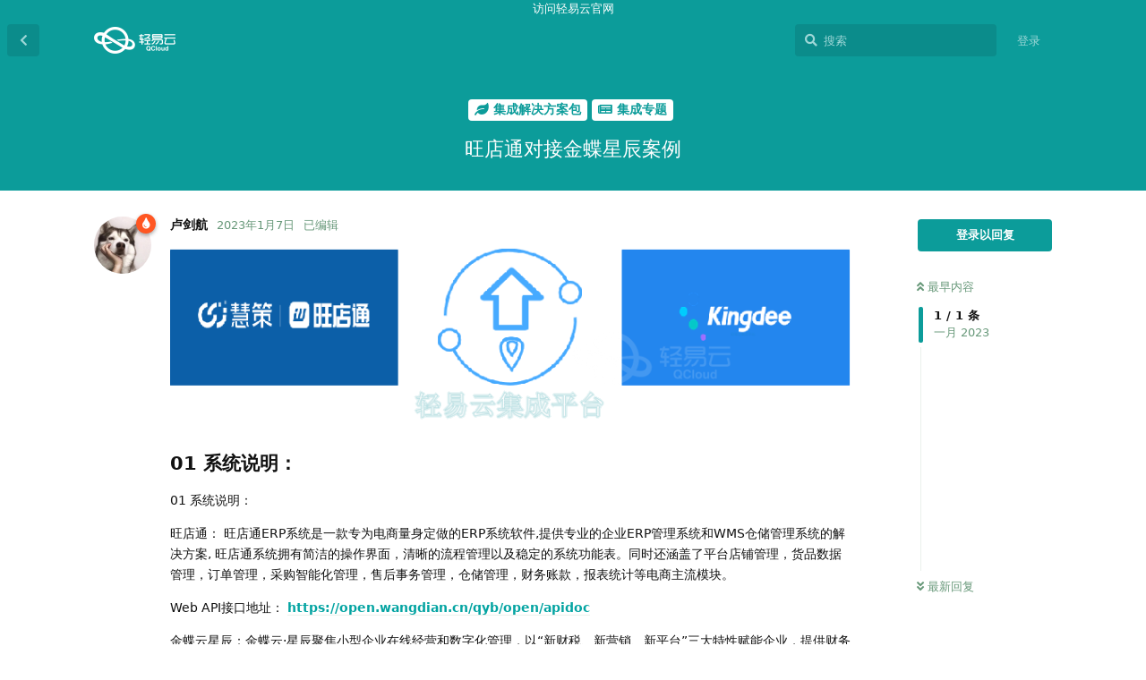

--- FILE ---
content_type: text/html; charset=utf-8
request_url: https://bbs.qeasy.cloud/d/914-wang-dian-tong-dui-jie-jin-die-xing-chen-an-li
body_size: 20083
content:
<!doctype html>
<html  dir="ltr"        lang="zh-Hans" >
    <head>
        <meta charset="utf-8">
        <title>旺店通对接金蝶星辰案例 - 系统数据集成交流社区</title>

        <link rel="stylesheet" href="https://bbs.qeasy.cloud/assets/forum.css?v=b81b62be">
<link rel="canonical" href="https://bbs.qeasy.cloud/d/914-wang-dian-tong-dui-jie-jin-die-xing-chen-an-li">
<link rel="preload" href="https://bbs.qeasy.cloud/assets/forum.css?v=b81b62be" as="style">
<link rel="preload" href="https://bbs.qeasy.cloud/assets/forum.js?v=0d6ab2e2" as="script">
<link rel="preload" href="https://bbs.qeasy.cloud/assets/forum-zh-Hans.js?v=0f441be2" as="script">
<link rel="preload" href="https://bbs.qeasy.cloud/assets/fonts/fa-solid-900.woff2" as="font" type="font/woff2" crossorigin="">
<link rel="preload" href="https://bbs.qeasy.cloud/assets/fonts/fa-regular-400.woff2" as="font" type="font/woff2" crossorigin="">
<meta name="viewport" content="width=device-width, initial-scale=1, maximum-scale=1, minimum-scale=1">
<meta name="description" content="01 系统说明： 01 系统说明： 旺店通： 旺店通ERP系统是一款专为电商量身定做的ERP系统软件,提供专业的企业ERP管理系统和WMS仓储管理系统的解决方案, 旺店通系统拥有简洁的操作界面，清晰的流程管理以及稳定的系统功能表。同时还涵盖了平台店铺管理，货品数据管理，订单管理，采购智能化管理，售后事...">
<meta name="theme-color" content="#0C9C9A">
<meta name="application-name" content="系统数据集成交流社区">
<meta name="robots" content="index, follow">
<meta name="twitter:card" content="summary_large_image">
<meta name="twitter:image" content="https://bbs.qeasy.cloud/assets/site-image-w7o1wmg0.png">
<meta name="twitter:title" content="旺店通对接金蝶星辰案例">
<meta name="article:published_time" content="2023-01-07T10:20:26+00:00">
<meta name="twitter:description" content="01 系统说明： 01 系统说明： 旺店通： 旺店通ERP系统是一款专为电商量身定做的ERP系统软件,提供专业的企业ERP管理系统和WMS仓储管理系统的解决方案, 旺店通系统拥有简洁的操作界面，清晰的流程管理以及稳定的系统功能表。同时还涵盖了平台店铺管理，货品数据管理，订单管理，采购智能化管理，售后事...">
<meta name="article:updated_time" content="2023-01-08T05:03:52+00:00">
<meta name="twitter:url" content="https://bbs.qeasy.cloud/d/914-wang-dian-tong-dui-jie-jin-die-xing-chen-an-li">
<link rel="shortcut icon" href="https://bbs.qeasy.cloud/assets/favicon-ccntpfpb.png">
<meta property="og:site_name" content="系统数据集成交流社区">
<meta property="og:type" content="article">
<meta property="og:image" content="https://bbs.qeasy.cloud/assets/site-image-w7o1wmg0.png">
<meta property="og:title" content="旺店通对接金蝶星辰案例">
<meta property="og:description" content="01 系统说明： 01 系统说明： 旺店通： 旺店通ERP系统是一款专为电商量身定做的ERP系统软件,提供专业的企业ERP管理系统和WMS仓储管理系统的解决方案, 旺店通系统拥有简洁的操作界面，清晰的流程管理以及稳定的系统功能表。同时还涵盖了平台店铺管理，货品数据管理，订单管理，采购智能化管理，售后事...">
<meta property="og:url" content="https://bbs.qeasy.cloud/d/914-wang-dian-tong-dui-jie-jin-die-xing-chen-an-li">
<script type="application/ld+json">[{"@context":"http:\/\/schema.org","@type":"QAPage","publisher":{"@type":"Organization","name":"\u7cfb\u7edf\u6570\u636e\u96c6\u6210\u4ea4\u6d41\u793e\u533a","url":"https:\/\/bbs.qeasy.cloud","description":"\u7cfb\u7edf\u6570\u636e\u5bf9\u63a5\u6280\u672f\u4ea4\u6d41\u793e\u533a\u3002\u53ef\u89c6\u5316\u7684\u914d\u7f6e\uff0c\u8f7b\u677e\u70b9\u51fb\u9f20\u6807\u5b9e\u73b0\u91d1\u8776\u3001\u7528\u53cb\u3001\u7535\u5546\u3001CRM\u3001WMS\u3001MES\u7b49\u7cfb\u7edf\u63a5\u53e3\u6570\u636e\u3002\u5df2\u7ecf\u96c6\u6210\u4e86\u6d77\u91cf\u7684\u7cfb\u7edfAPI\u6807\u51c6\u63a5\u53e3\u3002","logo":"https:\/\/bbs.qeasy.cloud\/assets\/logo-jjkhphui.png"},"image":"https:\/\/bbs.qeasy.cloud\/assets\/site-image-w7o1wmg0.png","headline":"\u65fa\u5e97\u901a\u5bf9\u63a5\u91d1\u8776\u661f\u8fb0\u6848\u4f8b","datePublished":"2023-01-07T10:20:26+00:00","description":"01 \u7cfb\u7edf\u8bf4\u660e\uff1a 01 \u7cfb\u7edf\u8bf4\u660e\uff1a \u65fa\u5e97\u901a\uff1a \u65fa\u5e97\u901aERP\u7cfb\u7edf\u662f\u4e00\u6b3e\u4e13\u4e3a\u7535\u5546\u91cf\u8eab\u5b9a\u505a\u7684ERP\u7cfb\u7edf\u8f6f\u4ef6,\u63d0\u4f9b\u4e13\u4e1a\u7684\u4f01\u4e1aERP\u7ba1\u7406\u7cfb\u7edf\u548cWMS\u4ed3\u50a8\u7ba1\u7406\u7cfb\u7edf\u7684\u89e3\u51b3\u65b9\u6848, \u65fa\u5e97\u901a\u7cfb\u7edf\u62e5\u6709\u7b80\u6d01\u7684\u64cd\u4f5c\u754c\u9762\uff0c\u6e05\u6670\u7684\u6d41\u7a0b\u7ba1\u7406\u4ee5\u53ca\u7a33\u5b9a\u7684\u7cfb\u7edf\u529f\u80fd\u8868\u3002\u540c\u65f6\u8fd8\u6db5\u76d6\u4e86\u5e73\u53f0\u5e97\u94fa\u7ba1\u7406\uff0c\u8d27\u54c1\u6570\u636e\u7ba1\u7406\uff0c\u8ba2\u5355\u7ba1\u7406\uff0c\u91c7\u8d2d\u667a\u80fd\u5316\u7ba1\u7406\uff0c\u552e\u540e\u4e8b...","dateModified":"2023-01-08T05:03:52+00:00","url":"https:\/\/bbs.qeasy.cloud\/d\/914-wang-dian-tong-dui-jie-jin-die-xing-chen-an-li","mainEntity":{"@type":"Question","name":"\u65fa\u5e97\u901a\u5bf9\u63a5\u91d1\u8776\u661f\u8fb0\u6848\u4f8b","text":"\n\u003Cp\u003E\u003Cimg src=\"\/\/pic.qeasy.cloud\/2023-01-07\/1673086665-618116-image.png~tplv-syqr462i7n-qeasy.image\" title=\"\" alt=\"\"\u003E\u003C\/p\u003E\n\n \n\u003Ch3\u003E01 \u7cfb\u7edf\u8bf4\u660e\uff1a\u003C\/h3\u003E\n\u003Cp\u003E01 \u7cfb\u7edf\u8bf4\u660e\uff1a\u003C\/p\u003E\n\n\u003Cp\u003E\u65fa\u5e97\u901a\uff1a \u65fa\u5e97\u901aERP\u7cfb\u7edf\u662f\u4e00\u6b3e\u4e13\u4e3a\u7535\u5546\u91cf\u8eab\u5b9a\u505a\u7684ERP\u7cfb\u7edf\u8f6f\u4ef6,\u63d0\u4f9b\u4e13\u4e1a\u7684\u4f01\u4e1aERP\u7ba1\u7406\u7cfb\u7edf\u548cWMS\u4ed3\u50a8\u7ba1\u7406\u7cfb\u7edf\u7684\u89e3\u51b3\u65b9\u6848, \u65fa\u5e97\u901a\u7cfb\u7edf\u62e5\u6709\u7b80\u6d01\u7684\u64cd\u4f5c\u754c\u9762\uff0c\u6e05\u6670\u7684\u6d41\u7a0b\u7ba1\u7406\u4ee5\u53ca\u7a33\u5b9a\u7684\u7cfb\u7edf\u529f\u80fd\u8868\u3002\u540c\u65f6\u8fd8\u6db5\u76d6\u4e86\u5e73\u53f0\u5e97\u94fa\u7ba1\u7406\uff0c\u8d27\u54c1\u6570\u636e\u7ba1\u7406\uff0c\u8ba2\u5355\u7ba1\u7406\uff0c\u91c7\u8d2d\u667a\u80fd\u5316\u7ba1\u7406\uff0c\u552e\u540e\u4e8b\u52a1\u7ba1\u7406\uff0c\u4ed3\u50a8\u7ba1\u7406\uff0c\u8d22\u52a1\u8d26\u6b3e\uff0c\u62a5\u8868\u7edf\u8ba1\u7b49\u7535\u5546\u4e3b\u6d41\u6a21\u5757\u3002\u003C\/p\u003E\n\n\n\u003Cp\u003EWeb API\u63a5\u53e3\u5730\u5740\uff1a \u003Ca href=\"https:\/\/open.wangdian.cn\/qyb\/open\/apidoc\" rel=\"ugc noopener nofollow\" target=\"_blank\" rel=\"ugc noopener nofollow\" target=\"_blank\"\u003Ehttps:\/\/open.wangdian.cn\/qyb\/open\/apidoc\u003C\/a\u003E\u003C\/p\u003E  \n\n \u003Cp\u003E\u91d1\u8776\u4e91\u661f\u8fb0\uff1a\u91d1\u8776\u4e91\u00b7\u661f\u8fb0\u805a\u7126\u5c0f\u578b\u4f01\u4e1a\u5728\u7ebf\u7ecf\u8425\u548c\u6570\u5b57\u5316\u7ba1\u7406\uff0c\u4ee5\u201c\u65b0\u8d22\u7a0e\u3001\u65b0\u8425\u9500\u3001\u65b0\u5e73\u53f0\u201d\u4e09\u5927\u7279\u6027\u8d4b\u80fd\u4f01\u4e1a\uff0c\u63d0\u4f9b\u8d22\u52a1\u4e91\u3001\u7a0e\u52a1\u4e91\u3001\u8fdb\u9500\u5b58\u4e91\u3001\u8ba2\u8d27\u5546\u57ce\u7b49SaaS\u670d\u52a1\uff0c\u652f\u6301\u5c0f\u578b\u4f01\u4e1a\u62d3\u5ba2\u5f00\u6e90\u3001\u667a\u80fd\u7ba1\u7406\u3001\u5b9e\u65f6\u51b3\u7b56 \u003Cbr\u003E\nwebAPI\u63a5\u53e3\u5730\u5740\uff1a\u003Ca href=\"https:\/\/open.jdy.com\/#\/files\/api\/detail?index=2&amp;categrayId=1f51c576013945e2af68ef15d4245a48&amp;id=525e704824d24b178ab466530456c037\" rel=\"ugc noopener nofollow\" target=\"_blank\" rel=\"ugc noopener nofollow\" target=\"_blank\"\u003Ehttps:\/\/open.jdy.com\/#\/files\/api\/detail?index=2&amp;categrayId=1f51c576013945e2af68ef15d4245a48&amp;id=525e704824d24b178ab466530456c037\u003C\/a\u003E\u003C\/p\u003E\n  \u003Cbr\u003E\n\u003Cp\u003E\u8f7b\u6613\u4e91\u96c6\u6210\u5e73\u53f0\uff1a\u003Ca href=\"https:\/\/www.qliang.cloud\/platform\" rel=\"ugc noopener nofollow\" target=\"_blank\" rel=\"ugc noopener nofollow\" target=\"_blank\"\u003Ehttps:\/\/www.qliang.cloud\/platform\u003C\/a\u003E\u003Cbr\u003E\n\u66f4\u591a\u96c6\u6210\u65b9\u6848\uff1a\uff1a\u003Ca href=\"https:\/\/bbs.qeasy.cloud\/\" rel=\"ugc noopener\" target=\"_self\" rel=\"ugc noopener\" target=\"_self\"\u003Ehttps:\/\/bbs.qeasy.cloud\/\u003C\/a\u003E\u003C\/p\u003E\n\n\u003Ch3\u003E02 \u5ba2\u6237\u80cc\u666f\u003C\/h3\u003E\n        \u003Cp\u003E\u516c\u53f8\u7ecf\u8425\u8336\u7c7b\u9500\u552e\uff0c\u8336\u5177\u9500\u552e;\u98df\u54c1\u7ecf\u8425\uff08\u4ec5\u9500\u552e\u9884\u5305\u88c5\u98df\u54c1\uff09\u3001\u98df\u54c1\u4e92\u8054\u7f51\u9500\u552e\uff08\u4ec5\u9500\u552e\u9884\u5305\u88c5\u98df\u54c1\uff09; \u5305\u62ec\u5e76\u4e0d\u9650\u4e8e\u5929\u732b\u3001\u4eac\u4e1c\u3001\u6296\u97f3\u3001\u5feb\u624b\u3001\u552f\u54c1\u3001\u62fc\u591a\u591a\u3001\u5c0f\u7ea2\u4e66\u3001\u6709\u8d5e\u7b49\u7b49\uff0c\u53ca\u7ebf\u4e0b\u5404\u5927\u5316\u5986\u54c1\u5b9e\u4f53\u8fde\u9501\u5e97\u003C\/p\u003E\n\n\u003Ch3\u003E03 \u5ba2\u6237\u5316\u96c6\u6210\u65b9\u6848\u003C\/h3\u003E\n\n  \u003Cp\u003E\u003Cimg src=\"\/\/pic.qeasy.cloud\/2023-01-07\/1673086731-202098-image.png~tplv-syqr462i7n-qeasy.image\" title=\"\" alt=\"\"\u003E\u003C\/p\u003E\n\n\u003Cp\u003E\u5bf9\u63a5\u660e\u7ec6\u003Cbr\u003E\n1 1 \u57fa\u7840\u8d44\u6599\u540c\u6b65\u003Cbr\u003E\n1 \u4e00\u3001\u7269\u6599\u540c\u6b65\u003Cbr\u003E\n\u7269\u6599\u7531\u91d1\u8776\u540c\u6b65\u81f3\u65fa\u5e97\u901a\uff0c\u5177\u4f53\u5b57\u6bb5\u5bf9\u5e94\u5982\u4e0b\u003Cbr\u003E\n\u91d1\u8776\u7269\u6599\t\u65fa\u5e97\u901a\u5546\u54c1\u7ba1\u7406\u003Cbr\u003E\n\u5546\u54c1\u7f16\u7801\t\u5546\u54c1\u003Cbr\u003E\n\u5546\u54c1\u540d\u79f0\t\u5546\u54c1\u7b80\u79f0\u003Cbr\u003E\n\u6761\u5f62\u7801\t\u5546\u54c1\u6761\u7801\u003Cbr\u003E\n\u89c4\u683c\u578b\u53f7\t\u89c4\u683c\u4fe1\u606f\u003Cbr\u003E\n\u8ba1\u91cf\u5355\u4f4d\t\u5546\u54c1\u5355\u4f4d\u540d\u79f0\u003Cbr\u003E\n2 \u4e8c\u3001\u5e97\u94fa-\u5ba2\u6237\u7ef4\u62a4\u003Cbr\u003E\n\u65fa\u5e97\u901a\u5e97\u94fa\u8d44\u6599\u540c\u6b65\u5230\u91d1\u8776\u5ba2\u6237\u8d44\u6599\uff0c\u5177\u4f53\u5b57\u6bb5\u5982\u4e0b\u003Cbr\u003E\n\u65fa\u5e97\u901a\u5e97\u94fa\t\u91d1\u8776\u5ba2\u6237\u003Cbr\u003E\n\u5e97\u94fa\u6635\u79f0\t\u5ba2\u6237\u540d\u79f0\u003Cbr\u003E\n\u4ee3\u7801\t\u5ba2\u6237\u7f16\u7801\u003Cbr\u003E\n\u6ce8\uff1a\u4f9b\u5e94\u5546\u548c\u4ed3\u5e93\u9700\u8981\u4e24\u8fb9\u7cfb\u7edf\u7ef4\u62a4\u6210\u4e00\u6837\u3002\u003Cbr\u003E\n2 2 \u4e1a\u52a1\u5355\u636e\u540c\u6b65\u003Cbr\u003E\n1 \u4e00\u3001\u9500\u552e\u51fa\u5e93\u003Cbr\u003E\n\u63cf\u8ff0\uff1a\u65fa\u5e97\u901a\u9500\u552e\u51fa\u5e93\u5355\u4f20\u9012\u91d1\u8776\u9500\u552e\u51fa\u5e93\u5355\u003Cbr\u003E\n\u540c\u6b65\u6761\u4ef6\uff1a\u53d1\u8d27\u65f6\u95f4\u003Cbr\u003E\n\u540c\u6b65\uff1a\u81ea\u52a8\u540c\u6b65\u3001\u624b\u52a8\u540c\u6b65\uff08\u540c\u6b65\u5931\u8d25\u65f6,\u6839\u636e\u9519\u8bef\u4fe1\u606f\u8c03\u6574\u6e90\u5355\u6570\u636e,\u9700\u8981\u8fdb\u884c\u624b\u5de5\u7ef4\u62a4\u540c\u6b65\uff09\u003Cbr\u003E\n\u65fa\u5e97\u901a\u9500\u552e\u51fa\u5e93\u5355\t\u91d1\u8776\u9500\u552e\u51fa\u5e93\u5355\u003Cbr\u003E\n\u51fa\u5e93\u5355\u53f7\t\u5355\u636e\u7f16\u53f7\u003Cbr\u003E\n\u53d1\u8d27\u65f6\u95f4\t\u65e5\u671f\u003Cbr\u003E\n\u5e97\u94fa\u7f16\u53f7\t\u5ba2\u6237\u4ee3\u7801\u003Cbr\u003E\n\u5355\u636e\u5907\u6ce8\t\u5907\u6ce8\u003Cbr\u003E\n\u4ed3\u5e93\u7f16\u53f7\t\u4ed3\u5e93\u4ee3\u7801\u003Cbr\u003E\n\u5546\u5bb6\u7f16\u7801\t\u7269\u6599\u7f16\u7801\u003Cbr\u003E\n\u6570\u91cf\t\u5b9e\u53d1\u6570\u91cf\u003Cbr\u003E\n\u5df2\u652f\u4ed8\u91d1\u989d\/\u6570\u91cf\t\u542b\u7a0e\u5355\u4ef7\u003Cbr\u003E\n\u6ce8\uff1a\u6709\u4ed3\u5e93\u4e3a\u301017 \u6c47\u7f8e\u7eaa\u3011\u7684\u9500\u552e\u51fa\u5e93\u5355\u636e\u8fdb\u884c\u5bf9\u63a5\u3002\u5728\u91d1\u8776\u672a\u589e\u52a0\u90e8\u95e8\u6570\u636e\u3002\u003Cbr\u003E\n2 \u4e8c\u3001\u9500\u552e\u9000\u8d27\u003Cbr\u003E\n\u63cf\u8ff0\uff1a\u65fa\u5e97\u901a\u9000\u8d27\u5165\u5e93\u5355\u4f20\u9012\u91d1\u8776\u9500\u552e\u9000\u8d27\u5355\u003Cbr\u003E\n\u540c\u6b65\u6761\u4ef6\uff1a\u5165\u5e93\u65f6\u95f4\u003Cbr\u003E\n\u540c\u6b65\uff1a\u81ea\u52a8\u540c\u6b65\u3001\u624b\u52a8\u540c\u6b65\uff08\u540c\u6b65\u5931\u8d25\u65f6,\u6839\u636e\u9519\u8bef\u4fe1\u606f\u8c03\u6574\u6e90\u5355\u6570\u636e,\u9700\u8981\u8fdb\u884c\u624b\u5de5\u7ef4\u62a4\u540c\u6b65\uff09\u003Cbr\u003E\n\u65fa\u5e97\u901a\u9000\u8d27\u5165\u5e93\u5355\t\u91d1\u8776\u9500\u552e\u9000\u8d27\u5355\u003Cbr\u003E\nerp\u9000\u6362\u5355\u53f7\t\u5355\u636e\u7f16\u7801\u003Cbr\u003E\n\u9000\u6b3e\u521b\u5efa\u65f6\u95f4\t\u65e5\u671f\u003Cbr\u003E\n\u5e97\u94fa\u7f16\u53f7\t\u5ba2\u6237\u4ee3\u7801\u003Cbr\u003E\n\u9000\u6b3e\u8bf4\u660e\t\u5907\u6ce8\u003Cbr\u003E\n\u671f\u671b\u9000\u56de\u7684\u4ed3\u5e93\u7f16\u53f7\t\u4ed3\u5e93\u4ee3\u7801\u003Cbr\u003E\n\u8d27\u54c1\u7f16\u53f7\t\u7269\u6599\u7f16\u7801\u003Cbr\u003E\n\u5b9e\u9645\u6570\u91cf\t\u5b9e\u9000\u6570\u91cf\u003Cbr\u003E\n\u9000\u8d27\u91d1\u989d\/\u6570\u91cf\t\u542b\u7a0e\u5355\u4ef7\u003Cbr\u003E\n\u6ce8\uff1a\u6709\u4ed3\u5e93\u4e3a\u301017 \u6c47\u7f8e\u7eaa\u3011\u7684\u9500\u552e\u9000\u8d27\u5355\u5355\u636e\u8fdb\u884c\u5bf9\u63a5\u3002\u5f53\u5355\u636e\u7684\u7c7b\u578b\u30102\u9000\u8d273\u6362\u8d27\u3011\u65f6\u8fdb\u884c\u5bf9\u63a5\u3002\u003Cbr\u003E\n\u5728\u91d1\u8776\u672a\u589e\u52a0\u90e8\u95e8\u6570\u636e\u3002\u003Cbr\u003E\n3 \u4e09\u3001\u8c03\u62e8\u5355\u540c\u6b65\u003Cbr\u003E\n\u63cf\u8ff0\uff1a\u65fa\u5e97\u901a\u8c03\u62e8\u5355\u4f20\u9012\u5230\u91d1\u8776\u751f\u6210\u79fb\u4ed3\u5355\u003Cbr\u003E\n\u540c\u6b65\u6761\u4ef6\uff1a\u8c03\u62e8\u5b8c\u6210\uff0c\u5b8c\u6210\u65f6\u95f4\u003Cbr\u003E\n\u540c\u6b65\uff1a\u81ea\u52a8\u540c\u6b65\u3001\u624b\u52a8\u540c\u6b65\uff08\u540c\u6b65\u5931\u8d25\u65f6,\u6839\u636e\u9519\u8bef\u4fe1\u606f\u8c03\u6574\u6e90\u5355\u6570\u636e,\u9700\u8981\u8fdb\u884c\u624b\u5de5\u7ef4\u62a4\u540c\u6b65\uff09\u003Cbr\u003E\n\u65fa\u5e97\u901a\u8c03\u62e8\u5355\t\u91d1\u8776\u79fb\u4ed3\u5355\u003Cbr\u003E\n\u8c03\u62e8\u5355\u53f7\t\u5355\u636e\u7f16\u53f7\u003Cbr\u003E\n\u5ba1\u6838\u65f6\u95f4\t\u51fa\u5e93\u65e5\u671f\u003Cbr\u003E\n\u6e90\u4ed3\u5e93\u7f16\u53f7\u3010\u5f85\u786e\u5b9a\u3011\t\u8c03\u51fa\u4ed3\u5e93\u4ee3\u7801\u003Cbr\u003E\n\u76ee\u6807\u4ed3\u5e93\u7f16\u53f7\u301017 \u6c47\u7f8e\u7eaa\u3011\t\u8c03\u5165\u4ed3\u5e93\u4ee3\u7801\u003Cbr\u003E\n\u5546\u5bb6\u7f16\u7801\t\u7269\u6599\u7f16\u7801\u003Cbr\u003E\n\u6570\u91cf\t\u5b9e\u53d1\u6570\u91cf\u003Cbr\u003E\n\u6ce8\uff1a\u76ee\u524d\u5728\u91d1\u8776\u53ea\u6709\u4e00\u4e2a\u4ed3\u5e93\uff0c\u5f85\u786e\u8ba4\u6e90\u4ed3\u5e93\uff0c\u548c\u76ee\u6807\u4ed3\u5e93\u7f16\u53f7\u7684\u53d6\u503c\u003Cbr\u003E\n4 \u56db\u3001\u91c7\u8d2d\u5165\u5e93\u540c\u6b65\u003Cbr\u003E\n\u63cf\u8ff0\uff1a\u65fa\u5e97\u901a\u91c7\u8d2d\u5165\u5e93\u5e93\u5355\u4f20\u9012\u5230\u91d1\u8776\u751f\u6210\u91c7\u8d2d\u5165\u5e93\u5355\u003Cbr\u003E\n\u540c\u6b65\u6761\u4ef6\uff1a\u5df2\u5165\u5e93\uff0c\u5165\u5e93\u65f6\u95f4\u003Cbr\u003E\n\u540c\u6b65\uff1a\u81ea\u52a8\u540c\u6b65\u3001\u624b\u52a8\u540c\u6b65\uff08\u540c\u6b65\u5931\u8d25\u65f6,\u6839\u636e\u9519\u8bef\u4fe1\u606f\u8c03\u6574\u6e90\u5355\u6570\u636e,\u9700\u8981\u8fdb\u884c\u624b\u5de5\u7ef4\u62a4\u540c\u6b65\uff09\u003Cbr\u003E\n\u65fa\u5e97\u901a\u91c7\u8d2d\u5165\u5e93\u5355\t\u91d1\u8776\u91c7\u8d2d\u5165\u5e93\u5355\u003Cbr\u003E\n\u5ba1\u6838\u65f6\u95f4\t\u5165\u5e93\u65e5\u671f\u003Cbr\u003E\n\u5165\u5e93\u5355\u53f7\t\u5355\u636e\u7f16\u53f7\u003Cbr\u003E\n\u4ed3\u5e93\u7f16\u53f7\t\u4ed3\u5e93\u4ee3\u7801\u003Cbr\u003E\n\u4f9b\u5e94\u5546\u7f16\u53f7\t\u4f9b\u5e94\u5546\u4ee3\u7801\u003Cbr\u003E\n\u5546\u5bb6\u7f16\u7801\t\u7269\u6599\u7f16\u7801\u003Cbr\u003E\n\u6570\u91cf\t\u5b9e\u6536\u6570\u91cf\u003Cbr\u003E\n\u91c7\u8d2d\u4ef7\u683c\t\u542b\u7a0e\u5355\u4ef7\u003Cbr\u003E\n5 \u4e94\u3001\u91c7\u8d2d\u9000\u8d27\u540c\u6b65\u003Cbr\u003E\n\u63cf\u8ff0\uff1a\u65fa\u5e97\u901a\u76d8\u4e8f\u51fa\u5e93\u5355\u4f20\u9012\u5230\u91d1\u8776\u76d8\u4e8f\u5355\u3002\u003Cbr\u003E\n\u540c\u6b65\u6761\u4ef6\uff1a\u5df2\u51fa\u5e93\uff0c\u51fa\u5e93\u65f6\u95f4\u003Cbr\u003E\n\u540c\u6b65\uff1a\u81ea\u52a8\u540c\u6b65\u3001\u624b\u52a8\u540c\u6b65\uff08\u540c\u6b65\u5931\u8d25\u65f6,\u6839\u636e\u9519\u8bef\u4fe1\u606f\u8c03\u6574\u6e90\u5355\u6570\u636e,\u9700\u8981\u8fdb\u884c\u624b\u5de5\u7ef4\u62a4\u540c\u6b65\uff09\u003Cbr\u003E\n\u65fa\u5e97\u901a\u91c7\u8d2d\u9000\u8d27\u5355\t\u91d1\u8776\u91c7\u8d2d\u9000\u8d27\u5355\u003Cbr\u003E\n\u51fa\u5e93\u5355\u53f7\t\u51fa\u5e93\u5355\u53f7\u003Cbr\u003E\n\u5ba1\u6838\u65f6\u95f4\t\u65e5\u671f\u003Cbr\u003E\n\u4ed3\u5e93\u7f16\u53f7\u301017 \u6c47\u7f8e\u7eaa\u3011\t\u4ed3\u5e93\u4ee3\u7801\u003Cbr\u003E\n\u5546\u5bb6\u7f16\u7801\t\u7269\u6599\u7f16\u7801\u003Cbr\u003E\n\u6570\u91cf\t\u5b9e\u53d1\u6570\u91cf\u003Cbr\u003E\n\u542b\u7a0e\u5355\u4ef7\t\u5355\u4ef7\u003C\/p\u003E\n\n\u003Ch3\u003E04  \u96c6\u6210\u6210\u679c\u003C\/h3\u003E\n\n\u003Cp\u003E\u003Cimg src=\"\/\/pic.qeasy.cloud\/2023-01-07\/1673086750-18821-image.png~tplv-syqr462i7n-qeasy.image\" title=\"\" alt=\"\"\u003E\u003C\/p\u003E\n\n\u003Cp\u003E\u003Cimg src=\"\/\/pic.qeasy.cloud\/2023-01-07\/1673086769-274567-image.png~tplv-syqr462i7n-qeasy.image\" title=\"\" alt=\"\"\u003E\u003C\/p\u003E\n\n\n\n\u003Ch3\u003E05  \u96c6\u6210\u539f\u7406\u003C\/h3\u003E\n       \u003Cp\u003E\u4eceAPI\u670d\u52a1\u603b\u7ebf\u5c42\u9762\u89e3\u51b3\u4f01\u4e1a\u70df\u56f1\u5f0f\u4e1a\u52a1\u7cfb\u7edf\u96c6\u6210\u73b0\u72b6 \u76f8\u4e92\u8fde\u63a5\u4f01\u4e1a\u5404\u4e1a\u52a1\u7cfb\u7edf\uff0c\u5b9e\u73b0\u6d41\u7a0b\u7aef\u5230\u7aef\u6253\u901a\uff0c\u590d\u7528\u5df2\u6709\u7684\u4e1a\u52a1\u7cfb\u7edf\u80fd\u529b\uff0c\u8ba9\u96c6\u6210\u67b6\u6784\u3001\u670d\u52a1\u5173\u7cfb\u66f4\u6e05\u6670 \u4f7f\u7528\u7edf\u4e00\u7684API\u7ba1\u7406\u5e73\u53f0\uff0c\u5bf9API\u8fdb\u884c\u663e\u6027\u5316\u3001\u53ef\u89c6\u5316\uff0c\u4f7f\u6240\u6709API\u670d\u52a1\u6210\u4e3a\u4f01\u4e1a\u7684\u6570\u5b57\u8d44\u4ea7\uff0c\u63d0\u5347API\u5229\u7528\u7387\uff0c\u53d1\u6325\u4e1a\u52a1\u7cfb\u7edf\u4ef7\u503c\uff0c\u5b9e\u73b0\u4f01\u4e1aIT\u8d44\u4ea7\u7684\u53ef\u63d2\u62d4\u3001\u53ef\u590d\u7528\u3001\u53ef\u7ec4\u6210\u003C\/p\u003E  \n\n\u003Cp\u003E\u003Cimg src=\"\/\/pic.qeasy.cloud\/2023-01-07\/1673086783-537059-image.png~tplv-syqr462i7n-qeasy.image\" title=\"\" alt=\"\"\u003E\u003C\/p\u003E\n\n\u003Cp\u003E\u003Cimg src=\"\/\/pic.qeasy.cloud\/2023-01-07\/1673086792-124888-image.png~tplv-syqr462i7n-qeasy.image\" title=\"\" alt=\"\"\u003E\u003C\/p\u003E\n\n\n\n \u003Ch3\u003E06\u96c6\u6210\u603b\u7ed3\u003C\/h3\u003E\n         \u003Cp\u003E\u4e91\u65f6\u4ee3\u5df2\u7ecf\u6c79\u6d8c\u800c\u81f3\uff0c\u7cfb\u7edf\u96c6\u6210\u5e73\u53f0\u4f5c\u4e3aiPaaS\u7684\u6838\u5fc3\u7ec4\u4ef6\uff0c\u5728\u6269\u5c55API\u7ba1\u7406\u4e4b\u540e\u5c06\u66f4\u654f\u6377\uff0c\u5f3a\u5316\u5bf9API\u7684\u6cbb\u7406\u80fd\u529b\uff0c\u89e3\u51b3\u4f01\u4e1a\u5185\u90e8\u7684\u5f02\u6784\u7cfb\u7edf\u96c6\u6210\u3001\u4f01\u4e1a\u5185\u90e8\u4e0e\u5916\u90e8\u7684\u96c6\u6210\u3001\u7ebf\u4e0a\u4e0e\u7ebf\u4e0b\u96c6\u6210\u7684\u96be\u9898\u3002\u672c\u65b9\u6848\u4e3b\u8981\u7ed3\u5408\u4e92\u8054\u7f51\u5f00\u653e\u5f0f\u7684\u4f01\u4e1a\u4fe1\u606f\u5316\u5efa\u8bbe\u601d\u8def\u3001\u6570\u901a\u7545\u8054\u6df1\u539a\u7684\u6280\u672f\u6c89\u6dc0\u53caIT\u67b6\u6784\u89c4\u5212\u80fd\u529b\uff0c\u63d0\u51fa\u201c\u57fa\u4e8e\u5e73\u53f0\u6784\u5efa\u4e2d\u53f0\u201d\u7684\u4fe1\u606f\u5316\u5efa\u8bbe\u7406\u5ff5\uff0c\u901a\u8fc7\u5bf9\u6570\u636e\u4e2d\u53f0\u3001\u96c6\u6210\u4e2d\u53f0\u3001\u5e94\u7528\u4e2d\u53f0\u7684\u6784\u5efa\uff0c\u9010\u6b65\u6df1\u5316\u3001\u63a8\u8fdb\u5927\u4e2d\u53f0\u6218\u7565\u4f53\u7cfb\u7684\u843d\u5730\u3002\u6570\u901a\u7545\u8054\u59cb\u7ec8\u575a\u6301SOA\u7efc\u5408\u5e94\u7528\u96c6\u6210\u3001\u6570\u636e\u6cbb\u7406\u5206\u6790\u9886\u57df\uff0c\u6253\u9020\u7a33\u5b9a\u67d4\u97e7\u7684IT\u67b6\u6784\u548ciPaaS\u96c6\u6210\u5957\u4ef6\u5e73\u53f0\uff0c\u4e3a\u5ba2\u6237\/\u4f19\u4f34\u63d0\u4f9b\u5f00\u653e\u654f\u6377\u7684\u96c6\u6210\u65b9\u6848\u3001\u7075\u6d3b\u7ec4\u5408\u7684\u96c6\u6210\u5e73\u53f0\u5957\u4ef6\uff0c\u63a8\u52a8\u6700\u7ec8\u5ba2\u6237\u7684\u6570\u5b57\u5316\u8f6c\u578b\u4e0e\u4e1a\u52a1\u521b\u65b0\u3002\u003C\/p\u003E \n \n","dateCreated":"2023-01-07T10:20:26+00:00","author":{"@type":"Person","name":"\u5362\u5251\u822a"},"answerCount":0}},{"@context":"http:\/\/schema.org","@type":"BreadcrumbList","itemListElement":{"@type":"ListItem","name":"\u96c6\u6210\u89e3\u51b3\u65b9\u6848\u5305","item":"https:\/\/bbs.qeasy.cloud\/t\/solution-package","position":2}},{"@context":"http:\/\/schema.org","@type":"WebSite","url":"https:\/\/bbs.qeasy.cloud\/","potentialAction":{"@type":"SearchAction","target":"https:\/\/bbs.qeasy.cloud\/?q={search_term_string}","query-input":"required name=search_term_string"}}]</script>
<link rel="alternate" type="application/atom+xml" title="论坛活动" href="https://bbs.qeasy.cloud/atom" />
<link rel="alternate" type="application/atom+xml" title="论坛新帖" href="https://bbs.qeasy.cloud/atom/discussions" />
<link rel="alternate" type="application/atom+xml" title="这篇主题" href="https://bbs.qeasy.cloud/atom/d/914-wang-dian-tong-dui-jie-jin-die-xing-chen-an-li" />
    </head>

    <body>
        <div style="
    display: block;
     background-color: #0c9c9a;
    color: #fff;
    text-align: center;
">
        <a href='https://www.qeasy.cloud' style='color:#fff'>访问轻易云官网</a>
    </div>

<div id="app" class="App">

    <div id="app-navigation" class="App-navigation"></div>

    <div id="drawer" class="App-drawer">

        <header id="header" class="App-header">
            <div id="header-navigation" class="Header-navigation"></div>
            <div class="container">
                <h1 class="Header-title">
                    <a href="https://www.qeasy.cloud" id="home-link">
                                                    <img src="https://bbs.qeasy.cloud/assets/logo-jjkhphui.png" alt="系统数据集成交流社区" class="Header-logo">
                                            </a>
                </h1>
                <div id="header-primary" class="Header-primary"></div>
                <div id="header-secondary" class="Header-secondary"></div>
            </div>
        </header>

    </div>

    <main class="App-content">
        <div id="content"></div>

        <div id="flarum-loading" style="display: none">
    正在加载…
</div>

<noscript>
    <div class="Alert">
        <div class="container">
            请使用更现代的浏览器并启用 JavaScript 以获得最佳浏览体验。
        </div>
    </div>
</noscript>

<div id="flarum-loading-error" style="display: none">
    <div class="Alert">
        <div class="container">
            加载论坛时出错，请强制刷新页面重试。
        </div>
    </div>
</div>

<noscript id="flarum-content">
    <div class="container">
    <h2>旺店通对接金蝶星辰案例</h2>

    <div>
                    <div>
                                <h3>卢剑航</h3>
                <div class="Post-body">
                    
<p><img src="//pic.qeasy.cloud/2023-01-07/1673086665-618116-image.png~tplv-syqr462i7n-qeasy.image" title="" alt=""></p>

 
<h3>01 系统说明：</h3>
<p>01 系统说明：</p>

<p>旺店通： 旺店通ERP系统是一款专为电商量身定做的ERP系统软件,提供专业的企业ERP管理系统和WMS仓储管理系统的解决方案, 旺店通系统拥有简洁的操作界面，清晰的流程管理以及稳定的系统功能表。同时还涵盖了平台店铺管理，货品数据管理，订单管理，采购智能化管理，售后事务管理，仓储管理，财务账款，报表统计等电商主流模块。</p>


<p>Web API接口地址： <a href="https://open.wangdian.cn/qyb/open/apidoc" rel="ugc noopener nofollow" target="_blank" rel="ugc noopener nofollow" target="_blank">https://open.wangdian.cn/qyb/open/apidoc</a></p>  

 <p>金蝶云星辰：金蝶云·星辰聚焦小型企业在线经营和数字化管理，以“新财税、新营销、新平台”三大特性赋能企业，提供财务云、税务云、进销存云、订货商城等SaaS服务，支持小型企业拓客开源、智能管理、实时决策 <br>
webAPI接口地址：<a href="https://open.jdy.com/#/files/api/detail?index=2&amp;categrayId=1f51c576013945e2af68ef15d4245a48&amp;id=525e704824d24b178ab466530456c037" rel="ugc noopener nofollow" target="_blank" rel="ugc noopener nofollow" target="_blank">https://open.jdy.com/#/files/api/detail?index=2&amp;categrayId=1f51c576013945e2af68ef15d4245a48&amp;id=525e704824d24b178ab466530456c037</a></p>
  <br>
<p>轻易云集成平台：<a href="https://www.qliang.cloud/platform" rel="ugc noopener nofollow" target="_blank" rel="ugc noopener nofollow" target="_blank">https://www.qliang.cloud/platform</a><br>
更多集成方案：：<a href="https://bbs.qeasy.cloud/" rel="ugc noopener" target="_self" rel="ugc noopener" target="_self">https://bbs.qeasy.cloud/</a></p>

<h3>02 客户背景</h3>
        <p>公司经营茶类销售，茶具销售;食品经营（仅销售预包装食品）、食品互联网销售（仅销售预包装食品）; 包括并不限于天猫、京东、抖音、快手、唯品、拼多多、小红书、有赞等等，及线下各大化妆品实体连锁店</p>

<h3>03 客户化集成方案</h3>

  <p><img src="//pic.qeasy.cloud/2023-01-07/1673086731-202098-image.png~tplv-syqr462i7n-qeasy.image" title="" alt=""></p>

<p>对接明细<br>
1 1 基础资料同步<br>
1 一、物料同步<br>
物料由金蝶同步至旺店通，具体字段对应如下<br>
金蝶物料	旺店通商品管理<br>
商品编码	商品<br>
商品名称	商品简称<br>
条形码	商品条码<br>
规格型号	规格信息<br>
计量单位	商品单位名称<br>
2 二、店铺-客户维护<br>
旺店通店铺资料同步到金蝶客户资料，具体字段如下<br>
旺店通店铺	金蝶客户<br>
店铺昵称	客户名称<br>
代码	客户编码<br>
注：供应商和仓库需要两边系统维护成一样。<br>
2 2 业务单据同步<br>
1 一、销售出库<br>
描述：旺店通销售出库单传递金蝶销售出库单<br>
同步条件：发货时间<br>
同步：自动同步、手动同步（同步失败时,根据错误信息调整源单数据,需要进行手工维护同步）<br>
旺店通销售出库单	金蝶销售出库单<br>
出库单号	单据编号<br>
发货时间	日期<br>
店铺编号	客户代码<br>
单据备注	备注<br>
仓库编号	仓库代码<br>
商家编码	物料编码<br>
数量	实发数量<br>
已支付金额/数量	含税单价<br>
注：有仓库为【17 汇美纪】的销售出库单据进行对接。在金蝶未增加部门数据。<br>
2 二、销售退货<br>
描述：旺店通退货入库单传递金蝶销售退货单<br>
同步条件：入库时间<br>
同步：自动同步、手动同步（同步失败时,根据错误信息调整源单数据,需要进行手工维护同步）<br>
旺店通退货入库单	金蝶销售退货单<br>
erp退换单号	单据编码<br>
退款创建时间	日期<br>
店铺编号	客户代码<br>
退款说明	备注<br>
期望退回的仓库编号	仓库代码<br>
货品编号	物料编码<br>
实际数量	实退数量<br>
退货金额/数量	含税单价<br>
注：有仓库为【17 汇美纪】的销售退货单单据进行对接。当单据的类型【2退货3换货】时进行对接。<br>
在金蝶未增加部门数据。<br>
3 三、调拨单同步<br>
描述：旺店通调拨单传递到金蝶生成移仓单<br>
同步条件：调拨完成，完成时间<br>
同步：自动同步、手动同步（同步失败时,根据错误信息调整源单数据,需要进行手工维护同步）<br>
旺店通调拨单	金蝶移仓单<br>
调拨单号	单据编号<br>
审核时间	出库日期<br>
源仓库编号【待确定】	调出仓库代码<br>
目标仓库编号【17 汇美纪】	调入仓库代码<br>
商家编码	物料编码<br>
数量	实发数量<br>
注：目前在金蝶只有一个仓库，待确认源仓库，和目标仓库编号的取值<br>
4 四、采购入库同步<br>
描述：旺店通采购入库库单传递到金蝶生成采购入库单<br>
同步条件：已入库，入库时间<br>
同步：自动同步、手动同步（同步失败时,根据错误信息调整源单数据,需要进行手工维护同步）<br>
旺店通采购入库单	金蝶采购入库单<br>
审核时间	入库日期<br>
入库单号	单据编号<br>
仓库编号	仓库代码<br>
供应商编号	供应商代码<br>
商家编码	物料编码<br>
数量	实收数量<br>
采购价格	含税单价<br>
5 五、采购退货同步<br>
描述：旺店通盘亏出库单传递到金蝶盘亏单。<br>
同步条件：已出库，出库时间<br>
同步：自动同步、手动同步（同步失败时,根据错误信息调整源单数据,需要进行手工维护同步）<br>
旺店通采购退货单	金蝶采购退货单<br>
出库单号	出库单号<br>
审核时间	日期<br>
仓库编号【17 汇美纪】	仓库代码<br>
商家编码	物料编码<br>
数量	实发数量<br>
含税单价	单价</p>

<h3>04  集成成果</h3>

<p><img src="//pic.qeasy.cloud/2023-01-07/1673086750-18821-image.png~tplv-syqr462i7n-qeasy.image" title="" alt=""></p>

<p><img src="//pic.qeasy.cloud/2023-01-07/1673086769-274567-image.png~tplv-syqr462i7n-qeasy.image" title="" alt=""></p>



<h3>05  集成原理</h3>
       <p>从API服务总线层面解决企业烟囱式业务系统集成现状 相互连接企业各业务系统，实现流程端到端打通，复用已有的业务系统能力，让集成架构、服务关系更清晰 使用统一的API管理平台，对API进行显性化、可视化，使所有API服务成为企业的数字资产，提升API利用率，发挥业务系统价值，实现企业IT资产的可插拔、可复用、可组成</p>  

<p><img src="//pic.qeasy.cloud/2023-01-07/1673086783-537059-image.png~tplv-syqr462i7n-qeasy.image" title="" alt=""></p>

<p><img src="//pic.qeasy.cloud/2023-01-07/1673086792-124888-image.png~tplv-syqr462i7n-qeasy.image" title="" alt=""></p>



 <h3>06集成总结</h3>
         <p>云时代已经汹涌而至，系统集成平台作为iPaaS的核心组件，在扩展API管理之后将更敏捷，强化对API的治理能力，解决企业内部的异构系统集成、企业内部与外部的集成、线上与线下集成的难题。本方案主要结合互联网开放式的企业信息化建设思路、数通畅联深厚的技术沉淀及IT架构规划能力，提出“基于平台构建中台”的信息化建设理念，通过对数据中台、集成中台、应用中台的构建，逐步深化、推进大中台战略体系的落地。数通畅联始终坚持SOA综合应用集成、数据治理分析领域，打造稳定柔韧的IT架构和iPaaS集成套件平台，为客户/伙伴提供开放敏捷的集成方案、灵活组合的集成平台套件，推动最终客户的数字化转型与业务创新。</p> 
 

                </div>
            </div>

            <hr>
            </div>

    
    </div>

</noscript>


        <div class="App-composer">
            <div class="container">
                <div id="composer"></div>
            </div>
        </div>
    </main>

</div>

<!doctype html>
<!-- 外链跳转 -->
<script>
    document.addEventListener('click', event => {
        let t = event.target;
        if (t.matches('.Post-body a')) {
            let url = new URL(t.href);
            if (url.origin == document.location.origin) {
                t.removeAttribute('target');
                t.removeAttribute('rel');
            } else {
                t.setAttribute('target', '_blank');
            }
        }
    }, false);
</script>
 <meta name="referrer" content="strict-origin-when-cross-origin">

<script>
var _hmt = _hmt || [];
(function() {
  var hm = document.createElement("script");
  hm.src = "https://hm.baidu.com/hm.js?eb3fbfa51ef42988f2ee037d3f8b8714";
  var s = document.getElementsByTagName("script")[0]; 
  s.parentNode.insertBefore(hm, s);
})();
</script>
<script type="text/javascript">
    (function(c,l,a,r,i,t,y){
        c[a]=c[a]||function(){(c[a].q=c[a].q||[]).push(arguments)};
        t=l.createElement(r);t.async=1;t.src="https://www.clarity.ms/tag/"+i;
        y=l.getElementsByTagName(r)[0];y.parentNode.insertBefore(t,y);
    })(window, document, "clarity", "script", "ekqmw37sn4");
</script>


<script>
    window.onload = function () {
        $('.Afrux-NewsWidget-line').each((i, item) => {
            let match = item.innerHTML.match('[a-zA-z]+://[^\s]*');
            if (math) {
                $(item).html(`<a href="${match.input.substring(match.index)}" style="display:flex;align-items:center;">${match.input.substring(0, match.index).trim()} <svg xmlns="http://www.w3.org/2000/svg" aria-hidden="true" x="0px" y="0px" viewBox="0 0 100 100" width="15" height="15" class="icon outbound"><path fill="currentColor" d="M18.8,85.1h56l0,0c2.2,0,4-1.8,4-4v-32h-8v28h-48v-48h28v-8h-32l0,0c-2.2,0-4,1.8-4,4v56C14.8,83.3,16.6,85.1,18.8,85.1z"></path> <polygon fill="currentColor" points="45.7,48.7 51.3,54.3 77.2,28.5 77.2,37.2 85.2,37.2 85.2,14.9 62.8,14.9 62.8,22.9 71.5,22.9"></polygon></svg></a>`)
            }
        })
    }
</script>

<!-- 页脚 -->
<footer>
    <div id="flyfish" class="fly-fish" height="200"></div>
    <div class="site-footer" style="    margin-top: -90px;text-align: center;">
        <div style="color: rgb(137, 137, 140);font-size:0.9em;" class="footer-container rm-link-color">
            <p>
                <!-- 加载时间 -->
                <script>
                    var start_time = new Date();
                    var end_time = "";
                    var loadt = setInterval(function () {
                        if (document.readyState == "complete") {
                            showLoadTime();
                        }
                    }, 500)

                    function showLoadTime() {
                        end_time = new Date();
                        loadtime_span.innerHTML = "T " + (end_time.getTime() - start_time.getTime()) + " ms";
                        clearInterval(loadt);
                    }
                </script>
                <!-- IP -->
                <span id="ip_span" align=center></span>
                <script src="https://pv.sohu.com/cityjson?ie=utf-8"></script>
                <script type="text/javascript">
                    ip_span.innerHTML = returnCitySN["cname"] + " " + returnCitySN["cip"];
                </script>
                <span class="mx-2">|</span>
                <span id="loadtime_span">T</span>
                <span class="mx-2">|</span>
                <a id="stats" href="https://www.qeasy.cloud" target="_blank"></a>
            </p>
            <p>
                <a id="prot_span" href="https://bbs.qeasy.cloud/d/2-she-qu-gui-fan"></a>

                <span class="mx-2">|</span>

                <a id="rept_span" href="mailto:vincent067@outlook.com"></a>

                <span class="mx-2">|</span>

                <span id="ver_span"></span>
            <p id="right_span"></p>
            </p>
            <!-- 声明 -->
            <script type="text/javascript">
                var site_version = "1.1.0";
                var lang = document.getElementsByTagName("html");
                var userLang = lang[0].getAttribute("lang");
                if (userLang.includes("zh")) {
    stats.innerHTML = "状态";
    prot_span.innerHTML = "社区规范";
    rept_span.innerHTML = "违法和不良信息举报";
    ver_span.innerHTML = "版本 " + site_version;
    right_span.innerHTML = "本站由广东轻亿云软件科技有限公司·粤ICP备2021068854号 维护运行。<a href=\"https://www.qeasy.cloud\"><i class=\"fas fa-info-circle\"></i> 了解官方认证社区</a> 更多信息，请访问<a href=\"https://www.aicorp.cloud/\" target=\"_blank\">企业AI知识库</a>";
}
                
            </script>
        </div>
    </div>

</footer>

<script src="/fish.js"></script>


        <div id="modal"></div>
        <div id="alerts"></div>

        <script>
            document.getElementById('flarum-loading').style.display = 'block';
            var flarum = {extensions: {}};
        </script>

        <script src="https://bbs.qeasy.cloud/assets/forum.js?v=0d6ab2e2"></script>
<script src="https://bbs.qeasy.cloud/assets/forum-zh-Hans.js?v=0f441be2"></script>

        <script id="flarum-json-payload" type="application/json">{"resources":[{"type":"forums","id":"1","attributes":{"title":"\u7cfb\u7edf\u6570\u636e\u96c6\u6210\u4ea4\u6d41\u793e\u533a","description":"\u7cfb\u7edf\u6570\u636e\u5bf9\u63a5\u6280\u672f\u4ea4\u6d41\u793e\u533a\u3002\u53ef\u89c6\u5316\u7684\u914d\u7f6e\uff0c\u8f7b\u677e\u70b9\u51fb\u9f20\u6807\u5b9e\u73b0\u91d1\u8776\u3001\u7528\u53cb\u3001\u7535\u5546\u3001CRM\u3001WMS\u3001MES\u7b49\u7cfb\u7edf\u63a5\u53e3\u6570\u636e\u3002\u5df2\u7ecf\u96c6\u6210\u4e86\u6d77\u91cf\u7684\u7cfb\u7edfAPI\u6807\u51c6\u63a5\u53e3\u3002","showLanguageSelector":false,"baseUrl":"https:\/\/bbs.qeasy.cloud","basePath":"","baseOrigin":"https:\/\/bbs.qeasy.cloud","debug":false,"apiUrl":"https:\/\/bbs.qeasy.cloud\/api","welcomeTitle":"\u8f7b\u6613\u4e91\u7cfb\u7edf\u96c6\u6210\u5e73\u53f0\u4ea4\u6d41\u793e\u533a","welcomeMessage":"\u4f5c\u4e3a\u8fde\u63a5\u5ba2\u6237\u4e0e\u4ea7\u54c1\u7684\u4e13\u4e1a\u987e\u95ee\uff0c\u4e3a\u5ba2\u6237\u63d0\u4f9b\u4f18\u8d28\u7684\u4ea7\u54c1\u552e\u540e\u6307\u5bfc\u548c\u6570\u636e\u652f\u6301\u3002\u540c\u65f6\u901a\u8fc7\u5bf9\u5ba2\u6237\u65e5\u5e38\u4f7f\u7528\u7684\u95ee\u9898\u6d1e\u5bdf\uff0c\u4e3a\u5ba2\u6237\u5efa\u8bae\u66f4\u4f73\u7684\u4ea7\u54c1\u89e3\u51b3\u65b9\u6848\uff0c\u4fc3\u8fdb\u6570\u5b57\u5316\u8f6c\u578b\u3002","themePrimaryColor":"#0C9C9A","themeSecondaryColor":"#78A488","logoUrl":"https:\/\/bbs.qeasy.cloud\/assets\/logo-jjkhphui.png","faviconUrl":"https:\/\/bbs.qeasy.cloud\/assets\/favicon-ccntpfpb.png","headerHtml":"\u003Cdiv style=\u0022\n    display: block;\n     background-color: #0c9c9a;\n    color: #fff;\n    text-align: center;\n\u0022\u003E\n        \u003Ca href=\u0027https:\/\/www.qeasy.cloud\u0027 style=\u0027color:#fff\u0027\u003E\u8bbf\u95ee\u8f7b\u6613\u4e91\u5b98\u7f51\u003C\/a\u003E\n    \u003C\/div\u003E","footerHtml":"\u003C!doctype html\u003E\n\u003C!-- \u5916\u94fe\u8df3\u8f6c --\u003E\n\u003Cscript\u003E\n    document.addEventListener(\u0027click\u0027, event =\u003E {\n        let t = event.target;\n        if (t.matches(\u0027.Post-body a\u0027)) {\n            let url = new URL(t.href);\n            if (url.origin == document.location.origin) {\n                t.removeAttribute(\u0027target\u0027);\n                t.removeAttribute(\u0027rel\u0027);\n            } else {\n                t.setAttribute(\u0027target\u0027, \u0027_blank\u0027);\n            }\n        }\n    }, false);\n\u003C\/script\u003E\n \u003Cmeta name=\u0022referrer\u0022 content=\u0022strict-origin-when-cross-origin\u0022\u003E\n\n\u003Cscript\u003E\nvar _hmt = _hmt || [];\n(function() {\n  var hm = document.createElement(\u0022script\u0022);\n  hm.src = \u0022https:\/\/hm.baidu.com\/hm.js?eb3fbfa51ef42988f2ee037d3f8b8714\u0022;\n  var s = document.getElementsByTagName(\u0022script\u0022)[0]; \n  s.parentNode.insertBefore(hm, s);\n})();\n\u003C\/script\u003E\n\u003Cscript type=\u0022text\/javascript\u0022\u003E\n    (function(c,l,a,r,i,t,y){\n        c[a]=c[a]||function(){(c[a].q=c[a].q||[]).push(arguments)};\n        t=l.createElement(r);t.async=1;t.src=\u0022https:\/\/www.clarity.ms\/tag\/\u0022+i;\n        y=l.getElementsByTagName(r)[0];y.parentNode.insertBefore(t,y);\n    })(window, document, \u0022clarity\u0022, \u0022script\u0022, \u0022ekqmw37sn4\u0022);\n\u003C\/script\u003E\n\n\n\u003Cscript\u003E\n    window.onload = function () {\n        $(\u0027.Afrux-NewsWidget-line\u0027).each((i, item) =\u003E {\n            let match = item.innerHTML.match(\u0027[a-zA-z]+:\/\/[^\\s]*\u0027);\n            if (math) {\n                $(item).html(`\u003Ca href=\u0022${match.input.substring(match.index)}\u0022 style=\u0022display:flex;align-items:center;\u0022\u003E${match.input.substring(0, match.index).trim()} \u003Csvg xmlns=\u0022http:\/\/www.w3.org\/2000\/svg\u0022 aria-hidden=\u0022true\u0022 x=\u00220px\u0022 y=\u00220px\u0022 viewBox=\u00220 0 100 100\u0022 width=\u002215\u0022 height=\u002215\u0022 class=\u0022icon outbound\u0022\u003E\u003Cpath fill=\u0022currentColor\u0022 d=\u0022M18.8,85.1h56l0,0c2.2,0,4-1.8,4-4v-32h-8v28h-48v-48h28v-8h-32l0,0c-2.2,0-4,1.8-4,4v56C14.8,83.3,16.6,85.1,18.8,85.1z\u0022\u003E\u003C\/path\u003E \u003Cpolygon fill=\u0022currentColor\u0022 points=\u002245.7,48.7 51.3,54.3 77.2,28.5 77.2,37.2 85.2,37.2 85.2,14.9 62.8,14.9 62.8,22.9 71.5,22.9\u0022\u003E\u003C\/polygon\u003E\u003C\/svg\u003E\u003C\/a\u003E`)\n            }\n        })\n    }\n\u003C\/script\u003E\n\n\u003C!-- \u9875\u811a --\u003E\n\u003Cfooter\u003E\n    \u003Cdiv id=\u0022flyfish\u0022 class=\u0022fly-fish\u0022 height=\u0022200\u0022\u003E\u003C\/div\u003E\n    \u003Cdiv class=\u0022site-footer\u0022 style=\u0022    margin-top: -90px;text-align: center;\u0022\u003E\n        \u003Cdiv style=\u0022color: rgb(137, 137, 140);font-size:0.9em;\u0022 class=\u0022footer-container rm-link-color\u0022\u003E\n            \u003Cp\u003E\n                \u003C!-- \u52a0\u8f7d\u65f6\u95f4 --\u003E\n                \u003Cscript\u003E\n                    var start_time = new Date();\n                    var end_time = \u0022\u0022;\n                    var loadt = setInterval(function () {\n                        if (document.readyState == \u0022complete\u0022) {\n                            showLoadTime();\n                        }\n                    }, 500)\n\n                    function showLoadTime() {\n                        end_time = new Date();\n                        loadtime_span.innerHTML = \u0022T \u0022 + (end_time.getTime() - start_time.getTime()) + \u0022 ms\u0022;\n                        clearInterval(loadt);\n                    }\n                \u003C\/script\u003E\n                \u003C!-- IP --\u003E\n                \u003Cspan id=\u0022ip_span\u0022 align=center\u003E\u003C\/span\u003E\n                \u003Cscript src=\u0022https:\/\/pv.sohu.com\/cityjson?ie=utf-8\u0022\u003E\u003C\/script\u003E\n                \u003Cscript type=\u0022text\/javascript\u0022\u003E\n                    ip_span.innerHTML = returnCitySN[\u0022cname\u0022] + \u0022 \u0022 + returnCitySN[\u0022cip\u0022];\n                \u003C\/script\u003E\n                \u003Cspan class=\u0022mx-2\u0022\u003E|\u003C\/span\u003E\n                \u003Cspan id=\u0022loadtime_span\u0022\u003ET\u003C\/span\u003E\n                \u003Cspan class=\u0022mx-2\u0022\u003E|\u003C\/span\u003E\n                \u003Ca id=\u0022stats\u0022 href=\u0022https:\/\/www.qeasy.cloud\u0022 target=\u0022_blank\u0022\u003E\u003C\/a\u003E\n            \u003C\/p\u003E\n            \u003Cp\u003E\n                \u003Ca id=\u0022prot_span\u0022 href=\u0022https:\/\/bbs.qeasy.cloud\/d\/2-she-qu-gui-fan\u0022\u003E\u003C\/a\u003E\n\n                \u003Cspan class=\u0022mx-2\u0022\u003E|\u003C\/span\u003E\n\n                \u003Ca id=\u0022rept_span\u0022 href=\u0022mailto:vincent067@outlook.com\u0022\u003E\u003C\/a\u003E\n\n                \u003Cspan class=\u0022mx-2\u0022\u003E|\u003C\/span\u003E\n\n                \u003Cspan id=\u0022ver_span\u0022\u003E\u003C\/span\u003E\n            \u003Cp id=\u0022right_span\u0022\u003E\u003C\/p\u003E\n            \u003C\/p\u003E\n            \u003C!-- \u58f0\u660e --\u003E\n            \u003Cscript type=\u0022text\/javascript\u0022\u003E\n                var site_version = \u00221.1.0\u0022;\n                var lang = document.getElementsByTagName(\u0022html\u0022);\n                var userLang = lang[0].getAttribute(\u0022lang\u0022);\n                if (userLang.includes(\u0022zh\u0022)) {\n    stats.innerHTML = \u0022\u72b6\u6001\u0022;\n    prot_span.innerHTML = \u0022\u793e\u533a\u89c4\u8303\u0022;\n    rept_span.innerHTML = \u0022\u8fdd\u6cd5\u548c\u4e0d\u826f\u4fe1\u606f\u4e3e\u62a5\u0022;\n    ver_span.innerHTML = \u0022\u7248\u672c \u0022 + site_version;\n    right_span.innerHTML = \u0022\u672c\u7ad9\u7531\u5e7f\u4e1c\u8f7b\u4ebf\u4e91\u8f6f\u4ef6\u79d1\u6280\u6709\u9650\u516c\u53f8\u00b7\u7ca4ICP\u59072021068854\u53f7 \u7ef4\u62a4\u8fd0\u884c\u3002\u003Ca href=\\\u0022https:\/\/www.qeasy.cloud\\\u0022\u003E\u003Ci class=\\\u0022fas fa-info-circle\\\u0022\u003E\u003C\/i\u003E \u4e86\u89e3\u5b98\u65b9\u8ba4\u8bc1\u793e\u533a\u003C\/a\u003E \u66f4\u591a\u4fe1\u606f\uff0c\u8bf7\u8bbf\u95ee\u003Ca href=\\\u0022https:\/\/www.aicorp.cloud\/\\\u0022 target=\\\u0022_blank\\\u0022\u003E\u4f01\u4e1aAI\u77e5\u8bc6\u5e93\u003C\/a\u003E\u0022;\n}\n                \n            \u003C\/script\u003E\n        \u003C\/div\u003E\n    \u003C\/div\u003E\n\n\u003C\/footer\u003E\n\n\u003Cscript src=\u0022\/fish.js\u0022\u003E\u003C\/script\u003E","allowSignUp":false,"defaultRoute":"\/all","canViewForum":true,"canStartDiscussion":false,"canSearchUsers":false,"assetsBaseUrl":"https:\/\/bbs.qeasy.cloud\/assets","canViewFlags":false,"guidelinesUrl":"http:\/\/bbs.qeasy.cloud\/d\/2-she-qu-gui-fan","canBypassTagCounts":false,"minPrimaryTags":"1","maxPrimaryTags":"2","minSecondaryTags":"0","maxSecondaryTags":"5","fof-upload.canUpload":false,"fof-upload.canDownload":false,"fof-upload.composerButtonVisiblity":"both","embedVideoCreate":false,"embedVideoDash":true,"embedVideoFlv":false,"embedVideoHls":false,"embedVideoShaka":false,"embedVideoWebTorrent":false,"embedVideoAirplay":true,"embedVideoHotkey":true,"embedVideoQualitySwitching":true,"embedVideoTheme":"","embedVideoLogo":"","embedVideoLang":"zh-cn","embedVideoModal":true,"ianm-syndication.plugin.forum-format":"atom","ianm-syndication.plugin.forum-icons":false,"pusherKey":null,"pusherCluster":null,"displayNameDriver":"nickname","setNicknameOnRegistration":true,"randomizeUsernameOnRegistration":true,"allowUsernameMentionFormat":true},"relationships":{"groups":{"data":[{"type":"groups","id":"1"},{"type":"groups","id":"2"},{"type":"groups","id":"3"},{"type":"groups","id":"4"},{"type":"groups","id":"6"}]},"tags":{"data":[{"type":"tags","id":"1"},{"type":"tags","id":"2"},{"type":"tags","id":"3"},{"type":"tags","id":"4"},{"type":"tags","id":"6"},{"type":"tags","id":"12"},{"type":"tags","id":"17"},{"type":"tags","id":"19"},{"type":"tags","id":"23"},{"type":"tags","id":"24"},{"type":"tags","id":"25"},{"type":"tags","id":"7"},{"type":"tags","id":"26"},{"type":"tags","id":"9"},{"type":"tags","id":"8"}]}}},{"type":"groups","id":"1","attributes":{"nameSingular":"\u8f7b\u6613\u4e91\u5b98\u65b9","namePlural":"\u8f7b\u6613\u4e91\u5b98\u65b9","color":"#FF5622","icon":"fas fa-tint","isHidden":0}},{"type":"groups","id":"2","attributes":{"nameSingular":"\u6e38\u5ba2","namePlural":"\u6e38\u5ba2","color":null,"icon":null,"isHidden":0}},{"type":"groups","id":"3","attributes":{"nameSingular":"\u6ce8\u518c\u7528\u6237","namePlural":"\u6ce8\u518c\u7528\u6237","color":null,"icon":null,"isHidden":0}},{"type":"groups","id":"4","attributes":{"nameSingular":"\u7248\u4e3b","namePlural":"\u7248\u4e3b\u7ec4","color":"#80349E","icon":"fas fa-bolt","isHidden":0}},{"type":"groups","id":"6","attributes":{"nameSingular":"\u5f00\u53d1\u8005","namePlural":"\u5f00\u53d1\u8005","color":"#cc66ff","icon":"fas fa-swimmer","isHidden":0}},{"type":"tags","id":"1","attributes":{"name":"Getting Started","description":"\u5feb\u901f\u5f00\u59cb\u5b66\u4e60\u638c\u63e1\u8f7b\u6613\u4e91\u7cfb\u7edf\u96c6\u6210\u5e73\u53f0","slug":"getting-started","color":"#0C9C9A","backgroundUrl":null,"backgroundMode":null,"icon":"fas fa-heart","discussionCount":132,"position":0,"defaultSort":null,"isChild":false,"isHidden":false,"lastPostedAt":"2026-01-27T01:53:52+00:00","canStartDiscussion":false,"canAddToDiscussion":false}},{"type":"tags","id":"2","attributes":{"name":"\u9ad8\u9636\u96c6\u6210\u529f\u80fd","description":"\u5bf9\u96c6\u6210\u6570\u636e\u8fdb\u884c\u52a0\u5de5\u5904\u7406\u7684\u9ad8\u9636\u5e94\u7528\u529f\u80fd","slug":"advanced-guides","color":"#0C9C9A","backgroundUrl":null,"backgroundMode":null,"icon":"fas fa-bolt","discussionCount":153,"position":1,"defaultSort":null,"isChild":false,"isHidden":false,"lastPostedAt":"2026-01-31T01:56:49+00:00","canStartDiscussion":false,"canAddToDiscussion":false}},{"type":"tags","id":"3","attributes":{"name":"\u9762\u5411\u5f00\u53d1\u8005","description":"\u9488\u5bf9\u9002\u914d\u5668\u5f00\u53d1\u3001\u6570\u636e\u52a0\u5de5\u5382\u4e8b\u4ef6\u5f00\u53d1\u8005","slug":"developers","color":"#0C9C9A","backgroundUrl":null,"backgroundMode":null,"icon":"fas fa-code","discussionCount":32,"position":2,"defaultSort":null,"isChild":false,"isHidden":false,"lastPostedAt":"2026-01-23T08:34:17+00:00","canStartDiscussion":false,"canAddToDiscussion":false}},{"type":"tags","id":"4","attributes":{"name":"\u96c6\u6210\u4e13\u9898","description":"\u5404\u7c7b\u96c6\u6210\u89e3\u51b3\u65b9\u6848\u4e13\u9898","slug":"special","color":"#0C9C9A","backgroundUrl":null,"backgroundMode":null,"icon":"fas fa-newspaper","discussionCount":125,"position":4,"defaultSort":null,"isChild":false,"isHidden":false,"lastPostedAt":"2026-01-31T09:36:44+00:00","canStartDiscussion":false,"canAddToDiscussion":false}},{"type":"tags","id":"6","attributes":{"name":"Coffee Shop","description":"\u5206\u4eab\u4ea4\u6d41\u975e\u96c6\u6210\u76f8\u5173\u5185\u5bb9","slug":"coffee-shop","color":"#0C9C9A","backgroundUrl":null,"backgroundMode":null,"icon":"fas fa-coffee","discussionCount":25,"position":5,"defaultSort":null,"isChild":false,"isHidden":false,"lastPostedAt":"2024-06-15T12:09:34+00:00","canStartDiscussion":false,"canAddToDiscussion":false}},{"type":"tags","id":"12","attributes":{"name":"\u96c6\u6210\u89e3\u51b3\u65b9\u6848\u5305","description":"","slug":"solution-package","color":"#0C9C9A","backgroundUrl":null,"backgroundMode":null,"icon":"fas fa-leaf","discussionCount":12260,"position":3,"defaultSort":null,"isChild":false,"isHidden":false,"lastPostedAt":"2026-01-23T09:11:42+00:00","canStartDiscussion":false,"canAddToDiscussion":false}},{"type":"tags","id":"17","attributes":{"name":"DevOps","description":"","slug":"devops","color":"#0C9C9A","backgroundUrl":null,"backgroundMode":null,"icon":"fas fa-tools","discussionCount":2,"position":6,"defaultSort":null,"isChild":false,"isHidden":false,"lastPostedAt":"2025-10-19T22:30:54+00:00","canStartDiscussion":false,"canAddToDiscussion":false}},{"type":"tags","id":"19","attributes":{"name":"\u7248\u672c\u66f4\u65b0","description":"","slug":"version","color":"#0C9C9A","backgroundUrl":null,"backgroundMode":null,"icon":"fas fa-code-branch","discussionCount":7,"position":7,"defaultSort":null,"isChild":false,"isHidden":false,"lastPostedAt":"2023-10-27T10:38:21+00:00","canStartDiscussion":false,"canAddToDiscussion":false}},{"type":"tags","id":"23","attributes":{"name":"\u7cfb\u7edf\u8fde\u63a5\u5668","description":"","slug":"connector","color":"#0C9C9A","backgroundUrl":null,"backgroundMode":null,"icon":"fas fa-link","discussionCount":39,"position":8,"defaultSort":null,"isChild":false,"isHidden":false,"lastPostedAt":"2025-06-06T11:25:16+00:00","canStartDiscussion":false,"canAddToDiscussion":false}},{"type":"tags","id":"24","attributes":{"name":"\u96c6\u6210\u6848\u4f8b\u63a8\u5e7f","description":"","slug":"JICAL","color":"#fe7c7c","backgroundUrl":null,"backgroundMode":null,"icon":"","discussionCount":353,"position":9,"defaultSort":null,"isChild":false,"isHidden":false,"lastPostedAt":"2026-01-31T10:15:22+00:00","canStartDiscussion":false,"canAddToDiscussion":false}},{"type":"tags","id":"25","attributes":{"name":"\u8bf7\u56de\u7b54\u8f7b\u6613\u4e91","description":"issue","slug":"issue","color":"#0C9C9A","backgroundUrl":null,"backgroundMode":null,"icon":"fas fa-baby","discussionCount":138,"position":10,"defaultSort":null,"isChild":false,"isHidden":false,"lastPostedAt":"2026-01-17T02:00:37+00:00","canStartDiscussion":false,"canAddToDiscussion":false}},{"type":"tags","id":"7","attributes":{"name":"\u91d1\u8776","description":"","slug":"kingdee","color":"#33d7d4","backgroundUrl":null,"backgroundMode":null,"icon":"","discussionCount":36,"position":null,"defaultSort":null,"isChild":false,"isHidden":false,"lastPostedAt":"2024-08-23T03:46:12+00:00","canStartDiscussion":false,"canAddToDiscussion":false}},{"type":"tags","id":"26","attributes":{"name":"\u52a0\u5de5\u5382\u811a\u672c","description":"","slug":"script","color":"","backgroundUrl":null,"backgroundMode":null,"icon":"","discussionCount":26,"position":null,"defaultSort":null,"isChild":false,"isHidden":false,"lastPostedAt":"2025-04-04T10:00:51+00:00","canStartDiscussion":false,"canAddToDiscussion":false}},{"type":"tags","id":"9","attributes":{"name":"\u7535\u5546","description":"","slug":"electronic-commerce","color":"#33d7d4","backgroundUrl":null,"backgroundMode":null,"icon":"fas fa-cloud","discussionCount":22,"position":null,"defaultSort":null,"isChild":false,"isHidden":false,"lastPostedAt":"2023-11-21T11:48:23+00:00","canStartDiscussion":false,"canAddToDiscussion":false}},{"type":"tags","id":"8","attributes":{"name":"\u7528\u53cb","description":"","slug":"yonyou","color":"#33d7d4","backgroundUrl":null,"backgroundMode":null,"icon":"","discussionCount":21,"position":null,"defaultSort":null,"isChild":false,"isHidden":false,"lastPostedAt":"2023-11-21T11:48:23+00:00","canStartDiscussion":false,"canAddToDiscussion":false}}],"session":{"userId":0,"csrfToken":"CEiWRNHuB6I2RTkiy82ok3zSK5ScsEQOkEAi0G92"},"locales":{"zh-Hans":"\u7b80\u4f53\u4e2d\u6587"},"locale":"zh-Hans","apiDocument":{"data":{"type":"discussions","id":"914","attributes":{"title":"\u65fa\u5e97\u901a\u5bf9\u63a5\u91d1\u8776\u661f\u8fb0\u6848\u4f8b","slug":"914-wang-dian-tong-dui-jie-jin-die-xing-chen-an-li","commentCount":1,"participantCount":1,"createdAt":"2023-01-07T10:20:26+00:00","lastPostedAt":"2023-01-07T10:20:26+00:00","lastPostNumber":1,"canReply":false,"canRename":false,"canDelete":false,"canHide":false,"isApproved":true,"canTag":false,"subscription":null,"isSticky":false,"canSticky":false},"relationships":{"user":{"data":{"type":"users","id":"13"}},"posts":{"data":[{"type":"posts","id":"919"}]},"tags":{"data":[{"type":"tags","id":"4"},{"type":"tags","id":"12"}]}}},"included":[{"type":"users","id":"13","attributes":{"username":"lujianhang","displayName":"\u5362\u5251\u822a","avatarUrl":"https:\/\/bbs.qeasy.cloud\/assets\/avatars\/AFPJHyuU0l4tEvsq.png","slug":"lujianhang","joinTime":"2022-10-12T08:29:58+00:00","discussionCount":84,"commentCount":89,"canEdit":false,"canEditCredentials":false,"canEditGroups":false,"canDelete":false,"lastSeenAt":"2026-01-31T06:26:24+00:00","fof-upload-uploadCountCurrent":496,"fof-upload-uploadCountAll":496,"canSuspend":false,"canEditNickname":false},"relationships":{"groups":{"data":[{"type":"groups","id":"1"}]}}},{"type":"users","id":"1","attributes":{"username":"qeasy_admin","displayName":"\u8f7b\u6613\u4e91","avatarUrl":"https:\/\/bbs.qeasy.cloud\/assets\/avatars\/fY6RXRiiLJHLqg40.png","slug":"qeasy_admin"}},{"type":"posts","id":"919","attributes":{"number":1,"createdAt":"2023-01-07T10:20:26+00:00","contentType":"comment","contentHtml":"\n\u003Cp\u003E\u003Cimg src=\u0022\/\/pic.qeasy.cloud\/2023-01-07\/1673086665-618116-image.png~tplv-syqr462i7n-qeasy.image\u0022 title=\u0022\u0022 alt=\u0022\u0022\u003E\u003C\/p\u003E\n\n \n\u003Ch3\u003E01 \u7cfb\u7edf\u8bf4\u660e\uff1a\u003C\/h3\u003E\n\u003Cp\u003E01 \u7cfb\u7edf\u8bf4\u660e\uff1a\u003C\/p\u003E\n\n\u003Cp\u003E\u65fa\u5e97\u901a\uff1a \u65fa\u5e97\u901aERP\u7cfb\u7edf\u662f\u4e00\u6b3e\u4e13\u4e3a\u7535\u5546\u91cf\u8eab\u5b9a\u505a\u7684ERP\u7cfb\u7edf\u8f6f\u4ef6,\u63d0\u4f9b\u4e13\u4e1a\u7684\u4f01\u4e1aERP\u7ba1\u7406\u7cfb\u7edf\u548cWMS\u4ed3\u50a8\u7ba1\u7406\u7cfb\u7edf\u7684\u89e3\u51b3\u65b9\u6848, \u65fa\u5e97\u901a\u7cfb\u7edf\u62e5\u6709\u7b80\u6d01\u7684\u64cd\u4f5c\u754c\u9762\uff0c\u6e05\u6670\u7684\u6d41\u7a0b\u7ba1\u7406\u4ee5\u53ca\u7a33\u5b9a\u7684\u7cfb\u7edf\u529f\u80fd\u8868\u3002\u540c\u65f6\u8fd8\u6db5\u76d6\u4e86\u5e73\u53f0\u5e97\u94fa\u7ba1\u7406\uff0c\u8d27\u54c1\u6570\u636e\u7ba1\u7406\uff0c\u8ba2\u5355\u7ba1\u7406\uff0c\u91c7\u8d2d\u667a\u80fd\u5316\u7ba1\u7406\uff0c\u552e\u540e\u4e8b\u52a1\u7ba1\u7406\uff0c\u4ed3\u50a8\u7ba1\u7406\uff0c\u8d22\u52a1\u8d26\u6b3e\uff0c\u62a5\u8868\u7edf\u8ba1\u7b49\u7535\u5546\u4e3b\u6d41\u6a21\u5757\u3002\u003C\/p\u003E\n\n\n\u003Cp\u003EWeb API\u63a5\u53e3\u5730\u5740\uff1a \u003Ca href=\u0022https:\/\/open.wangdian.cn\/qyb\/open\/apidoc\u0022 rel=\u0022ugc noopener nofollow\u0022 target=\u0022_blank\u0022 rel=\u0022ugc noopener nofollow\u0022 target=\u0022_blank\u0022\u003Ehttps:\/\/open.wangdian.cn\/qyb\/open\/apidoc\u003C\/a\u003E\u003C\/p\u003E  \n\n \u003Cp\u003E\u91d1\u8776\u4e91\u661f\u8fb0\uff1a\u91d1\u8776\u4e91\u00b7\u661f\u8fb0\u805a\u7126\u5c0f\u578b\u4f01\u4e1a\u5728\u7ebf\u7ecf\u8425\u548c\u6570\u5b57\u5316\u7ba1\u7406\uff0c\u4ee5\u201c\u65b0\u8d22\u7a0e\u3001\u65b0\u8425\u9500\u3001\u65b0\u5e73\u53f0\u201d\u4e09\u5927\u7279\u6027\u8d4b\u80fd\u4f01\u4e1a\uff0c\u63d0\u4f9b\u8d22\u52a1\u4e91\u3001\u7a0e\u52a1\u4e91\u3001\u8fdb\u9500\u5b58\u4e91\u3001\u8ba2\u8d27\u5546\u57ce\u7b49SaaS\u670d\u52a1\uff0c\u652f\u6301\u5c0f\u578b\u4f01\u4e1a\u62d3\u5ba2\u5f00\u6e90\u3001\u667a\u80fd\u7ba1\u7406\u3001\u5b9e\u65f6\u51b3\u7b56 \u003Cbr\u003E\nwebAPI\u63a5\u53e3\u5730\u5740\uff1a\u003Ca href=\u0022https:\/\/open.jdy.com\/#\/files\/api\/detail?index=2\u0026amp;categrayId=1f51c576013945e2af68ef15d4245a48\u0026amp;id=525e704824d24b178ab466530456c037\u0022 rel=\u0022ugc noopener nofollow\u0022 target=\u0022_blank\u0022 rel=\u0022ugc noopener nofollow\u0022 target=\u0022_blank\u0022\u003Ehttps:\/\/open.jdy.com\/#\/files\/api\/detail?index=2\u0026amp;categrayId=1f51c576013945e2af68ef15d4245a48\u0026amp;id=525e704824d24b178ab466530456c037\u003C\/a\u003E\u003C\/p\u003E\n  \u003Cbr\u003E\n\u003Cp\u003E\u8f7b\u6613\u4e91\u96c6\u6210\u5e73\u53f0\uff1a\u003Ca href=\u0022https:\/\/www.qliang.cloud\/platform\u0022 rel=\u0022ugc noopener nofollow\u0022 target=\u0022_blank\u0022 rel=\u0022ugc noopener nofollow\u0022 target=\u0022_blank\u0022\u003Ehttps:\/\/www.qliang.cloud\/platform\u003C\/a\u003E\u003Cbr\u003E\n\u66f4\u591a\u96c6\u6210\u65b9\u6848\uff1a\uff1a\u003Ca href=\u0022https:\/\/bbs.qeasy.cloud\/\u0022 rel=\u0022ugc noopener\u0022 target=\u0022_self\u0022 rel=\u0022ugc noopener\u0022 target=\u0022_self\u0022\u003Ehttps:\/\/bbs.qeasy.cloud\/\u003C\/a\u003E\u003C\/p\u003E\n\n\u003Ch3\u003E02 \u5ba2\u6237\u80cc\u666f\u003C\/h3\u003E\n        \u003Cp\u003E\u516c\u53f8\u7ecf\u8425\u8336\u7c7b\u9500\u552e\uff0c\u8336\u5177\u9500\u552e;\u98df\u54c1\u7ecf\u8425\uff08\u4ec5\u9500\u552e\u9884\u5305\u88c5\u98df\u54c1\uff09\u3001\u98df\u54c1\u4e92\u8054\u7f51\u9500\u552e\uff08\u4ec5\u9500\u552e\u9884\u5305\u88c5\u98df\u54c1\uff09; \u5305\u62ec\u5e76\u4e0d\u9650\u4e8e\u5929\u732b\u3001\u4eac\u4e1c\u3001\u6296\u97f3\u3001\u5feb\u624b\u3001\u552f\u54c1\u3001\u62fc\u591a\u591a\u3001\u5c0f\u7ea2\u4e66\u3001\u6709\u8d5e\u7b49\u7b49\uff0c\u53ca\u7ebf\u4e0b\u5404\u5927\u5316\u5986\u54c1\u5b9e\u4f53\u8fde\u9501\u5e97\u003C\/p\u003E\n\n\u003Ch3\u003E03 \u5ba2\u6237\u5316\u96c6\u6210\u65b9\u6848\u003C\/h3\u003E\n\n  \u003Cp\u003E\u003Cimg src=\u0022\/\/pic.qeasy.cloud\/2023-01-07\/1673086731-202098-image.png~tplv-syqr462i7n-qeasy.image\u0022 title=\u0022\u0022 alt=\u0022\u0022\u003E\u003C\/p\u003E\n\n\u003Cp\u003E\u5bf9\u63a5\u660e\u7ec6\u003Cbr\u003E\n1 1 \u57fa\u7840\u8d44\u6599\u540c\u6b65\u003Cbr\u003E\n1 \u4e00\u3001\u7269\u6599\u540c\u6b65\u003Cbr\u003E\n\u7269\u6599\u7531\u91d1\u8776\u540c\u6b65\u81f3\u65fa\u5e97\u901a\uff0c\u5177\u4f53\u5b57\u6bb5\u5bf9\u5e94\u5982\u4e0b\u003Cbr\u003E\n\u91d1\u8776\u7269\u6599\t\u65fa\u5e97\u901a\u5546\u54c1\u7ba1\u7406\u003Cbr\u003E\n\u5546\u54c1\u7f16\u7801\t\u5546\u54c1\u003Cbr\u003E\n\u5546\u54c1\u540d\u79f0\t\u5546\u54c1\u7b80\u79f0\u003Cbr\u003E\n\u6761\u5f62\u7801\t\u5546\u54c1\u6761\u7801\u003Cbr\u003E\n\u89c4\u683c\u578b\u53f7\t\u89c4\u683c\u4fe1\u606f\u003Cbr\u003E\n\u8ba1\u91cf\u5355\u4f4d\t\u5546\u54c1\u5355\u4f4d\u540d\u79f0\u003Cbr\u003E\n2 \u4e8c\u3001\u5e97\u94fa-\u5ba2\u6237\u7ef4\u62a4\u003Cbr\u003E\n\u65fa\u5e97\u901a\u5e97\u94fa\u8d44\u6599\u540c\u6b65\u5230\u91d1\u8776\u5ba2\u6237\u8d44\u6599\uff0c\u5177\u4f53\u5b57\u6bb5\u5982\u4e0b\u003Cbr\u003E\n\u65fa\u5e97\u901a\u5e97\u94fa\t\u91d1\u8776\u5ba2\u6237\u003Cbr\u003E\n\u5e97\u94fa\u6635\u79f0\t\u5ba2\u6237\u540d\u79f0\u003Cbr\u003E\n\u4ee3\u7801\t\u5ba2\u6237\u7f16\u7801\u003Cbr\u003E\n\u6ce8\uff1a\u4f9b\u5e94\u5546\u548c\u4ed3\u5e93\u9700\u8981\u4e24\u8fb9\u7cfb\u7edf\u7ef4\u62a4\u6210\u4e00\u6837\u3002\u003Cbr\u003E\n2 2 \u4e1a\u52a1\u5355\u636e\u540c\u6b65\u003Cbr\u003E\n1 \u4e00\u3001\u9500\u552e\u51fa\u5e93\u003Cbr\u003E\n\u63cf\u8ff0\uff1a\u65fa\u5e97\u901a\u9500\u552e\u51fa\u5e93\u5355\u4f20\u9012\u91d1\u8776\u9500\u552e\u51fa\u5e93\u5355\u003Cbr\u003E\n\u540c\u6b65\u6761\u4ef6\uff1a\u53d1\u8d27\u65f6\u95f4\u003Cbr\u003E\n\u540c\u6b65\uff1a\u81ea\u52a8\u540c\u6b65\u3001\u624b\u52a8\u540c\u6b65\uff08\u540c\u6b65\u5931\u8d25\u65f6,\u6839\u636e\u9519\u8bef\u4fe1\u606f\u8c03\u6574\u6e90\u5355\u6570\u636e,\u9700\u8981\u8fdb\u884c\u624b\u5de5\u7ef4\u62a4\u540c\u6b65\uff09\u003Cbr\u003E\n\u65fa\u5e97\u901a\u9500\u552e\u51fa\u5e93\u5355\t\u91d1\u8776\u9500\u552e\u51fa\u5e93\u5355\u003Cbr\u003E\n\u51fa\u5e93\u5355\u53f7\t\u5355\u636e\u7f16\u53f7\u003Cbr\u003E\n\u53d1\u8d27\u65f6\u95f4\t\u65e5\u671f\u003Cbr\u003E\n\u5e97\u94fa\u7f16\u53f7\t\u5ba2\u6237\u4ee3\u7801\u003Cbr\u003E\n\u5355\u636e\u5907\u6ce8\t\u5907\u6ce8\u003Cbr\u003E\n\u4ed3\u5e93\u7f16\u53f7\t\u4ed3\u5e93\u4ee3\u7801\u003Cbr\u003E\n\u5546\u5bb6\u7f16\u7801\t\u7269\u6599\u7f16\u7801\u003Cbr\u003E\n\u6570\u91cf\t\u5b9e\u53d1\u6570\u91cf\u003Cbr\u003E\n\u5df2\u652f\u4ed8\u91d1\u989d\/\u6570\u91cf\t\u542b\u7a0e\u5355\u4ef7\u003Cbr\u003E\n\u6ce8\uff1a\u6709\u4ed3\u5e93\u4e3a\u301017 \u6c47\u7f8e\u7eaa\u3011\u7684\u9500\u552e\u51fa\u5e93\u5355\u636e\u8fdb\u884c\u5bf9\u63a5\u3002\u5728\u91d1\u8776\u672a\u589e\u52a0\u90e8\u95e8\u6570\u636e\u3002\u003Cbr\u003E\n2 \u4e8c\u3001\u9500\u552e\u9000\u8d27\u003Cbr\u003E\n\u63cf\u8ff0\uff1a\u65fa\u5e97\u901a\u9000\u8d27\u5165\u5e93\u5355\u4f20\u9012\u91d1\u8776\u9500\u552e\u9000\u8d27\u5355\u003Cbr\u003E\n\u540c\u6b65\u6761\u4ef6\uff1a\u5165\u5e93\u65f6\u95f4\u003Cbr\u003E\n\u540c\u6b65\uff1a\u81ea\u52a8\u540c\u6b65\u3001\u624b\u52a8\u540c\u6b65\uff08\u540c\u6b65\u5931\u8d25\u65f6,\u6839\u636e\u9519\u8bef\u4fe1\u606f\u8c03\u6574\u6e90\u5355\u6570\u636e,\u9700\u8981\u8fdb\u884c\u624b\u5de5\u7ef4\u62a4\u540c\u6b65\uff09\u003Cbr\u003E\n\u65fa\u5e97\u901a\u9000\u8d27\u5165\u5e93\u5355\t\u91d1\u8776\u9500\u552e\u9000\u8d27\u5355\u003Cbr\u003E\nerp\u9000\u6362\u5355\u53f7\t\u5355\u636e\u7f16\u7801\u003Cbr\u003E\n\u9000\u6b3e\u521b\u5efa\u65f6\u95f4\t\u65e5\u671f\u003Cbr\u003E\n\u5e97\u94fa\u7f16\u53f7\t\u5ba2\u6237\u4ee3\u7801\u003Cbr\u003E\n\u9000\u6b3e\u8bf4\u660e\t\u5907\u6ce8\u003Cbr\u003E\n\u671f\u671b\u9000\u56de\u7684\u4ed3\u5e93\u7f16\u53f7\t\u4ed3\u5e93\u4ee3\u7801\u003Cbr\u003E\n\u8d27\u54c1\u7f16\u53f7\t\u7269\u6599\u7f16\u7801\u003Cbr\u003E\n\u5b9e\u9645\u6570\u91cf\t\u5b9e\u9000\u6570\u91cf\u003Cbr\u003E\n\u9000\u8d27\u91d1\u989d\/\u6570\u91cf\t\u542b\u7a0e\u5355\u4ef7\u003Cbr\u003E\n\u6ce8\uff1a\u6709\u4ed3\u5e93\u4e3a\u301017 \u6c47\u7f8e\u7eaa\u3011\u7684\u9500\u552e\u9000\u8d27\u5355\u5355\u636e\u8fdb\u884c\u5bf9\u63a5\u3002\u5f53\u5355\u636e\u7684\u7c7b\u578b\u30102\u9000\u8d273\u6362\u8d27\u3011\u65f6\u8fdb\u884c\u5bf9\u63a5\u3002\u003Cbr\u003E\n\u5728\u91d1\u8776\u672a\u589e\u52a0\u90e8\u95e8\u6570\u636e\u3002\u003Cbr\u003E\n3 \u4e09\u3001\u8c03\u62e8\u5355\u540c\u6b65\u003Cbr\u003E\n\u63cf\u8ff0\uff1a\u65fa\u5e97\u901a\u8c03\u62e8\u5355\u4f20\u9012\u5230\u91d1\u8776\u751f\u6210\u79fb\u4ed3\u5355\u003Cbr\u003E\n\u540c\u6b65\u6761\u4ef6\uff1a\u8c03\u62e8\u5b8c\u6210\uff0c\u5b8c\u6210\u65f6\u95f4\u003Cbr\u003E\n\u540c\u6b65\uff1a\u81ea\u52a8\u540c\u6b65\u3001\u624b\u52a8\u540c\u6b65\uff08\u540c\u6b65\u5931\u8d25\u65f6,\u6839\u636e\u9519\u8bef\u4fe1\u606f\u8c03\u6574\u6e90\u5355\u6570\u636e,\u9700\u8981\u8fdb\u884c\u624b\u5de5\u7ef4\u62a4\u540c\u6b65\uff09\u003Cbr\u003E\n\u65fa\u5e97\u901a\u8c03\u62e8\u5355\t\u91d1\u8776\u79fb\u4ed3\u5355\u003Cbr\u003E\n\u8c03\u62e8\u5355\u53f7\t\u5355\u636e\u7f16\u53f7\u003Cbr\u003E\n\u5ba1\u6838\u65f6\u95f4\t\u51fa\u5e93\u65e5\u671f\u003Cbr\u003E\n\u6e90\u4ed3\u5e93\u7f16\u53f7\u3010\u5f85\u786e\u5b9a\u3011\t\u8c03\u51fa\u4ed3\u5e93\u4ee3\u7801\u003Cbr\u003E\n\u76ee\u6807\u4ed3\u5e93\u7f16\u53f7\u301017 \u6c47\u7f8e\u7eaa\u3011\t\u8c03\u5165\u4ed3\u5e93\u4ee3\u7801\u003Cbr\u003E\n\u5546\u5bb6\u7f16\u7801\t\u7269\u6599\u7f16\u7801\u003Cbr\u003E\n\u6570\u91cf\t\u5b9e\u53d1\u6570\u91cf\u003Cbr\u003E\n\u6ce8\uff1a\u76ee\u524d\u5728\u91d1\u8776\u53ea\u6709\u4e00\u4e2a\u4ed3\u5e93\uff0c\u5f85\u786e\u8ba4\u6e90\u4ed3\u5e93\uff0c\u548c\u76ee\u6807\u4ed3\u5e93\u7f16\u53f7\u7684\u53d6\u503c\u003Cbr\u003E\n4 \u56db\u3001\u91c7\u8d2d\u5165\u5e93\u540c\u6b65\u003Cbr\u003E\n\u63cf\u8ff0\uff1a\u65fa\u5e97\u901a\u91c7\u8d2d\u5165\u5e93\u5e93\u5355\u4f20\u9012\u5230\u91d1\u8776\u751f\u6210\u91c7\u8d2d\u5165\u5e93\u5355\u003Cbr\u003E\n\u540c\u6b65\u6761\u4ef6\uff1a\u5df2\u5165\u5e93\uff0c\u5165\u5e93\u65f6\u95f4\u003Cbr\u003E\n\u540c\u6b65\uff1a\u81ea\u52a8\u540c\u6b65\u3001\u624b\u52a8\u540c\u6b65\uff08\u540c\u6b65\u5931\u8d25\u65f6,\u6839\u636e\u9519\u8bef\u4fe1\u606f\u8c03\u6574\u6e90\u5355\u6570\u636e,\u9700\u8981\u8fdb\u884c\u624b\u5de5\u7ef4\u62a4\u540c\u6b65\uff09\u003Cbr\u003E\n\u65fa\u5e97\u901a\u91c7\u8d2d\u5165\u5e93\u5355\t\u91d1\u8776\u91c7\u8d2d\u5165\u5e93\u5355\u003Cbr\u003E\n\u5ba1\u6838\u65f6\u95f4\t\u5165\u5e93\u65e5\u671f\u003Cbr\u003E\n\u5165\u5e93\u5355\u53f7\t\u5355\u636e\u7f16\u53f7\u003Cbr\u003E\n\u4ed3\u5e93\u7f16\u53f7\t\u4ed3\u5e93\u4ee3\u7801\u003Cbr\u003E\n\u4f9b\u5e94\u5546\u7f16\u53f7\t\u4f9b\u5e94\u5546\u4ee3\u7801\u003Cbr\u003E\n\u5546\u5bb6\u7f16\u7801\t\u7269\u6599\u7f16\u7801\u003Cbr\u003E\n\u6570\u91cf\t\u5b9e\u6536\u6570\u91cf\u003Cbr\u003E\n\u91c7\u8d2d\u4ef7\u683c\t\u542b\u7a0e\u5355\u4ef7\u003Cbr\u003E\n5 \u4e94\u3001\u91c7\u8d2d\u9000\u8d27\u540c\u6b65\u003Cbr\u003E\n\u63cf\u8ff0\uff1a\u65fa\u5e97\u901a\u76d8\u4e8f\u51fa\u5e93\u5355\u4f20\u9012\u5230\u91d1\u8776\u76d8\u4e8f\u5355\u3002\u003Cbr\u003E\n\u540c\u6b65\u6761\u4ef6\uff1a\u5df2\u51fa\u5e93\uff0c\u51fa\u5e93\u65f6\u95f4\u003Cbr\u003E\n\u540c\u6b65\uff1a\u81ea\u52a8\u540c\u6b65\u3001\u624b\u52a8\u540c\u6b65\uff08\u540c\u6b65\u5931\u8d25\u65f6,\u6839\u636e\u9519\u8bef\u4fe1\u606f\u8c03\u6574\u6e90\u5355\u6570\u636e,\u9700\u8981\u8fdb\u884c\u624b\u5de5\u7ef4\u62a4\u540c\u6b65\uff09\u003Cbr\u003E\n\u65fa\u5e97\u901a\u91c7\u8d2d\u9000\u8d27\u5355\t\u91d1\u8776\u91c7\u8d2d\u9000\u8d27\u5355\u003Cbr\u003E\n\u51fa\u5e93\u5355\u53f7\t\u51fa\u5e93\u5355\u53f7\u003Cbr\u003E\n\u5ba1\u6838\u65f6\u95f4\t\u65e5\u671f\u003Cbr\u003E\n\u4ed3\u5e93\u7f16\u53f7\u301017 \u6c47\u7f8e\u7eaa\u3011\t\u4ed3\u5e93\u4ee3\u7801\u003Cbr\u003E\n\u5546\u5bb6\u7f16\u7801\t\u7269\u6599\u7f16\u7801\u003Cbr\u003E\n\u6570\u91cf\t\u5b9e\u53d1\u6570\u91cf\u003Cbr\u003E\n\u542b\u7a0e\u5355\u4ef7\t\u5355\u4ef7\u003C\/p\u003E\n\n\u003Ch3\u003E04  \u96c6\u6210\u6210\u679c\u003C\/h3\u003E\n\n\u003Cp\u003E\u003Cimg src=\u0022\/\/pic.qeasy.cloud\/2023-01-07\/1673086750-18821-image.png~tplv-syqr462i7n-qeasy.image\u0022 title=\u0022\u0022 alt=\u0022\u0022\u003E\u003C\/p\u003E\n\n\u003Cp\u003E\u003Cimg src=\u0022\/\/pic.qeasy.cloud\/2023-01-07\/1673086769-274567-image.png~tplv-syqr462i7n-qeasy.image\u0022 title=\u0022\u0022 alt=\u0022\u0022\u003E\u003C\/p\u003E\n\n\n\n\u003Ch3\u003E05  \u96c6\u6210\u539f\u7406\u003C\/h3\u003E\n       \u003Cp\u003E\u4eceAPI\u670d\u52a1\u603b\u7ebf\u5c42\u9762\u89e3\u51b3\u4f01\u4e1a\u70df\u56f1\u5f0f\u4e1a\u52a1\u7cfb\u7edf\u96c6\u6210\u73b0\u72b6 \u76f8\u4e92\u8fde\u63a5\u4f01\u4e1a\u5404\u4e1a\u52a1\u7cfb\u7edf\uff0c\u5b9e\u73b0\u6d41\u7a0b\u7aef\u5230\u7aef\u6253\u901a\uff0c\u590d\u7528\u5df2\u6709\u7684\u4e1a\u52a1\u7cfb\u7edf\u80fd\u529b\uff0c\u8ba9\u96c6\u6210\u67b6\u6784\u3001\u670d\u52a1\u5173\u7cfb\u66f4\u6e05\u6670 \u4f7f\u7528\u7edf\u4e00\u7684API\u7ba1\u7406\u5e73\u53f0\uff0c\u5bf9API\u8fdb\u884c\u663e\u6027\u5316\u3001\u53ef\u89c6\u5316\uff0c\u4f7f\u6240\u6709API\u670d\u52a1\u6210\u4e3a\u4f01\u4e1a\u7684\u6570\u5b57\u8d44\u4ea7\uff0c\u63d0\u5347API\u5229\u7528\u7387\uff0c\u53d1\u6325\u4e1a\u52a1\u7cfb\u7edf\u4ef7\u503c\uff0c\u5b9e\u73b0\u4f01\u4e1aIT\u8d44\u4ea7\u7684\u53ef\u63d2\u62d4\u3001\u53ef\u590d\u7528\u3001\u53ef\u7ec4\u6210\u003C\/p\u003E  \n\n\u003Cp\u003E\u003Cimg src=\u0022\/\/pic.qeasy.cloud\/2023-01-07\/1673086783-537059-image.png~tplv-syqr462i7n-qeasy.image\u0022 title=\u0022\u0022 alt=\u0022\u0022\u003E\u003C\/p\u003E\n\n\u003Cp\u003E\u003Cimg src=\u0022\/\/pic.qeasy.cloud\/2023-01-07\/1673086792-124888-image.png~tplv-syqr462i7n-qeasy.image\u0022 title=\u0022\u0022 alt=\u0022\u0022\u003E\u003C\/p\u003E\n\n\n\n \u003Ch3\u003E06\u96c6\u6210\u603b\u7ed3\u003C\/h3\u003E\n         \u003Cp\u003E\u4e91\u65f6\u4ee3\u5df2\u7ecf\u6c79\u6d8c\u800c\u81f3\uff0c\u7cfb\u7edf\u96c6\u6210\u5e73\u53f0\u4f5c\u4e3aiPaaS\u7684\u6838\u5fc3\u7ec4\u4ef6\uff0c\u5728\u6269\u5c55API\u7ba1\u7406\u4e4b\u540e\u5c06\u66f4\u654f\u6377\uff0c\u5f3a\u5316\u5bf9API\u7684\u6cbb\u7406\u80fd\u529b\uff0c\u89e3\u51b3\u4f01\u4e1a\u5185\u90e8\u7684\u5f02\u6784\u7cfb\u7edf\u96c6\u6210\u3001\u4f01\u4e1a\u5185\u90e8\u4e0e\u5916\u90e8\u7684\u96c6\u6210\u3001\u7ebf\u4e0a\u4e0e\u7ebf\u4e0b\u96c6\u6210\u7684\u96be\u9898\u3002\u672c\u65b9\u6848\u4e3b\u8981\u7ed3\u5408\u4e92\u8054\u7f51\u5f00\u653e\u5f0f\u7684\u4f01\u4e1a\u4fe1\u606f\u5316\u5efa\u8bbe\u601d\u8def\u3001\u6570\u901a\u7545\u8054\u6df1\u539a\u7684\u6280\u672f\u6c89\u6dc0\u53caIT\u67b6\u6784\u89c4\u5212\u80fd\u529b\uff0c\u63d0\u51fa\u201c\u57fa\u4e8e\u5e73\u53f0\u6784\u5efa\u4e2d\u53f0\u201d\u7684\u4fe1\u606f\u5316\u5efa\u8bbe\u7406\u5ff5\uff0c\u901a\u8fc7\u5bf9\u6570\u636e\u4e2d\u53f0\u3001\u96c6\u6210\u4e2d\u53f0\u3001\u5e94\u7528\u4e2d\u53f0\u7684\u6784\u5efa\uff0c\u9010\u6b65\u6df1\u5316\u3001\u63a8\u8fdb\u5927\u4e2d\u53f0\u6218\u7565\u4f53\u7cfb\u7684\u843d\u5730\u3002\u6570\u901a\u7545\u8054\u59cb\u7ec8\u575a\u6301SOA\u7efc\u5408\u5e94\u7528\u96c6\u6210\u3001\u6570\u636e\u6cbb\u7406\u5206\u6790\u9886\u57df\uff0c\u6253\u9020\u7a33\u5b9a\u67d4\u97e7\u7684IT\u67b6\u6784\u548ciPaaS\u96c6\u6210\u5957\u4ef6\u5e73\u53f0\uff0c\u4e3a\u5ba2\u6237\/\u4f19\u4f34\u63d0\u4f9b\u5f00\u653e\u654f\u6377\u7684\u96c6\u6210\u65b9\u6848\u3001\u7075\u6d3b\u7ec4\u5408\u7684\u96c6\u6210\u5e73\u53f0\u5957\u4ef6\uff0c\u63a8\u52a8\u6700\u7ec8\u5ba2\u6237\u7684\u6570\u5b57\u5316\u8f6c\u578b\u4e0e\u4e1a\u52a1\u521b\u65b0\u3002\u003C\/p\u003E \n \n","renderFailed":false,"editedAt":"2023-01-08T05:03:52+00:00","canEdit":false,"canDelete":false,"canHide":false,"canFlag":false,"isApproved":true,"canApprove":false,"canLike":false},"relationships":{"discussion":{"data":{"type":"discussions","id":"914"}},"user":{"data":{"type":"users","id":"13"}},"editedUser":{"data":{"type":"users","id":"1"}},"mentionedBy":{"data":[]},"likes":{"data":[]}}},{"type":"groups","id":"1","attributes":{"nameSingular":"\u8f7b\u6613\u4e91\u5b98\u65b9","namePlural":"\u8f7b\u6613\u4e91\u5b98\u65b9","color":"#FF5622","icon":"fas fa-tint","isHidden":0}},{"type":"tags","id":"4","attributes":{"name":"\u96c6\u6210\u4e13\u9898","description":"\u5404\u7c7b\u96c6\u6210\u89e3\u51b3\u65b9\u6848\u4e13\u9898","slug":"special","color":"#0C9C9A","backgroundUrl":null,"backgroundMode":null,"icon":"fas fa-newspaper","discussionCount":125,"position":4,"defaultSort":null,"isChild":false,"isHidden":false,"lastPostedAt":"2026-01-31T09:36:44+00:00","canStartDiscussion":false,"canAddToDiscussion":false}},{"type":"tags","id":"12","attributes":{"name":"\u96c6\u6210\u89e3\u51b3\u65b9\u6848\u5305","description":"","slug":"solution-package","color":"#0C9C9A","backgroundUrl":null,"backgroundMode":null,"icon":"fas fa-leaf","discussionCount":12260,"position":3,"defaultSort":null,"isChild":false,"isHidden":false,"lastPostedAt":"2026-01-23T09:11:42+00:00","canStartDiscussion":false,"canAddToDiscussion":false}}]}}</script>

        <script>
            const data = JSON.parse(document.getElementById('flarum-json-payload').textContent);
            document.getElementById('flarum-loading').style.display = 'none';

            try {
                flarum.core.app.load(data);
                flarum.core.app.bootExtensions(flarum.extensions);
                flarum.core.app.boot();
            } catch (e) {
                var error = document.getElementById('flarum-loading-error');
                error.innerHTML += document.getElementById('flarum-content').textContent;
                error.style.display = 'block';
                throw e;
            }
        </script>

        
    </body>
</html>


--- FILE ---
content_type: application/javascript
request_url: https://bbs.qeasy.cloud/assets/forum.js?v=0d6ab2e2
body_size: 275747
content:
/*! For license information please see forum.js.LICENSE.txt */
(()=>{var t={1859:()=>{Array.prototype.flat||(Array.prototype.flat=function t(e){return(null!=e?e:1)>0?Array.prototype.reduce.call(this,(function(n,r){return n.concat(Array.isArray(r)?t.call(r,e-1):r)}),[]):[].concat(this)})},3618:t=>{t.exports=function(t,e){(null==e||e>t.length)&&(e=t.length);for(var n=0,r=new Array(e);n<e;n++)r[n]=t[n];return r},t.exports.__esModule=!0,t.exports.default=t.exports},7062:t=>{t.exports=function(t){if(Array.isArray(t))return t},t.exports.__esModule=!0,t.exports.default=t.exports},968:t=>{t.exports=function(t){if(void 0===t)throw new ReferenceError("this hasn't been initialised - super() hasn't been called");return t},t.exports.__esModule=!0,t.exports.default=t.exports},5193:t=>{t.exports=function(t,e){if(!(t instanceof e))throw new TypeError("Cannot call a class as a function")},t.exports.__esModule=!0,t.exports.default=t.exports},4279:t=>{function e(t,e){for(var n=0;n<e.length;n++){var r=e[n];r.enumerable=r.enumerable||!1,r.configurable=!0,"value"in r&&(r.writable=!0),Object.defineProperty(t,r.key,r)}}t.exports=function(t,n,r){return n&&e(t.prototype,n),r&&e(t,r),Object.defineProperty(t,"prototype",{writable:!1}),t},t.exports.__esModule=!0,t.exports.default=t.exports},2136:t=>{t.exports=function(t,e,n){return e in t?Object.defineProperty(t,e,{value:n,enumerable:!0,configurable:!0,writable:!0}):t[e]=n,t},t.exports.__esModule=!0,t.exports.default=t.exports},4507:t=>{function e(n){return t.exports=e=Object.setPrototypeOf?Object.getPrototypeOf:function(t){return t.__proto__||Object.getPrototypeOf(t)},t.exports.__esModule=!0,t.exports.default=t.exports,e(n)}t.exports=e,t.exports.__esModule=!0,t.exports.default=t.exports},1226:(t,e,n)=>{var r=n(4e3);t.exports=function(t,e){if("function"!=typeof e&&null!==e)throw new TypeError("Super expression must either be null or a function");t.prototype=Object.create(e&&e.prototype,{constructor:{value:t,writable:!0,configurable:!0}}),Object.defineProperty(t,"prototype",{writable:!1}),e&&r(t,e)},t.exports.__esModule=!0,t.exports.default=t.exports},9664:t=>{t.exports=function(t,e){var n=null==t?null:"undefined"!=typeof Symbol&&t[Symbol.iterator]||t["@@iterator"];if(null!=n){var r,i,o=[],s=!0,a=!1;try{for(n=n.call(t);!(s=(r=n.next()).done)&&(o.push(r.value),!e||o.length!==e);s=!0);}catch(t){a=!0,i=t}finally{try{s||null==n.return||n.return()}finally{if(a)throw i}}return o}},t.exports.__esModule=!0,t.exports.default=t.exports},1089:t=>{t.exports=function(){throw new TypeError("Invalid attempt to destructure non-iterable instance.\nIn order to be iterable, non-array objects must have a [Symbol.iterator]() method.")},t.exports.__esModule=!0,t.exports.default=t.exports},2285:(t,e,n)=>{var r=n(4877).default,i=n(968);t.exports=function(t,e){if(e&&("object"===r(e)||"function"==typeof e))return e;if(void 0!==e)throw new TypeError("Derived constructors may only return object or undefined");return i(t)},t.exports.__esModule=!0,t.exports.default=t.exports},4e3:t=>{function e(n,r){return t.exports=e=Object.setPrototypeOf||function(t,e){return t.__proto__=e,t},t.exports.__esModule=!0,t.exports.default=t.exports,e(n,r)}t.exports=e,t.exports.__esModule=!0,t.exports.default=t.exports},2612:(t,e,n)=>{var r=n(7062),i=n(9664),o=n(3965),s=n(1089);t.exports=function(t,e){return r(t)||i(t,e)||o(t,e)||s()},t.exports.__esModule=!0,t.exports.default=t.exports},4877:t=>{function e(n){return t.exports=e="function"==typeof Symbol&&"symbol"==typeof Symbol.iterator?function(t){return typeof t}:function(t){return t&&"function"==typeof Symbol&&t.constructor===Symbol&&t!==Symbol.prototype?"symbol":typeof t},t.exports.__esModule=!0,t.exports.default=t.exports,e(n)}t.exports=e,t.exports.__esModule=!0,t.exports.default=t.exports},3965:(t,e,n)=>{var r=n(3618);t.exports=function(t,e){if(t){if("string"==typeof t)return r(t,e);var n=Object.prototype.toString.call(t).slice(8,-1);return"Object"===n&&t.constructor&&(n=t.constructor.name),"Map"===n||"Set"===n?Array.from(t):"Arguments"===n||/^(?:Ui|I)nt(?:8|16|32)(?:Clamped)?Array$/.test(n)?r(t,e):void 0}},t.exports.__esModule=!0,t.exports.default=t.exports},3126:(t,e,n)=>{t.exports=n(1750)},9043:()=>{!function(t){"use strict";var e=function e(n,r){this.options=t.extend({},e.DEFAULTS,r);var i=this.options.target===e.DEFAULTS.target?t(this.options.target):t(document).find(this.options.target);this.$target=i.on("scroll.bs.affix.data-api",t.proxy(this.checkPosition,this)).on("click.bs.affix.data-api",t.proxy(this.checkPositionWithEventLoop,this)),this.$element=t(n),this.affixed=null,this.unpin=null,this.pinnedOffset=null,this.checkPosition()};function n(n){return this.each((function(){var r=t(this),i=r.data("bs.affix"),o="object"==typeof n&&n;i||r.data("bs.affix",i=new e(this,o)),"string"==typeof n&&i[n]()}))}e.VERSION="3.4.1",e.RESET="affix affix-top affix-bottom",e.DEFAULTS={offset:0,target:window},e.prototype.getState=function(t,e,n,r){var i=this.$target.scrollTop(),o=this.$element.offset(),s=this.$target.height();if(null!=n&&"top"==this.affixed)return i<n&&"top";if("bottom"==this.affixed)return null!=n?!(i+this.unpin<=o.top)&&"bottom":!(i+s<=t-r)&&"bottom";var a=null==this.affixed,u=a?i:o.top;return null!=n&&i<=n?"top":null!=r&&u+(a?s:e)>=t-r&&"bottom"},e.prototype.getPinnedOffset=function(){if(this.pinnedOffset)return this.pinnedOffset;this.$element.removeClass(e.RESET).addClass("affix");var t=this.$target.scrollTop(),n=this.$element.offset();return this.pinnedOffset=n.top-t},e.prototype.checkPositionWithEventLoop=function(){setTimeout(t.proxy(this.checkPosition,this),1)},e.prototype.checkPosition=function(){if(this.$element.is(":visible")){var n=this.$element.height(),r=this.options.offset,i=r.top,o=r.bottom,s=Math.max(t(document).height(),t(document.body).height());"object"!=typeof r&&(o=i=r),"function"==typeof i&&(i=r.top(this.$element)),"function"==typeof o&&(o=r.bottom(this.$element));var a=this.getState(s,n,i,o);if(this.affixed!=a){null!=this.unpin&&this.$element.css("top","");var u="affix"+(a?"-"+a:""),l=t.Event(u+".bs.affix");if(this.$element.trigger(l),l.isDefaultPrevented())return;this.affixed=a,this.unpin="bottom"==a?this.getPinnedOffset():null,this.$element.removeClass(e.RESET).addClass(u).trigger(u.replace("affix","affixed")+".bs.affix")}"bottom"==a&&this.$element.offset({top:s-n-o})}};var r=t.fn.affix;t.fn.affix=n,t.fn.affix.Constructor=e,t.fn.affix.noConflict=function(){return t.fn.affix=r,this},t(window).on("load",(function(){t('[data-spy="affix"]').each((function(){var e=t(this),r=e.data();r.offset=r.offset||{},null!=r.offsetBottom&&(r.offset.bottom=r.offsetBottom),null!=r.offsetTop&&(r.offset.top=r.offsetTop),n.call(e,r)}))}))}(jQuery)},6199:()=>{!function(t){"use strict";var e='[data-toggle="dropdown"]',n=function(e){t(e).on("click.bs.dropdown",this.toggle)};function r(e){var n=e.attr("data-target");n||(n=(n=e.attr("href"))&&/#[A-Za-z]/.test(n)&&n.replace(/.*(?=#[^\s]*$)/,""));var r="#"!==n?t(document).find(n):null;return r&&r.length?r:e.parent()}function i(n){n&&3===n.which||(t(".dropdown-backdrop").remove(),t(e).each((function(){var e=t(this),i=r(e),o={relatedTarget:this};i.hasClass("open")&&(n&&"click"==n.type&&/input|textarea/i.test(n.target.tagName)&&t.contains(i[0],n.target)||(i.trigger(n=t.Event("hide.bs.dropdown",o)),n.isDefaultPrevented()||(e.attr("aria-expanded","false"),i.removeClass("open").trigger(t.Event("hidden.bs.dropdown",o)))))})))}n.VERSION="3.4.1",n.prototype.toggle=function(e){var n=t(this);if(!n.is(".disabled, :disabled")){var o=r(n),s=o.hasClass("open");if(i(),!s){"ontouchstart"in document.documentElement&&!o.closest(".navbar-nav").length&&t(document.createElement("div")).addClass("dropdown-backdrop").insertAfter(t(this)).on("click",i);var a={relatedTarget:this};if(o.trigger(e=t.Event("show.bs.dropdown",a)),e.isDefaultPrevented())return;n.trigger("focus").attr("aria-expanded","true"),o.toggleClass("open").trigger(t.Event("shown.bs.dropdown",a))}return!1}},n.prototype.keydown=function(n){if(/(38|40|27|32)/.test(n.which)&&!/input|textarea/i.test(n.target.tagName)){var i=t(this);if(n.preventDefault(),n.stopPropagation(),!i.is(".disabled, :disabled")){var o=r(i),s=o.hasClass("open");if(!s&&27!=n.which||s&&27==n.which)return 27==n.which&&o.find(e).trigger("focus"),i.trigger("click");var a=o.find(".dropdown-menu li:not(.disabled):visible a");if(a.length){var u=a.index(n.target);38==n.which&&u>0&&u--,40==n.which&&u<a.length-1&&u++,~u||(u=0),a.eq(u).trigger("focus")}}}};var o=t.fn.dropdown;t.fn.dropdown=function(e){return this.each((function(){var r=t(this),i=r.data("bs.dropdown");i||r.data("bs.dropdown",i=new n(this)),"string"==typeof e&&i[e].call(r)}))},t.fn.dropdown.Constructor=n,t.fn.dropdown.noConflict=function(){return t.fn.dropdown=o,this},t(document).on("click.bs.dropdown.data-api",i).on("click.bs.dropdown.data-api",".dropdown form",(function(t){t.stopPropagation()})).on("click.bs.dropdown.data-api",e,n.prototype.toggle).on("keydown.bs.dropdown.data-api",e,n.prototype.keydown).on("keydown.bs.dropdown.data-api",".dropdown-menu",n.prototype.keydown)}(jQuery)},7865:()=>{!function(t){"use strict";var e=["sanitize","whiteList","sanitizeFn"],n=["background","cite","href","itemtype","longdesc","poster","src","xlink:href"],r=/^(?:(?:https?|mailto|ftp|tel|file):|[^&:/?#]*(?:[/?#]|$))/gi,i=/^data:(?:image\/(?:bmp|gif|jpeg|jpg|png|tiff|webp)|video\/(?:mpeg|mp4|ogg|webm)|audio\/(?:mp3|oga|ogg|opus));base64,[a-z0-9+/]+=*$/i;function o(e,o){var s=e.nodeName.toLowerCase();if(-1!==t.inArray(s,o))return-1===t.inArray(s,n)||Boolean(e.nodeValue.match(r)||e.nodeValue.match(i));for(var a=t(o).filter((function(t,e){return e instanceof RegExp})),u=0,l=a.length;u<l;u++)if(s.match(a[u]))return!0;return!1}function s(e,n,r){if(0===e.length)return e;if(r&&"function"==typeof r)return r(e);if(!document.implementation||!document.implementation.createHTMLDocument)return e;var i=document.implementation.createHTMLDocument("sanitization");i.body.innerHTML=e;for(var s=t.map(n,(function(t,e){return e})),a=t(i.body).find("*"),u=0,l=a.length;u<l;u++){var c=a[u],d=c.nodeName.toLowerCase();if(-1!==t.inArray(d,s))for(var h=t.map(c.attributes,(function(t){return t})),f=[].concat(n["*"]||[],n[d]||[]),p=0,m=h.length;p<m;p++)o(h[p],f)||c.removeAttribute(h[p].nodeName);else c.parentNode.removeChild(c)}return i.body.innerHTML}var a=function(t,e){this.type=null,this.options=null,this.enabled=null,this.timeout=null,this.hoverState=null,this.$element=null,this.inState=null,this.init("tooltip",t,e)};a.VERSION="3.4.1",a.TRANSITION_DURATION=150,a.DEFAULTS={animation:!0,placement:"top",selector:!1,template:'<div class="tooltip" role="tooltip"><div class="tooltip-arrow"></div><div class="tooltip-inner"></div></div>',trigger:"hover focus",title:"",delay:0,html:!1,container:!1,viewport:{selector:"body",padding:0},sanitize:!0,sanitizeFn:null,whiteList:{"*":["class","dir","id","lang","role",/^aria-[\w-]*$/i],a:["target","href","title","rel"],area:[],b:[],br:[],col:[],code:[],div:[],em:[],hr:[],h1:[],h2:[],h3:[],h4:[],h5:[],h6:[],i:[],img:["src","alt","title","width","height"],li:[],ol:[],p:[],pre:[],s:[],small:[],span:[],sub:[],sup:[],strong:[],u:[],ul:[]}},a.prototype.init=function(e,n,r){if(this.enabled=!0,this.type=e,this.$element=t(n),this.options=this.getOptions(r),this.$viewport=this.options.viewport&&t(document).find(t.isFunction(this.options.viewport)?this.options.viewport.call(this,this.$element):this.options.viewport.selector||this.options.viewport),this.inState={click:!1,hover:!1,focus:!1},this.$element[0]instanceof document.constructor&&!this.options.selector)throw new Error("`selector` option must be specified when initializing "+this.type+" on the window.document object!");for(var i=this.options.trigger.split(" "),o=i.length;o--;){var s=i[o];if("click"==s)this.$element.on("click."+this.type,this.options.selector,t.proxy(this.toggle,this));else if("manual"!=s){var a="hover"==s?"mouseenter":"focusin",u="hover"==s?"mouseleave":"focusout";this.$element.on(a+"."+this.type,this.options.selector,t.proxy(this.enter,this)),this.$element.on(u+"."+this.type,this.options.selector,t.proxy(this.leave,this))}}this.options.selector?this._options=t.extend({},this.options,{trigger:"manual",selector:""}):this.fixTitle()},a.prototype.getDefaults=function(){return a.DEFAULTS},a.prototype.getOptions=function(n){var r=this.$element.data();for(var i in r)r.hasOwnProperty(i)&&-1!==t.inArray(i,e)&&delete r[i];return(n=t.extend({},this.getDefaults(),r,n)).delay&&"number"==typeof n.delay&&(n.delay={show:n.delay,hide:n.delay}),n.sanitize&&(n.template=s(n.template,n.whiteList,n.sanitizeFn)),n},a.prototype.getDelegateOptions=function(){var e={},n=this.getDefaults();return this._options&&t.each(this._options,(function(t,r){n[t]!=r&&(e[t]=r)})),e},a.prototype.enter=function(e){var n=e instanceof this.constructor?e:t(e.currentTarget).data("bs."+this.type);if(n||(n=new this.constructor(e.currentTarget,this.getDelegateOptions()),t(e.currentTarget).data("bs."+this.type,n)),e instanceof t.Event&&(n.inState["focusin"==e.type?"focus":"hover"]=!0),n.tip().hasClass("in")||"in"==n.hoverState)n.hoverState="in";else{if(clearTimeout(n.timeout),n.hoverState="in",!n.options.delay||!n.options.delay.show)return n.show();n.timeout=setTimeout((function(){"in"==n.hoverState&&n.show()}),n.options.delay.show)}},a.prototype.isInStateTrue=function(){for(var t in this.inState)if(this.inState[t])return!0;return!1},a.prototype.leave=function(e){var n=e instanceof this.constructor?e:t(e.currentTarget).data("bs."+this.type);if(n||(n=new this.constructor(e.currentTarget,this.getDelegateOptions()),t(e.currentTarget).data("bs."+this.type,n)),e instanceof t.Event&&(n.inState["focusout"==e.type?"focus":"hover"]=!1),!n.isInStateTrue()){if(clearTimeout(n.timeout),n.hoverState="out",!n.options.delay||!n.options.delay.hide)return n.hide();n.timeout=setTimeout((function(){"out"==n.hoverState&&n.hide()}),n.options.delay.hide)}},a.prototype.show=function(){var e=t.Event("show.bs."+this.type);if(this.hasContent()&&this.enabled){this.$element.trigger(e);var n=t.contains(this.$element[0].ownerDocument.documentElement,this.$element[0]);if(e.isDefaultPrevented()||!n)return;var r=this,i=this.tip(),o=this.getUID(this.type);this.setContent(),i.attr("id",o),this.$element.attr("aria-describedby",o),this.options.animation&&i.addClass("fade");var s="function"==typeof this.options.placement?this.options.placement.call(this,i[0],this.$element[0]):this.options.placement,u=/\s?auto?\s?/i,l=u.test(s);l&&(s=s.replace(u,"")||"top"),i.detach().css({top:0,left:0,display:"block"}).addClass(s).data("bs."+this.type,this),this.options.container?i.appendTo(t(document).find(this.options.container)):i.insertAfter(this.$element),this.$element.trigger("inserted.bs."+this.type);var c=this.getPosition(),d=i[0].offsetWidth,h=i[0].offsetHeight;if(l){var f=s,p=this.getPosition(this.$viewport);s="bottom"==s&&c.bottom+h>p.bottom?"top":"top"==s&&c.top-h<p.top?"bottom":"right"==s&&c.right+d>p.width?"left":"left"==s&&c.left-d<p.left?"right":s,i.removeClass(f).addClass(s)}var m=this.getCalculatedOffset(s,c,d,h);this.applyPlacement(m,s);var v=function(){var t=r.hoverState;r.$element.trigger("shown.bs."+r.type),r.hoverState=null,"out"==t&&r.leave(r)};t.support.transition&&this.$tip.hasClass("fade")?i.one("bsTransitionEnd",v).emulateTransitionEnd(a.TRANSITION_DURATION):v()}},a.prototype.applyPlacement=function(e,n){var r=this.tip(),i=r[0].offsetWidth,o=r[0].offsetHeight,s=parseInt(r.css("margin-top"),10),a=parseInt(r.css("margin-left"),10);isNaN(s)&&(s=0),isNaN(a)&&(a=0),e.top+=s,e.left+=a,t.offset.setOffset(r[0],t.extend({using:function(t){r.css({top:Math.round(t.top),left:Math.round(t.left)})}},e),0),r.addClass("in");var u=r[0].offsetWidth,l=r[0].offsetHeight;"top"==n&&l!=o&&(e.top=e.top+o-l);var c=this.getViewportAdjustedDelta(n,e,u,l);c.left?e.left+=c.left:e.top+=c.top;var d=/top|bottom/.test(n),h=d?2*c.left-i+u:2*c.top-o+l,f=d?"offsetWidth":"offsetHeight";r.offset(e),this.replaceArrow(h,r[0][f],d)},a.prototype.replaceArrow=function(t,e,n){this.arrow().css(n?"left":"top",50*(1-t/e)+"%").css(n?"top":"left","")},a.prototype.setContent=function(){var t=this.tip(),e=this.getTitle();this.options.html?(this.options.sanitize&&(e=s(e,this.options.whiteList,this.options.sanitizeFn)),t.find(".tooltip-inner").html(e)):t.find(".tooltip-inner").text(e),t.removeClass("fade in top bottom left right")},a.prototype.hide=function(e){var n=this,r=t(this.$tip),i=t.Event("hide.bs."+this.type);function o(){"in"!=n.hoverState&&r.detach(),n.$element&&n.$element.removeAttr("aria-describedby").trigger("hidden.bs."+n.type),e&&e()}if(this.$element.trigger(i),!i.isDefaultPrevented())return r.removeClass("in"),t.support.transition&&r.hasClass("fade")?r.one("bsTransitionEnd",o).emulateTransitionEnd(a.TRANSITION_DURATION):o(),this.hoverState=null,this},a.prototype.fixTitle=function(){var t=this.$element;(t.attr("title")||"string"!=typeof t.attr("data-original-title"))&&t.attr("data-original-title",t.attr("title")||"").attr("title","")},a.prototype.hasContent=function(){return this.getTitle()},a.prototype.getPosition=function(e){var n=(e=e||this.$element)[0],r="BODY"==n.tagName,i=n.getBoundingClientRect();null==i.width&&(i=t.extend({},i,{width:i.right-i.left,height:i.bottom-i.top}));var o=window.SVGElement&&n instanceof window.SVGElement,s=r?{top:0,left:0}:o?null:e.offset(),a={scroll:r?document.documentElement.scrollTop||document.body.scrollTop:e.scrollTop()},u=r?{width:t(window).width(),height:t(window).height()}:null;return t.extend({},i,a,u,s)},a.prototype.getCalculatedOffset=function(t,e,n,r){return"bottom"==t?{top:e.top+e.height,left:e.left+e.width/2-n/2}:"top"==t?{top:e.top-r,left:e.left+e.width/2-n/2}:"left"==t?{top:e.top+e.height/2-r/2,left:e.left-n}:{top:e.top+e.height/2-r/2,left:e.left+e.width}},a.prototype.getViewportAdjustedDelta=function(t,e,n,r){var i={top:0,left:0};if(!this.$viewport)return i;var o=this.options.viewport&&this.options.viewport.padding||0,s=this.getPosition(this.$viewport);if(/right|left/.test(t)){var a=e.top-o-s.scroll,u=e.top+o-s.scroll+r;a<s.top?i.top=s.top-a:u>s.top+s.height&&(i.top=s.top+s.height-u)}else{var l=e.left-o,c=e.left+o+n;l<s.left?i.left=s.left-l:c>s.right&&(i.left=s.left+s.width-c)}return i},a.prototype.getTitle=function(){var t=this.$element,e=this.options;return t.attr("data-original-title")||("function"==typeof e.title?e.title.call(t[0]):e.title)},a.prototype.getUID=function(t){do{t+=~~(1e6*Math.random())}while(document.getElementById(t));return t},a.prototype.tip=function(){if(!this.$tip&&(this.$tip=t(this.options.template),1!=this.$tip.length))throw new Error(this.type+" `template` option must consist of exactly 1 top-level element!");return this.$tip},a.prototype.arrow=function(){return this.$arrow=this.$arrow||this.tip().find(".tooltip-arrow")},a.prototype.enable=function(){this.enabled=!0},a.prototype.disable=function(){this.enabled=!1},a.prototype.toggleEnabled=function(){this.enabled=!this.enabled},a.prototype.toggle=function(e){var n=this;e&&((n=t(e.currentTarget).data("bs."+this.type))||(n=new this.constructor(e.currentTarget,this.getDelegateOptions()),t(e.currentTarget).data("bs."+this.type,n))),e?(n.inState.click=!n.inState.click,n.isInStateTrue()?n.enter(n):n.leave(n)):n.tip().hasClass("in")?n.leave(n):n.enter(n)},a.prototype.destroy=function(){var t=this;clearTimeout(this.timeout),this.hide((function(){t.$element.off("."+t.type).removeData("bs."+t.type),t.$tip&&t.$tip.detach(),t.$tip=null,t.$arrow=null,t.$viewport=null,t.$element=null}))},a.prototype.sanitizeHtml=function(t){return s(t,this.options.whiteList,this.options.sanitizeFn)};var u=t.fn.tooltip;t.fn.tooltip=function(e){return this.each((function(){var n=t(this),r=n.data("bs.tooltip"),i="object"==typeof e&&e;!r&&/destroy|hide/.test(e)||(r||n.data("bs.tooltip",r=new a(this,i)),"string"==typeof e&&r[e]())}))},t.fn.tooltip.Constructor=a,t.fn.tooltip.noConflict=function(){return t.fn.tooltip=u,this}}(jQuery)},6935:()=>{!function(t){"use strict";t.fn.emulateTransitionEnd=function(e){var n=!1,r=this;return t(this).one("bsTransitionEnd",(function(){n=!0})),setTimeout((function(){n||t(r).trigger(t.support.transition.end)}),e),this},t((function(){t.support.transition=function(){var t=document.createElement("bootstrap"),e={WebkitTransition:"webkitTransitionEnd",MozTransition:"transitionend",OTransition:"oTransitionEnd otransitionend",transition:"transitionend"};for(var n in e)if(void 0!==t.style[n])return{end:e[n]};return!1}(),t.support.transition&&(t.event.special.bsTransitionEnd={bindType:t.support.transition.end,delegateType:t.support.transition.end,handle:function(e){if(t(e.target).is(this))return e.handleObj.handler.apply(this,arguments)}})}))}(jQuery)},2898:t=>{var e=function(t){this.canvas=document.createElement("canvas"),this.context=this.canvas.getContext("2d"),document.body.appendChild(this.canvas),this.width=this.canvas.width=t.width,this.height=this.canvas.height=t.height,this.context.drawImage(t,0,0,this.width,this.height)};e.prototype.clear=function(){this.context.clearRect(0,0,this.width,this.height)},e.prototype.update=function(t){this.context.putImageData(t,0,0)},e.prototype.getPixelCount=function(){return this.width*this.height},e.prototype.getImageData=function(){return this.context.getImageData(0,0,this.width,this.height)},e.prototype.removeCanvas=function(){this.canvas.parentNode.removeChild(this.canvas)};var n=function(){};if(n.prototype.getColor=function(t,e){return this.getPalette(t,5,e)[0]},n.prototype.getPalette=function(t,n,r){void 0===n&&(n=10),(void 0===r||1>r)&&(r=10);for(var o,s,a,u,l=new e(t),c=l.getImageData().data,d=l.getPixelCount(),h=[],f=0;d>f;f+=r)s=c[0+(o=4*f)],a=c[o+1],u=c[o+2],c[o+3]>=125&&(s>250&&a>250&&u>250||h.push([s,a,u]));var p=i.quantize(h,n),m=p?p.palette():null;return l.removeCanvas(),m},!r)var r={map:function(t,e){var n={};return e?t.map((function(t,r){return n.index=r,e.call(n,t)})):t.slice()},naturalOrder:function(t,e){return e>t?-1:t>e?1:0},sum:function(t,e){var n={};return t.reduce(e?function(t,r,i){return n.index=i,t+e.call(n,r)}:function(t,e){return t+e},0)},max:function(t,e){return Math.max.apply(null,e?r.map(t,e):t)}};var i=function(){function t(t,e,n){return(t<<2*u)+(e<<u)+n}function e(t){function e(){n.sort(t),r=!0}var n=[],r=!1;return{push:function(t){n.push(t),r=!1},peek:function(t){return r||e(),void 0===t&&(t=n.length-1),n[t]},pop:function(){return r||e(),n.pop()},size:function(){return n.length},map:function(t){return n.map(t)},debug:function(){return r||e(),n}}}function n(t,e,n,r,i,o,s){var a=this;a.r1=t,a.r2=e,a.g1=n,a.g2=r,a.b1=i,a.b2=o,a.histo=s}function i(){this.vboxes=new e((function(t,e){return r.naturalOrder(t.vbox.count()*t.vbox.volume(),e.vbox.count()*e.vbox.volume())}))}function o(e){var n,r,i,o,s=new Array(1<<3*u);return e.forEach((function(e){r=e[0]>>l,i=e[1]>>l,o=e[2]>>l,n=t(r,i,o),s[n]=(s[n]||0)+1})),s}function s(t,e){var r,i,o,s=1e6,a=0,u=1e6,c=0,d=1e6,h=0;return t.forEach((function(t){r=t[0]>>l,i=t[1]>>l,o=t[2]>>l,s>r?s=r:r>a&&(a=r),u>i?u=i:i>c&&(c=i),d>o?d=o:o>h&&(h=o)})),new n(s,a,u,c,d,h,e)}function a(e,n){if(n.count()){var i=n.r2-n.r1+1,o=n.g2-n.g1+1,s=n.b2-n.b1+1,a=r.max([i,o,s]);if(1==n.count())return[n.copy()];var u,l,c,d,h=0,f=[],p=[];if(a==i)for(u=n.r1;u<=n.r2;u++){for(d=0,l=n.g1;l<=n.g2;l++)for(c=n.b1;c<=n.b2;c++)d+=e[t(u,l,c)]||0;h+=d,f[u]=h}else if(a==o)for(u=n.g1;u<=n.g2;u++){for(d=0,l=n.r1;l<=n.r2;l++)for(c=n.b1;c<=n.b2;c++)d+=e[t(l,u,c)]||0;h+=d,f[u]=h}else for(u=n.b1;u<=n.b2;u++){for(d=0,l=n.r1;l<=n.r2;l++)for(c=n.g1;c<=n.g2;c++)d+=e[t(l,c,u)]||0;h+=d,f[u]=h}return f.forEach((function(t,e){p[e]=h-t})),function(t){var e,r,i,o,s,a=t+"1",l=t+"2",c=0;for(u=n[a];u<=n[l];u++)if(f[u]>h/2){for(i=n.copy(),o=n.copy(),e=u-n[a],s=(r=n[l]-u)>=e?Math.min(n[l]-1,~~(u+r/2)):Math.max(n[a],~~(u-1-e/2));!f[s];)s++;for(c=p[s];!c&&f[s-1];)c=p[--s];return i[l]=s,o[a]=i[l]+1,[i,o]}}(a==i?"r":a==o?"g":"b")}}var u=5,l=8-u;return n.prototype={volume:function(t){var e=this;return(!e._volume||t)&&(e._volume=(e.r2-e.r1+1)*(e.g2-e.g1+1)*(e.b2-e.b1+1)),e._volume},count:function(e){var n=this,r=n.histo;if(!n._count_set||e){var i,o,s,a=0;for(i=n.r1;i<=n.r2;i++)for(o=n.g1;o<=n.g2;o++)for(s=n.b1;s<=n.b2;s++)index=t(i,o,s),a+=r[index]||0;n._count=a,n._count_set=!0}return n._count},copy:function(){var t=this;return new n(t.r1,t.r2,t.g1,t.g2,t.b1,t.b2,t.histo)},avg:function(e){var n=this,r=n.histo;if(!n._avg||e){var i,o,s,a,l=0,c=1<<8-u,d=0,h=0,f=0;for(o=n.r1;o<=n.r2;o++)for(s=n.g1;s<=n.g2;s++)for(a=n.b1;a<=n.b2;a++)l+=i=r[t(o,s,a)]||0,d+=i*(o+.5)*c,h+=i*(s+.5)*c,f+=i*(a+.5)*c;n._avg=l?[~~(d/l),~~(h/l),~~(f/l)]:[~~(c*(n.r1+n.r2+1)/2),~~(c*(n.g1+n.g2+1)/2),~~(c*(n.b1+n.b2+1)/2)]}return n._avg},contains:function(t){var e=this,n=t[0]>>l;return gval=t[1]>>l,bval=t[2]>>l,n>=e.r1&&n<=e.r2&&gval>=e.g1&&gval<=e.g2&&bval>=e.b1&&bval<=e.b2}},i.prototype={push:function(t){this.vboxes.push({vbox:t,color:t.avg()})},palette:function(){return this.vboxes.map((function(t){return t.color}))},size:function(){return this.vboxes.size()},map:function(t){for(var e=this.vboxes,n=0;n<e.size();n++)if(e.peek(n).vbox.contains(t))return e.peek(n).color;return this.nearest(t)},nearest:function(t){for(var e,n,r,i=this.vboxes,o=0;o<i.size();o++)(e>(n=Math.sqrt(Math.pow(t[0]-i.peek(o).color[0],2)+Math.pow(t[1]-i.peek(o).color[1],2)+Math.pow(t[2]-i.peek(o).color[2],2)))||void 0===e)&&(e=n,r=i.peek(o).color);return r},forcebw:function(){var t=this.vboxes;t.sort((function(t,e){return r.naturalOrder(r.sum(t.color),r.sum(e.color))}));var e=t[0].color;e[0]<5&&e[1]<5&&e[2]<5&&(t[0].color=[0,0,0]);var n=t.length-1,i=t[n].color;i[0]>251&&i[1]>251&&i[2]>251&&(t[n].color=[255,255,255])}},{quantize:function(t,n){function u(t,e){for(var n,r=1,i=0;1e3>i;)if((n=t.pop()).count()){var o=a(l,n),s=o[0],u=o[1];if(!s)return;if(t.push(s),u&&(t.push(u),r++),r>=e)return;if(i++>1e3)return}else t.push(n),i++}if(!t.length||2>n||n>256)return!1;var l=o(t);l.forEach((function(){}));var c=s(t,l),d=new e((function(t,e){return r.naturalOrder(t.count(),e.count())}));d.push(c),u(d,.75*n);for(var h=new e((function(t,e){return r.naturalOrder(t.count()*t.volume(),e.count()*e.volume())}));d.size();)h.push(d.pop());u(h,n-h.size());for(var f=new i;h.size();)f.push(h.pop());return f}}}();t.exports=n},4757:function(t){t.exports=function(){"use strict";var t=6e4,e=36e5,n="millisecond",r="second",i="minute",o="hour",s="day",a="week",u="month",l="quarter",c="year",d="date",h="Invalid Date",f=/^(\d{4})[-/]?(\d{1,2})?[-/]?(\d{0,2})[Tt\s]*(\d{1,2})?:?(\d{1,2})?:?(\d{1,2})?[.:]?(\d+)?$/,p=/\[([^\]]+)]|Y{1,4}|M{1,4}|D{1,2}|d{1,4}|H{1,2}|h{1,2}|a|A|m{1,2}|s{1,2}|Z{1,2}|SSS/g,m={name:"en",weekdays:"Sunday_Monday_Tuesday_Wednesday_Thursday_Friday_Saturday".split("_"),months:"January_February_March_April_May_June_July_August_September_October_November_December".split("_")},v=function(t,e,n){var r=String(t);return!r||r.length>=e?t:""+Array(e+1-r.length).join(n)+t},g={s:v,z:function(t){var e=-t.utcOffset(),n=Math.abs(e),r=Math.floor(n/60),i=n%60;return(e<=0?"+":"-")+v(r,2,"0")+":"+v(i,2,"0")},m:function t(e,n){if(e.date()<n.date())return-t(n,e);var r=12*(n.year()-e.year())+(n.month()-e.month()),i=e.clone().add(r,u),o=n-i<0,s=e.clone().add(r+(o?-1:1),u);return+(-(r+(n-i)/(o?i-s:s-i))||0)},a:function(t){return t<0?Math.ceil(t)||0:Math.floor(t)},p:function(t){return{M:u,y:c,w:a,d:s,D:d,h:o,m:i,s:r,ms:n,Q:l}[t]||String(t||"").toLowerCase().replace(/s$/,"")},u:function(t){return void 0===t}},y="en",b={};b[y]=m;var w=function(t){return t instanceof C},x=function(t,e,n){var r;if(!t)return y;if("string"==typeof t)b[t]&&(r=t),e&&(b[t]=e,r=t);else{var i=t.name;b[i]=t,r=i}return!n&&r&&(y=r),r||!n&&y},N=function(t,e){if(w(t))return t.clone();var n="object"==typeof e?e:{};return n.date=t,n.args=arguments,new C(n)},S=g;S.l=x,S.i=w,S.w=function(t,e){return N(t,{locale:e.$L,utc:e.$u,x:e.$x,$offset:e.$offset})};var C=function(){function m(t){this.$L=x(t.locale,null,!0),this.parse(t)}var v=m.prototype;return v.parse=function(t){this.$d=function(t){var e=t.date,n=t.utc;if(null===e)return new Date(NaN);if(S.u(e))return new Date;if(e instanceof Date)return new Date(e);if("string"==typeof e&&!/Z$/i.test(e)){var r=e.match(f);if(r){var i=r[2]-1||0,o=(r[7]||"0").substring(0,3);return n?new Date(Date.UTC(r[1],i,r[3]||1,r[4]||0,r[5]||0,r[6]||0,o)):new Date(r[1],i,r[3]||1,r[4]||0,r[5]||0,r[6]||0,o)}}return new Date(e)}(t),this.$x=t.x||{},this.init()},v.init=function(){var t=this.$d;this.$y=t.getFullYear(),this.$M=t.getMonth(),this.$D=t.getDate(),this.$W=t.getDay(),this.$H=t.getHours(),this.$m=t.getMinutes(),this.$s=t.getSeconds(),this.$ms=t.getMilliseconds()},v.$utils=function(){return S},v.isValid=function(){return!(this.$d.toString()===h)},v.isSame=function(t,e){var n=N(t);return this.startOf(e)<=n&&n<=this.endOf(e)},v.isAfter=function(t,e){return N(t)<this.startOf(e)},v.isBefore=function(t,e){return this.endOf(e)<N(t)},v.$g=function(t,e,n){return S.u(t)?this[e]:this.set(n,t)},v.unix=function(){return Math.floor(this.valueOf()/1e3)},v.valueOf=function(){return this.$d.getTime()},v.startOf=function(t,e){var n=this,l=!!S.u(e)||e,h=S.p(t),f=function(t,e){var r=S.w(n.$u?Date.UTC(n.$y,e,t):new Date(n.$y,e,t),n);return l?r:r.endOf(s)},p=function(t,e){return S.w(n.toDate()[t].apply(n.toDate("s"),(l?[0,0,0,0]:[23,59,59,999]).slice(e)),n)},m=this.$W,v=this.$M,g=this.$D,y="set"+(this.$u?"UTC":"");switch(h){case c:return l?f(1,0):f(31,11);case u:return l?f(1,v):f(0,v+1);case a:var b=this.$locale().weekStart||0,w=(m<b?m+7:m)-b;return f(l?g-w:g+(6-w),v);case s:case d:return p(y+"Hours",0);case o:return p(y+"Minutes",1);case i:return p(y+"Seconds",2);case r:return p(y+"Milliseconds",3);default:return this.clone()}},v.endOf=function(t){return this.startOf(t,!1)},v.$set=function(t,e){var a,l=S.p(t),h="set"+(this.$u?"UTC":""),f=(a={},a[s]=h+"Date",a[d]=h+"Date",a[u]=h+"Month",a[c]=h+"FullYear",a[o]=h+"Hours",a[i]=h+"Minutes",a[r]=h+"Seconds",a[n]=h+"Milliseconds",a)[l],p=l===s?this.$D+(e-this.$W):e;if(l===u||l===c){var m=this.clone().set(d,1);m.$d[f](p),m.init(),this.$d=m.set(d,Math.min(this.$D,m.daysInMonth())).$d}else f&&this.$d[f](p);return this.init(),this},v.set=function(t,e){return this.clone().$set(t,e)},v.get=function(t){return this[S.p(t)]()},v.add=function(n,l){var d,h=this;n=Number(n);var f=S.p(l),p=function(t){var e=N(h);return S.w(e.date(e.date()+Math.round(t*n)),h)};if(f===u)return this.set(u,this.$M+n);if(f===c)return this.set(c,this.$y+n);if(f===s)return p(1);if(f===a)return p(7);var m=(d={},d[i]=t,d[o]=e,d[r]=1e3,d)[f]||1,v=this.$d.getTime()+n*m;return S.w(v,this)},v.subtract=function(t,e){return this.add(-1*t,e)},v.format=function(t){var e=this,n=this.$locale();if(!this.isValid())return n.invalidDate||h;var r=t||"YYYY-MM-DDTHH:mm:ssZ",i=S.z(this),o=this.$H,s=this.$m,a=this.$M,u=n.weekdays,l=n.months,c=function(t,n,i,o){return t&&(t[n]||t(e,r))||i[n].substr(0,o)},d=function(t){return S.s(o%12||12,t,"0")},f=n.meridiem||function(t,e,n){var r=t<12?"AM":"PM";return n?r.toLowerCase():r},m={YY:String(this.$y).slice(-2),YYYY:this.$y,M:a+1,MM:S.s(a+1,2,"0"),MMM:c(n.monthsShort,a,l,3),MMMM:c(l,a),D:this.$D,DD:S.s(this.$D,2,"0"),d:String(this.$W),dd:c(n.weekdaysMin,this.$W,u,2),ddd:c(n.weekdaysShort,this.$W,u,3),dddd:u[this.$W],H:String(o),HH:S.s(o,2,"0"),h:d(1),hh:d(2),a:f(o,s,!0),A:f(o,s,!1),m:String(s),mm:S.s(s,2,"0"),s:String(this.$s),ss:S.s(this.$s,2,"0"),SSS:S.s(this.$ms,3,"0"),Z:i};return r.replace(p,(function(t,e){return e||m[t]||i.replace(":","")}))},v.utcOffset=function(){return 15*-Math.round(this.$d.getTimezoneOffset()/15)},v.diff=function(n,d,h){var f,p=S.p(d),m=N(n),v=(m.utcOffset()-this.utcOffset())*t,g=this-m,y=S.m(this,m);return y=(f={},f[c]=y/12,f[u]=y,f[l]=y/3,f[a]=(g-v)/6048e5,f[s]=(g-v)/864e5,f[o]=g/e,f[i]=g/t,f[r]=g/1e3,f)[p]||g,h?y:S.a(y)},v.daysInMonth=function(){return this.endOf(u).$D},v.$locale=function(){return b[this.$L]},v.locale=function(t,e){if(!t)return this.$L;var n=this.clone(),r=x(t,e,!0);return r&&(n.$L=r),n},v.clone=function(){return S.w(this.$d,this)},v.toDate=function(){return new Date(this.valueOf())},v.toJSON=function(){return this.isValid()?this.toISOString():null},v.toISOString=function(){return this.$d.toISOString()},v.toString=function(){return this.$d.toUTCString()},m}(),T=C.prototype;return N.prototype=T,[["$ms",n],["$s",r],["$m",i],["$H",o],["$W",s],["$M",u],["$y",c],["$D",d]].forEach((function(t){T[t[1]]=function(e){return this.$g(e,t[0],t[1])}})),N.extend=function(t,e){return t.$i||(t(e,C,N),t.$i=!0),N},N.locale=x,N.isDayjs=w,N.unix=function(t){return N(1e3*t)},N.en=b[y],N.Ls=b,N.p={},N}()},6982:function(t){t.exports=function(){"use strict";var t={LTS:"h:mm:ss A",LT:"h:mm A",L:"MM/DD/YYYY",LL:"MMMM D, YYYY",LLL:"MMMM D, YYYY h:mm A",LLLL:"dddd, MMMM D, YYYY h:mm A"};return function(e,n,r){var i=n.prototype,o=i.format;r.en.formats=t,i.format=function(e){void 0===e&&(e="YYYY-MM-DDTHH:mm:ssZ");var n=this.$locale().formats,r=function(e,n){return e.replace(/(\[[^\]]+])|(LTS?|l{1,4}|L{1,4})/g,(function(e,r,i){var o=i&&i.toUpperCase();return r||n[i]||t[i]||n[o].replace(/(\[[^\]]+])|(MMMM|MM|DD|dddd)/g,(function(t,e,n){return e||n.slice(1)}))}))}(e,void 0===n?{}:n);return o.call(this,r)}}}()},5635:function(t){t.exports=function(){"use strict";return function(t,e,n){t=t||{};var r=e.prototype,i={future:"in %s",past:"%s ago",s:"a few seconds",m:"a minute",mm:"%d minutes",h:"an hour",hh:"%d hours",d:"a day",dd:"%d days",M:"a month",MM:"%d months",y:"a year",yy:"%d years"};function o(t,e,n,i){return r.fromToBase(t,e,n,i)}n.en.relativeTime=i,r.fromToBase=function(e,r,o,s,a){for(var u,l,c,d=o.$locale().relativeTime||i,h=t.thresholds||[{l:"s",r:44,d:"second"},{l:"m",r:89},{l:"mm",r:44,d:"minute"},{l:"h",r:89},{l:"hh",r:21,d:"hour"},{l:"d",r:35},{l:"dd",r:25,d:"day"},{l:"M",r:45},{l:"MM",r:10,d:"month"},{l:"y",r:17},{l:"yy",d:"year"}],f=h.length,p=0;p<f;p+=1){var m=h[p];m.d&&(u=s?n(e).diff(o,m.d,!0):o.diff(e,m.d,!0));var v=(t.rounding||Math.round)(Math.abs(u));if(c=u>0,v<=m.r||!m.r){v<=1&&p>0&&(m=h[p-1]);var g=d[m.l];a&&(v=a(""+v)),l="string"==typeof g?g.replace("%d",v):g(v,r,m.l,c);break}}if(r)return l;var y=c?d.future:d.past;return"function"==typeof y?y(l):y.replace("%s",l)},r.to=function(t,e){return o(t,e,this,!0)},r.from=function(t,e){return o(t,e,this)};var s=function(t){return t.$u?n.utc():n()};r.toNow=function(t){return this.to(s(this),t)},r.fromNow=function(t){return this.from(s(this),t)}}}()},356:(t,e,n)=>{"use strict";t.exports=function(){if("object"==typeof globalThis)return globalThis;var t;try{t=this||new Function("return this")()}catch(t){if("object"==typeof window)return window;if("object"==typeof self)return self;if(void 0!==n.g)return n.g}return t}()},9411:function(){!function(t){function e(e){if("string"==typeof e.data&&(e.data={keys:e.data}),e.data&&e.data.keys&&"string"==typeof e.data.keys){var n=e.handler,r=e.data.keys.toLowerCase().split(" ");e.handler=function(e){if(this===e.target||!(t.hotkeys.options.filterInputAcceptingElements&&t.hotkeys.textInputTypes.test(e.target.nodeName)||t.hotkeys.options.filterContentEditable&&t(e.target).attr("contenteditable")||t.hotkeys.options.filterTextInputs&&t.inArray(e.target.type,t.hotkeys.textAcceptingInputTypes)>-1)){var i="keypress"!==e.type&&t.hotkeys.specialKeys[e.which],o=String.fromCharCode(e.which).toLowerCase(),s="",a={};t.each(["alt","ctrl","shift"],(function(t,n){e[n+"Key"]&&i!==n&&(s+=n+"+")})),e.metaKey&&!e.ctrlKey&&"meta"!==i&&(s+="meta+"),e.metaKey&&"meta"!==i&&s.indexOf("alt+ctrl+shift+")>-1&&(s=s.replace("alt+ctrl+shift+","hyper+")),i?a[s+i]=!0:(a[s+o]=!0,a[s+t.hotkeys.shiftNums[o]]=!0,"shift+"===s&&(a[t.hotkeys.shiftNums[o]]=!0));for(var u=0,l=r.length;u<l;u++)if(a[r[u]])return n.apply(this,arguments)}}}}t.hotkeys={version:"0.2.0",specialKeys:{8:"backspace",9:"tab",10:"return",13:"return",16:"shift",17:"ctrl",18:"alt",19:"pause",20:"capslock",27:"esc",32:"space",33:"pageup",34:"pagedown",35:"end",36:"home",37:"left",38:"up",39:"right",40:"down",45:"insert",46:"del",59:";",61:"=",96:"0",97:"1",98:"2",99:"3",100:"4",101:"5",102:"6",103:"7",104:"8",105:"9",106:"*",107:"+",109:"-",110:".",111:"/",112:"f1",113:"f2",114:"f3",115:"f4",116:"f5",117:"f6",118:"f7",119:"f8",120:"f9",121:"f10",122:"f11",123:"f12",144:"numlock",145:"scroll",173:"-",186:";",187:"=",188:",",189:"-",190:".",191:"/",192:"`",219:"[",220:"\\",221:"]",222:"'"},shiftNums:{"`":"~",1:"!",2:"@",3:"#",4:"$",5:"%",6:"^",7:"&",8:"*",9:"(",0:")","-":"_","=":"+",";":": ","'":'"',",":"<",".":">","/":"?","\\":"|"},textAcceptingInputTypes:["text","password","number","email","url","range","date","month","week","time","datetime","datetime-local","search","color","tel"],textInputTypes:/textarea|input|select/i,options:{filterInputAcceptingElements:!0,filterTextInputs:!0,filterContentEditable:!0}},t.each(["keydown","keyup","keypress"],(function(){t.event.special[this]={add:e}}))}(jQuery||this.jQuery||window.jQuery)},9152:function(t,e){var n;!function(e,n){"use strict";"object"==typeof t.exports?t.exports=e.document?n(e,!0):function(t){if(!t.document)throw new Error("jQuery requires a window with a document");return n(t)}:n(e)}("undefined"!=typeof window?window:this,(function(r,i){"use strict";var o=[],s=Object.getPrototypeOf,a=o.slice,u=o.flat?function(t){return o.flat.call(t)}:function(t){return o.concat.apply([],t)},l=o.push,c=o.indexOf,d={},h=d.toString,f=d.hasOwnProperty,p=f.toString,m=p.call(Object),v={},g=function(t){return"function"==typeof t&&"number"!=typeof t.nodeType&&"function"!=typeof t.item},y=function(t){return null!=t&&t===t.window},b=r.document,w={type:!0,src:!0,nonce:!0,noModule:!0};function x(t,e,n){var r,i,o=(n=n||b).createElement("script");if(o.text=t,e)for(r in w)(i=e[r]||e.getAttribute&&e.getAttribute(r))&&o.setAttribute(r,i);n.head.appendChild(o).parentNode.removeChild(o)}function N(t){return null==t?t+"":"object"==typeof t||"function"==typeof t?d[h.call(t)]||"object":typeof t}var S="3.6.0",C=function t(e,n){return new t.fn.init(e,n)};function T(t){var e=!!t&&"length"in t&&t.length,n=N(t);return!g(t)&&!y(t)&&("array"===n||0===e||"number"==typeof e&&e>0&&e-1 in t)}C.fn=C.prototype={jquery:S,constructor:C,length:0,toArray:function(){return a.call(this)},get:function(t){return null==t?a.call(this):t<0?this[t+this.length]:this[t]},pushStack:function(t){var e=C.merge(this.constructor(),t);return e.prevObject=this,e},each:function(t){return C.each(this,t)},map:function(t){return this.pushStack(C.map(this,(function(e,n){return t.call(e,n,e)})))},slice:function(){return this.pushStack(a.apply(this,arguments))},first:function(){return this.eq(0)},last:function(){return this.eq(-1)},even:function(){return this.pushStack(C.grep(this,(function(t,e){return(e+1)%2})))},odd:function(){return this.pushStack(C.grep(this,(function(t,e){return e%2})))},eq:function(t){var e=this.length,n=+t+(t<0?e:0);return this.pushStack(n>=0&&n<e?[this[n]]:[])},end:function(){return this.prevObject||this.constructor()},push:l,sort:o.sort,splice:o.splice},C.extend=C.fn.extend=function(){var t,e,n,r,i,o,s=arguments[0]||{},a=1,u=arguments.length,l=!1;for("boolean"==typeof s&&(l=s,s=arguments[a]||{},a++),"object"==typeof s||g(s)||(s={}),a===u&&(s=this,a--);a<u;a++)if(null!=(t=arguments[a]))for(e in t)r=t[e],"__proto__"!==e&&s!==r&&(l&&r&&(C.isPlainObject(r)||(i=Array.isArray(r)))?(n=s[e],o=i&&!Array.isArray(n)?[]:i||C.isPlainObject(n)?n:{},i=!1,s[e]=C.extend(l,o,r)):void 0!==r&&(s[e]=r));return s},C.extend({expando:"jQuery"+(S+Math.random()).replace(/\D/g,""),isReady:!0,error:function(t){throw new Error(t)},noop:function(){},isPlainObject:function(t){var e,n;return!(!t||"[object Object]"!==h.call(t)||(e=s(t))&&("function"!=typeof(n=f.call(e,"constructor")&&e.constructor)||p.call(n)!==m))},isEmptyObject:function(t){var e;for(e in t)return!1;return!0},globalEval:function(t,e,n){x(t,{nonce:e&&e.nonce},n)},each:function(t,e){var n,r=0;if(T(t))for(n=t.length;r<n&&!1!==e.call(t[r],r,t[r]);r++);else for(r in t)if(!1===e.call(t[r],r,t[r]))break;return t},makeArray:function(t,e){var n=e||[];return null!=t&&(T(Object(t))?C.merge(n,"string"==typeof t?[t]:t):l.call(n,t)),n},inArray:function(t,e,n){return null==e?-1:c.call(e,t,n)},merge:function(t,e){for(var n=+e.length,r=0,i=t.length;r<n;r++)t[i++]=e[r];return t.length=i,t},grep:function(t,e,n){for(var r=[],i=0,o=t.length,s=!n;i<o;i++)!e(t[i],i)!==s&&r.push(t[i]);return r},map:function(t,e,n){var r,i,o=0,s=[];if(T(t))for(r=t.length;o<r;o++)null!=(i=e(t[o],o,n))&&s.push(i);else for(o in t)null!=(i=e(t[o],o,n))&&s.push(i);return u(s)},guid:1,support:v}),"function"==typeof Symbol&&(C.fn[Symbol.iterator]=o[Symbol.iterator]),C.each("Boolean Number String Function Array Date RegExp Object Error Symbol".split(" "),(function(t,e){d["[object "+e+"]"]=e.toLowerCase()}));var k=function(t){var e,n,r,i,o,s,a,u,l,c,d,h,f,p,m,v,g,y,b,w="sizzle"+1*new Date,x=t.document,N=0,S=0,C=ut(),T=ut(),k=ut(),E=ut(),A=function(t,e){return t===e&&(d=!0),0},P={}.hasOwnProperty,_=[],D=_.pop,I=_.push,O=_.push,L=_.slice,M=function(t,e){for(var n=0,r=t.length;n<r;n++)if(t[n]===e)return n;return-1},$="checked|selected|async|autofocus|autoplay|controls|defer|disabled|hidden|ismap|loop|multiple|open|readonly|required|scoped",j="[\\x20\\t\\r\\n\\f]",R="(?:\\\\[\\da-fA-F]{1,6}[\\x20\\t\\r\\n\\f]?|\\\\[^\\r\\n\\f]|[\\w-]|[^\0-\\x7f])+",H="\\[[\\x20\\t\\r\\n\\f]*("+R+")(?:"+j+"*([*^$|!~]?=)"+j+"*(?:'((?:\\\\.|[^\\\\'])*)'|\"((?:\\\\.|[^\\\\\"])*)\"|("+R+"))|)"+j+"*\\]",B=":("+R+")(?:\\((('((?:\\\\.|[^\\\\'])*)'|\"((?:\\\\.|[^\\\\\"])*)\")|((?:\\\\.|[^\\\\()[\\]]|"+H+")*)|.*)\\)|)",F=new RegExp(j+"+","g"),q=new RegExp("^[\\x20\\t\\r\\n\\f]+|((?:^|[^\\\\])(?:\\\\.)*)[\\x20\\t\\r\\n\\f]+$","g"),U=new RegExp("^[\\x20\\t\\r\\n\\f]*,[\\x20\\t\\r\\n\\f]*"),z=new RegExp("^[\\x20\\t\\r\\n\\f]*([>+~]|[\\x20\\t\\r\\n\\f])[\\x20\\t\\r\\n\\f]*"),W=new RegExp(j+"|>"),V=new RegExp(B),G=new RegExp("^"+R+"$"),Y={ID:new RegExp("^#("+R+")"),CLASS:new RegExp("^\\.("+R+")"),TAG:new RegExp("^("+R+"|[*])"),ATTR:new RegExp("^"+H),PSEUDO:new RegExp("^"+B),CHILD:new RegExp("^:(only|first|last|nth|nth-last)-(child|of-type)(?:\\([\\x20\\t\\r\\n\\f]*(even|odd|(([+-]|)(\\d*)n|)[\\x20\\t\\r\\n\\f]*(?:([+-]|)[\\x20\\t\\r\\n\\f]*(\\d+)|))[\\x20\\t\\r\\n\\f]*\\)|)","i"),bool:new RegExp("^(?:"+$+")$","i"),needsContext:new RegExp("^[\\x20\\t\\r\\n\\f]*[>+~]|:(even|odd|eq|gt|lt|nth|first|last)(?:\\([\\x20\\t\\r\\n\\f]*((?:-\\d)?\\d*)[\\x20\\t\\r\\n\\f]*\\)|)(?=[^-]|$)","i")},K=/HTML$/i,X=/^(?:input|select|textarea|button)$/i,J=/^h\d$/i,Q=/^[^{]+\{\s*\[native \w/,Z=/^(?:#([\w-]+)|(\w+)|\.([\w-]+))$/,tt=/[+~]/,et=new RegExp("\\\\[\\da-fA-F]{1,6}[\\x20\\t\\r\\n\\f]?|\\\\([^\\r\\n\\f])","g"),nt=function(t,e){var n="0x"+t.slice(1)-65536;return e||(n<0?String.fromCharCode(n+65536):String.fromCharCode(n>>10|55296,1023&n|56320))},rt=/([\0-\x1f\x7f]|^-?\d)|^-$|[^\0-\x1f\x7f-\uFFFF\w-]/g,it=function(t,e){return e?"\0"===t?"�":t.slice(0,-1)+"\\"+t.charCodeAt(t.length-1).toString(16)+" ":"\\"+t},ot=function(){h()},st=wt((function(t){return!0===t.disabled&&"fieldset"===t.nodeName.toLowerCase()}),{dir:"parentNode",next:"legend"});try{O.apply(_=L.call(x.childNodes),x.childNodes),_[x.childNodes.length].nodeType}catch(t){O={apply:_.length?function(t,e){I.apply(t,L.call(e))}:function(t,e){for(var n=t.length,r=0;t[n++]=e[r++];);t.length=n-1}}}function at(t,e,r,i){var o,a,l,c,d,p,g,y=e&&e.ownerDocument,x=e?e.nodeType:9;if(r=r||[],"string"!=typeof t||!t||1!==x&&9!==x&&11!==x)return r;if(!i&&(h(e),e=e||f,m)){if(11!==x&&(d=Z.exec(t)))if(o=d[1]){if(9===x){if(!(l=e.getElementById(o)))return r;if(l.id===o)return r.push(l),r}else if(y&&(l=y.getElementById(o))&&b(e,l)&&l.id===o)return r.push(l),r}else{if(d[2])return O.apply(r,e.getElementsByTagName(t)),r;if((o=d[3])&&n.getElementsByClassName&&e.getElementsByClassName)return O.apply(r,e.getElementsByClassName(o)),r}if(n.qsa&&!E[t+" "]&&(!v||!v.test(t))&&(1!==x||"object"!==e.nodeName.toLowerCase())){if(g=t,y=e,1===x&&(W.test(t)||z.test(t))){for((y=tt.test(t)&&gt(e.parentNode)||e)===e&&n.scope||((c=e.getAttribute("id"))?c=c.replace(rt,it):e.setAttribute("id",c=w)),a=(p=s(t)).length;a--;)p[a]=(c?"#"+c:":scope")+" "+bt(p[a]);g=p.join(",")}try{return O.apply(r,y.querySelectorAll(g)),r}catch(e){E(t,!0)}finally{c===w&&e.removeAttribute("id")}}}return u(t.replace(q,"$1"),e,r,i)}function ut(){var t=[];return function e(n,i){return t.push(n+" ")>r.cacheLength&&delete e[t.shift()],e[n+" "]=i}}function lt(t){return t[w]=!0,t}function ct(t){var e=f.createElement("fieldset");try{return!!t(e)}catch(t){return!1}finally{e.parentNode&&e.parentNode.removeChild(e),e=null}}function dt(t,e){for(var n=t.split("|"),i=n.length;i--;)r.attrHandle[n[i]]=e}function ht(t,e){var n=e&&t,r=n&&1===t.nodeType&&1===e.nodeType&&t.sourceIndex-e.sourceIndex;if(r)return r;if(n)for(;n=n.nextSibling;)if(n===e)return-1;return t?1:-1}function ft(t){return function(e){return"input"===e.nodeName.toLowerCase()&&e.type===t}}function pt(t){return function(e){var n=e.nodeName.toLowerCase();return("input"===n||"button"===n)&&e.type===t}}function mt(t){return function(e){return"form"in e?e.parentNode&&!1===e.disabled?"label"in e?"label"in e.parentNode?e.parentNode.disabled===t:e.disabled===t:e.isDisabled===t||e.isDisabled!==!t&&st(e)===t:e.disabled===t:"label"in e&&e.disabled===t}}function vt(t){return lt((function(e){return e=+e,lt((function(n,r){for(var i,o=t([],n.length,e),s=o.length;s--;)n[i=o[s]]&&(n[i]=!(r[i]=n[i]))}))}))}function gt(t){return t&&void 0!==t.getElementsByTagName&&t}for(e in n=at.support={},o=at.isXML=function(t){var e=t&&t.namespaceURI,n=t&&(t.ownerDocument||t).documentElement;return!K.test(e||n&&n.nodeName||"HTML")},h=at.setDocument=function(t){var e,i,s=t?t.ownerDocument||t:x;return s!=f&&9===s.nodeType&&s.documentElement?(p=(f=s).documentElement,m=!o(f),x!=f&&(i=f.defaultView)&&i.top!==i&&(i.addEventListener?i.addEventListener("unload",ot,!1):i.attachEvent&&i.attachEvent("onunload",ot)),n.scope=ct((function(t){return p.appendChild(t).appendChild(f.createElement("div")),void 0!==t.querySelectorAll&&!t.querySelectorAll(":scope fieldset div").length})),n.attributes=ct((function(t){return t.className="i",!t.getAttribute("className")})),n.getElementsByTagName=ct((function(t){return t.appendChild(f.createComment("")),!t.getElementsByTagName("*").length})),n.getElementsByClassName=Q.test(f.getElementsByClassName),n.getById=ct((function(t){return p.appendChild(t).id=w,!f.getElementsByName||!f.getElementsByName(w).length})),n.getById?(r.filter.ID=function(t){var e=t.replace(et,nt);return function(t){return t.getAttribute("id")===e}},r.find.ID=function(t,e){if(void 0!==e.getElementById&&m){var n=e.getElementById(t);return n?[n]:[]}}):(r.filter.ID=function(t){var e=t.replace(et,nt);return function(t){var n=void 0!==t.getAttributeNode&&t.getAttributeNode("id");return n&&n.value===e}},r.find.ID=function(t,e){if(void 0!==e.getElementById&&m){var n,r,i,o=e.getElementById(t);if(o){if((n=o.getAttributeNode("id"))&&n.value===t)return[o];for(i=e.getElementsByName(t),r=0;o=i[r++];)if((n=o.getAttributeNode("id"))&&n.value===t)return[o]}return[]}}),r.find.TAG=n.getElementsByTagName?function(t,e){return void 0!==e.getElementsByTagName?e.getElementsByTagName(t):n.qsa?e.querySelectorAll(t):void 0}:function(t,e){var n,r=[],i=0,o=e.getElementsByTagName(t);if("*"===t){for(;n=o[i++];)1===n.nodeType&&r.push(n);return r}return o},r.find.CLASS=n.getElementsByClassName&&function(t,e){if(void 0!==e.getElementsByClassName&&m)return e.getElementsByClassName(t)},g=[],v=[],(n.qsa=Q.test(f.querySelectorAll))&&(ct((function(t){var e;p.appendChild(t).innerHTML="<a id='"+w+"'></a><select id='"+w+"-\r\\' msallowcapture=''><option selected=''></option></select>",t.querySelectorAll("[msallowcapture^='']").length&&v.push("[*^$]=[\\x20\\t\\r\\n\\f]*(?:''|\"\")"),t.querySelectorAll("[selected]").length||v.push("\\[[\\x20\\t\\r\\n\\f]*(?:value|"+$+")"),t.querySelectorAll("[id~="+w+"-]").length||v.push("~="),(e=f.createElement("input")).setAttribute("name",""),t.appendChild(e),t.querySelectorAll("[name='']").length||v.push("\\[[\\x20\\t\\r\\n\\f]*name[\\x20\\t\\r\\n\\f]*=[\\x20\\t\\r\\n\\f]*(?:''|\"\")"),t.querySelectorAll(":checked").length||v.push(":checked"),t.querySelectorAll("a#"+w+"+*").length||v.push(".#.+[+~]"),t.querySelectorAll("\\\f"),v.push("[\\r\\n\\f]")})),ct((function(t){t.innerHTML="<a href='' disabled='disabled'></a><select disabled='disabled'><option/></select>";var e=f.createElement("input");e.setAttribute("type","hidden"),t.appendChild(e).setAttribute("name","D"),t.querySelectorAll("[name=d]").length&&v.push("name[\\x20\\t\\r\\n\\f]*[*^$|!~]?="),2!==t.querySelectorAll(":enabled").length&&v.push(":enabled",":disabled"),p.appendChild(t).disabled=!0,2!==t.querySelectorAll(":disabled").length&&v.push(":enabled",":disabled"),t.querySelectorAll("*,:x"),v.push(",.*:")}))),(n.matchesSelector=Q.test(y=p.matches||p.webkitMatchesSelector||p.mozMatchesSelector||p.oMatchesSelector||p.msMatchesSelector))&&ct((function(t){n.disconnectedMatch=y.call(t,"*"),y.call(t,"[s!='']:x"),g.push("!=",B)})),v=v.length&&new RegExp(v.join("|")),g=g.length&&new RegExp(g.join("|")),e=Q.test(p.compareDocumentPosition),b=e||Q.test(p.contains)?function(t,e){var n=9===t.nodeType?t.documentElement:t,r=e&&e.parentNode;return t===r||!(!r||1!==r.nodeType||!(n.contains?n.contains(r):t.compareDocumentPosition&&16&t.compareDocumentPosition(r)))}:function(t,e){if(e)for(;e=e.parentNode;)if(e===t)return!0;return!1},A=e?function(t,e){if(t===e)return d=!0,0;var r=!t.compareDocumentPosition-!e.compareDocumentPosition;return r||(1&(r=(t.ownerDocument||t)==(e.ownerDocument||e)?t.compareDocumentPosition(e):1)||!n.sortDetached&&e.compareDocumentPosition(t)===r?t==f||t.ownerDocument==x&&b(x,t)?-1:e==f||e.ownerDocument==x&&b(x,e)?1:c?M(c,t)-M(c,e):0:4&r?-1:1)}:function(t,e){if(t===e)return d=!0,0;var n,r=0,i=t.parentNode,o=e.parentNode,s=[t],a=[e];if(!i||!o)return t==f?-1:e==f?1:i?-1:o?1:c?M(c,t)-M(c,e):0;if(i===o)return ht(t,e);for(n=t;n=n.parentNode;)s.unshift(n);for(n=e;n=n.parentNode;)a.unshift(n);for(;s[r]===a[r];)r++;return r?ht(s[r],a[r]):s[r]==x?-1:a[r]==x?1:0},f):f},at.matches=function(t,e){return at(t,null,null,e)},at.matchesSelector=function(t,e){if(h(t),n.matchesSelector&&m&&!E[e+" "]&&(!g||!g.test(e))&&(!v||!v.test(e)))try{var r=y.call(t,e);if(r||n.disconnectedMatch||t.document&&11!==t.document.nodeType)return r}catch(t){E(e,!0)}return at(e,f,null,[t]).length>0},at.contains=function(t,e){return(t.ownerDocument||t)!=f&&h(t),b(t,e)},at.attr=function(t,e){(t.ownerDocument||t)!=f&&h(t);var i=r.attrHandle[e.toLowerCase()],o=i&&P.call(r.attrHandle,e.toLowerCase())?i(t,e,!m):void 0;return void 0!==o?o:n.attributes||!m?t.getAttribute(e):(o=t.getAttributeNode(e))&&o.specified?o.value:null},at.escape=function(t){return(t+"").replace(rt,it)},at.error=function(t){throw new Error("Syntax error, unrecognized expression: "+t)},at.uniqueSort=function(t){var e,r=[],i=0,o=0;if(d=!n.detectDuplicates,c=!n.sortStable&&t.slice(0),t.sort(A),d){for(;e=t[o++];)e===t[o]&&(i=r.push(o));for(;i--;)t.splice(r[i],1)}return c=null,t},i=at.getText=function(t){var e,n="",r=0,o=t.nodeType;if(o){if(1===o||9===o||11===o){if("string"==typeof t.textContent)return t.textContent;for(t=t.firstChild;t;t=t.nextSibling)n+=i(t)}else if(3===o||4===o)return t.nodeValue}else for(;e=t[r++];)n+=i(e);return n},r=at.selectors={cacheLength:50,createPseudo:lt,match:Y,attrHandle:{},find:{},relative:{">":{dir:"parentNode",first:!0}," ":{dir:"parentNode"},"+":{dir:"previousSibling",first:!0},"~":{dir:"previousSibling"}},preFilter:{ATTR:function(t){return t[1]=t[1].replace(et,nt),t[3]=(t[3]||t[4]||t[5]||"").replace(et,nt),"~="===t[2]&&(t[3]=" "+t[3]+" "),t.slice(0,4)},CHILD:function(t){return t[1]=t[1].toLowerCase(),"nth"===t[1].slice(0,3)?(t[3]||at.error(t[0]),t[4]=+(t[4]?t[5]+(t[6]||1):2*("even"===t[3]||"odd"===t[3])),t[5]=+(t[7]+t[8]||"odd"===t[3])):t[3]&&at.error(t[0]),t},PSEUDO:function(t){var e,n=!t[6]&&t[2];return Y.CHILD.test(t[0])?null:(t[3]?t[2]=t[4]||t[5]||"":n&&V.test(n)&&(e=s(n,!0))&&(e=n.indexOf(")",n.length-e)-n.length)&&(t[0]=t[0].slice(0,e),t[2]=n.slice(0,e)),t.slice(0,3))}},filter:{TAG:function(t){var e=t.replace(et,nt).toLowerCase();return"*"===t?function(){return!0}:function(t){return t.nodeName&&t.nodeName.toLowerCase()===e}},CLASS:function(t){var e=C[t+" "];return e||(e=new RegExp("(^|[\\x20\\t\\r\\n\\f])"+t+"("+j+"|$)"))&&C(t,(function(t){return e.test("string"==typeof t.className&&t.className||void 0!==t.getAttribute&&t.getAttribute("class")||"")}))},ATTR:function(t,e,n){return function(r){var i=at.attr(r,t);return null==i?"!="===e:!e||(i+="","="===e?i===n:"!="===e?i!==n:"^="===e?n&&0===i.indexOf(n):"*="===e?n&&i.indexOf(n)>-1:"$="===e?n&&i.slice(-n.length)===n:"~="===e?(" "+i.replace(F," ")+" ").indexOf(n)>-1:"|="===e&&(i===n||i.slice(0,n.length+1)===n+"-"))}},CHILD:function(t,e,n,r,i){var o="nth"!==t.slice(0,3),s="last"!==t.slice(-4),a="of-type"===e;return 1===r&&0===i?function(t){return!!t.parentNode}:function(e,n,u){var l,c,d,h,f,p,m=o!==s?"nextSibling":"previousSibling",v=e.parentNode,g=a&&e.nodeName.toLowerCase(),y=!u&&!a,b=!1;if(v){if(o){for(;m;){for(h=e;h=h[m];)if(a?h.nodeName.toLowerCase()===g:1===h.nodeType)return!1;p=m="only"===t&&!p&&"nextSibling"}return!0}if(p=[s?v.firstChild:v.lastChild],s&&y){for(b=(f=(l=(c=(d=(h=v)[w]||(h[w]={}))[h.uniqueID]||(d[h.uniqueID]={}))[t]||[])[0]===N&&l[1])&&l[2],h=f&&v.childNodes[f];h=++f&&h&&h[m]||(b=f=0)||p.pop();)if(1===h.nodeType&&++b&&h===e){c[t]=[N,f,b];break}}else if(y&&(b=f=(l=(c=(d=(h=e)[w]||(h[w]={}))[h.uniqueID]||(d[h.uniqueID]={}))[t]||[])[0]===N&&l[1]),!1===b)for(;(h=++f&&h&&h[m]||(b=f=0)||p.pop())&&((a?h.nodeName.toLowerCase()!==g:1!==h.nodeType)||!++b||(y&&((c=(d=h[w]||(h[w]={}))[h.uniqueID]||(d[h.uniqueID]={}))[t]=[N,b]),h!==e)););return(b-=i)===r||b%r==0&&b/r>=0}}},PSEUDO:function(t,e){var n,i=r.pseudos[t]||r.setFilters[t.toLowerCase()]||at.error("unsupported pseudo: "+t);return i[w]?i(e):i.length>1?(n=[t,t,"",e],r.setFilters.hasOwnProperty(t.toLowerCase())?lt((function(t,n){for(var r,o=i(t,e),s=o.length;s--;)t[r=M(t,o[s])]=!(n[r]=o[s])})):function(t){return i(t,0,n)}):i}},pseudos:{not:lt((function(t){var e=[],n=[],r=a(t.replace(q,"$1"));return r[w]?lt((function(t,e,n,i){for(var o,s=r(t,null,i,[]),a=t.length;a--;)(o=s[a])&&(t[a]=!(e[a]=o))})):function(t,i,o){return e[0]=t,r(e,null,o,n),e[0]=null,!n.pop()}})),has:lt((function(t){return function(e){return at(t,e).length>0}})),contains:lt((function(t){return t=t.replace(et,nt),function(e){return(e.textContent||i(e)).indexOf(t)>-1}})),lang:lt((function(t){return G.test(t||"")||at.error("unsupported lang: "+t),t=t.replace(et,nt).toLowerCase(),function(e){var n;do{if(n=m?e.lang:e.getAttribute("xml:lang")||e.getAttribute("lang"))return(n=n.toLowerCase())===t||0===n.indexOf(t+"-")}while((e=e.parentNode)&&1===e.nodeType);return!1}})),target:function(e){var n=t.location&&t.location.hash;return n&&n.slice(1)===e.id},root:function(t){return t===p},focus:function(t){return t===f.activeElement&&(!f.hasFocus||f.hasFocus())&&!!(t.type||t.href||~t.tabIndex)},enabled:mt(!1),disabled:mt(!0),checked:function(t){var e=t.nodeName.toLowerCase();return"input"===e&&!!t.checked||"option"===e&&!!t.selected},selected:function(t){return t.parentNode&&t.parentNode.selectedIndex,!0===t.selected},empty:function(t){for(t=t.firstChild;t;t=t.nextSibling)if(t.nodeType<6)return!1;return!0},parent:function(t){return!r.pseudos.empty(t)},header:function(t){return J.test(t.nodeName)},input:function(t){return X.test(t.nodeName)},button:function(t){var e=t.nodeName.toLowerCase();return"input"===e&&"button"===t.type||"button"===e},text:function(t){var e;return"input"===t.nodeName.toLowerCase()&&"text"===t.type&&(null==(e=t.getAttribute("type"))||"text"===e.toLowerCase())},first:vt((function(){return[0]})),last:vt((function(t,e){return[e-1]})),eq:vt((function(t,e,n){return[n<0?n+e:n]})),even:vt((function(t,e){for(var n=0;n<e;n+=2)t.push(n);return t})),odd:vt((function(t,e){for(var n=1;n<e;n+=2)t.push(n);return t})),lt:vt((function(t,e,n){for(var r=n<0?n+e:n>e?e:n;--r>=0;)t.push(r);return t})),gt:vt((function(t,e,n){for(var r=n<0?n+e:n;++r<e;)t.push(r);return t}))}},r.pseudos.nth=r.pseudos.eq,{radio:!0,checkbox:!0,file:!0,password:!0,image:!0})r.pseudos[e]=ft(e);for(e in{submit:!0,reset:!0})r.pseudos[e]=pt(e);function yt(){}function bt(t){for(var e=0,n=t.length,r="";e<n;e++)r+=t[e].value;return r}function wt(t,e,n){var r=e.dir,i=e.next,o=i||r,s=n&&"parentNode"===o,a=S++;return e.first?function(e,n,i){for(;e=e[r];)if(1===e.nodeType||s)return t(e,n,i);return!1}:function(e,n,u){var l,c,d,h=[N,a];if(u){for(;e=e[r];)if((1===e.nodeType||s)&&t(e,n,u))return!0}else for(;e=e[r];)if(1===e.nodeType||s)if(c=(d=e[w]||(e[w]={}))[e.uniqueID]||(d[e.uniqueID]={}),i&&i===e.nodeName.toLowerCase())e=e[r]||e;else{if((l=c[o])&&l[0]===N&&l[1]===a)return h[2]=l[2];if(c[o]=h,h[2]=t(e,n,u))return!0}return!1}}function xt(t){return t.length>1?function(e,n,r){for(var i=t.length;i--;)if(!t[i](e,n,r))return!1;return!0}:t[0]}function Nt(t,e,n,r,i){for(var o,s=[],a=0,u=t.length,l=null!=e;a<u;a++)(o=t[a])&&(n&&!n(o,r,i)||(s.push(o),l&&e.push(a)));return s}function St(t,e,n,r,i,o){return r&&!r[w]&&(r=St(r)),i&&!i[w]&&(i=St(i,o)),lt((function(o,s,a,u){var l,c,d,h=[],f=[],p=s.length,m=o||function(t,e,n){for(var r=0,i=e.length;r<i;r++)at(t,e[r],n);return n}(e||"*",a.nodeType?[a]:a,[]),v=!t||!o&&e?m:Nt(m,h,t,a,u),g=n?i||(o?t:p||r)?[]:s:v;if(n&&n(v,g,a,u),r)for(l=Nt(g,f),r(l,[],a,u),c=l.length;c--;)(d=l[c])&&(g[f[c]]=!(v[f[c]]=d));if(o){if(i||t){if(i){for(l=[],c=g.length;c--;)(d=g[c])&&l.push(v[c]=d);i(null,g=[],l,u)}for(c=g.length;c--;)(d=g[c])&&(l=i?M(o,d):h[c])>-1&&(o[l]=!(s[l]=d))}}else g=Nt(g===s?g.splice(p,g.length):g),i?i(null,s,g,u):O.apply(s,g)}))}function Ct(t){for(var e,n,i,o=t.length,s=r.relative[t[0].type],a=s||r.relative[" "],u=s?1:0,c=wt((function(t){return t===e}),a,!0),d=wt((function(t){return M(e,t)>-1}),a,!0),h=[function(t,n,r){var i=!s&&(r||n!==l)||((e=n).nodeType?c(t,n,r):d(t,n,r));return e=null,i}];u<o;u++)if(n=r.relative[t[u].type])h=[wt(xt(h),n)];else{if((n=r.filter[t[u].type].apply(null,t[u].matches))[w]){for(i=++u;i<o&&!r.relative[t[i].type];i++);return St(u>1&&xt(h),u>1&&bt(t.slice(0,u-1).concat({value:" "===t[u-2].type?"*":""})).replace(q,"$1"),n,u<i&&Ct(t.slice(u,i)),i<o&&Ct(t=t.slice(i)),i<o&&bt(t))}h.push(n)}return xt(h)}return yt.prototype=r.filters=r.pseudos,r.setFilters=new yt,s=at.tokenize=function(t,e){var n,i,o,s,a,u,l,c=T[t+" "];if(c)return e?0:c.slice(0);for(a=t,u=[],l=r.preFilter;a;){for(s in n&&!(i=U.exec(a))||(i&&(a=a.slice(i[0].length)||a),u.push(o=[])),n=!1,(i=z.exec(a))&&(n=i.shift(),o.push({value:n,type:i[0].replace(q," ")}),a=a.slice(n.length)),r.filter)!(i=Y[s].exec(a))||l[s]&&!(i=l[s](i))||(n=i.shift(),o.push({value:n,type:s,matches:i}),a=a.slice(n.length));if(!n)break}return e?a.length:a?at.error(t):T(t,u).slice(0)},a=at.compile=function(t,e){var n,i=[],o=[],a=k[t+" "];if(!a){for(e||(e=s(t)),n=e.length;n--;)(a=Ct(e[n]))[w]?i.push(a):o.push(a);a=k(t,function(t,e){var n=e.length>0,i=t.length>0,o=function(o,s,a,u,c){var d,p,v,g=0,y="0",b=o&&[],w=[],x=l,S=o||i&&r.find.TAG("*",c),C=N+=null==x?1:Math.random()||.1,T=S.length;for(c&&(l=s==f||s||c);y!==T&&null!=(d=S[y]);y++){if(i&&d){for(p=0,s||d.ownerDocument==f||(h(d),a=!m);v=t[p++];)if(v(d,s||f,a)){u.push(d);break}c&&(N=C)}n&&((d=!v&&d)&&g--,o&&b.push(d))}if(g+=y,n&&y!==g){for(p=0;v=e[p++];)v(b,w,s,a);if(o){if(g>0)for(;y--;)b[y]||w[y]||(w[y]=D.call(u));w=Nt(w)}O.apply(u,w),c&&!o&&w.length>0&&g+e.length>1&&at.uniqueSort(u)}return c&&(N=C,l=x),b};return n?lt(o):o}(o,i)),a.selector=t}return a},u=at.select=function(t,e,n,i){var o,u,l,c,d,h="function"==typeof t&&t,f=!i&&s(t=h.selector||t);if(n=n||[],1===f.length){if((u=f[0]=f[0].slice(0)).length>2&&"ID"===(l=u[0]).type&&9===e.nodeType&&m&&r.relative[u[1].type]){if(!(e=(r.find.ID(l.matches[0].replace(et,nt),e)||[])[0]))return n;h&&(e=e.parentNode),t=t.slice(u.shift().value.length)}for(o=Y.needsContext.test(t)?0:u.length;o--&&(l=u[o],!r.relative[c=l.type]);)if((d=r.find[c])&&(i=d(l.matches[0].replace(et,nt),tt.test(u[0].type)&&gt(e.parentNode)||e))){if(u.splice(o,1),!(t=i.length&&bt(u)))return O.apply(n,i),n;break}}return(h||a(t,f))(i,e,!m,n,!e||tt.test(t)&&gt(e.parentNode)||e),n},n.sortStable=w.split("").sort(A).join("")===w,n.detectDuplicates=!!d,h(),n.sortDetached=ct((function(t){return 1&t.compareDocumentPosition(f.createElement("fieldset"))})),ct((function(t){return t.innerHTML="<a href='#'></a>","#"===t.firstChild.getAttribute("href")}))||dt("type|href|height|width",(function(t,e,n){if(!n)return t.getAttribute(e,"type"===e.toLowerCase()?1:2)})),n.attributes&&ct((function(t){return t.innerHTML="<input/>",t.firstChild.setAttribute("value",""),""===t.firstChild.getAttribute("value")}))||dt("value",(function(t,e,n){if(!n&&"input"===t.nodeName.toLowerCase())return t.defaultValue})),ct((function(t){return null==t.getAttribute("disabled")}))||dt($,(function(t,e,n){var r;if(!n)return!0===t[e]?e.toLowerCase():(r=t.getAttributeNode(e))&&r.specified?r.value:null})),at}(r);C.find=k,(C.expr=k.selectors)[":"]=C.expr.pseudos,C.uniqueSort=C.unique=k.uniqueSort,C.text=k.getText,C.isXMLDoc=k.isXML,C.contains=k.contains,C.escapeSelector=k.escape;var E=function(t,e,n){for(var r=[],i=void 0!==n;(t=t[e])&&9!==t.nodeType;)if(1===t.nodeType){if(i&&C(t).is(n))break;r.push(t)}return r},A=function(t,e){for(var n=[];t;t=t.nextSibling)1===t.nodeType&&t!==e&&n.push(t);return n},P=C.expr.match.needsContext;function _(t,e){return t.nodeName&&t.nodeName.toLowerCase()===e.toLowerCase()}var D=/^<([a-z][^\/\0>:\x20\t\r\n\f]*)[\x20\t\r\n\f]*\/?>(?:<\/\1>|)$/i;function I(t,e,n){return g(e)?C.grep(t,(function(t,r){return!!e.call(t,r,t)!==n})):e.nodeType?C.grep(t,(function(t){return t===e!==n})):"string"!=typeof e?C.grep(t,(function(t){return c.call(e,t)>-1!==n})):C.filter(e,t,n)}C.filter=function(t,e,n){var r=e[0];return n&&(t=":not("+t+")"),1===e.length&&1===r.nodeType?C.find.matchesSelector(r,t)?[r]:[]:C.find.matches(t,C.grep(e,(function(t){return 1===t.nodeType})))},C.fn.extend({find:function(t){var e,n,r=this.length,i=this;if("string"!=typeof t)return this.pushStack(C(t).filter((function(){for(e=0;e<r;e++)if(C.contains(i[e],this))return!0})));for(n=this.pushStack([]),e=0;e<r;e++)C.find(t,i[e],n);return r>1?C.uniqueSort(n):n},filter:function(t){return this.pushStack(I(this,t||[],!1))},not:function(t){return this.pushStack(I(this,t||[],!0))},is:function(t){return!!I(this,"string"==typeof t&&P.test(t)?C(t):t||[],!1).length}});var O,L=/^(?:\s*(<[\w\W]+>)[^>]*|#([\w-]+))$/;(C.fn.init=function(t,e,n){var r,i;if(!t)return this;if(n=n||O,"string"==typeof t){if(!(r="<"===t[0]&&">"===t[t.length-1]&&t.length>=3?[null,t,null]:L.exec(t))||!r[1]&&e)return!e||e.jquery?(e||n).find(t):this.constructor(e).find(t);if(r[1]){if(e=e instanceof C?e[0]:e,C.merge(this,C.parseHTML(r[1],e&&e.nodeType?e.ownerDocument||e:b,!0)),D.test(r[1])&&C.isPlainObject(e))for(r in e)g(this[r])?this[r](e[r]):this.attr(r,e[r]);return this}return(i=b.getElementById(r[2]))&&(this[0]=i,this.length=1),this}return t.nodeType?(this[0]=t,this.length=1,this):g(t)?void 0!==n.ready?n.ready(t):t(C):C.makeArray(t,this)}).prototype=C.fn,O=C(b);var M=/^(?:parents|prev(?:Until|All))/,$={children:!0,contents:!0,next:!0,prev:!0};function j(t,e){for(;(t=t[e])&&1!==t.nodeType;);return t}C.fn.extend({has:function(t){var e=C(t,this),n=e.length;return this.filter((function(){for(var t=0;t<n;t++)if(C.contains(this,e[t]))return!0}))},closest:function(t,e){var n,r=0,i=this.length,o=[],s="string"!=typeof t&&C(t);if(!P.test(t))for(;r<i;r++)for(n=this[r];n&&n!==e;n=n.parentNode)if(n.nodeType<11&&(s?s.index(n)>-1:1===n.nodeType&&C.find.matchesSelector(n,t))){o.push(n);break}return this.pushStack(o.length>1?C.uniqueSort(o):o)},index:function(t){return t?"string"==typeof t?c.call(C(t),this[0]):c.call(this,t.jquery?t[0]:t):this[0]&&this[0].parentNode?this.first().prevAll().length:-1},add:function(t,e){return this.pushStack(C.uniqueSort(C.merge(this.get(),C(t,e))))},addBack:function(t){return this.add(null==t?this.prevObject:this.prevObject.filter(t))}}),C.each({parent:function(t){var e=t.parentNode;return e&&11!==e.nodeType?e:null},parents:function(t){return E(t,"parentNode")},parentsUntil:function(t,e,n){return E(t,"parentNode",n)},next:function(t){return j(t,"nextSibling")},prev:function(t){return j(t,"previousSibling")},nextAll:function(t){return E(t,"nextSibling")},prevAll:function(t){return E(t,"previousSibling")},nextUntil:function(t,e,n){return E(t,"nextSibling",n)},prevUntil:function(t,e,n){return E(t,"previousSibling",n)},siblings:function(t){return A((t.parentNode||{}).firstChild,t)},children:function(t){return A(t.firstChild)},contents:function(t){return null!=t.contentDocument&&s(t.contentDocument)?t.contentDocument:(_(t,"template")&&(t=t.content||t),C.merge([],t.childNodes))}},(function(t,e){C.fn[t]=function(n,r){var i=C.map(this,e,n);return"Until"!==t.slice(-5)&&(r=n),r&&"string"==typeof r&&(i=C.filter(r,i)),this.length>1&&($[t]||C.uniqueSort(i),M.test(t)&&i.reverse()),this.pushStack(i)}}));var R=/[^\x20\t\r\n\f]+/g;function H(t){return t}function B(t){throw t}function F(t,e,n,r){var i;try{t&&g(i=t.promise)?i.call(t).done(e).fail(n):t&&g(i=t.then)?i.call(t,e,n):e.apply(void 0,[t].slice(r))}catch(t){n.apply(void 0,[t])}}C.Callbacks=function(t){t="string"==typeof t?function(t){var e={};return C.each(t.match(R)||[],(function(t,n){e[n]=!0})),e}(t):C.extend({},t);var e,n,r,i,o=[],s=[],a=-1,u=function(){for(i=i||t.once,r=e=!0;s.length;a=-1)for(n=s.shift();++a<o.length;)!1===o[a].apply(n[0],n[1])&&t.stopOnFalse&&(a=o.length,n=!1);t.memory||(n=!1),e=!1,i&&(o=n?[]:"")},l={add:function(){return o&&(n&&!e&&(a=o.length-1,s.push(n)),function e(n){C.each(n,(function(n,r){g(r)?t.unique&&l.has(r)||o.push(r):r&&r.length&&"string"!==N(r)&&e(r)}))}(arguments),n&&!e&&u()),this},remove:function(){return C.each(arguments,(function(t,e){for(var n;(n=C.inArray(e,o,n))>-1;)o.splice(n,1),n<=a&&a--})),this},has:function(t){return t?C.inArray(t,o)>-1:o.length>0},empty:function(){return o&&(o=[]),this},disable:function(){return i=s=[],o=n="",this},disabled:function(){return!o},lock:function(){return i=s=[],n||e||(o=n=""),this},locked:function(){return!!i},fireWith:function(t,n){return i||(n=[t,(n=n||[]).slice?n.slice():n],s.push(n),e||u()),this},fire:function(){return l.fireWith(this,arguments),this},fired:function(){return!!r}};return l},C.extend({Deferred:function(t){var e=[["notify","progress",C.Callbacks("memory"),C.Callbacks("memory"),2],["resolve","done",C.Callbacks("once memory"),C.Callbacks("once memory"),0,"resolved"],["reject","fail",C.Callbacks("once memory"),C.Callbacks("once memory"),1,"rejected"]],n="pending",i={state:function(){return n},always:function(){return o.done(arguments).fail(arguments),this},catch:function(t){return i.then(null,t)},pipe:function(){var t=arguments;return C.Deferred((function(n){C.each(e,(function(e,r){var i=g(t[r[4]])&&t[r[4]];o[r[1]]((function(){var t=i&&i.apply(this,arguments);t&&g(t.promise)?t.promise().progress(n.notify).done(n.resolve).fail(n.reject):n[r[0]+"With"](this,i?[t]:arguments)}))})),t=null})).promise()},then:function(t,n,i){var o=0;function s(t,e,n,i){return function(){var a=this,u=arguments,l=function(){var r,l;if(!(t<o)){if((r=n.apply(a,u))===e.promise())throw new TypeError("Thenable self-resolution");l=r&&("object"==typeof r||"function"==typeof r)&&r.then,g(l)?i?l.call(r,s(o,e,H,i),s(o,e,B,i)):(o++,l.call(r,s(o,e,H,i),s(o,e,B,i),s(o,e,H,e.notifyWith))):(n!==H&&(a=void 0,u=[r]),(i||e.resolveWith)(a,u))}},c=i?l:function(){try{l()}catch(r){C.Deferred.exceptionHook&&C.Deferred.exceptionHook(r,c.stackTrace),t+1>=o&&(n!==B&&(a=void 0,u=[r]),e.rejectWith(a,u))}};t?c():(C.Deferred.getStackHook&&(c.stackTrace=C.Deferred.getStackHook()),r.setTimeout(c))}}return C.Deferred((function(r){e[0][3].add(s(0,r,g(i)?i:H,r.notifyWith)),e[1][3].add(s(0,r,g(t)?t:H)),e[2][3].add(s(0,r,g(n)?n:B))})).promise()},promise:function(t){return null!=t?C.extend(t,i):i}},o={};return C.each(e,(function(t,r){var s=r[2],a=r[5];i[r[1]]=s.add,a&&s.add((function(){n=a}),e[3-t][2].disable,e[3-t][3].disable,e[0][2].lock,e[0][3].lock),s.add(r[3].fire),o[r[0]]=function(){return o[r[0]+"With"](this===o?void 0:this,arguments),this},o[r[0]+"With"]=s.fireWith})),i.promise(o),t&&t.call(o,o),o},when:function(t){var e=arguments.length,n=e,r=Array(n),i=a.call(arguments),o=C.Deferred(),s=function(t){return function(n){r[t]=this,i[t]=arguments.length>1?a.call(arguments):n,--e||o.resolveWith(r,i)}};if(e<=1&&(F(t,o.done(s(n)).resolve,o.reject,!e),"pending"===o.state()||g(i[n]&&i[n].then)))return o.then();for(;n--;)F(i[n],s(n),o.reject);return o.promise()}});var q=/^(Eval|Internal|Range|Reference|Syntax|Type|URI)Error$/;C.Deferred.exceptionHook=function(t,e){r.console&&r.console.warn&&t&&q.test(t.name)&&r.console.warn("jQuery.Deferred exception: "+t.message,t.stack,e)},C.readyException=function(t){r.setTimeout((function(){throw t}))};var U=C.Deferred();function z(){b.removeEventListener("DOMContentLoaded",z),r.removeEventListener("load",z),C.ready()}C.fn.ready=function(t){return U.then(t).catch((function(t){C.readyException(t)})),this},C.extend({isReady:!1,readyWait:1,ready:function(t){(!0===t?--C.readyWait:C.isReady)||(C.isReady=!0,!0!==t&&--C.readyWait>0||U.resolveWith(b,[C]))}}),C.ready.then=U.then,"complete"===b.readyState||"loading"!==b.readyState&&!b.documentElement.doScroll?r.setTimeout(C.ready):(b.addEventListener("DOMContentLoaded",z),r.addEventListener("load",z));var W=function t(e,n,r,i,o,s,a){var u=0,l=e.length,c=null==r;if("object"===N(r))for(u in o=!0,r)t(e,n,u,r[u],!0,s,a);else if(void 0!==i&&(o=!0,g(i)||(a=!0),c&&(a?(n.call(e,i),n=null):(c=n,n=function(t,e,n){return c.call(C(t),n)})),n))for(;u<l;u++)n(e[u],r,a?i:i.call(e[u],u,n(e[u],r)));return o?e:c?n.call(e):l?n(e[0],r):s},V=/^-ms-/,G=/-([a-z])/g;function Y(t,e){return e.toUpperCase()}function K(t){return t.replace(V,"ms-").replace(G,Y)}var X=function(t){return 1===t.nodeType||9===t.nodeType||!+t.nodeType};function J(){this.expando=C.expando+J.uid++}J.uid=1,J.prototype={cache:function(t){var e=t[this.expando];return e||(e={},X(t)&&(t.nodeType?t[this.expando]=e:Object.defineProperty(t,this.expando,{value:e,configurable:!0}))),e},set:function(t,e,n){var r,i=this.cache(t);if("string"==typeof e)i[K(e)]=n;else for(r in e)i[K(r)]=e[r];return i},get:function(t,e){return void 0===e?this.cache(t):t[this.expando]&&t[this.expando][K(e)]},access:function(t,e,n){return void 0===e||e&&"string"==typeof e&&void 0===n?this.get(t,e):(this.set(t,e,n),void 0!==n?n:e)},remove:function(t,e){var n,r=t[this.expando];if(void 0!==r){if(void 0!==e){n=(e=Array.isArray(e)?e.map(K):(e=K(e))in r?[e]:e.match(R)||[]).length;for(;n--;)delete r[e[n]]}(void 0===e||C.isEmptyObject(r))&&(t.nodeType?t[this.expando]=void 0:delete t[this.expando])}},hasData:function(t){var e=t[this.expando];return void 0!==e&&!C.isEmptyObject(e)}};var Q=new J,Z=new J,tt=/^(?:\{[\w\W]*\}|\[[\w\W]*\])$/,et=/[A-Z]/g;function nt(t,e,n){var r;if(void 0===n&&1===t.nodeType)if(r="data-"+e.replace(et,"-$&").toLowerCase(),"string"==typeof(n=t.getAttribute(r))){try{n=function(t){return"true"===t||"false"!==t&&("null"===t?null:t===+t+""?+t:tt.test(t)?JSON.parse(t):t)}(n)}catch(t){}Z.set(t,e,n)}else n=void 0;return n}C.extend({hasData:function(t){return Z.hasData(t)||Q.hasData(t)},data:function(t,e,n){return Z.access(t,e,n)},removeData:function(t,e){Z.remove(t,e)},_data:function(t,e,n){return Q.access(t,e,n)},_removeData:function(t,e){Q.remove(t,e)}}),C.fn.extend({data:function(t,e){var n,r,i,o=this[0],s=o&&o.attributes;if(void 0===t){if(this.length&&(i=Z.get(o),1===o.nodeType&&!Q.get(o,"hasDataAttrs"))){for(n=s.length;n--;)s[n]&&0===(r=s[n].name).indexOf("data-")&&(r=K(r.slice(5)),nt(o,r,i[r]));Q.set(o,"hasDataAttrs",!0)}return i}return"object"==typeof t?this.each((function(){Z.set(this,t)})):W(this,(function(e){var n;if(o&&void 0===e)return void 0!==(n=Z.get(o,t))||void 0!==(n=nt(o,t))?n:void 0;this.each((function(){Z.set(this,t,e)}))}),null,e,arguments.length>1,null,!0)},removeData:function(t){return this.each((function(){Z.remove(this,t)}))}}),C.extend({queue:function(t,e,n){var r;if(t)return e=(e||"fx")+"queue",r=Q.get(t,e),n&&(!r||Array.isArray(n)?r=Q.access(t,e,C.makeArray(n)):r.push(n)),r||[]},dequeue:function(t,e){var n=C.queue(t,e=e||"fx"),r=n.length,i=n.shift(),o=C._queueHooks(t,e);"inprogress"===i&&(i=n.shift(),r--),i&&("fx"===e&&n.unshift("inprogress"),delete o.stop,i.call(t,(function(){C.dequeue(t,e)}),o)),!r&&o&&o.empty.fire()},_queueHooks:function(t,e){var n=e+"queueHooks";return Q.get(t,n)||Q.access(t,n,{empty:C.Callbacks("once memory").add((function(){Q.remove(t,[e+"queue",n])}))})}}),C.fn.extend({queue:function(t,e){var n=2;return"string"!=typeof t&&(e=t,t="fx",n--),arguments.length<n?C.queue(this[0],t):void 0===e?this:this.each((function(){var n=C.queue(this,t,e);C._queueHooks(this,t),"fx"===t&&"inprogress"!==n[0]&&C.dequeue(this,t)}))},dequeue:function(t){return this.each((function(){C.dequeue(this,t)}))},clearQueue:function(t){return this.queue(t||"fx",[])},promise:function(t,e){var n,r=1,i=C.Deferred(),o=this,s=this.length,a=function(){--r||i.resolveWith(o,[o])};for("string"!=typeof t&&(e=t,t=void 0),t=t||"fx";s--;)(n=Q.get(o[s],t+"queueHooks"))&&n.empty&&(r++,n.empty.add(a));return a(),i.promise(e)}});var rt=/[+-]?(?:\d*\.|)\d+(?:[eE][+-]?\d+|)/.source,it=new RegExp("^(?:([+-])=|)("+rt+")([a-z%]*)$","i"),ot=["Top","Right","Bottom","Left"],st=b.documentElement,at=function(t){return C.contains(t.ownerDocument,t)},ut={composed:!0};st.getRootNode&&(at=function(t){return C.contains(t.ownerDocument,t)||t.getRootNode(ut)===t.ownerDocument});var lt=function(t,e){return"none"===(t=e||t).style.display||""===t.style.display&&at(t)&&"none"===C.css(t,"display")};function ct(t,e,n,r){var i,o,s=20,a=r?function(){return r.cur()}:function(){return C.css(t,e,"")},u=a(),l=n&&n[3]||(C.cssNumber[e]?"":"px"),c=t.nodeType&&(C.cssNumber[e]||"px"!==l&&+u)&&it.exec(C.css(t,e));if(c&&c[3]!==l){for(u/=2,l=l||c[3],c=+u||1;s--;)C.style(t,e,c+l),(1-o)*(1-(o=a()/u||.5))<=0&&(s=0),c/=o;C.style(t,e,(c*=2)+l),n=n||[]}return n&&(c=+c||+u||0,i=n[1]?c+(n[1]+1)*n[2]:+n[2],r&&(r.unit=l,r.start=c,r.end=i)),i}var dt={};function ht(t){var e,n=t.ownerDocument,r=t.nodeName,i=dt[r];return i||(e=n.body.appendChild(n.createElement(r)),i=C.css(e,"display"),e.parentNode.removeChild(e),"none"===i&&(i="block"),dt[r]=i,i)}function ft(t,e){for(var n,r,i=[],o=0,s=t.length;o<s;o++)(r=t[o]).style&&(n=r.style.display,e?("none"===n&&(i[o]=Q.get(r,"display")||null,i[o]||(r.style.display="")),""===r.style.display&&lt(r)&&(i[o]=ht(r))):"none"!==n&&(i[o]="none",Q.set(r,"display",n)));for(o=0;o<s;o++)null!=i[o]&&(t[o].style.display=i[o]);return t}C.fn.extend({show:function(){return ft(this,!0)},hide:function(){return ft(this)},toggle:function(t){return"boolean"==typeof t?t?this.show():this.hide():this.each((function(){lt(this)?C(this).show():C(this).hide()}))}});var pt,mt,vt=/^(?:checkbox|radio)$/i,gt=/<([a-z][^\/\0>\x20\t\r\n\f]*)/i,yt=/^$|^module$|\/(?:java|ecma)script/i;pt=b.createDocumentFragment().appendChild(b.createElement("div")),(mt=b.createElement("input")).setAttribute("type","radio"),mt.setAttribute("checked","checked"),mt.setAttribute("name","t"),pt.appendChild(mt),v.checkClone=pt.cloneNode(!0).cloneNode(!0).lastChild.checked,pt.innerHTML="<textarea>x</textarea>",v.noCloneChecked=!!pt.cloneNode(!0).lastChild.defaultValue,pt.innerHTML="<option></option>",v.option=!!pt.lastChild;var bt={thead:[1,"<table>","</table>"],col:[2,"<table><colgroup>","</colgroup></table>"],tr:[2,"<table><tbody>","</tbody></table>"],td:[3,"<table><tbody><tr>","</tr></tbody></table>"],_default:[0,"",""]};function wt(t,e){var n;return n=void 0!==t.getElementsByTagName?t.getElementsByTagName(e||"*"):void 0!==t.querySelectorAll?t.querySelectorAll(e||"*"):[],void 0===e||e&&_(t,e)?C.merge([t],n):n}function xt(t,e){for(var n=0,r=t.length;n<r;n++)Q.set(t[n],"globalEval",!e||Q.get(e[n],"globalEval"))}bt.tbody=bt.tfoot=bt.colgroup=bt.caption=bt.thead,bt.th=bt.td,v.option||(bt.optgroup=bt.option=[1,"<select multiple='multiple'>","</select>"]);var Nt=/<|&#?\w+;/;function St(t,e,n,r,i){for(var o,s,a,u,l,c,d=e.createDocumentFragment(),h=[],f=0,p=t.length;f<p;f++)if((o=t[f])||0===o)if("object"===N(o))C.merge(h,o.nodeType?[o]:o);else if(Nt.test(o)){for(s=s||d.appendChild(e.createElement("div")),a=(gt.exec(o)||["",""])[1].toLowerCase(),u=bt[a]||bt._default,s.innerHTML=u[1]+C.htmlPrefilter(o)+u[2],c=u[0];c--;)s=s.lastChild;C.merge(h,s.childNodes),(s=d.firstChild).textContent=""}else h.push(e.createTextNode(o));for(d.textContent="",f=0;o=h[f++];)if(r&&C.inArray(o,r)>-1)i&&i.push(o);else if(l=at(o),s=wt(d.appendChild(o),"script"),l&&xt(s),n)for(c=0;o=s[c++];)yt.test(o.type||"")&&n.push(o);return d}var Ct=/^([^.]*)(?:\.(.+)|)/;function Tt(){return!0}function kt(){return!1}function Et(t,e){return t===function(){try{return b.activeElement}catch(t){}}()==("focus"===e)}function At(t,e,n,r,i,o){var s,a;if("object"==typeof e){for(a in"string"!=typeof n&&(r=r||n,n=void 0),e)At(t,a,n,r,e[a],o);return t}if(null==r&&null==i?(i=n,r=n=void 0):null==i&&("string"==typeof n?(i=r,r=void 0):(i=r,r=n,n=void 0)),!1===i)i=kt;else if(!i)return t;return 1===o&&(s=i,i=function(t){return C().off(t),s.apply(this,arguments)},i.guid=s.guid||(s.guid=C.guid++)),t.each((function(){C.event.add(this,e,i,r,n)}))}function Pt(t,e,n){n?(Q.set(t,e,!1),C.event.add(t,e,{namespace:!1,handler:function(t){var r,i,o=Q.get(this,e);if(1&t.isTrigger&&this[e]){if(o.length)(C.event.special[e]||{}).delegateType&&t.stopPropagation();else if(o=a.call(arguments),Q.set(this,e,o),r=n(this,e),this[e](),o!==(i=Q.get(this,e))||r?Q.set(this,e,!1):i={},o!==i)return t.stopImmediatePropagation(),t.preventDefault(),i&&i.value}else o.length&&(Q.set(this,e,{value:C.event.trigger(C.extend(o[0],C.Event.prototype),o.slice(1),this)}),t.stopImmediatePropagation())}})):void 0===Q.get(t,e)&&C.event.add(t,e,Tt)}C.event={global:{},add:function(t,e,n,r,i){var o,s,a,u,l,c,d,h,f,p,m,v=Q.get(t);if(X(t))for(n.handler&&(n=(o=n).handler,i=o.selector),i&&C.find.matchesSelector(st,i),n.guid||(n.guid=C.guid++),(u=v.events)||(u=v.events=Object.create(null)),(s=v.handle)||(s=v.handle=function(e){return C.event.triggered!==e.type?C.event.dispatch.apply(t,arguments):void 0}),l=(e=(e||"").match(R)||[""]).length;l--;)f=m=(a=Ct.exec(e[l])||[])[1],p=(a[2]||"").split(".").sort(),f&&(d=C.event.special[f]||{},f=(i?d.delegateType:d.bindType)||f,d=C.event.special[f]||{},c=C.extend({type:f,origType:m,data:r,handler:n,guid:n.guid,selector:i,needsContext:i&&C.expr.match.needsContext.test(i),namespace:p.join(".")},o),(h=u[f])||((h=u[f]=[]).delegateCount=0,d.setup&&!1!==d.setup.call(t,r,p,s)||t.addEventListener&&t.addEventListener(f,s)),d.add&&(d.add.call(t,c),c.handler.guid||(c.handler.guid=n.guid)),i?h.splice(h.delegateCount++,0,c):h.push(c),C.event.global[f]=!0)},remove:function(t,e,n,r,i){var o,s,a,u,l,c,d,h,f,p,m,v=Q.hasData(t)&&Q.get(t);if(v&&(u=v.events)){for(l=(e=(e||"").match(R)||[""]).length;l--;)if(f=m=(a=Ct.exec(e[l])||[])[1],p=(a[2]||"").split(".").sort(),f){for(d=C.event.special[f]||{},h=u[f=(r?d.delegateType:d.bindType)||f]||[],a=a[2]&&new RegExp("(^|\\.)"+p.join("\\.(?:.*\\.|)")+"(\\.|$)"),s=o=h.length;o--;)c=h[o],!i&&m!==c.origType||n&&n.guid!==c.guid||a&&!a.test(c.namespace)||r&&r!==c.selector&&("**"!==r||!c.selector)||(h.splice(o,1),c.selector&&h.delegateCount--,d.remove&&d.remove.call(t,c));s&&!h.length&&(d.teardown&&!1!==d.teardown.call(t,p,v.handle)||C.removeEvent(t,f,v.handle),delete u[f])}else for(f in u)C.event.remove(t,f+e[l],n,r,!0);C.isEmptyObject(u)&&Q.remove(t,"handle events")}},dispatch:function(t){var e,n,r,i,o,s,a=new Array(arguments.length),u=C.event.fix(t),l=(Q.get(this,"events")||Object.create(null))[u.type]||[],c=C.event.special[u.type]||{};for(a[0]=u,e=1;e<arguments.length;e++)a[e]=arguments[e];if(u.delegateTarget=this,!c.preDispatch||!1!==c.preDispatch.call(this,u)){for(s=C.event.handlers.call(this,u,l),e=0;(i=s[e++])&&!u.isPropagationStopped();)for(u.currentTarget=i.elem,n=0;(o=i.handlers[n++])&&!u.isImmediatePropagationStopped();)u.rnamespace&&!1!==o.namespace&&!u.rnamespace.test(o.namespace)||(u.handleObj=o,u.data=o.data,void 0!==(r=((C.event.special[o.origType]||{}).handle||o.handler).apply(i.elem,a))&&!1===(u.result=r)&&(u.preventDefault(),u.stopPropagation()));return c.postDispatch&&c.postDispatch.call(this,u),u.result}},handlers:function(t,e){var n,r,i,o,s,a=[],u=e.delegateCount,l=t.target;if(u&&l.nodeType&&!("click"===t.type&&t.button>=1))for(;l!==this;l=l.parentNode||this)if(1===l.nodeType&&("click"!==t.type||!0!==l.disabled)){for(o=[],s={},n=0;n<u;n++)void 0===s[i=(r=e[n]).selector+" "]&&(s[i]=r.needsContext?C(i,this).index(l)>-1:C.find(i,this,null,[l]).length),s[i]&&o.push(r);o.length&&a.push({elem:l,handlers:o})}return l=this,u<e.length&&a.push({elem:l,handlers:e.slice(u)}),a},addProp:function(t,e){Object.defineProperty(C.Event.prototype,t,{enumerable:!0,configurable:!0,get:g(e)?function(){if(this.originalEvent)return e(this.originalEvent)}:function(){if(this.originalEvent)return this.originalEvent[t]},set:function(e){Object.defineProperty(this,t,{enumerable:!0,configurable:!0,writable:!0,value:e})}})},fix:function(t){return t[C.expando]?t:new C.Event(t)},special:{load:{noBubble:!0},click:{setup:function(t){var e=this||t;return vt.test(e.type)&&e.click&&_(e,"input")&&Pt(e,"click",Tt),!1},trigger:function(t){var e=this||t;return vt.test(e.type)&&e.click&&_(e,"input")&&Pt(e,"click"),!0},_default:function(t){var e=t.target;return vt.test(e.type)&&e.click&&_(e,"input")&&Q.get(e,"click")||_(e,"a")}},beforeunload:{postDispatch:function(t){void 0!==t.result&&t.originalEvent&&(t.originalEvent.returnValue=t.result)}}}},C.removeEvent=function(t,e,n){t.removeEventListener&&t.removeEventListener(e,n)},(C.Event=function(t,e){if(!(this instanceof C.Event))return new C.Event(t,e);t&&t.type?(this.originalEvent=t,this.type=t.type,this.isDefaultPrevented=t.defaultPrevented||void 0===t.defaultPrevented&&!1===t.returnValue?Tt:kt,this.target=t.target&&3===t.target.nodeType?t.target.parentNode:t.target,this.currentTarget=t.currentTarget,this.relatedTarget=t.relatedTarget):this.type=t,e&&C.extend(this,e),this.timeStamp=t&&t.timeStamp||Date.now(),this[C.expando]=!0}).prototype={constructor:C.Event,isDefaultPrevented:kt,isPropagationStopped:kt,isImmediatePropagationStopped:kt,isSimulated:!1,preventDefault:function(){var t=this.originalEvent;this.isDefaultPrevented=Tt,t&&!this.isSimulated&&t.preventDefault()},stopPropagation:function(){var t=this.originalEvent;this.isPropagationStopped=Tt,t&&!this.isSimulated&&t.stopPropagation()},stopImmediatePropagation:function(){var t=this.originalEvent;this.isImmediatePropagationStopped=Tt,t&&!this.isSimulated&&t.stopImmediatePropagation(),this.stopPropagation()}},C.each({altKey:!0,bubbles:!0,cancelable:!0,changedTouches:!0,ctrlKey:!0,detail:!0,eventPhase:!0,metaKey:!0,pageX:!0,pageY:!0,shiftKey:!0,view:!0,char:!0,code:!0,charCode:!0,key:!0,keyCode:!0,button:!0,buttons:!0,clientX:!0,clientY:!0,offsetX:!0,offsetY:!0,pointerId:!0,pointerType:!0,screenX:!0,screenY:!0,targetTouches:!0,toElement:!0,touches:!0,which:!0},C.event.addProp),C.each({focus:"focusin",blur:"focusout"},(function(t,e){C.event.special[t]={setup:function(){return Pt(this,t,Et),!1},trigger:function(){return Pt(this,t),!0},_default:function(){return!0},delegateType:e}})),C.each({mouseenter:"mouseover",mouseleave:"mouseout",pointerenter:"pointerover",pointerleave:"pointerout"},(function(t,e){C.event.special[t]={delegateType:e,bindType:e,handle:function(t){var n,r=this,i=t.relatedTarget,o=t.handleObj;return i&&(i===r||C.contains(r,i))||(t.type=o.origType,n=o.handler.apply(this,arguments),t.type=e),n}}})),C.fn.extend({on:function(t,e,n,r){return At(this,t,e,n,r)},one:function(t,e,n,r){return At(this,t,e,n,r,1)},off:function(t,e,n){var r,i;if(t&&t.preventDefault&&t.handleObj)return r=t.handleObj,C(t.delegateTarget).off(r.namespace?r.origType+"."+r.namespace:r.origType,r.selector,r.handler),this;if("object"==typeof t){for(i in t)this.off(i,e,t[i]);return this}return!1!==e&&"function"!=typeof e||(n=e,e=void 0),!1===n&&(n=kt),this.each((function(){C.event.remove(this,t,n,e)}))}});var _t=/<script|<style|<link/i,Dt=/checked\s*(?:[^=]|=\s*.checked.)/i,It=/^\s*<!(?:\[CDATA\[|--)|(?:\]\]|--)>\s*$/g;function Ot(t,e){return _(t,"table")&&_(11!==e.nodeType?e:e.firstChild,"tr")&&C(t).children("tbody")[0]||t}function Lt(t){return t.type=(null!==t.getAttribute("type"))+"/"+t.type,t}function Mt(t){return"true/"===(t.type||"").slice(0,5)?t.type=t.type.slice(5):t.removeAttribute("type"),t}function $t(t,e){var n,r,i,o,s,a;if(1===e.nodeType){if(Q.hasData(t)&&(a=Q.get(t).events))for(i in Q.remove(e,"handle events"),a)for(n=0,r=a[i].length;n<r;n++)C.event.add(e,i,a[i][n]);Z.hasData(t)&&(o=Z.access(t),s=C.extend({},o),Z.set(e,s))}}function jt(t,e){var n=e.nodeName.toLowerCase();"input"===n&&vt.test(t.type)?e.checked=t.checked:"input"!==n&&"textarea"!==n||(e.defaultValue=t.defaultValue)}function Rt(t,e,n,r){e=u(e);var i,o,s,a,l,c,d=0,h=t.length,f=h-1,p=e[0],m=g(p);if(m||h>1&&"string"==typeof p&&!v.checkClone&&Dt.test(p))return t.each((function(i){var o=t.eq(i);m&&(e[0]=p.call(this,i,o.html())),Rt(o,e,n,r)}));if(h&&(o=(i=St(e,t[0].ownerDocument,!1,t,r)).firstChild,1===i.childNodes.length&&(i=o),o||r)){for(a=(s=C.map(wt(i,"script"),Lt)).length;d<h;d++)l=i,d!==f&&(l=C.clone(l,!0,!0),a&&C.merge(s,wt(l,"script"))),n.call(t[d],l,d);if(a)for(c=s[s.length-1].ownerDocument,C.map(s,Mt),d=0;d<a;d++)l=s[d],yt.test(l.type||"")&&!Q.access(l,"globalEval")&&C.contains(c,l)&&(l.src&&"module"!==(l.type||"").toLowerCase()?C._evalUrl&&!l.noModule&&C._evalUrl(l.src,{nonce:l.nonce||l.getAttribute("nonce")},c):x(l.textContent.replace(It,""),l,c))}return t}function Ht(t,e,n){for(var r,i=e?C.filter(e,t):t,o=0;null!=(r=i[o]);o++)n||1!==r.nodeType||C.cleanData(wt(r)),r.parentNode&&(n&&at(r)&&xt(wt(r,"script")),r.parentNode.removeChild(r));return t}C.extend({htmlPrefilter:function(t){return t},clone:function(t,e,n){var r,i,o,s,a=t.cloneNode(!0),u=at(t);if(!(v.noCloneChecked||1!==t.nodeType&&11!==t.nodeType||C.isXMLDoc(t)))for(s=wt(a),r=0,i=(o=wt(t)).length;r<i;r++)jt(o[r],s[r]);if(e)if(n)for(o=o||wt(t),s=s||wt(a),r=0,i=o.length;r<i;r++)$t(o[r],s[r]);else $t(t,a);return(s=wt(a,"script")).length>0&&xt(s,!u&&wt(t,"script")),a},cleanData:function(t){for(var e,n,r,i=C.event.special,o=0;void 0!==(n=t[o]);o++)if(X(n)){if(e=n[Q.expando]){if(e.events)for(r in e.events)i[r]?C.event.remove(n,r):C.removeEvent(n,r,e.handle);n[Q.expando]=void 0}n[Z.expando]&&(n[Z.expando]=void 0)}}}),C.fn.extend({detach:function(t){return Ht(this,t,!0)},remove:function(t){return Ht(this,t)},text:function(t){return W(this,(function(t){return void 0===t?C.text(this):this.empty().each((function(){1!==this.nodeType&&11!==this.nodeType&&9!==this.nodeType||(this.textContent=t)}))}),null,t,arguments.length)},append:function(){return Rt(this,arguments,(function(t){1!==this.nodeType&&11!==this.nodeType&&9!==this.nodeType||Ot(this,t).appendChild(t)}))},prepend:function(){return Rt(this,arguments,(function(t){if(1===this.nodeType||11===this.nodeType||9===this.nodeType){var e=Ot(this,t);e.insertBefore(t,e.firstChild)}}))},before:function(){return Rt(this,arguments,(function(t){this.parentNode&&this.parentNode.insertBefore(t,this)}))},after:function(){return Rt(this,arguments,(function(t){this.parentNode&&this.parentNode.insertBefore(t,this.nextSibling)}))},empty:function(){for(var t,e=0;null!=(t=this[e]);e++)1===t.nodeType&&(C.cleanData(wt(t,!1)),t.textContent="");return this},clone:function(t,e){return t=null!=t&&t,e=null==e?t:e,this.map((function(){return C.clone(this,t,e)}))},html:function(t){return W(this,(function(t){var e=this[0]||{},n=0,r=this.length;if(void 0===t&&1===e.nodeType)return e.innerHTML;if("string"==typeof t&&!_t.test(t)&&!bt[(gt.exec(t)||["",""])[1].toLowerCase()]){t=C.htmlPrefilter(t);try{for(;n<r;n++)1===(e=this[n]||{}).nodeType&&(C.cleanData(wt(e,!1)),e.innerHTML=t);e=0}catch(t){}}e&&this.empty().append(t)}),null,t,arguments.length)},replaceWith:function(){var t=[];return Rt(this,arguments,(function(e){var n=this.parentNode;C.inArray(this,t)<0&&(C.cleanData(wt(this)),n&&n.replaceChild(e,this))}),t)}}),C.each({appendTo:"append",prependTo:"prepend",insertBefore:"before",insertAfter:"after",replaceAll:"replaceWith"},(function(t,e){C.fn[t]=function(t){for(var n,r=[],i=C(t),o=i.length-1,s=0;s<=o;s++)n=s===o?this:this.clone(!0),C(i[s])[e](n),l.apply(r,n.get());return this.pushStack(r)}}));var Bt=new RegExp("^("+rt+")(?!px)[a-z%]+$","i"),Ft=function(t){var e=t.ownerDocument.defaultView;return e&&e.opener||(e=r),e.getComputedStyle(t)},qt=function(t,e,n){var r,i,o={};for(i in e)o[i]=t.style[i],t.style[i]=e[i];for(i in r=n.call(t),e)t.style[i]=o[i];return r},Ut=new RegExp(ot.join("|"),"i");function zt(t,e,n){var r,i,o,s,a=t.style;return(n=n||Ft(t))&&(""!==(s=n.getPropertyValue(e)||n[e])||at(t)||(s=C.style(t,e)),!v.pixelBoxStyles()&&Bt.test(s)&&Ut.test(e)&&(r=a.width,i=a.minWidth,o=a.maxWidth,a.minWidth=a.maxWidth=a.width=s,s=n.width,a.width=r,a.minWidth=i,a.maxWidth=o)),void 0!==s?s+"":s}function Wt(t,e){return{get:function(){if(!t())return(this.get=e).apply(this,arguments);delete this.get}}}!function(){function t(){if(c){l.style.cssText="position:absolute;left:-11111px;width:60px;margin-top:1px;padding:0;border:0",c.style.cssText="position:relative;display:block;box-sizing:border-box;overflow:scroll;margin:auto;border:1px;padding:1px;width:60%;top:1%",st.appendChild(l).appendChild(c);var t=r.getComputedStyle(c);n="1%"!==t.top,u=12===e(t.marginLeft),c.style.right="60%",s=36===e(t.right),i=36===e(t.width),c.style.position="absolute",o=12===e(c.offsetWidth/3),st.removeChild(l),c=null}}function e(t){return Math.round(parseFloat(t))}var n,i,o,s,a,u,l=b.createElement("div"),c=b.createElement("div");c.style&&(c.style.backgroundClip="content-box",c.cloneNode(!0).style.backgroundClip="",v.clearCloneStyle="content-box"===c.style.backgroundClip,C.extend(v,{boxSizingReliable:function(){return t(),i},pixelBoxStyles:function(){return t(),s},pixelPosition:function(){return t(),n},reliableMarginLeft:function(){return t(),u},scrollboxSize:function(){return t(),o},reliableTrDimensions:function(){var t,e,n,i;return null==a&&(t=b.createElement("table"),e=b.createElement("tr"),n=b.createElement("div"),t.style.cssText="position:absolute;left:-11111px;border-collapse:separate",e.style.cssText="border:1px solid",e.style.height="1px",n.style.height="9px",n.style.display="block",st.appendChild(t).appendChild(e).appendChild(n),i=r.getComputedStyle(e),a=parseInt(i.height,10)+parseInt(i.borderTopWidth,10)+parseInt(i.borderBottomWidth,10)===e.offsetHeight,st.removeChild(t)),a}}))}();var Vt=["Webkit","Moz","ms"],Gt=b.createElement("div").style,Yt={};function Kt(t){return C.cssProps[t]||Yt[t]||(t in Gt?t:Yt[t]=function(t){for(var e=t[0].toUpperCase()+t.slice(1),n=Vt.length;n--;)if((t=Vt[n]+e)in Gt)return t}(t)||t)}var Xt=/^(none|table(?!-c[ea]).+)/,Jt=/^--/,Qt={position:"absolute",visibility:"hidden",display:"block"},Zt={letterSpacing:"0",fontWeight:"400"};function te(t,e,n){var r=it.exec(e);return r?Math.max(0,r[2]-(n||0))+(r[3]||"px"):e}function ee(t,e,n,r,i,o){var s="width"===e?1:0,a=0,u=0;if(n===(r?"border":"content"))return 0;for(;s<4;s+=2)"margin"===n&&(u+=C.css(t,n+ot[s],!0,i)),r?("content"===n&&(u-=C.css(t,"padding"+ot[s],!0,i)),"margin"!==n&&(u-=C.css(t,"border"+ot[s]+"Width",!0,i))):(u+=C.css(t,"padding"+ot[s],!0,i),"padding"!==n?u+=C.css(t,"border"+ot[s]+"Width",!0,i):a+=C.css(t,"border"+ot[s]+"Width",!0,i));return!r&&o>=0&&(u+=Math.max(0,Math.ceil(t["offset"+e[0].toUpperCase()+e.slice(1)]-o-u-a-.5))||0),u}function ne(t,e,n){var r=Ft(t),i=(!v.boxSizingReliable()||n)&&"border-box"===C.css(t,"boxSizing",!1,r),o=i,s=zt(t,e,r),a="offset"+e[0].toUpperCase()+e.slice(1);if(Bt.test(s)){if(!n)return s;s="auto"}return(!v.boxSizingReliable()&&i||!v.reliableTrDimensions()&&_(t,"tr")||"auto"===s||!parseFloat(s)&&"inline"===C.css(t,"display",!1,r))&&t.getClientRects().length&&(i="border-box"===C.css(t,"boxSizing",!1,r),(o=a in t)&&(s=t[a])),(s=parseFloat(s)||0)+ee(t,e,n||(i?"border":"content"),o,r,s)+"px"}function re(t,e,n,r,i){return new re.prototype.init(t,e,n,r,i)}C.extend({cssHooks:{opacity:{get:function(t,e){if(e){var n=zt(t,"opacity");return""===n?"1":n}}}},cssNumber:{animationIterationCount:!0,columnCount:!0,fillOpacity:!0,flexGrow:!0,flexShrink:!0,fontWeight:!0,gridArea:!0,gridColumn:!0,gridColumnEnd:!0,gridColumnStart:!0,gridRow:!0,gridRowEnd:!0,gridRowStart:!0,lineHeight:!0,opacity:!0,order:!0,orphans:!0,widows:!0,zIndex:!0,zoom:!0},cssProps:{},style:function(t,e,n,r){if(t&&3!==t.nodeType&&8!==t.nodeType&&t.style){var i,o,s,a=K(e),u=Jt.test(e),l=t.style;if(u||(e=Kt(a)),s=C.cssHooks[e]||C.cssHooks[a],void 0===n)return s&&"get"in s&&void 0!==(i=s.get(t,!1,r))?i:l[e];"string"==(o=typeof n)&&(i=it.exec(n))&&i[1]&&(n=ct(t,e,i),o="number"),null!=n&&n==n&&("number"!==o||u||(n+=i&&i[3]||(C.cssNumber[a]?"":"px")),v.clearCloneStyle||""!==n||0!==e.indexOf("background")||(l[e]="inherit"),s&&"set"in s&&void 0===(n=s.set(t,n,r))||(u?l.setProperty(e,n):l[e]=n))}},css:function(t,e,n,r){var i,o,s,a=K(e);return Jt.test(e)||(e=Kt(a)),(s=C.cssHooks[e]||C.cssHooks[a])&&"get"in s&&(i=s.get(t,!0,n)),void 0===i&&(i=zt(t,e,r)),"normal"===i&&e in Zt&&(i=Zt[e]),""===n||n?(o=parseFloat(i),!0===n||isFinite(o)?o||0:i):i}}),C.each(["height","width"],(function(t,e){C.cssHooks[e]={get:function(t,n,r){if(n)return!Xt.test(C.css(t,"display"))||t.getClientRects().length&&t.getBoundingClientRect().width?ne(t,e,r):qt(t,Qt,(function(){return ne(t,e,r)}))},set:function(t,n,r){var i,o=Ft(t),s=!v.scrollboxSize()&&"absolute"===o.position,a=(s||r)&&"border-box"===C.css(t,"boxSizing",!1,o),u=r?ee(t,e,r,a,o):0;return a&&s&&(u-=Math.ceil(t["offset"+e[0].toUpperCase()+e.slice(1)]-parseFloat(o[e])-ee(t,e,"border",!1,o)-.5)),u&&(i=it.exec(n))&&"px"!==(i[3]||"px")&&(t.style[e]=n,n=C.css(t,e)),te(0,n,u)}}})),C.cssHooks.marginLeft=Wt(v.reliableMarginLeft,(function(t,e){if(e)return(parseFloat(zt(t,"marginLeft"))||t.getBoundingClientRect().left-qt(t,{marginLeft:0},(function(){return t.getBoundingClientRect().left})))+"px"})),C.each({margin:"",padding:"",border:"Width"},(function(t,e){C.cssHooks[t+e]={expand:function(n){for(var r=0,i={},o="string"==typeof n?n.split(" "):[n];r<4;r++)i[t+ot[r]+e]=o[r]||o[r-2]||o[0];return i}},"margin"!==t&&(C.cssHooks[t+e].set=te)})),C.fn.extend({css:function(t,e){return W(this,(function(t,e,n){var r,i,o={},s=0;if(Array.isArray(e)){for(r=Ft(t),i=e.length;s<i;s++)o[e[s]]=C.css(t,e[s],!1,r);return o}return void 0!==n?C.style(t,e,n):C.css(t,e)}),t,e,arguments.length>1)}}),C.Tween=re,re.prototype={constructor:re,init:function(t,e,n,r,i,o){this.elem=t,this.prop=n,this.easing=i||C.easing._default,this.options=e,this.start=this.now=this.cur(),this.end=r,this.unit=o||(C.cssNumber[n]?"":"px")},cur:function(){var t=re.propHooks[this.prop];return t&&t.get?t.get(this):re.propHooks._default.get(this)},run:function(t){var e,n=re.propHooks[this.prop];return this.options.duration?this.pos=e=C.easing[this.easing](t,this.options.duration*t,0,1,this.options.duration):this.pos=e=t,this.now=(this.end-this.start)*e+this.start,this.options.step&&this.options.step.call(this.elem,this.now,this),n&&n.set?n.set(this):re.propHooks._default.set(this),this}},re.prototype.init.prototype=re.prototype,re.propHooks={_default:{get:function(t){var e;return 1!==t.elem.nodeType||null!=t.elem[t.prop]&&null==t.elem.style[t.prop]?t.elem[t.prop]:(e=C.css(t.elem,t.prop,""))&&"auto"!==e?e:0},set:function(t){C.fx.step[t.prop]?C.fx.step[t.prop](t):1!==t.elem.nodeType||!C.cssHooks[t.prop]&&null==t.elem.style[Kt(t.prop)]?t.elem[t.prop]=t.now:C.style(t.elem,t.prop,t.now+t.unit)}}},re.propHooks.scrollTop=re.propHooks.scrollLeft={set:function(t){t.elem.nodeType&&t.elem.parentNode&&(t.elem[t.prop]=t.now)}},C.easing={linear:function(t){return t},swing:function(t){return.5-Math.cos(t*Math.PI)/2},_default:"swing"},(C.fx=re.prototype.init).step={};var ie,oe,se=/^(?:toggle|show|hide)$/,ae=/queueHooks$/;function ue(){oe&&(!1===b.hidden&&r.requestAnimationFrame?r.requestAnimationFrame(ue):r.setTimeout(ue,C.fx.interval),C.fx.tick())}function le(){return r.setTimeout((function(){ie=void 0})),ie=Date.now()}function ce(t,e){var n,r=0,i={height:t};for(e=e?1:0;r<4;r+=2-e)i["margin"+(n=ot[r])]=i["padding"+n]=t;return e&&(i.opacity=i.width=t),i}function de(t,e,n){for(var r,i=(he.tweeners[e]||[]).concat(he.tweeners["*"]),o=0,s=i.length;o<s;o++)if(r=i[o].call(n,e,t))return r}function he(t,e,n){var r,i,o=0,s=he.prefilters.length,a=C.Deferred().always((function(){delete u.elem})),u=function(){if(i)return!1;for(var e=ie||le(),n=Math.max(0,l.startTime+l.duration-e),r=1-(n/l.duration||0),o=0,s=l.tweens.length;o<s;o++)l.tweens[o].run(r);return a.notifyWith(t,[l,r,n]),r<1&&s?n:(s||a.notifyWith(t,[l,1,0]),a.resolveWith(t,[l]),!1)},l=a.promise({elem:t,props:C.extend({},e),opts:C.extend(!0,{specialEasing:{},easing:C.easing._default},n),originalProperties:e,originalOptions:n,startTime:ie||le(),duration:n.duration,tweens:[],createTween:function(e,n){var r=C.Tween(t,l.opts,e,n,l.opts.specialEasing[e]||l.opts.easing);return l.tweens.push(r),r},stop:function(e){var n=0,r=e?l.tweens.length:0;if(i)return this;for(i=!0;n<r;n++)l.tweens[n].run(1);return e?(a.notifyWith(t,[l,1,0]),a.resolveWith(t,[l,e])):a.rejectWith(t,[l,e]),this}}),c=l.props;for(function(t,e){var n,r,i,o,s;for(n in t)if(i=e[r=K(n)],o=t[n],Array.isArray(o)&&(i=o[1],o=t[n]=o[0]),n!==r&&(t[r]=o,delete t[n]),(s=C.cssHooks[r])&&"expand"in s)for(n in o=s.expand(o),delete t[r],o)n in t||(t[n]=o[n],e[n]=i);else e[r]=i}(c,l.opts.specialEasing);o<s;o++)if(r=he.prefilters[o].call(l,t,c,l.opts))return g(r.stop)&&(C._queueHooks(l.elem,l.opts.queue).stop=r.stop.bind(r)),r;return C.map(c,de,l),g(l.opts.start)&&l.opts.start.call(t,l),l.progress(l.opts.progress).done(l.opts.done,l.opts.complete).fail(l.opts.fail).always(l.opts.always),C.fx.timer(C.extend(u,{elem:t,anim:l,queue:l.opts.queue})),l}C.Animation=C.extend(he,{tweeners:{"*":[function(t,e){var n=this.createTween(t,e);return ct(n.elem,t,it.exec(e),n),n}]},tweener:function(t,e){g(t)?(e=t,t=["*"]):t=t.match(R);for(var n,r=0,i=t.length;r<i;r++)n=t[r],he.tweeners[n]=he.tweeners[n]||[],he.tweeners[n].unshift(e)},prefilters:[function(t,e,n){var r,i,o,s,a,u,l,c,d="width"in e||"height"in e,h=this,f={},p=t.style,m=t.nodeType&&lt(t),v=Q.get(t,"fxshow");for(r in n.queue||(null==(s=C._queueHooks(t,"fx")).unqueued&&(s.unqueued=0,a=s.empty.fire,s.empty.fire=function(){s.unqueued||a()}),s.unqueued++,h.always((function(){h.always((function(){s.unqueued--,C.queue(t,"fx").length||s.empty.fire()}))}))),e)if(i=e[r],se.test(i)){if(delete e[r],o=o||"toggle"===i,i===(m?"hide":"show")){if("show"!==i||!v||void 0===v[r])continue;m=!0}f[r]=v&&v[r]||C.style(t,r)}if((u=!C.isEmptyObject(e))||!C.isEmptyObject(f))for(r in d&&1===t.nodeType&&(n.overflow=[p.overflow,p.overflowX,p.overflowY],null==(l=v&&v.display)&&(l=Q.get(t,"display")),"none"===(c=C.css(t,"display"))&&(l?c=l:(ft([t],!0),l=t.style.display||l,c=C.css(t,"display"),ft([t]))),("inline"===c||"inline-block"===c&&null!=l)&&"none"===C.css(t,"float")&&(u||(h.done((function(){p.display=l})),null==l&&(c=p.display,l="none"===c?"":c)),p.display="inline-block")),n.overflow&&(p.overflow="hidden",h.always((function(){p.overflow=n.overflow[0],p.overflowX=n.overflow[1],p.overflowY=n.overflow[2]}))),u=!1,f)u||(v?"hidden"in v&&(m=v.hidden):v=Q.access(t,"fxshow",{display:l}),o&&(v.hidden=!m),m&&ft([t],!0),h.done((function(){for(r in m||ft([t]),Q.remove(t,"fxshow"),f)C.style(t,r,f[r])}))),u=de(m?v[r]:0,r,h),r in v||(v[r]=u.start,m&&(u.end=u.start,u.start=0))}],prefilter:function(t,e){e?he.prefilters.unshift(t):he.prefilters.push(t)}}),C.speed=function(t,e,n){var r=t&&"object"==typeof t?C.extend({},t):{complete:n||!n&&e||g(t)&&t,duration:t,easing:n&&e||e&&!g(e)&&e};return C.fx.off?r.duration=0:"number"!=typeof r.duration&&(r.duration in C.fx.speeds?r.duration=C.fx.speeds[r.duration]:r.duration=C.fx.speeds._default),null!=r.queue&&!0!==r.queue||(r.queue="fx"),r.old=r.complete,r.complete=function(){g(r.old)&&r.old.call(this),r.queue&&C.dequeue(this,r.queue)},r},C.fn.extend({fadeTo:function(t,e,n,r){return this.filter(lt).css("opacity",0).show().end().animate({opacity:e},t,n,r)},animate:function(t,e,n,r){var i=C.isEmptyObject(t),o=C.speed(e,n,r),s=function(){var e=he(this,C.extend({},t),o);(i||Q.get(this,"finish"))&&e.stop(!0)};return s.finish=s,i||!1===o.queue?this.each(s):this.queue(o.queue,s)},stop:function(t,e,n){var r=function(t){var e=t.stop;delete t.stop,e(n)};return"string"!=typeof t&&(n=e,e=t,t=void 0),e&&this.queue(t||"fx",[]),this.each((function(){var e=!0,i=null!=t&&t+"queueHooks",o=C.timers,s=Q.get(this);if(i)s[i]&&s[i].stop&&r(s[i]);else for(i in s)s[i]&&s[i].stop&&ae.test(i)&&r(s[i]);for(i=o.length;i--;)o[i].elem!==this||null!=t&&o[i].queue!==t||(o[i].anim.stop(n),e=!1,o.splice(i,1));!e&&n||C.dequeue(this,t)}))},finish:function(t){return!1!==t&&(t=t||"fx"),this.each((function(){var e,n=Q.get(this),r=n[t+"queue"],i=n[t+"queueHooks"],o=C.timers,s=r?r.length:0;for(n.finish=!0,C.queue(this,t,[]),i&&i.stop&&i.stop.call(this,!0),e=o.length;e--;)o[e].elem===this&&o[e].queue===t&&(o[e].anim.stop(!0),o.splice(e,1));for(e=0;e<s;e++)r[e]&&r[e].finish&&r[e].finish.call(this);delete n.finish}))}}),C.each(["toggle","show","hide"],(function(t,e){var n=C.fn[e];C.fn[e]=function(t,r,i){return null==t||"boolean"==typeof t?n.apply(this,arguments):this.animate(ce(e,!0),t,r,i)}})),C.each({slideDown:ce("show"),slideUp:ce("hide"),slideToggle:ce("toggle"),fadeIn:{opacity:"show"},fadeOut:{opacity:"hide"},fadeToggle:{opacity:"toggle"}},(function(t,e){C.fn[t]=function(t,n,r){return this.animate(e,t,n,r)}})),C.timers=[],C.fx.tick=function(){var t,e=0,n=C.timers;for(ie=Date.now();e<n.length;e++)(t=n[e])()||n[e]!==t||n.splice(e--,1);n.length||C.fx.stop(),ie=void 0},C.fx.timer=function(t){C.timers.push(t),C.fx.start()},C.fx.interval=13,C.fx.start=function(){oe||(oe=!0,ue())},C.fx.stop=function(){oe=null},C.fx.speeds={slow:600,fast:200,_default:400},C.fn.delay=function(t,e){return t=C.fx&&C.fx.speeds[t]||t,e=e||"fx",this.queue(e,(function(e,n){var i=r.setTimeout(e,t);n.stop=function(){r.clearTimeout(i)}}))},function(){var t=b.createElement("input"),e=b.createElement("select").appendChild(b.createElement("option"));t.type="checkbox",v.checkOn=""!==t.value,v.optSelected=e.selected,(t=b.createElement("input")).value="t",t.type="radio",v.radioValue="t"===t.value}();var fe,pe=C.expr.attrHandle;C.fn.extend({attr:function(t,e){return W(this,C.attr,t,e,arguments.length>1)},removeAttr:function(t){return this.each((function(){C.removeAttr(this,t)}))}}),C.extend({attr:function(t,e,n){var r,i,o=t.nodeType;if(3!==o&&8!==o&&2!==o)return void 0===t.getAttribute?C.prop(t,e,n):(1===o&&C.isXMLDoc(t)||(i=C.attrHooks[e.toLowerCase()]||(C.expr.match.bool.test(e)?fe:void 0)),void 0!==n?null===n?void C.removeAttr(t,e):i&&"set"in i&&void 0!==(r=i.set(t,n,e))?r:(t.setAttribute(e,n+""),n):i&&"get"in i&&null!==(r=i.get(t,e))?r:null==(r=C.find.attr(t,e))?void 0:r)},attrHooks:{type:{set:function(t,e){if(!v.radioValue&&"radio"===e&&_(t,"input")){var n=t.value;return t.setAttribute("type",e),n&&(t.value=n),e}}}},removeAttr:function(t,e){var n,r=0,i=e&&e.match(R);if(i&&1===t.nodeType)for(;n=i[r++];)t.removeAttribute(n)}}),fe={set:function(t,e,n){return!1===e?C.removeAttr(t,n):t.setAttribute(n,n),n}},C.each(C.expr.match.bool.source.match(/\w+/g),(function(t,e){var n=pe[e]||C.find.attr;pe[e]=function(t,e,r){var i,o,s=e.toLowerCase();return r||(o=pe[s],pe[s]=i,i=null!=n(t,e,r)?s:null,pe[s]=o),i}}));var me=/^(?:input|select|textarea|button)$/i,ve=/^(?:a|area)$/i;function ge(t){return(t.match(R)||[]).join(" ")}function ye(t){return t.getAttribute&&t.getAttribute("class")||""}function be(t){return Array.isArray(t)?t:"string"==typeof t&&t.match(R)||[]}C.fn.extend({prop:function(t,e){return W(this,C.prop,t,e,arguments.length>1)},removeProp:function(t){return this.each((function(){delete this[C.propFix[t]||t]}))}}),C.extend({prop:function(t,e,n){var r,i,o=t.nodeType;if(3!==o&&8!==o&&2!==o)return 1===o&&C.isXMLDoc(t)||(e=C.propFix[e]||e,i=C.propHooks[e]),void 0!==n?i&&"set"in i&&void 0!==(r=i.set(t,n,e))?r:t[e]=n:i&&"get"in i&&null!==(r=i.get(t,e))?r:t[e]},propHooks:{tabIndex:{get:function(t){var e=C.find.attr(t,"tabindex");return e?parseInt(e,10):me.test(t.nodeName)||ve.test(t.nodeName)&&t.href?0:-1}}},propFix:{for:"htmlFor",class:"className"}}),v.optSelected||(C.propHooks.selected={get:function(t){var e=t.parentNode;return e&&e.parentNode&&e.parentNode.selectedIndex,null},set:function(t){var e=t.parentNode;e&&(e.selectedIndex,e.parentNode&&e.parentNode.selectedIndex)}}),C.each(["tabIndex","readOnly","maxLength","cellSpacing","cellPadding","rowSpan","colSpan","useMap","frameBorder","contentEditable"],(function(){C.propFix[this.toLowerCase()]=this})),C.fn.extend({addClass:function(t){var e,n,r,i,o,s,a,u=0;if(g(t))return this.each((function(e){C(this).addClass(t.call(this,e,ye(this)))}));if((e=be(t)).length)for(;n=this[u++];)if(i=ye(n),r=1===n.nodeType&&" "+ge(i)+" "){for(s=0;o=e[s++];)r.indexOf(" "+o+" ")<0&&(r+=o+" ");i!==(a=ge(r))&&n.setAttribute("class",a)}return this},removeClass:function(t){var e,n,r,i,o,s,a,u=0;if(g(t))return this.each((function(e){C(this).removeClass(t.call(this,e,ye(this)))}));if(!arguments.length)return this.attr("class","");if((e=be(t)).length)for(;n=this[u++];)if(i=ye(n),r=1===n.nodeType&&" "+ge(i)+" "){for(s=0;o=e[s++];)for(;r.indexOf(" "+o+" ")>-1;)r=r.replace(" "+o+" "," ");i!==(a=ge(r))&&n.setAttribute("class",a)}return this},toggleClass:function(t,e){var n=typeof t,r="string"===n||Array.isArray(t);return"boolean"==typeof e&&r?e?this.addClass(t):this.removeClass(t):g(t)?this.each((function(n){C(this).toggleClass(t.call(this,n,ye(this),e),e)})):this.each((function(){var e,i,o,s;if(r)for(i=0,o=C(this),s=be(t);e=s[i++];)o.hasClass(e)?o.removeClass(e):o.addClass(e);else void 0!==t&&"boolean"!==n||((e=ye(this))&&Q.set(this,"__className__",e),this.setAttribute&&this.setAttribute("class",e||!1===t?"":Q.get(this,"__className__")||""))}))},hasClass:function(t){var e,n,r=0;for(e=" "+t+" ";n=this[r++];)if(1===n.nodeType&&(" "+ge(ye(n))+" ").indexOf(e)>-1)return!0;return!1}});var we=/\r/g;C.fn.extend({val:function(t){var e,n,r,i=this[0];return arguments.length?(r=g(t),this.each((function(n){var i;1===this.nodeType&&(null==(i=r?t.call(this,n,C(this).val()):t)?i="":"number"==typeof i?i+="":Array.isArray(i)&&(i=C.map(i,(function(t){return null==t?"":t+""}))),(e=C.valHooks[this.type]||C.valHooks[this.nodeName.toLowerCase()])&&"set"in e&&void 0!==e.set(this,i,"value")||(this.value=i))}))):i?(e=C.valHooks[i.type]||C.valHooks[i.nodeName.toLowerCase()])&&"get"in e&&void 0!==(n=e.get(i,"value"))?n:"string"==typeof(n=i.value)?n.replace(we,""):null==n?"":n:void 0}}),C.extend({valHooks:{option:{get:function(t){var e=C.find.attr(t,"value");return null!=e?e:ge(C.text(t))}},select:{get:function(t){var e,n,r,i=t.options,o=t.selectedIndex,s="select-one"===t.type,a=s?null:[],u=s?o+1:i.length;for(r=o<0?u:s?o:0;r<u;r++)if(((n=i[r]).selected||r===o)&&!n.disabled&&(!n.parentNode.disabled||!_(n.parentNode,"optgroup"))){if(e=C(n).val(),s)return e;a.push(e)}return a},set:function(t,e){for(var n,r,i=t.options,o=C.makeArray(e),s=i.length;s--;)((r=i[s]).selected=C.inArray(C.valHooks.option.get(r),o)>-1)&&(n=!0);return n||(t.selectedIndex=-1),o}}}}),C.each(["radio","checkbox"],(function(){C.valHooks[this]={set:function(t,e){if(Array.isArray(e))return t.checked=C.inArray(C(t).val(),e)>-1}},v.checkOn||(C.valHooks[this].get=function(t){return null===t.getAttribute("value")?"on":t.value})})),v.focusin="onfocusin"in r;var xe=/^(?:focusinfocus|focusoutblur)$/,Ne=function(t){t.stopPropagation()};C.extend(C.event,{trigger:function(t,e,n,i){var o,s,a,u,l,c,d,h,p=[n||b],m=f.call(t,"type")?t.type:t,v=f.call(t,"namespace")?t.namespace.split("."):[];if(s=h=a=n=n||b,3!==n.nodeType&&8!==n.nodeType&&!xe.test(m+C.event.triggered)&&(m.indexOf(".")>-1&&(v=m.split("."),m=v.shift(),v.sort()),l=m.indexOf(":")<0&&"on"+m,(t=t[C.expando]?t:new C.Event(m,"object"==typeof t&&t)).isTrigger=i?2:3,t.namespace=v.join("."),t.rnamespace=t.namespace?new RegExp("(^|\\.)"+v.join("\\.(?:.*\\.|)")+"(\\.|$)"):null,t.result=void 0,t.target||(t.target=n),e=null==e?[t]:C.makeArray(e,[t]),d=C.event.special[m]||{},i||!d.trigger||!1!==d.trigger.apply(n,e))){if(!i&&!d.noBubble&&!y(n)){for(u=d.delegateType||m,xe.test(u+m)||(s=s.parentNode);s;s=s.parentNode)p.push(s),a=s;a===(n.ownerDocument||b)&&p.push(a.defaultView||a.parentWindow||r)}for(o=0;(s=p[o++])&&!t.isPropagationStopped();)h=s,t.type=o>1?u:d.bindType||m,(c=(Q.get(s,"events")||Object.create(null))[t.type]&&Q.get(s,"handle"))&&c.apply(s,e),(c=l&&s[l])&&c.apply&&X(s)&&(t.result=c.apply(s,e),!1===t.result&&t.preventDefault());return t.type=m,i||t.isDefaultPrevented()||d._default&&!1!==d._default.apply(p.pop(),e)||!X(n)||l&&g(n[m])&&!y(n)&&((a=n[l])&&(n[l]=null),C.event.triggered=m,t.isPropagationStopped()&&h.addEventListener(m,Ne),n[m](),t.isPropagationStopped()&&h.removeEventListener(m,Ne),C.event.triggered=void 0,a&&(n[l]=a)),t.result}},simulate:function(t,e,n){var r=C.extend(new C.Event,n,{type:t,isSimulated:!0});C.event.trigger(r,null,e)}}),C.fn.extend({trigger:function(t,e){return this.each((function(){C.event.trigger(t,e,this)}))},triggerHandler:function(t,e){var n=this[0];if(n)return C.event.trigger(t,e,n,!0)}}),v.focusin||C.each({focus:"focusin",blur:"focusout"},(function(t,e){var n=function(t){C.event.simulate(e,t.target,C.event.fix(t))};C.event.special[e]={setup:function(){var r=this.ownerDocument||this.document||this,i=Q.access(r,e);i||r.addEventListener(t,n,!0),Q.access(r,e,(i||0)+1)},teardown:function(){var r=this.ownerDocument||this.document||this,i=Q.access(r,e)-1;i?Q.access(r,e,i):(r.removeEventListener(t,n,!0),Q.remove(r,e))}}}));var Se=r.location,Ce={guid:Date.now()},Te=/\?/;C.parseXML=function(t){var e,n;if(!t||"string"!=typeof t)return null;try{e=(new r.DOMParser).parseFromString(t,"text/xml")}catch(t){}return n=e&&e.getElementsByTagName("parsererror")[0],e&&!n||C.error("Invalid XML: "+(n?C.map(n.childNodes,(function(t){return t.textContent})).join("\n"):t)),e};var ke=/\[\]$/,Ee=/\r?\n/g,Ae=/^(?:submit|button|image|reset|file)$/i,Pe=/^(?:input|select|textarea|keygen)/i;function _e(t,e,n,r){var i;if(Array.isArray(e))C.each(e,(function(e,i){n||ke.test(t)?r(t,i):_e(t+"["+("object"==typeof i&&null!=i?e:"")+"]",i,n,r)}));else if(n||"object"!==N(e))r(t,e);else for(i in e)_e(t+"["+i+"]",e[i],n,r)}C.param=function(t,e){var n,r=[],i=function(t,e){var n=g(e)?e():e;r[r.length]=encodeURIComponent(t)+"="+encodeURIComponent(null==n?"":n)};if(null==t)return"";if(Array.isArray(t)||t.jquery&&!C.isPlainObject(t))C.each(t,(function(){i(this.name,this.value)}));else for(n in t)_e(n,t[n],e,i);return r.join("&")},C.fn.extend({serialize:function(){return C.param(this.serializeArray())},serializeArray:function(){return this.map((function(){var t=C.prop(this,"elements");return t?C.makeArray(t):this})).filter((function(){var t=this.type;return this.name&&!C(this).is(":disabled")&&Pe.test(this.nodeName)&&!Ae.test(t)&&(this.checked||!vt.test(t))})).map((function(t,e){var n=C(this).val();return null==n?null:Array.isArray(n)?C.map(n,(function(t){return{name:e.name,value:t.replace(Ee,"\r\n")}})):{name:e.name,value:n.replace(Ee,"\r\n")}})).get()}});var De=/%20/g,Ie=/#.*$/,Oe=/([?&])_=[^&]*/,Le=/^(.*?):[ \t]*([^\r\n]*)$/gm,Me=/^(?:GET|HEAD)$/,$e=/^\/\//,je={},Re={},He="*/".concat("*"),Be=b.createElement("a");function Fe(t){return function(e,n){"string"!=typeof e&&(n=e,e="*");var r,i=0,o=e.toLowerCase().match(R)||[];if(g(n))for(;r=o[i++];)"+"===r[0]?(r=r.slice(1)||"*",(t[r]=t[r]||[]).unshift(n)):(t[r]=t[r]||[]).push(n)}}function qe(t,e,n,r){var i={},o=t===Re;function s(a){var u;return i[a]=!0,C.each(t[a]||[],(function(t,a){var l=a(e,n,r);return"string"!=typeof l||o||i[l]?o?!(u=l):void 0:(e.dataTypes.unshift(l),s(l),!1)})),u}return s(e.dataTypes[0])||!i["*"]&&s("*")}function Ue(t,e){var n,r,i=C.ajaxSettings.flatOptions||{};for(n in e)void 0!==e[n]&&((i[n]?t:r||(r={}))[n]=e[n]);return r&&C.extend(!0,t,r),t}Be.href=Se.href,C.extend({active:0,lastModified:{},etag:{},ajaxSettings:{url:Se.href,type:"GET",isLocal:/^(?:about|app|app-storage|.+-extension|file|res|widget):$/.test(Se.protocol),global:!0,processData:!0,async:!0,contentType:"application/x-www-form-urlencoded; charset=UTF-8",accepts:{"*":He,text:"text/plain",html:"text/html",xml:"application/xml, text/xml",json:"application/json, text/javascript"},contents:{xml:/\bxml\b/,html:/\bhtml/,json:/\bjson\b/},responseFields:{xml:"responseXML",text:"responseText",json:"responseJSON"},converters:{"* text":String,"text html":!0,"text json":JSON.parse,"text xml":C.parseXML},flatOptions:{url:!0,context:!0}},ajaxSetup:function(t,e){return e?Ue(Ue(t,C.ajaxSettings),e):Ue(C.ajaxSettings,t)},ajaxPrefilter:Fe(je),ajaxTransport:Fe(Re),ajax:function(t,e){"object"==typeof t&&(e=t,t=void 0);var n,i,o,s,a,u,l,c,d,h,f=C.ajaxSetup({},e=e||{}),p=f.context||f,m=f.context&&(p.nodeType||p.jquery)?C(p):C.event,v=C.Deferred(),g=C.Callbacks("once memory"),y=f.statusCode||{},w={},x={},N="canceled",S={readyState:0,getResponseHeader:function(t){var e;if(l){if(!s)for(s={};e=Le.exec(o);)s[e[1].toLowerCase()+" "]=(s[e[1].toLowerCase()+" "]||[]).concat(e[2]);e=s[t.toLowerCase()+" "]}return null==e?null:e.join(", ")},getAllResponseHeaders:function(){return l?o:null},setRequestHeader:function(t,e){return null==l&&(t=x[t.toLowerCase()]=x[t.toLowerCase()]||t,w[t]=e),this},overrideMimeType:function(t){return null==l&&(f.mimeType=t),this},statusCode:function(t){var e;if(t)if(l)S.always(t[S.status]);else for(e in t)y[e]=[y[e],t[e]];return this},abort:function(t){var e=t||N;return n&&n.abort(e),T(0,e),this}};if(v.promise(S),f.url=((t||f.url||Se.href)+"").replace($e,Se.protocol+"//"),f.type=e.method||e.type||f.method||f.type,f.dataTypes=(f.dataType||"*").toLowerCase().match(R)||[""],null==f.crossDomain){u=b.createElement("a");try{u.href=f.url,u.href=u.href,f.crossDomain=Be.protocol+"//"+Be.host!=u.protocol+"//"+u.host}catch(t){f.crossDomain=!0}}if(f.data&&f.processData&&"string"!=typeof f.data&&(f.data=C.param(f.data,f.traditional)),qe(je,f,e,S),l)return S;for(d in(c=C.event&&f.global)&&0==C.active++&&C.event.trigger("ajaxStart"),f.type=f.type.toUpperCase(),f.hasContent=!Me.test(f.type),i=f.url.replace(Ie,""),f.hasContent?f.data&&f.processData&&0===(f.contentType||"").indexOf("application/x-www-form-urlencoded")&&(f.data=f.data.replace(De,"+")):(h=f.url.slice(i.length),f.data&&(f.processData||"string"==typeof f.data)&&(i+=(Te.test(i)?"&":"?")+f.data,delete f.data),!1===f.cache&&(i=i.replace(Oe,"$1"),h=(Te.test(i)?"&":"?")+"_="+Ce.guid+++h),f.url=i+h),f.ifModified&&(C.lastModified[i]&&S.setRequestHeader("If-Modified-Since",C.lastModified[i]),C.etag[i]&&S.setRequestHeader("If-None-Match",C.etag[i])),(f.data&&f.hasContent&&!1!==f.contentType||e.contentType)&&S.setRequestHeader("Content-Type",f.contentType),S.setRequestHeader("Accept",f.dataTypes[0]&&f.accepts[f.dataTypes[0]]?f.accepts[f.dataTypes[0]]+("*"!==f.dataTypes[0]?", "+He+"; q=0.01":""):f.accepts["*"]),f.headers)S.setRequestHeader(d,f.headers[d]);if(f.beforeSend&&(!1===f.beforeSend.call(p,S,f)||l))return S.abort();if(N="abort",g.add(f.complete),S.done(f.success),S.fail(f.error),n=qe(Re,f,e,S)){if(S.readyState=1,c&&m.trigger("ajaxSend",[S,f]),l)return S;f.async&&f.timeout>0&&(a=r.setTimeout((function(){S.abort("timeout")}),f.timeout));try{l=!1,n.send(w,T)}catch(t){if(l)throw t;T(-1,t)}}else T(-1,"No Transport");function T(t,e,s,u){var d,h,b,w,x,N=e;l||(l=!0,a&&r.clearTimeout(a),n=void 0,o=u||"",S.readyState=t>0?4:0,d=t>=200&&t<300||304===t,s&&(w=function(t,e,n){for(var r,i,o,s,a=t.contents,u=t.dataTypes;"*"===u[0];)u.shift(),void 0===r&&(r=t.mimeType||e.getResponseHeader("Content-Type"));if(r)for(i in a)if(a[i]&&a[i].test(r)){u.unshift(i);break}if(u[0]in n)o=u[0];else{for(i in n){if(!u[0]||t.converters[i+" "+u[0]]){o=i;break}s||(s=i)}o=o||s}if(o)return o!==u[0]&&u.unshift(o),n[o]}(f,S,s)),!d&&C.inArray("script",f.dataTypes)>-1&&C.inArray("json",f.dataTypes)<0&&(f.converters["text script"]=function(){}),w=function(t,e,n,r){var i,o,s,a,u,l={},c=t.dataTypes.slice();if(c[1])for(s in t.converters)l[s.toLowerCase()]=t.converters[s];for(o=c.shift();o;)if(t.responseFields[o]&&(n[t.responseFields[o]]=e),!u&&r&&t.dataFilter&&(e=t.dataFilter(e,t.dataType)),u=o,o=c.shift())if("*"===o)o=u;else if("*"!==u&&u!==o){if(!(s=l[u+" "+o]||l["* "+o]))for(i in l)if((a=i.split(" "))[1]===o&&(s=l[u+" "+a[0]]||l["* "+a[0]])){!0===s?s=l[i]:!0!==l[i]&&(o=a[0],c.unshift(a[1]));break}if(!0!==s)if(s&&t.throws)e=s(e);else try{e=s(e)}catch(t){return{state:"parsererror",error:s?t:"No conversion from "+u+" to "+o}}}return{state:"success",data:e}}(f,w,S,d),d?(f.ifModified&&((x=S.getResponseHeader("Last-Modified"))&&(C.lastModified[i]=x),(x=S.getResponseHeader("etag"))&&(C.etag[i]=x)),204===t||"HEAD"===f.type?N="nocontent":304===t?N="notmodified":(N=w.state,h=w.data,d=!(b=w.error))):(b=N,!t&&N||(N="error",t<0&&(t=0))),S.status=t,S.statusText=(e||N)+"",d?v.resolveWith(p,[h,N,S]):v.rejectWith(p,[S,N,b]),S.statusCode(y),y=void 0,c&&m.trigger(d?"ajaxSuccess":"ajaxError",[S,f,d?h:b]),g.fireWith(p,[S,N]),c&&(m.trigger("ajaxComplete",[S,f]),--C.active||C.event.trigger("ajaxStop")))}return S},getJSON:function(t,e,n){return C.get(t,e,n,"json")},getScript:function(t,e){return C.get(t,void 0,e,"script")}}),C.each(["get","post"],(function(t,e){C[e]=function(t,n,r,i){return g(n)&&(i=i||r,r=n,n=void 0),C.ajax(C.extend({url:t,type:e,dataType:i,data:n,success:r},C.isPlainObject(t)&&t))}})),C.ajaxPrefilter((function(t){var e;for(e in t.headers)"content-type"===e.toLowerCase()&&(t.contentType=t.headers[e]||"")})),C._evalUrl=function(t,e,n){return C.ajax({url:t,type:"GET",dataType:"script",cache:!0,async:!1,global:!1,converters:{"text script":function(){}},dataFilter:function(t){C.globalEval(t,e,n)}})},C.fn.extend({wrapAll:function(t){var e;return this[0]&&(g(t)&&(t=t.call(this[0])),e=C(t,this[0].ownerDocument).eq(0).clone(!0),this[0].parentNode&&e.insertBefore(this[0]),e.map((function(){for(var t=this;t.firstElementChild;)t=t.firstElementChild;return t})).append(this)),this},wrapInner:function(t){return g(t)?this.each((function(e){C(this).wrapInner(t.call(this,e))})):this.each((function(){var e=C(this),n=e.contents();n.length?n.wrapAll(t):e.append(t)}))},wrap:function(t){var e=g(t);return this.each((function(n){C(this).wrapAll(e?t.call(this,n):t)}))},unwrap:function(t){return this.parent(t).not("body").each((function(){C(this).replaceWith(this.childNodes)})),this}}),C.expr.pseudos.hidden=function(t){return!C.expr.pseudos.visible(t)},C.expr.pseudos.visible=function(t){return!!(t.offsetWidth||t.offsetHeight||t.getClientRects().length)},C.ajaxSettings.xhr=function(){try{return new r.XMLHttpRequest}catch(t){}};var ze={0:200,1223:204},We=C.ajaxSettings.xhr();v.cors=!!We&&"withCredentials"in We,v.ajax=We=!!We,C.ajaxTransport((function(t){var e,n;if(v.cors||We&&!t.crossDomain)return{send:function(i,o){var s,a=t.xhr();if(a.open(t.type,t.url,t.async,t.username,t.password),t.xhrFields)for(s in t.xhrFields)a[s]=t.xhrFields[s];for(s in t.mimeType&&a.overrideMimeType&&a.overrideMimeType(t.mimeType),t.crossDomain||i["X-Requested-With"]||(i["X-Requested-With"]="XMLHttpRequest"),i)a.setRequestHeader(s,i[s]);e=function(t){return function(){e&&(e=n=a.onload=a.onerror=a.onabort=a.ontimeout=a.onreadystatechange=null,"abort"===t?a.abort():"error"===t?"number"!=typeof a.status?o(0,"error"):o(a.status,a.statusText):o(ze[a.status]||a.status,a.statusText,"text"!==(a.responseType||"text")||"string"!=typeof a.responseText?{binary:a.response}:{text:a.responseText},a.getAllResponseHeaders()))}},a.onload=e(),n=a.onerror=a.ontimeout=e("error"),void 0!==a.onabort?a.onabort=n:a.onreadystatechange=function(){4===a.readyState&&r.setTimeout((function(){e&&n()}))},e=e("abort");try{a.send(t.hasContent&&t.data||null)}catch(t){if(e)throw t}},abort:function(){e&&e()}}})),C.ajaxPrefilter((function(t){t.crossDomain&&(t.contents.script=!1)})),C.ajaxSetup({accepts:{script:"text/javascript, application/javascript, application/ecmascript, application/x-ecmascript"},contents:{script:/\b(?:java|ecma)script\b/},converters:{"text script":function(t){return C.globalEval(t),t}}}),C.ajaxPrefilter("script",(function(t){void 0===t.cache&&(t.cache=!1),t.crossDomain&&(t.type="GET")})),C.ajaxTransport("script",(function(t){var e,n;if(t.crossDomain||t.scriptAttrs)return{send:function(r,i){e=C("<script>").attr(t.scriptAttrs||{}).prop({charset:t.scriptCharset,src:t.url}).on("load error",n=function(t){e.remove(),n=null,t&&i("error"===t.type?404:200,t.type)}),b.head.appendChild(e[0])},abort:function(){n&&n()}}}));var Ve,Ge=[],Ye=/(=)\?(?=&|$)|\?\?/;C.ajaxSetup({jsonp:"callback",jsonpCallback:function(){var t=Ge.pop()||C.expando+"_"+Ce.guid++;return this[t]=!0,t}}),C.ajaxPrefilter("json jsonp",(function(t,e,n){var i,o,s,a=!1!==t.jsonp&&(Ye.test(t.url)?"url":"string"==typeof t.data&&0===(t.contentType||"").indexOf("application/x-www-form-urlencoded")&&Ye.test(t.data)&&"data");if(a||"jsonp"===t.dataTypes[0])return i=t.jsonpCallback=g(t.jsonpCallback)?t.jsonpCallback():t.jsonpCallback,a?t[a]=t[a].replace(Ye,"$1"+i):!1!==t.jsonp&&(t.url+=(Te.test(t.url)?"&":"?")+t.jsonp+"="+i),t.converters["script json"]=function(){return s||C.error(i+" was not called"),s[0]},t.dataTypes[0]="json",o=r[i],r[i]=function(){s=arguments},n.always((function(){void 0===o?C(r).removeProp(i):r[i]=o,t[i]&&(t.jsonpCallback=e.jsonpCallback,Ge.push(i)),s&&g(o)&&o(s[0]),s=o=void 0})),"script"})),v.createHTMLDocument=((Ve=b.implementation.createHTMLDocument("").body).innerHTML="<form></form><form></form>",2===Ve.childNodes.length),C.parseHTML=function(t,e,n){return"string"!=typeof t?[]:("boolean"==typeof e&&(n=e,e=!1),e||(v.createHTMLDocument?((r=(e=b.implementation.createHTMLDocument("")).createElement("base")).href=b.location.href,e.head.appendChild(r)):e=b),o=!n&&[],(i=D.exec(t))?[e.createElement(i[1])]:(i=St([t],e,o),o&&o.length&&C(o).remove(),C.merge([],i.childNodes)));var r,i,o},C.fn.load=function(t,e,n){var r,i,o,s=this,a=t.indexOf(" ");return a>-1&&(r=ge(t.slice(a)),t=t.slice(0,a)),g(e)?(n=e,e=void 0):e&&"object"==typeof e&&(i="POST"),s.length>0&&C.ajax({url:t,type:i||"GET",dataType:"html",data:e}).done((function(t){o=arguments,s.html(r?C("<div>").append(C.parseHTML(t)).find(r):t)})).always(n&&function(t,e){s.each((function(){n.apply(this,o||[t.responseText,e,t])}))}),this},C.expr.pseudos.animated=function(t){return C.grep(C.timers,(function(e){return t===e.elem})).length},C.offset={setOffset:function(t,e,n){var r,i,o,s,a,u,l=C.css(t,"position"),c=C(t),d={};"static"===l&&(t.style.position="relative"),a=c.offset(),o=C.css(t,"top"),u=C.css(t,"left"),("absolute"===l||"fixed"===l)&&(o+u).indexOf("auto")>-1?(s=(r=c.position()).top,i=r.left):(s=parseFloat(o)||0,i=parseFloat(u)||0),g(e)&&(e=e.call(t,n,C.extend({},a))),null!=e.top&&(d.top=e.top-a.top+s),null!=e.left&&(d.left=e.left-a.left+i),"using"in e?e.using.call(t,d):c.css(d)}},C.fn.extend({offset:function(t){if(arguments.length)return void 0===t?this:this.each((function(e){C.offset.setOffset(this,t,e)}));var e,n,r=this[0];return r?r.getClientRects().length?(e=r.getBoundingClientRect(),n=r.ownerDocument.defaultView,{top:e.top+n.pageYOffset,left:e.left+n.pageXOffset}):{top:0,left:0}:void 0},position:function(){if(this[0]){var t,e,n,r=this[0],i={top:0,left:0};if("fixed"===C.css(r,"position"))e=r.getBoundingClientRect();else{for(e=this.offset(),n=r.ownerDocument,t=r.offsetParent||n.documentElement;t&&(t===n.body||t===n.documentElement)&&"static"===C.css(t,"position");)t=t.parentNode;t&&t!==r&&1===t.nodeType&&((i=C(t).offset()).top+=C.css(t,"borderTopWidth",!0),i.left+=C.css(t,"borderLeftWidth",!0))}return{top:e.top-i.top-C.css(r,"marginTop",!0),left:e.left-i.left-C.css(r,"marginLeft",!0)}}},offsetParent:function(){return this.map((function(){for(var t=this.offsetParent;t&&"static"===C.css(t,"position");)t=t.offsetParent;return t||st}))}}),C.each({scrollLeft:"pageXOffset",scrollTop:"pageYOffset"},(function(t,e){var n="pageYOffset"===e;C.fn[t]=function(r){return W(this,(function(t,r,i){var o;if(y(t)?o=t:9===t.nodeType&&(o=t.defaultView),void 0===i)return o?o[e]:t[r];o?o.scrollTo(n?o.pageXOffset:i,n?i:o.pageYOffset):t[r]=i}),t,r,arguments.length)}})),C.each(["top","left"],(function(t,e){C.cssHooks[e]=Wt(v.pixelPosition,(function(t,n){if(n)return n=zt(t,e),Bt.test(n)?C(t).position()[e]+"px":n}))})),C.each({Height:"height",Width:"width"},(function(t,e){C.each({padding:"inner"+t,content:e,"":"outer"+t},(function(n,r){C.fn[r]=function(i,o){var s=arguments.length&&(n||"boolean"!=typeof i),a=n||(!0===i||!0===o?"margin":"border");return W(this,(function(e,n,i){var o;return y(e)?0===r.indexOf("outer")?e["inner"+t]:e.document.documentElement["client"+t]:9===e.nodeType?(o=e.documentElement,Math.max(e.body["scroll"+t],o["scroll"+t],e.body["offset"+t],o["offset"+t],o["client"+t])):void 0===i?C.css(e,n,a):C.style(e,n,i,a)}),e,s?i:void 0,s)}}))})),C.each(["ajaxStart","ajaxStop","ajaxComplete","ajaxError","ajaxSuccess","ajaxSend"],(function(t,e){C.fn[e]=function(t){return this.on(e,t)}})),C.fn.extend({bind:function(t,e,n){return this.on(t,null,e,n)},unbind:function(t,e){return this.off(t,null,e)},delegate:function(t,e,n,r){return this.on(e,t,n,r)},undelegate:function(t,e,n){return 1===arguments.length?this.off(t,"**"):this.off(e,t||"**",n)},hover:function(t,e){return this.mouseenter(t).mouseleave(e||t)}}),C.each("blur focus focusin focusout resize scroll click dblclick mousedown mouseup mousemove mouseover mouseout mouseenter mouseleave change select submit keydown keypress keyup contextmenu".split(" "),(function(t,e){C.fn[e]=function(t,n){return arguments.length>0?this.on(e,null,t,n):this.trigger(e)}}));var Ke=/^[\s\uFEFF\xA0]+|[\s\uFEFF\xA0]+$/g;C.proxy=function(t,e){var n,r,i;if("string"==typeof e&&(n=t[e],e=t,t=n),g(t))return r=a.call(arguments,2),i=function(){return t.apply(e||this,r.concat(a.call(arguments)))},i.guid=t.guid=t.guid||C.guid++,i},C.holdReady=function(t){t?C.readyWait++:C.ready(!0)},C.isArray=Array.isArray,C.parseJSON=JSON.parse,C.nodeName=_,C.isFunction=g,C.isWindow=y,C.camelCase=K,C.type=N,C.now=Date.now,C.isNumeric=function(t){var e=C.type(t);return("number"===e||"string"===e)&&!isNaN(t-parseFloat(t))},C.trim=function(t){return null==t?"":(t+"").replace(Ke,"")},void 0===(n=function(){return C}.apply(e,[]))||(t.exports=n);var Xe=r.jQuery,Je=r.$;return C.noConflict=function(t){return r.$===C&&(r.$=Je),t&&r.jQuery===C&&(r.jQuery=Xe),C},void 0===i&&(r.jQuery=r.$=C),C}))},542:(t,e,n)=>{"use strict";var r=n(1642);t.exports=function(t,e,n){var i=[],o=!1,s=!1;function a(){if(o)throw new Error("Nested m.redraw.sync() call");o=!0;for(var e=0;e<i.length;e+=2)try{t(i[e],r(i[e+1]),u)}catch(t){n.error(t)}o=!1}function u(){s||(s=!0,e((function(){s=!1,a()})))}return u.sync=a,{mount:function(e,n){if(null!=n&&null==n.view&&"function"!=typeof n)throw new TypeError("m.mount(element, component) expects a component, not a vnode");var o=i.indexOf(e);o>=0&&(i.splice(o,2),t(e,[],u)),null!=n&&(i.push(e,n),t(e,r(n),u))},redraw:u}}},3600:(t,e,n)=>{"use strict";var r=n(1642),i=n(5334),o=n(187),s=n(3690),a=n(1490),u=n(5211),l=n(6797),c={};t.exports=function(t,e){var n;function d(e,r,i){if(e=s(e,r),null!=n){n();var o=i?i.state:null,a=i?i.title:null;i&&i.replace?t.history.replaceState(o,a,y.prefix+e):t.history.pushState(o,a,y.prefix+e)}else t.location.href=y.prefix+e}var h,f,p,m,v=c,g=y.SKIP={};function y(i,s,b){if(null==i)throw new Error("Ensure the DOM element that was passed to `m.route` is not undefined");var w,x=0,N=Object.keys(b).map((function(t){if("/"!==t[0])throw new SyntaxError("Routes must start with a `/`");if(/:([^\/\.-]+)(\.{3})?:/.test(t))throw new SyntaxError("Route parameter names must be separated with either `/`, `.`, or `-`");return{route:t,component:b[t],check:u(t)}})),S="function"==typeof setImmediate?setImmediate:setTimeout,C=o.resolve(),T=!1;if(n=null,null!=s){var k=a(s);if(!N.some((function(t){return t.check(k)})))throw new ReferenceError("Default route doesn't match any known routes")}function E(){T=!1;var n=t.location.hash;"#"!==y.prefix[0]&&(n=t.location.search+n,"?"!==y.prefix[0]&&"/"!==(n=t.location.pathname+n)[0]&&(n="/"+n));var r=n.concat().replace(/(?:%[a-f89][a-f0-9])+/gim,decodeURIComponent).slice(y.prefix.length),i=a(r);function o(){if(r===s)throw new Error("Could not resolve default route "+s);d(s,null,{replace:!0})}l(i.params,t.history.state),function t(n){for(;n<N.length;n++)if(N[n].check(i)){var s=N[n].component,a=N[n].route,u=s,l=m=function(o){if(l===m){if(o===g)return t(n+1);h=null==o||"function"!=typeof o.view&&"function"!=typeof o?"div":o,f=i.params,p=r,m=null,v=s.render?s:null,2===x?e.redraw():(x=2,e.redraw.sync())}};return void(s.view||"function"==typeof s?(s={},l(u)):s.onmatch?C.then((function(){return s.onmatch(i.params,r,a)})).then(l,o):l("div"))}o()}(0)}return n=function(){T||(T=!0,S(E))},"function"==typeof t.history.pushState?(w=function(){t.removeEventListener("popstate",n,!1)},t.addEventListener("popstate",n,!1)):"#"===y.prefix[0]&&(n=null,w=function(){t.removeEventListener("hashchange",E,!1)},t.addEventListener("hashchange",E,!1)),e.mount(i,{onbeforeupdate:function(){return!(!(x=x?2:1)||c===v)},oncreate:E,onremove:w,view:function(){if(x&&c!==v){var t=[r(h,f.key,f)];return v&&(t=v.render(t[0])),t}}})}return y.set=function(t,e,n){null!=m&&((n=n||{}).replace=!0),m=null,d(t,e,n)},y.get=function(){return p},y.prefix="#!",y.Link={view:function(t){var e,n,r=t.attrs.options,o={};l(o,t.attrs),o.selector=o.options=o.key=o.oninit=o.oncreate=o.onbeforeupdate=o.onupdate=o.onbeforeremove=o.onremove=null;var s=i(t.attrs.selector||"a",o,t.children);return(s.attrs.disabled=Boolean(s.attrs.disabled))?(s.attrs.href=null,s.attrs["aria-disabled"]="true",s.attrs.onclick=null):(e=s.attrs.onclick,n=s.attrs.href,s.attrs.href=y.prefix+n,s.attrs.onclick=function(t){var i;"function"==typeof e?i=e.call(t.currentTarget,t):null==e||"object"!=typeof e||"function"==typeof e.handleEvent&&e.handleEvent(t),!1===i||t.defaultPrevented||0!==t.button&&0!==t.which&&1!==t.which||t.currentTarget.target&&"_self"!==t.currentTarget.target||t.ctrlKey||t.metaKey||t.shiftKey||t.altKey||(t.preventDefault(),t.redraw=!1,y.set(n,null,r))}),s}},y.param=function(t){return f&&null!=t?f[t]:f},y}},589:(t,e,n)=>{"use strict";var r=n(5334);r.trust=n(4031),r.fragment=n(2505),t.exports=r},7945:(t,e,n)=>{"use strict";var r=n(589),i=n(8450),o=n(570),s=function(){return r.apply(this,arguments)};s.m=r,s.trust=r.trust,s.fragment=r.fragment,s.mount=o.mount,s.route=n(2092),s.render=n(2031),s.redraw=o.redraw,s.request=i.request,s.jsonp=i.jsonp,s.parseQueryString=n(5784),s.buildQueryString=n(7477),s.parsePathname=n(1490),s.buildPathname=n(3690),s.vnode=n(1642),s.PromisePolyfill=n(7068),t.exports=s},570:(t,e,n)=>{"use strict";var r=n(2031);t.exports=n(542)(r,requestAnimationFrame,console)},6797:t=>{"use strict";t.exports=Object.assign||function(t,e){e&&Object.keys(e).forEach((function(n){t[n]=e[n]}))}},3690:(t,e,n)=>{"use strict";var r=n(7477),i=n(6797);t.exports=function(t,e){if(/:([^\/\.-]+)(\.{3})?:/.test(t))throw new SyntaxError("Template parameter names *must* be separated");if(null==e)return t;var n=t.indexOf("?"),o=t.indexOf("#"),s=o<0?t.length:o,a=n<0?s:n,u=t.slice(0,a),l={};i(l,e);var c=u.replace(/:([^\/\.-]+)(\.{3})?/g,(function(t,n,r){return delete l[n],null==e[n]?t:r?e[n]:encodeURIComponent(String(e[n]))})),d=c.indexOf("?"),h=c.indexOf("#"),f=h<0?c.length:h,p=d<0?f:d,m=c.slice(0,p);n>=0&&(m+=t.slice(n,s)),d>=0&&(m+=(n<0?"?":"&")+c.slice(d,f));var v=r(l);return v&&(m+=(n<0&&d<0?"?":"&")+v),o>=0&&(m+=t.slice(o)),h>=0&&(m+=(o<0?"":"&")+c.slice(h)),m}},5211:(t,e,n)=>{"use strict";var r=n(1490);t.exports=function(t){var e=r(t),n=Object.keys(e.params),i=[],o=new RegExp("^"+e.path.replace(/:([^\/.-]+)(\.{3}|\.(?!\.)|-)?|[\\^$*+.()|\[\]{}]/g,(function(t,e,n){return null==e?"\\"+t:(i.push({k:e,r:"..."===n}),"..."===n?"(.*)":"."===n?"([^/]+)\\.":"([^/]+)"+(n||""))}))+"$");return function(t){for(var r=0;r<n.length;r++)if(e.params[n[r]]!==t.params[n[r]])return!1;if(!i.length)return o.test(t.path);var s=o.exec(t.path);if(null==s)return!1;for(r=0;r<i.length;r++)t.params[i[r].k]=i[r].r?s[r+1]:decodeURIComponent(s[r+1]);return!0}}},1490:(t,e,n)=>{"use strict";var r=n(5784);t.exports=function(t){var e=t.indexOf("?"),n=t.indexOf("#"),i=n<0?t.length:n,o=e<0?i:e,s=t.slice(0,o).replace(/\/{2,}/g,"/");return s?("/"!==s[0]&&(s="/"+s),s.length>1&&"/"===s[s.length-1]&&(s=s.slice(0,-1))):s="/",{path:s,params:e<0?{}:r(t.slice(e+1,i))}}},7068:t=>{"use strict";var e=function t(e){if(!(this instanceof t))throw new Error("Promise must be called with `new`");if("function"!=typeof e)throw new TypeError("executor must be a function");var n=this,r=[],i=[],o=l(r,!0),s=l(i,!1),a=n._instance={resolvers:r,rejectors:i},u="function"==typeof setImmediate?setImmediate:setTimeout;function l(t,e){return function o(l){var d;try{if(!e||null==l||"object"!=typeof l&&"function"!=typeof l||"function"!=typeof(d=l.then))u((function(){e||0!==t.length||console.error("Possible unhandled promise rejection:",l);for(var n=0;n<t.length;n++)t[n](l);r.length=0,i.length=0,a.state=e,a.retry=function(){o(l)}}));else{if(l===n)throw new TypeError("Promise can't be resolved w/ itself");c(d.bind(l))}}catch(t){s(t)}}}function c(t){var e=0;function n(t){return function(n){e++>0||t(n)}}var r=n(s);try{t(n(o),r)}catch(t){r(t)}}c(e)};e.prototype.then=function(t,n){var r,i,o=this._instance;function s(t,e,n,s){e.push((function(e){if("function"!=typeof t)n(e);else try{r(t(e))}catch(t){i&&i(t)}})),"function"==typeof o.retry&&s===o.state&&o.retry()}var a=new e((function(t,e){r=t,i=e}));return s(t,o.resolvers,r,!0),s(n,o.rejectors,i,!1),a},e.prototype.catch=function(t){return this.then(null,t)},e.prototype.finally=function(t){return this.then((function(n){return e.resolve(t()).then((function(){return n}))}),(function(n){return e.resolve(t()).then((function(){return e.reject(n)}))}))},e.resolve=function(t){return t instanceof e?t:new e((function(e){e(t)}))},e.reject=function(t){return new e((function(e,n){n(t)}))},e.all=function(t){return new e((function(e,n){var r=t.length,i=0,o=[];if(0===t.length)e([]);else for(var s=0;s<t.length;s++)!function(s){function a(t){i++,o[s]=t,i===r&&e(o)}null==t[s]||"object"!=typeof t[s]&&"function"!=typeof t[s]||"function"!=typeof t[s].then?a(t[s]):t[s].then(a,n)}(s)}))},e.race=function(t){return new e((function(e,n){for(var r=0;r<t.length;r++)t[r].then(e,n)}))},t.exports=e},187:(t,e,n)=>{"use strict";var r=n(7068);"undefined"!=typeof window?(void 0===window.Promise?window.Promise=r:window.Promise.prototype.finally||(window.Promise.prototype.finally=r.prototype.finally),t.exports=window.Promise):void 0!==n.g?(void 0===n.g.Promise?n.g.Promise=r:n.g.Promise.prototype.finally||(n.g.Promise.prototype.finally=r.prototype.finally),t.exports=n.g.Promise):t.exports=r},7477:t=>{"use strict";t.exports=function(t){if("[object Object]"!==Object.prototype.toString.call(t))return"";var e=[];for(var n in t)r(n,t[n]);return e.join("&");function r(t,n){if(Array.isArray(n))for(var i=0;i<n.length;i++)r(t+"["+i+"]",n[i]);else if("[object Object]"===Object.prototype.toString.call(n))for(var i in n)r(t+"["+i+"]",n[i]);else e.push(encodeURIComponent(t)+(null!=n&&""!==n?"="+encodeURIComponent(n):""))}}},5784:t=>{"use strict";t.exports=function(t){if(""===t||null==t)return{};"?"===t.charAt(0)&&(t=t.slice(1));for(var e=t.split("&"),n={},r={},i=0;i<e.length;i++){var o=e[i].split("="),s=decodeURIComponent(o[0]),a=2===o.length?decodeURIComponent(o[1]):"";"true"===a?a=!0:"false"===a&&(a=!1);var u=s.split(/\]\[?|\[/),l=r;s.indexOf("[")>-1&&u.pop();for(var c=0;c<u.length;c++){var d=u[c],h=u[c+1],f=""==h||!isNaN(parseInt(h,10));if(""===d)null==n[s=u.slice(0,c).join()]&&(n[s]=Array.isArray(l)?l.length:0),d=n[s]++;else if("__proto__"===d)break;if(c===u.length-1)l[d]=a;else{var p=Object.getOwnPropertyDescriptor(l,d);null!=p&&(p=p.value),null==p&&(l[d]=p=f?[]:{}),l=p}}}return r}},2031:(t,e,n)=>{"use strict";t.exports=n(4615)(window)},2505:(t,e,n)=>{"use strict";var r=n(1642),i=n(8239);t.exports=function(){var t=i.apply(0,arguments);return t.tag="[",t.children=r.normalizeChildren(t.children),t}},5334:(t,e,n)=>{"use strict";var r=n(1642),i=n(8239),o=/(?:(^|#|\.)([^#\.\[\]]+))|(\[(.+?)(?:\s*=\s*("|'|)((?:\\["'\]]|.)*?)\5)?\])/g,s={},a={}.hasOwnProperty;function u(t){for(var e in t)if(a.call(t,e))return!1;return!0}function l(t){for(var e,n="div",r=[],i={};e=o.exec(t);){var a=e[1],u=e[2];if(""===a&&""!==u)n=u;else if("#"===a)i.id=u;else if("."===a)r.push(u);else if("["===e[3][0]){var l=e[6];l&&(l=l.replace(/\\(["'])/g,"$1").replace(/\\\\/g,"\\")),"class"===e[4]?r.push(l):i[e[4]]=""===l?l:l||!0}}return r.length>0&&(i.className=r.join(" ")),s[t]={tag:n,attrs:i}}function c(t,e){var n=e.attrs,i=r.normalizeChildren(e.children),o=a.call(n,"class"),s=o?n.class:n.className;if(e.tag=t.tag,e.attrs=null,e.children=void 0,!u(t.attrs)&&!u(n)){var l={};for(var c in n)a.call(n,c)&&(l[c]=n[c]);n=l}for(var c in t.attrs)a.call(t.attrs,c)&&"className"!==c&&!a.call(n,c)&&(n[c]=t.attrs[c]);for(var c in null==s&&null==t.attrs.className||(n.className=null!=s?null!=t.attrs.className?String(t.attrs.className)+" "+String(s):s:null!=t.attrs.className?t.attrs.className:null),o&&(n.class=null),n)if(a.call(n,c)&&"key"!==c){e.attrs=n;break}return Array.isArray(i)&&1===i.length&&null!=i[0]&&"#"===i[0].tag?e.text=i[0].children:e.children=i,e}t.exports=function(t){if(null==t||"string"!=typeof t&&"function"!=typeof t&&"function"!=typeof t.view)throw Error("The selector must be either a string or a component.");var e=i.apply(1,arguments);return"string"==typeof t&&(e.children=r.normalizeChildren(e.children),"["!==t)?c(s[t]||l(t),e):(e.tag=t,e)}},8239:(t,e,n)=>{"use strict";var r=n(1642);t.exports=function(){var t,e=arguments[this],n=this+1;if(null==e?e={}:("object"!=typeof e||null!=e.tag||Array.isArray(e))&&(e={},n=this),arguments.length===n+1)t=arguments[n],Array.isArray(t)||(t=[t]);else for(t=[];n<arguments.length;)t.push(arguments[n++]);return r("",e.key,e,t)}},4615:(t,e,n)=>{"use strict";var r=n(1642);t.exports=function(t){var e,n=t&&t.document,i={svg:"http://www.w3.org/2000/svg",math:"http://www.w3.org/1998/Math/MathML"};function o(t){return t.attrs&&t.attrs.xmlns||i[t.tag]}function s(t,e){if(t.state!==e)throw new Error("`vnode.state` must not be modified")}function a(t){var e=t.state;try{return this.apply(e,arguments)}finally{s(t,e)}}function u(){try{return n.activeElement}catch(t){return null}}function l(t,e,n,r,i,o,s){for(var a=n;a<r;a++){var u=e[a];null!=u&&c(t,u,i,s,o)}}function c(t,e,i,s,u){var d=e.tag;if("string"==typeof d)switch(e.state={},null!=e.attrs&&j(e.attrs,e,i),d){case"#":!function(t,e,r){e.dom=n.createTextNode(e.children),w(t,e.dom,r)}(t,e,u);break;case"<":h(t,e,s,u);break;case"[":!function(t,e,r,i,o){var s=n.createDocumentFragment();if(null!=e.children){var a=e.children;l(s,a,0,a.length,r,null,i)}e.dom=s.firstChild,e.domSize=s.childNodes.length,w(t,s,o)}(t,e,i,s,u);break;default:!function(t,e,i,s,a){var u=e.tag,c=e.attrs,d=c&&c.is,h=(s=o(e)||s)?d?n.createElementNS(s,u,{is:d}):n.createElementNS(s,u):d?n.createElement(u,{is:d}):n.createElement(u);if(e.dom=h,null!=c&&function(t,e,n){for(var r in e)E(t,r,null,e[r],n)}(e,c,s),w(t,h,a),!x(e)&&(null!=e.text&&(""!==e.text?h.textContent=e.text:e.children=[r("#",void 0,void 0,e.text,void 0,void 0)]),null!=e.children)){var f=e.children;l(h,f,0,f.length,i,null,s),"select"===e.tag&&null!=c&&function(t,e){if("value"in e)if(null===e.value)-1!==t.dom.selectedIndex&&(t.dom.value=null);else{var n=""+e.value;t.dom.value===n&&-1!==t.dom.selectedIndex||(t.dom.value=n)}"selectedIndex"in e&&E(t,"selectedIndex",null,e.selectedIndex,void 0)}(e,c)}}(t,e,i,s,u)}else!function(t,e,n,i,o){(function(t,e){var n;if("function"==typeof t.tag.view){if(t.state=Object.create(t.tag),null!=(n=t.state.view).$$reentrantLock$$)return;n.$$reentrantLock$$=!0}else{if(t.state=void 0,null!=(n=t.tag).$$reentrantLock$$)return;n.$$reentrantLock$$=!0,t.state=null!=t.tag.prototype&&"function"==typeof t.tag.prototype.view?new t.tag(t):t.tag(t)}if(j(t.state,t,e),null!=t.attrs&&j(t.attrs,t,e),t.instance=r.normalize(a.call(t.state.view,t)),t.instance===t)throw Error("A view cannot return the vnode it received as argument");n.$$reentrantLock$$=null})(e,n),null!=e.instance?(c(t,e.instance,n,i,o),e.dom=e.instance.dom,e.domSize=null!=e.dom?e.instance.domSize:0):e.domSize=0}(t,e,i,s,u)}var d={caption:"table",thead:"table",tbody:"table",tfoot:"table",tr:"tbody",th:"tr",td:"tr",colgroup:"table",col:"colgroup"};function h(t,e,r,i){var o=e.children.match(/^\s*?<(\w+)/im)||[],s=n.createElement(d[o[1]]||"div");"http://www.w3.org/2000/svg"===r?(s.innerHTML='<svg xmlns="http://www.w3.org/2000/svg">'+e.children+"</svg>",s=s.firstChild):s.innerHTML=e.children,e.dom=s.firstChild,e.domSize=s.childNodes.length,e.instance=[];for(var a,u=n.createDocumentFragment();a=s.firstChild;)e.instance.push(a),u.appendChild(a);w(t,u,i)}function f(t,e,n,r,i,o){if(e!==n&&(null!=e||null!=n))if(null==e||0===e.length)l(t,n,0,n.length,r,i,o);else if(null==n||0===n.length)N(t,e,0,e.length);else{var s=null!=e[0]&&null!=e[0].key,a=null!=n[0]&&null!=n[0].key,u=0,d=0;if(!s)for(;d<e.length&&null==e[d];)d++;if(!a)for(;u<n.length&&null==n[u];)u++;if(null===a&&null==s)return;if(s!==a)N(t,e,d,e.length),l(t,n,u,n.length,r,i,o);else if(a){for(var h,f,b,w,x,C=e.length-1,T=n.length-1;C>=d&&T>=u&&(b=e[C],w=n[T],b.key===w.key);)b!==w&&p(t,b,w,r,i,o),null!=w.dom&&(i=w.dom),C--,T--;for(;C>=d&&T>=u&&(h=e[d],f=n[u],h.key===f.key);)d++,u++,h!==f&&p(t,h,f,r,g(e,d,i),o);for(;C>=d&&T>=u&&u!==T&&h.key===w.key&&b.key===f.key;)y(t,b,x=g(e,d,i)),b!==f&&p(t,b,f,r,x,o),++u<=--T&&y(t,h,i),h!==w&&p(t,h,w,r,i,o),null!=w.dom&&(i=w.dom),d++,b=e[--C],w=n[T],h=e[d],f=n[u];for(;C>=d&&T>=u&&b.key===w.key;)b!==w&&p(t,b,w,r,i,o),null!=w.dom&&(i=w.dom),T--,b=e[--C],w=n[T];if(u>T)N(t,e,d,C+1);else if(d>C)l(t,n,u,T+1,r,i,o);else{var k,E,A=i,P=T-u+1,_=new Array(P),D=0,I=0,O=2147483647,L=0;for(I=0;I<P;I++)_[I]=-1;for(I=T;I>=u;I--){null==k&&(k=m(e,d,C+1));var M=k[(w=n[I]).key];null!=M&&(O=M<O?M:-1,_[I-u]=M,b=e[M],e[M]=null,b!==w&&p(t,b,w,r,i,o),null!=w.dom&&(i=w.dom),L++)}if(i=A,L!==C-d+1&&N(t,e,d,C+1),0===L)l(t,n,u,T+1,r,i,o);else if(-1===O)for(E=function(t){var e=[0],n=0,r=0,i=0,o=v.length=t.length;for(i=0;i<o;i++)v[i]=t[i];for(i=0;i<o;++i)if(-1!==t[i]){var s=e[e.length-1];if(t[s]<t[i])v[i]=s,e.push(i);else{for(n=0,r=e.length-1;n<r;){var a=(n>>>1)+(r>>>1)+(n&r&1);t[e[a]]<t[i]?n=a+1:r=a}t[i]<t[e[n]]&&(n>0&&(v[i]=e[n-1]),e[n]=i)}}for(r=e[(n=e.length)-1];n-- >0;)e[n]=r,r=v[r];return v.length=0,e}(_),D=E.length-1,I=T;I>=u;I--)f=n[I],-1===_[I-u]?c(t,f,r,o,i):E[D]===I-u?D--:y(t,f,i),null!=f.dom&&(i=n[I].dom);else for(I=T;I>=u;I--)f=n[I],-1===_[I-u]&&c(t,f,r,o,i),null!=f.dom&&(i=n[I].dom)}}else{var $=e.length<n.length?e.length:n.length;for(u=u<d?u:d;u<$;u++)(h=e[u])===(f=n[u])||null==h&&null==f||(null==h?c(t,f,r,o,g(e,u+1,i)):null==f?S(t,h):p(t,h,f,r,g(e,u+1,i),o));e.length>$&&N(t,e,u,e.length),n.length>$&&l(t,n,u,n.length,r,i,o)}}}function p(t,e,n,i,s,u){var l=e.tag;if(l===n.tag){if(n.state=e.state,n.events=e.events,function(t,e){do{var n;if(null!=t.attrs&&"function"==typeof t.attrs.onbeforeupdate&&void 0!==(n=a.call(t.attrs.onbeforeupdate,t,e))&&!n)break;if("string"!=typeof t.tag&&"function"==typeof t.state.onbeforeupdate&&void 0!==(n=a.call(t.state.onbeforeupdate,t,e))&&!n)break;return!1}while(0);return t.dom=e.dom,t.domSize=e.domSize,t.instance=e.instance,t.attrs=e.attrs,t.children=e.children,t.text=e.text,!0}(n,e))return;if("string"==typeof l)switch(null!=n.attrs&&R(n.attrs,n,i),l){case"#":!function(t,e){t.children.toString()!==e.children.toString()&&(t.dom.nodeValue=e.children),e.dom=t.dom}(e,n);break;case"<":!function(t,e,n,r,i){e.children!==n.children?(C(t,e),h(t,n,r,i)):(n.dom=e.dom,n.domSize=e.domSize,n.instance=e.instance)}(t,e,n,u,s);break;case"[":!function(t,e,n,r,i,o){f(t,e.children,n.children,r,i,o);var s=0,a=n.children;if(n.dom=null,null!=a){for(var u=0;u<a.length;u++){var l=a[u];null!=l&&null!=l.dom&&(null==n.dom&&(n.dom=l.dom),s+=l.domSize||1)}1!==s&&(n.domSize=s)}}(t,e,n,i,s,u);break;default:!function(t,e,n,i){var s=e.dom=t.dom;i=o(e)||i,"textarea"===e.tag&&(null==e.attrs&&(e.attrs={}),null!=e.text&&(e.attrs.value=e.text,e.text=void 0)),function(t,e,n,r){if(null!=n)for(var i in n)E(t,i,e&&e[i],n[i],r);var o;if(null!=e)for(var i in e)null==(o=e[i])||null!=n&&null!=n[i]||A(t,i,o,r)}(e,t.attrs,e.attrs,i),x(e)||(null!=t.text&&null!=e.text&&""!==e.text?t.text.toString()!==e.text.toString()&&(t.dom.firstChild.nodeValue=e.text):(null!=t.text&&(t.children=[r("#",void 0,void 0,t.text,void 0,t.dom.firstChild)]),null!=e.text&&(e.children=[r("#",void 0,void 0,e.text,void 0,void 0)]),f(s,t.children,e.children,n,null,i)))}(e,n,i,u)}else!function(t,e,n,i,o,s){if(n.instance=r.normalize(a.call(n.state.view,n)),n.instance===n)throw Error("A view cannot return the vnode it received as argument");R(n.state,n,i),null!=n.attrs&&R(n.attrs,n,i),null!=n.instance?(null==e.instance?c(t,n.instance,i,s,o):p(t,e.instance,n.instance,i,o,s),n.dom=n.instance.dom,n.domSize=n.instance.domSize):null!=e.instance?(S(t,e.instance),n.dom=void 0,n.domSize=0):(n.dom=e.dom,n.domSize=e.domSize)}(t,e,n,i,s,u)}else S(t,e),c(t,n,i,u,s)}function m(t,e,n){for(var r=Object.create(null);e<n;e++){var i=t[e];if(null!=i){var o=i.key;null!=o&&(r[o]=e)}}return r}var v=[];function g(t,e,n){for(;e<t.length;e++)if(null!=t[e]&&null!=t[e].dom)return t[e].dom;return n}function y(t,e,r){var i=n.createDocumentFragment();b(t,i,e),w(t,i,r)}function b(t,e,n){for(;null!=n.dom&&n.dom.parentNode===t;){if("string"!=typeof n.tag){if(null!=(n=n.instance))continue}else if("<"===n.tag)for(var r=0;r<n.instance.length;r++)e.appendChild(n.instance[r]);else if("["!==n.tag)e.appendChild(n.dom);else if(1===n.children.length){if(null!=(n=n.children[0]))continue}else for(r=0;r<n.children.length;r++){var i=n.children[r];null!=i&&b(t,e,i)}break}}function w(t,e,n){null!=n?t.insertBefore(e,n):t.appendChild(e)}function x(t){if(null==t.attrs||null==t.attrs.contenteditable&&null==t.attrs.contentEditable)return!1;var e=t.children;if(null!=e&&1===e.length&&"<"===e[0].tag){var n=e[0].children;t.dom.innerHTML!==n&&(t.dom.innerHTML=n)}else if(null!=t.text||null!=e&&0!==e.length)throw new Error("Child node of a contenteditable must be trusted");return!0}function N(t,e,n,r){for(var i=n;i<r;i++){var o=e[i];null!=o&&S(t,o)}}function S(t,e){var n,r,i,o=0,u=e.state;if("string"!=typeof e.tag&&"function"==typeof e.state.onbeforeremove&&null!=(i=a.call(e.state.onbeforeremove,e))&&"function"==typeof i.then&&(o=1,n=i),e.attrs&&"function"==typeof e.attrs.onbeforeremove&&null!=(i=a.call(e.attrs.onbeforeremove,e))&&"function"==typeof i.then&&(o|=2,r=i),s(e,u),o){if(null!=n){var l=function(){1&o&&((o&=2)||c())};n.then(l,l)}null!=r&&(l=function(){2&o&&((o&=1)||c())},r.then(l,l))}else k(e),T(t,e);function c(){s(e,u),k(e),T(t,e)}}function C(t,e){for(var n=0;n<e.instance.length;n++)t.removeChild(e.instance[n])}function T(t,e){for(;null!=e.dom&&e.dom.parentNode===t;){if("string"!=typeof e.tag){if(null!=(e=e.instance))continue}else if("<"===e.tag)C(t,e);else{if("["!==e.tag&&(t.removeChild(e.dom),!Array.isArray(e.children)))break;if(1===e.children.length){if(null!=(e=e.children[0]))continue}else for(var n=0;n<e.children.length;n++){var r=e.children[n];null!=r&&T(t,r)}}break}}function k(t){if("string"!=typeof t.tag&&"function"==typeof t.state.onremove&&a.call(t.state.onremove,t),t.attrs&&"function"==typeof t.attrs.onremove&&a.call(t.attrs.onremove,t),"string"!=typeof t.tag)null!=t.instance&&k(t.instance);else{var e=t.children;if(Array.isArray(e))for(var n=0;n<e.length;n++){var r=e[n];null!=r&&k(r)}}}function E(t,e,r,i,o){if("key"!==e&&"is"!==e&&null!=i&&!P(e)&&(r!==i||function(t,e){return"value"===e||"checked"===e||"selectedIndex"===e||"selected"===e&&t.dom===u()||"option"===t.tag&&t.dom.parentNode===n.activeElement}(t,e)||"object"==typeof i)){if("o"===e[0]&&"n"===e[1])return $(t,e,i);if("xlink:"===e.slice(0,6))t.dom.setAttributeNS("http://www.w3.org/1999/xlink",e.slice(6),i);else if("style"===e)L(t.dom,r,i);else if(_(t,e,o)){if("value"===e){if(("input"===t.tag||"textarea"===t.tag)&&t.dom.value===""+i&&t.dom===u())return;if("select"===t.tag&&null!==r&&t.dom.value===""+i)return;if("option"===t.tag&&null!==r&&t.dom.value===""+i)return}"input"===t.tag&&"type"===e?t.dom.setAttribute(e,i):t.dom[e]=i}else"boolean"==typeof i?i?t.dom.setAttribute(e,""):t.dom.removeAttribute(e):t.dom.setAttribute("className"===e?"class":e,i)}}function A(t,e,n,r){if("key"!==e&&"is"!==e&&null!=n&&!P(e))if("o"!==e[0]||"n"!==e[1]||P(e))if("style"===e)L(t.dom,n,null);else if(!_(t,e,r)||"className"===e||"value"===e&&("option"===t.tag||"select"===t.tag&&-1===t.dom.selectedIndex&&t.dom===u())||"input"===t.tag&&"type"===e){var i=e.indexOf(":");-1!==i&&(e=e.slice(i+1)),!1!==n&&t.dom.removeAttribute("className"===e?"class":e)}else t.dom[e]=null;else $(t,e,void 0)}function P(t){return"oninit"===t||"oncreate"===t||"onupdate"===t||"onremove"===t||"onbeforeremove"===t||"onbeforeupdate"===t}function _(t,e,n){return void 0===n&&(t.tag.indexOf("-")>-1||null!=t.attrs&&t.attrs.is||"href"!==e&&"list"!==e&&"form"!==e&&"width"!==e&&"height"!==e)&&e in t.dom}var D=/[A-Z]/g;function I(t){return"-"+t.toLowerCase()}function O(t){return"-"===t[0]&&"-"===t[1]?t:"cssFloat"===t?"float":t.replace(D,I)}function L(t,e,n){if(e===n);else if(null==n)t.style.cssText="";else if("object"!=typeof n)t.style.cssText=n;else if(null==e||"object"!=typeof e)for(var r in t.style.cssText="",n)null!=(i=n[r])&&t.style.setProperty(O(r),String(i));else{for(var r in n){var i;null!=(i=n[r])&&(i=String(i))!==String(e[r])&&t.style.setProperty(O(r),i)}for(var r in e)null!=e[r]&&null==n[r]&&t.style.removeProperty(O(r))}}function M(){this._=e}function $(t,e,n){if(null!=t.events){if(t.events[e]===n)return;null==n||"function"!=typeof n&&"object"!=typeof n?(null!=t.events[e]&&t.dom.removeEventListener(e.slice(2),t.events,!1),t.events[e]=void 0):(null==t.events[e]&&t.dom.addEventListener(e.slice(2),t.events,!1),t.events[e]=n)}else null==n||"function"!=typeof n&&"object"!=typeof n||(t.events=new M,t.dom.addEventListener(e.slice(2),t.events,!1),t.events[e]=n)}function j(t,e,n){"function"==typeof t.oninit&&a.call(t.oninit,e),"function"==typeof t.oncreate&&n.push(a.bind(t.oncreate,e))}function R(t,e,n){"function"==typeof t.onupdate&&n.push(a.bind(t.onupdate,e))}return M.prototype=Object.create(null),M.prototype.handleEvent=function(t){var e,n=this["on"+t.type];"function"==typeof n?e=n.call(t.currentTarget,t):"function"==typeof n.handleEvent&&n.handleEvent(t),this._&&!1!==t.redraw&&(0,this._)(),!1===e&&(t.preventDefault(),t.stopPropagation())},function(t,n,i){if(!t)throw new TypeError("Ensure the DOM element being passed to m.route/m.mount/m.render is not undefined.");var o=[],s=u(),a=t.namespaceURI;null==t.vnodes&&(t.textContent=""),n=r.normalizeChildren(Array.isArray(n)?n:[n]);var l=e;try{e="function"==typeof i?i:void 0,f(t,t.vnodes,n,o,null,"http://www.w3.org/1999/xhtml"===a?void 0:a)}finally{e=l}t.vnodes=n,null!=s&&u()!==s&&"function"==typeof s.focus&&s.focus();for(var c=0;c<o.length;c++)o[c]()}}},4031:(t,e,n)=>{"use strict";var r=n(1642);t.exports=function(t){return null==t&&(t=""),r("<",void 0,void 0,t,void 0,void 0)}},1642:t=>{"use strict";function e(t,e,n,r,i,o){return{tag:t,key:e,attrs:n,children:r,text:i,dom:o,domSize:void 0,state:void 0,events:void 0,instance:void 0}}e.normalize=function(t){return Array.isArray(t)?e("[",void 0,void 0,e.normalizeChildren(t),void 0,void 0):null==t||"boolean"==typeof t?null:"object"==typeof t?t:e("#",void 0,void 0,String(t),void 0,void 0)},e.normalizeChildren=function(t){var n=[];if(t.length){for(var r=null!=t[0]&&null!=t[0].key,i=1;i<t.length;i++)if((null!=t[i]&&null!=t[i].key)!==r)throw new TypeError("Vnodes must either always have keys or never have keys!");for(i=0;i<t.length;i++)n[i]=e.normalize(t[i])}return n},t.exports=e},8450:(t,e,n)=>{"use strict";var r=n(187),i=n(570);t.exports=n(1950)(window,r,i.redraw)},1950:(t,e,n)=>{"use strict";var r=n(3690);t.exports=function(t,e,n){var i=0;function o(t){return new e(t)}function s(t){return function(i,s){"string"!=typeof i?(s=i,i=i.url):null==s&&(s={});var a=new e((function(e,n){t(r(i,s.params),s,(function(t){if("function"==typeof s.type)if(Array.isArray(t))for(var n=0;n<t.length;n++)t[n]=new s.type(t[n]);else t=new s.type(t);e(t)}),n)}));if(!0===s.background)return a;var u=0;function l(){0==--u&&"function"==typeof n&&n()}return function t(e){var n=e.then;return e.constructor=o,e.then=function(){u++;var r=n.apply(e,arguments);return r.then(l,(function(t){if(l(),0===u)throw t})),t(r)},e}(a)}}function a(t,e){for(var n in t.headers)if({}.hasOwnProperty.call(t.headers,n)&&e.test(n))return!0;return!1}return o.prototype=e.prototype,o.__proto__=e,{request:s((function(e,n,r,i){var o,s=null!=n.method?n.method.toUpperCase():"GET",u=n.body,l=!(null!=n.serialize&&n.serialize!==JSON.serialize||u instanceof t.FormData),c=n.responseType||("function"==typeof n.extract?"":"json"),d=new t.XMLHttpRequest,h=!1,f=d,p=d.abort;for(var m in d.abort=function(){h=!0,p.call(this)},d.open(s,e,!1!==n.async,"string"==typeof n.user?n.user:void 0,"string"==typeof n.password?n.password:void 0),l&&null!=u&&!a(n,/^content-type$/i)&&d.setRequestHeader("Content-Type","application/json; charset=utf-8"),"function"==typeof n.deserialize||a(n,/^accept$/i)||d.setRequestHeader("Accept","application/json, text/*"),n.withCredentials&&(d.withCredentials=n.withCredentials),n.timeout&&(d.timeout=n.timeout),d.responseType=c,n.headers)({}).hasOwnProperty.call(n.headers,m)&&d.setRequestHeader(m,n.headers[m]);d.onreadystatechange=function(t){if(!h&&4===t.target.readyState)try{var o,s=t.target.status>=200&&t.target.status<300||304===t.target.status||/^file:\/\//i.test(e),a=t.target.response;if("json"===c?t.target.responseType||"function"==typeof n.extract||(a=JSON.parse(t.target.responseText)):c&&"text"!==c||null==a&&(a=t.target.responseText),"function"==typeof n.extract?(a=n.extract(t.target,n),s=!0):"function"==typeof n.deserialize&&(a=n.deserialize(a)),s)r(a);else{try{o=t.target.responseText}catch(t){o=a}var u=new Error(o);u.code=t.target.status,u.response=a,i(u)}}catch(t){i(t)}},"function"==typeof n.config&&(d=n.config(d,n,e)||d)!==f&&(o=d.abort,d.abort=function(){h=!0,o.call(this)}),null==u?d.send():"function"==typeof n.serialize?d.send(n.serialize(u)):u instanceof t.FormData?d.send(u):d.send(JSON.stringify(u))})),jsonp:s((function(e,n,r,o){var s=n.callbackName||"_mithril_"+Math.round(1e16*Math.random())+"_"+i++,a=t.document.createElement("script");t[s]=function(e){delete t[s],a.parentNode.removeChild(a),r(e)},a.onerror=function(){delete t[s],a.parentNode.removeChild(a),o(new Error("JSONP request failed"))},a.src=e+(e.indexOf("?")<0?"?":"&")+encodeURIComponent(n.callbackKey||"callback")+"="+encodeURIComponent(s),t.document.documentElement.appendChild(a)}))}}},2092:(t,e,n)=>{"use strict";var r=n(570);t.exports=n(3600)(window,r)},30:(t,e,n)=>{"use strict";t.exports=n(6807)},6807:t=>{!function(){"use strict";n.SKIP={},n.lift=function(){var t=arguments[0],e=Array.prototype.slice.call(arguments,1);return i(e).map((function(e){return t.apply(void 0,e)}))},n.scan=function(t,e,r){var i=r.map((function(r){var i=t(e,r);return i!==n.SKIP&&(e=i),i}));return i(e),i},n.merge=i,n.combine=r,n.scanMerge=function(t,e){var n=t.map((function(t){return t[0]})),i=r((function(){var r=arguments[arguments.length-1];return n.forEach((function(n,i){r.indexOf(n)>-1&&(e=t[i][1](e,n()))})),e}),n);return i(e),i},n["fantasy-land/of"]=n;var e=!1;function n(t){var e,i=[],s=[];function a(e){return arguments.length&&e!==n.SKIP&&(t=e,o(a)&&(a._changing(),a._state="active",i.forEach((function(e,n){e(s[n](t))})))),t}function u(){return(e=n()).map((function(t){return!0===t&&(a._parents.forEach((function(t){t._unregisterChild(a)})),a._state="ended",a._parents.length=i.length=s.length=0),t})),e}return a.constructor=n,a._state=arguments.length&&t!==n.SKIP?"active":"pending",a._parents=[],a._changing=function(){o(a)&&(a._state="changing"),i.forEach((function(t){t._changing()}))},a._map=function(e,r){var o=r?n():n(e(t));return o._parents.push(a),i.push(o),s.push(e),o},a.map=function(t){return a._map(t,"active"!==a._state)},a.toJSON=function(){return null!=t&&"function"==typeof t.toJSON?t.toJSON():t},a["fantasy-land/map"]=a.map,a["fantasy-land/ap"]=function(t){return r((function(t,e){return t()(e())}),[t,a])},a._unregisterChild=function(t){var e=i.indexOf(t);-1!==e&&(i.splice(e,1),s.splice(e,1))},Object.defineProperty(a,"end",{get:function(){return e||u()}}),a}function r(t,e){var r=e.every((function(t){if(t.constructor!==n)throw new Error("Ensure that each item passed to stream.combine/stream.merge/lift is a stream");return"active"===t._state})),i=r?n(t.apply(null,e.concat([e]))):n(),o=[],s=e.map((function(n){return n._map((function(s){return o.push(n),(r||e.every((function(t){return"pending"!==t._state})))&&(r=!0,i(t.apply(null,e.concat([o]))),o=[]),s}),!0)})),a=i.end.map((function(t){!0===t&&(s.forEach((function(t){t.end(!0)})),a.end(!0))}));return i}function i(t){return r((function(){return t.map((function(t){return t()}))}),t)}function o(t){return"pending"===t._state||"active"===t._state||"changing"===t._state}Object.defineProperty(n,"HALT",{get:function(){return e||console.log("HALT is deprecated and has been renamed to SKIP"),e=!0,n.SKIP}}),t.exports=n}()},619:(t,e,n)=>{"use strict";function r(t,e){var n="undefined"!=typeof Symbol&&t[Symbol.iterator]||t["@@iterator"];if(n)return(n=n.call(t)).next.bind(n);if(Array.isArray(t)||(n=function(t,e){if(t){if("string"==typeof t)return i(t,e);var n=Object.prototype.toString.call(t).slice(8,-1);return"Object"===n&&t.constructor&&(n=t.constructor.name),"Map"===n||"Set"===n?Array.from(t):"Arguments"===n||/^(?:Ui|I)nt(?:8|16|32)(?:Clamped)?Array$/.test(n)?i(t,e):void 0}}(t))||e&&t&&"number"==typeof t.length){n&&(t=n);var r=0;return function(){return r>=t.length?{done:!0}:{done:!1,value:t[r++]}}}throw new TypeError("Invalid attempt to iterate non-iterable instance.\nIn order to be iterable, non-array objects must have a [Symbol.iterator]() method.")}function i(t,e){(null==e||e>t.length)&&(e=t.length);for(var n=0,r=new Array(e);n<e;n++)r[n]=t[n];return r}n.r(e),n.d(e,{decode:()=>b,default:()=>S,encode:()=>w,toASCII:()=>N,toUnicode:()=>x,ucs2decode:()=>m,ucs2encode:()=>v});var o=2147483647,s=36,a=/^xn--/,u=/[^\0-\x7E]/,l=/[\x2E\u3002\uFF0E\uFF61]/g,c={overflow:"Overflow: input needs wider integers to process","not-basic":"Illegal input >= 0x80 (not a basic code point)","invalid-input":"Invalid input"},d=Math.floor,h=String.fromCharCode;function f(t){throw new RangeError(c[t])}function p(t,e){var n=t.split("@"),r="";n.length>1&&(r=n[0]+"@",t=n[1]);var i=function(t,e){for(var n=[],r=t.length;r--;)n[r]=e(t[r]);return n}((t=t.replace(l,".")).split("."),e).join(".");return r+i}function m(t){for(var e=[],n=0,r=t.length;n<r;){var i=t.charCodeAt(n++);if(i>=55296&&i<=56319&&n<r){var o=t.charCodeAt(n++);56320==(64512&o)?e.push(((1023&i)<<10)+(1023&o)+65536):(e.push(i),n--)}else e.push(i)}return e}var v=function(t){return String.fromCodePoint.apply(String,t)},g=function(t,e){return t+22+75*(t<26)-((0!=e)<<5)},y=function(t,e,n){var r=0;for(t=n?d(t/700):t>>1,t+=d(t/e);t>455;r+=s)t=d(t/35);return d(r+36*t/(t+38))},b=function(t){var e,n=[],r=t.length,i=0,a=128,u=72,l=t.lastIndexOf("-");l<0&&(l=0);for(var c=0;c<l;++c)t.charCodeAt(c)>=128&&f("not-basic"),n.push(t.charCodeAt(c));for(var h=l>0?l+1:0;h<r;){for(var p=i,m=1,v=s;;v+=s){h>=r&&f("invalid-input");var g=(e=t.charCodeAt(h++))-48<10?e-22:e-65<26?e-65:e-97<26?e-97:s;(g>=s||g>d((o-i)/m))&&f("overflow"),i+=g*m;var b=v<=u?1:v>=u+26?26:v-u;if(g<b)break;var w=s-b;m>d(o/w)&&f("overflow"),m*=w}var x=n.length+1;u=y(i-p,x,0==p),d(i/x)>o-a&&f("overflow"),a+=d(i/x),i%=x,n.splice(i++,0,a)}return String.fromCodePoint.apply(String,n)},w=function(t){for(var e,n=[],i=(t=m(t)).length,a=128,u=0,l=72,c=r(t);!(e=c()).done;){var p=e.value;p<128&&n.push(h(p))}var v=n.length,b=v;for(v&&n.push("-");b<i;){for(var w,x=o,N=r(t);!(w=N()).done;){var S=w.value;S>=a&&S<x&&(x=S)}var C=b+1;x-a>d((o-u)/C)&&f("overflow"),u+=(x-a)*C,a=x;for(var T,k=r(t);!(T=k()).done;){var E=T.value;if(E<a&&++u>o&&f("overflow"),E==a){for(var A=u,P=s;;P+=s){var _=P<=l?1:P>=l+26?26:P-l;if(A<_)break;var D=A-_,I=s-_;n.push(h(g(_+D%I,0))),A=d(D/I)}n.push(h(g(A,0))),l=y(u,C,b==v),u=0,++b}}++u,++a}return n.join("")},x=function(t){return p(t,(function(t){return a.test(t)?b(t.slice(4).toLowerCase()):t}))},N=function(t){return p(t,(function(t){return u.test(t)?"xn--"+w(t):t}))};const S={version:"2.1.0",ucs2:{decode:m,encode:v},decode:b,encode:w,toASCII:N,toUnicode:x}},1750:t=>{var e=function(t){"use strict";var e,n=Object.prototype,r=n.hasOwnProperty,i="function"==typeof Symbol?Symbol:{},o=i.iterator||"@@iterator",s=i.asyncIterator||"@@asyncIterator",a=i.toStringTag||"@@toStringTag";function u(t,e,n){return Object.defineProperty(t,e,{value:n,enumerable:!0,configurable:!0,writable:!0}),t[e]}try{u({},"")}catch(t){u=function(t,e,n){return t[e]=n}}function l(t,e,n,r){var i=e&&e.prototype instanceof v?e:v,o=Object.create(i.prototype),s=new A(r||[]);return o._invoke=function(t,e,n){var r=d;return function(i,o){if(r===f)throw new Error("Generator is already running");if(r===p){if("throw"===i)throw o;return _()}for(n.method=i,n.arg=o;;){var s=n.delegate;if(s){var a=T(s,n);if(a){if(a===m)continue;return a}}if("next"===n.method)n.sent=n._sent=n.arg;else if("throw"===n.method){if(r===d)throw r=p,n.arg;n.dispatchException(n.arg)}else"return"===n.method&&n.abrupt("return",n.arg);r=f;var u=c(t,e,n);if("normal"===u.type){if(r=n.done?p:h,u.arg===m)continue;return{value:u.arg,done:n.done}}"throw"===u.type&&(r=p,n.method="throw",n.arg=u.arg)}}}(t,n,s),o}function c(t,e,n){try{return{type:"normal",arg:t.call(e,n)}}catch(t){return{type:"throw",arg:t}}}t.wrap=l;var d="suspendedStart",h="suspendedYield",f="executing",p="completed",m={};function v(){}function g(){}function y(){}var b={};u(b,o,(function(){return this}));var w=Object.getPrototypeOf,x=w&&w(w(P([])));x&&x!==n&&r.call(x,o)&&(b=x);var N=y.prototype=v.prototype=Object.create(b);function S(t){["next","throw","return"].forEach((function(e){u(t,e,(function(t){return this._invoke(e,t)}))}))}function C(t,e){function n(i,o,s,a){var u=c(t[i],t,o);if("throw"!==u.type){var l=u.arg,d=l.value;return d&&"object"==typeof d&&r.call(d,"__await")?e.resolve(d.__await).then((function(t){n("next",t,s,a)}),(function(t){n("throw",t,s,a)})):e.resolve(d).then((function(t){l.value=t,s(l)}),(function(t){return n("throw",t,s,a)}))}a(u.arg)}var i;this._invoke=function(t,r){function o(){return new e((function(e,i){n(t,r,e,i)}))}return i=i?i.then(o,o):o()}}function T(t,n){var r=t.iterator[n.method];if(r===e){if(n.delegate=null,"throw"===n.method){if(t.iterator.return&&(n.method="return",n.arg=e,T(t,n),"throw"===n.method))return m;n.method="throw",n.arg=new TypeError("The iterator does not provide a 'throw' method")}return m}var i=c(r,t.iterator,n.arg);if("throw"===i.type)return n.method="throw",n.arg=i.arg,n.delegate=null,m;var o=i.arg;return o?o.done?(n[t.resultName]=o.value,n.next=t.nextLoc,"return"!==n.method&&(n.method="next",n.arg=e),n.delegate=null,m):o:(n.method="throw",n.arg=new TypeError("iterator result is not an object"),n.delegate=null,m)}function k(t){var e={tryLoc:t[0]};1 in t&&(e.catchLoc=t[1]),2 in t&&(e.finallyLoc=t[2],e.afterLoc=t[3]),this.tryEntries.push(e)}function E(t){var e=t.completion||{};e.type="normal",delete e.arg,t.completion=e}function A(t){this.tryEntries=[{tryLoc:"root"}],t.forEach(k,this),this.reset(!0)}function P(t){if(t){var n=t[o];if(n)return n.call(t);if("function"==typeof t.next)return t;if(!isNaN(t.length)){var i=-1,s=function n(){for(;++i<t.length;)if(r.call(t,i))return n.value=t[i],n.done=!1,n;return n.value=e,n.done=!0,n};return s.next=s}}return{next:_}}function _(){return{value:e,done:!0}}return g.prototype=y,u(N,"constructor",y),u(y,"constructor",g),g.displayName=u(y,a,"GeneratorFunction"),t.isGeneratorFunction=function(t){var e="function"==typeof t&&t.constructor;return!!e&&(e===g||"GeneratorFunction"===(e.displayName||e.name))},t.mark=function(t){return Object.setPrototypeOf?Object.setPrototypeOf(t,y):(t.__proto__=y,u(t,a,"GeneratorFunction")),t.prototype=Object.create(N),t},t.awrap=function(t){return{__await:t}},S(C.prototype),u(C.prototype,s,(function(){return this})),t.AsyncIterator=C,t.async=function(e,n,r,i,o){void 0===o&&(o=Promise);var s=new C(l(e,n,r,i),o);return t.isGeneratorFunction(n)?s:s.next().then((function(t){return t.done?t.value:s.next()}))},S(N),u(N,a,"Generator"),u(N,o,(function(){return this})),u(N,"toString",(function(){return"[object Generator]"})),t.keys=function(t){var e=[];for(var n in t)e.push(n);return e.reverse(),function n(){for(;e.length;){var r=e.pop();if(r in t)return n.value=r,n.done=!1,n}return n.done=!0,n}},t.values=P,A.prototype={constructor:A,reset:function(t){if(this.prev=0,this.next=0,this.sent=this._sent=e,this.done=!1,this.delegate=null,this.method="next",this.arg=e,this.tryEntries.forEach(E),!t)for(var n in this)"t"===n.charAt(0)&&r.call(this,n)&&!isNaN(+n.slice(1))&&(this[n]=e)},stop:function(){this.done=!0;var t=this.tryEntries[0].completion;if("throw"===t.type)throw t.arg;return this.rval},dispatchException:function(t){if(this.done)throw t;var n=this;function i(r,i){return a.type="throw",a.arg=t,n.next=r,i&&(n.method="next",n.arg=e),!!i}for(var o=this.tryEntries.length-1;o>=0;--o){var s=this.tryEntries[o],a=s.completion;if("root"===s.tryLoc)return i("end");if(s.tryLoc<=this.prev){var u=r.call(s,"catchLoc"),l=r.call(s,"finallyLoc");if(u&&l){if(this.prev<s.catchLoc)return i(s.catchLoc,!0);if(this.prev<s.finallyLoc)return i(s.finallyLoc)}else if(u){if(this.prev<s.catchLoc)return i(s.catchLoc,!0)}else{if(!l)throw new Error("try statement without catch or finally");if(this.prev<s.finallyLoc)return i(s.finallyLoc)}}}},abrupt:function(t,e){for(var n=this.tryEntries.length-1;n>=0;--n){var i=this.tryEntries[n];if(i.tryLoc<=this.prev&&r.call(i,"finallyLoc")&&this.prev<i.finallyLoc){var o=i;break}}o&&("break"===t||"continue"===t)&&o.tryLoc<=e&&e<=o.finallyLoc&&(o=null);var s=o?o.completion:{};return s.type=t,s.arg=e,o?(this.method="next",this.next=o.finallyLoc,m):this.complete(s)},complete:function(t,e){if("throw"===t.type)throw t.arg;return"break"===t.type||"continue"===t.type?this.next=t.arg:"return"===t.type?(this.rval=this.arg=t.arg,this.method="return",this.next="end"):"normal"===t.type&&e&&(this.next=e),m},finish:function(t){for(var e=this.tryEntries.length-1;e>=0;--e){var n=this.tryEntries[e];if(n.finallyLoc===t)return this.complete(n.completion,n.afterLoc),E(n),m}},catch:function(t){for(var e=this.tryEntries.length-1;e>=0;--e){var n=this.tryEntries[e];if(n.tryLoc===t){var r=n.completion;if("throw"===r.type){var i=r.arg;E(n)}return i}}throw new Error("illegal catch attempt")},delegateYield:function(t,n,r){return this.delegate={iterator:P(t),resultName:n,nextLoc:r},"next"===this.method&&(this.arg=e),m}},t}(t.exports);try{regeneratorRuntime=e}catch(t){"object"==typeof globalThis?globalThis.regeneratorRuntime=e:Function("r","regeneratorRuntime = r")(e)}},1655:t=>{!function(){var e=["direction","boxSizing","width","height","overflowX","overflowY","borderTopWidth","borderRightWidth","borderBottomWidth","borderLeftWidth","borderStyle","paddingTop","paddingRight","paddingBottom","paddingLeft","fontStyle","fontVariant","fontWeight","fontStretch","fontSize","fontSizeAdjust","lineHeight","fontFamily","textAlign","textTransform","textIndent","textDecoration","letterSpacing","wordSpacing","tabSize","MozTabSize"],n="undefined"!=typeof window,r=n&&null!=window.mozInnerScreenX;function i(t,i,o){if(!n)throw new Error("textarea-caret-position#getCaretCoordinates should only be called in a browser");var s=o&&o.debug||!1;if(s){var a=document.querySelector("#input-textarea-caret-position-mirror-div");a&&a.parentNode.removeChild(a)}var u=document.createElement("div");u.id="input-textarea-caret-position-mirror-div",document.body.appendChild(u);var l=u.style,c=window.getComputedStyle?window.getComputedStyle(t):t.currentStyle,d="INPUT"===t.nodeName;l.whiteSpace="pre-wrap",d||(l.wordWrap="break-word"),l.position="absolute",s||(l.visibility="hidden"),e.forEach((function(t){d&&"lineHeight"===t?l.lineHeight=c.height:l[t]=c[t]})),r?t.scrollHeight>parseInt(c.height)&&(l.overflowY="scroll"):l.overflow="hidden",u.textContent=t.value.substring(0,i),d&&(u.textContent=u.textContent.replace(/\s/g," "));var h=document.createElement("span");h.textContent=t.value.substring(i)||".",u.appendChild(h);var f={top:h.offsetTop+parseInt(c.borderTopWidth),left:h.offsetLeft+parseInt(c.borderLeftWidth),height:parseInt(c.lineHeight)};return s?h.style.backgroundColor="#aaa":document.body.removeChild(u),f}void 0!==t.exports?t.exports=i:n&&(window.getCaretCoordinates=i)}()},391:(t,e,n)=>{var r=n(9152),i=n(356);void 0===i.$&&(i.$=r),void 0===i.jQuery&&(i.jQuery=r),t.exports=r},1683:(t,e,n)=>{var r=n(2898),i=n(356);void 0===i.ColorThief&&(i.ColorThief=r),t.exports=r},982:(t,e,n)=>{var r=n(4757),i=n(356);void 0===i.dayjs&&(i.dayjs=r),t.exports=r},4473:(t,e,n)=>{var r=n(7945),i=n(356);void 0===i.m&&(i.m=r),t.exports=r},1885:(t,e,n)=>{var r=n(619),i=n(356);void 0===i.punycode&&(i.punycode=r),t.exports=r}},e={};function n(r){var i=e[r];if(void 0!==i)return i.exports;var o=e[r]={exports:{}};return t[r].call(o.exports,o,o.exports,n),o.exports}n.n=t=>{var e=t&&t.__esModule?()=>t.default:()=>t;return n.d(e,{a:e}),e},n.d=(t,e)=>{for(var r in e)n.o(e,r)&&!n.o(t,r)&&Object.defineProperty(t,r,{enumerable:!0,get:e[r]})},n.g=function(){if("object"==typeof globalThis)return globalThis;try{return this||new Function("return this")()}catch(t){if("object"==typeof window)return window}}(),n.o=(t,e)=>Object.prototype.hasOwnProperty.call(t,e),n.r=t=>{"undefined"!=typeof Symbol&&Symbol.toStringTag&&Object.defineProperty(t,Symbol.toStringTag,{value:"Module"}),Object.defineProperty(t,"__esModule",{value:!0})};var r={};(()=>{"use strict";n.r(r),n.d(r,{Extend:()=>t,app:()=>b,compat:()=>Yi});var t={};n.r(t),n.d(t,{Model:()=>p,PostTypes:()=>v,Routes:()=>g});var e={};n.r(e),n.d(e,{getPlainContent:()=>Z,slug:()=>Q,truncate:()=>J,ucfirst:()=>tt});var i={};n.r(i),n.d(i,{createFocusTrap:()=>Vn});var o={};n.r(o),n.d(o,{extend:()=>ri,override:()=>ii});var s={};n.r(s),n.d(s,{debounce:()=>ie,throttle:()=>re}),n(391),n(4473),n(982),n(9043),n(6199),n(7865),n(6935),n(9411);var a=n(5635),u=n.n(a),l=n(6982),c=n.n(l);function d(t,e){var n="select"===t.tag?t.attrs.multi?"multi":"select":t.attrs.type;return t.attrs.onchange="multi"===n?function(){e([].slice.call(this.selectedOptions,(function(t){return t.value})))}:"select"===n?function(t){e(this.selectedOptions[0].value)}:"checkbox"===n?function(t){e(this.checked)}:t.attrs.oninput=function(t){e(this.value)},"select"===t.tag?t.children.forEach((function(t){t.attrs.value!==e()&&t.children[0]!==e()||(t.attrs.selected=!0)})):"checkbox"===n?t.attrs.checked=e():"radio"===n?t.attrs.checked=e()===t.attrs.value:t.attrs.value=e(),t.attrs.bidi=null,t}d.view=function(t,e,n){return d(e,e.attrs.bidi)};const h=d;function f(t){var e=t.m,n=function(t){for(var n=arguments.length,r=new Array(n>1?n-1:0),i=1;i<n;i++)r[i-1]=arguments[i];var o=e.apply(this,arguments);return o.attrs||(o.attrs={}),o.attrs.bidi&&h(o,o.attrs.bidi),o};Object.keys(e).forEach((function(t){return n[t]=e[t]})),t.m=n}var p=function(){function t(t,e){void 0===e&&(e=null),this.type=void 0,this.attributes=[],this.hasOnes=[],this.hasManys=[],this.type=t,this.model=e}var e=t.prototype;return e.attribute=function(t){return this.attributes.push(t),this},e.hasOne=function(t){return this.hasOnes.push(t),this},e.hasMany=function(t){return this.hasManys.push(t),this},e.extend=function(t,e){this.model&&(t.store.models[this.type]=this.model);var n=t.store.models[this.type];this.attributes.forEach((function(t){return n.prototype[t]=n.attribute(t)})),this.hasOnes.forEach((function(t){return n.prototype[t]=n.hasOne(t)})),this.hasManys.forEach((function(t){return n.prototype[t]=n.hasMany(t)}))},t}(),v=function(){function t(){this.postComponents={}}var e=t.prototype;return e.add=function(t,e){return this.postComponents[t]=e,this},e.extend=function(t,e){Object.assign(t.postComponents,this.postComponents)},t}(),g=function(){function t(){this.routes={}}var e=t.prototype;return e.add=function(t,e,n){return this.routes[t]={path:e,component:n},this},e.extend=function(t,e){Object.assign(t.routes,this.routes)},t}(),y=window;const b=new Proxy({},{get:function(t,e){return Reflect.get(y.app,e,y.app)},set:function(t,e,n){return Reflect.set(y.app,e,n,y.app)}});n(1859),dayjs.extend(u()),dayjs.extend(c()),f(window);var w=$.fn.tooltip;function x(t){if(void 0===t)throw new ReferenceError("this hasn't been initialised - super() hasn't been called");return t}function N(t,e){return N=Object.setPrototypeOf||function(t,e){return t.__proto__=e,t},N(t,e)}function S(t,e){t.prototype=Object.create(e.prototype),t.prototype.constructor=t,N(t,e)}function C(){return C=Object.assign||function(t){for(var e=1;e<arguments.length;e++){var n=arguments[e];for(var r in n)Object.prototype.hasOwnProperty.call(n,r)&&(t[r]=n[r])}return t},C.apply(this,arguments)}function T(t,e,n){void 0===e&&(e=null),void 0===n&&(n={});var r=C({},n);r.state=r.state||{},r.state.key=Date.now(),m.route.set(t,e,r)}$.fn.tooltip=function(t,e){["DANGEROUS_tooltip_jquery_fn_deprecation_exempt"].includes(e)||console.warn("Calling `$.tooltip` is now deprecated. Please use the `<Tooltip>` component exposed by flarum/core instead. `$.tooltip` may be removed in a future version of Flarum.\n\nIf this component doesn't meet your requirements, please open an issue: https://github.com/flarum/core/issues/new?assignees=davwheat&labels=type/bug,needs-verification&template=bug-report.md&title=Tooltip%20component%20unsuitable%20for%20use%20case"),w.bind(this)(t)},n(1885),n(1683);var k=function(){function t(){this.stack=[]}var e=t.prototype;return e.getCurrent=function(){return this.stack[this.stack.length-1]},e.getPrevious=function(){return this.stack[this.stack.length-2]},e.push=function(t,e,n){void 0===n&&(n=m.route.get());var r=this.stack[this.stack.length-2];r&&r.name===t&&this.stack.pop();var i=this.getCurrent();i&&i.name===t?Object.assign(i,{url:n,title:e}):this.stack.push({name:t,url:n,title:e})},e.canGoBack=function(){return this.stack.length>1},e.back=function(){if(!this.canGoBack())return this.home();this.stack.pop(),m.route.set(this.getCurrent().url)},e.backUrl=function(){return this.stack[this.stack.length-2].url},e.home=function(){this.stack.splice(0),T("/")},t}(),E=function(){function t(t){this.pinnedKey="panePinned",this.$element=$(t),this.pinned="true"===localStorage.getItem(this.pinnedKey),this.active=!1,this.showing=!1,this.render()}var e=t.prototype;return e.enable=function(){this.active=!0,this.render()},e.disable=function(){this.active=!1,this.showing=!1,this.render()},e.show=function(){clearTimeout(this.hideTimeout),this.showing=!0,this.render()},e.hide=function(){this.showing=!1,this.render()},e.onmouseleave=function(){this.hideTimeout=setTimeout(this.hide.bind(this),250)},e.togglePinned=function(){this.pinned=!this.pinned,localStorage.setItem(this.pinnedKey,this.pinned?"true":"false"),this.render()},e.render=function(){this.$element.toggleClass("panePinned",this.pinned).toggleClass("hasPane",this.active).toggleClass("paneShowing",this.showing)},t}(),A=function(){function t(){this.element=void 0,this.attrs=void 0,this.state=void 0}var e=t.prototype;return e.oninit=function(t){this.setAttrs(t.attrs)},e.oncreate=function(t){this.element=t.dom},e.onbeforeupdate=function(t){this.setAttrs(t.attrs)},e.onupdate=function(t){},e.onbeforeremove=function(t){},e.onremove=function(t){},e.$=function(t){function e(e){return t.apply(this,arguments)}return e.toString=function(){return t.toString()},e}((function(t){var e=$(this.element);return t?e.find(t):e})),t.component=function(t,e){void 0===t&&(t={}),void 0===e&&(e=null);var n=C({},t);return m(this,n,e)},e.setAttrs=function(t){if(void 0===t&&(t={}),this.constructor.initAttrs(t),t){if("children"in t)throw new Error("["+this.constructor.name+'] The "children" attribute of attrs should never be used. Either pass children in as the vnode children or rename the attribute');if("tag"in t)throw new Error("["+this.constructor.name+'] You cannot use the "tag" attribute name with Mithril 2.')}this.attrs=t},t.initAttrs=function(t){},t}();function P(t,e){return t&&(t===e||t.prototype instanceof e)}var _=function(){function t(t,e){void 0===e&&(e={}),this.type=t,this.data=e}var e=t.prototype;return e.matches=function(t,e){var n=this;return void 0===e&&(e={}),!!P(this.type,t)&&Object.keys(e).every((function(t){return n.data[t]===e[t]}))},e.get=function(t){return this.data[t]},e.set=function(t,e){this.data[t]=e},t}(),D=function(t){function e(){for(var e,n=arguments.length,r=new Array(n),i=0;i<n;i++)r[i]=arguments[i];return(e=t.call.apply(t,[this].concat(r))||this).bodyClass="",e.scrollTopOnCreate=!0,e.useBrowserScrollRestoration=!0,e}S(e,t);var n=e.prototype;return n.oninit=function(e){t.prototype.oninit.call(this,e),b.previous=b.current,b.current=new _(this.constructor,{routeName:this.attrs.routeName}),b.drawer.hide(),b.modal.close()},n.oncreate=function(e){t.prototype.oncreate.call(this,e),this.bodyClass&&$("#app").addClass(this.bodyClass),this.scrollTopOnCreate&&$(window).scrollTop(0),"scrollRestoration"in history&&(history.scrollRestoration=this.useBrowserScrollRestoration?"auto":"manual")},n.onremove=function(e){t.prototype.onremove.call(this,e),this.bodyClass&&$("#app").removeClass(this.bodyClass)},e}(A);function I(t,e){for(var n=0;n<e.length;n++){var r=e[n];r.enumerable=r.enumerable||!1,r.configurable=!0,"value"in r&&(r.writable=!0),Object.defineProperty(t,r.key,r)}}function O(t,e,n){return e&&I(t.prototype,e),n&&I(t,n),Object.defineProperty(t,"prototype",{writable:!1}),t}function L(t){var e=typeof t;return"function"===e||"object"===e&&!!t}var M=function(t,e){this.content=void 0,this.priority=void 0,this.content=t,this.priority=e},j=function(){function t(){this._items={}}var e=t.prototype;return e.isEmpty=function(){return 0===Object.keys(this._items).length},e.has=function(t){return Object.keys(this._items).includes(t)},e.get=function(t){return this._items[t].content},e.getPriority=function(t){return this._items[t].priority},e.add=function(t,e,n){return void 0===n&&(n=0),this._items[t]=new M(e,n),this},e.replace=function(t,e,n){return void 0===e&&(e=null),void 0===n&&(n=null),this.has(t)?(null!==e&&(this._items[t].content=e),null!==n&&(this._items[t].priority=n),this):this},e.setContent=function(t,e){if(!this.has(t))throw new Error("[ItemList] Cannot set content of Item. Key `"+t+"` is not present.");return this.replace(t,e)},e.setPriority=function(t,e){if(!this.has(t))throw new Error("[ItemList] Cannot set priority of Item. Key `"+t+"` is not present.");return this._items[t].priority=e,this},e.remove=function(t){return delete this._items[t],this},e.merge=function(t){var e=this;return Object.keys(t._items).forEach((function(n){var r=t._items[n];r instanceof M&&(e._items[n]=r)})),this},e.toArray=function(t){var e=this;return void 0===t&&(t=!1),Object.keys(this._items).map((function(n,r){var i=e._items[n];return!t||L(i.content)?C({},i,{content:e.createItemContentProxy(L(i.content)?i.content:Object(i.content),n)}):C({},i)})).sort((function(t,e){return e.priority-t.priority})).map((function(t){return t.content}))},e.toObject=function(){var t=this;return Object.keys(this._items).reduce((function(e,n){var r={content:t.get(n),itemName:n,priority:t.getPriority(n)};return e[n]=r,e}),{})},e.createItemContentProxy=function(t,e){return new Proxy(t,{get:function(t,n,r){return"itemName"===n?e:Reflect.get(t,n,r)},set:function(t,n,r,i){if(null!==e&&"itemName"===n)throw new Error("`itemName` property is read-only");return Reflect.set(t,n,r,i)}})},O(t,[{key:"items",get:function(){return new Proxy(this._items,{set:function(){return console.warn("Modifying `ItemList.items` is not allowed."),!1}})}}]),t}(),R=function(t){function e(){return t.apply(this,arguments)||this}return S(e,t),e.prototype.view=function(){return m("li",{className:"Dropdown-separator"})},e}(A);R.isListItem=!0;const H=R;function B(t){var e,n,r="";if("string"==typeof t||"number"==typeof t)r+=t;else if("object"==typeof t)if(Array.isArray(t))for(e=0;e<t.length;e++)t[e]&&(n=B(t[e]))&&(r&&(r+=" "),r+=n);else for(e in t)t[e]&&(r&&(r+=" "),r+=e);return r}const F=function(){for(var t,e,n=0,r="";n<arguments.length;)(t=arguments[n++])&&(e=B(t))&&(r&&(r+=" "),r+=e);return r};function q(t){return"object"==typeof t&&null!==t&&"tag"in t}function U(t){return q(t)&&t.tag===H}function z(t,e,n){void 0===e&&(e="li"),void 0===n&&(n={});var r,i,o,s=e;return(r=t instanceof Array?t:[t],o=[],r.filter(Boolean).forEach((function(t,e){(!U(t)||i&&!U(i)&&e!==r.length-1)&&(i=t,o.push(t))})),o).map((function(t){var e,r,i=[t.itemName&&"item-"+t.itemName];if(q(t)&&t.tag.isListItem)return t.attrs=t.attrs||{},t.attrs.key=t.attrs.key||t.itemName,t.key=t.attrs.key,t;q(t)&&(i.push((null==(r=t.attrs)?void 0:r.itemClassName)||t.itemClassName),null!=t.tag.isActive&&t.tag.isActive(t.attrs)&&i.push("active"));var o=q(t)&&(null==t||null==(e=t.attrs)?void 0:e.key)||t.itemName;return m(s,Object.assign({className:F(i),key:o},n),t)}))}var W=function(t){function e(){return t.apply(this,arguments)||this}S(e,t);var n=e.prototype;return n.view=function(){return m("header",{className:"Hero DiscussionHero"},m("div",{className:"container"},m("ul",{className:"DiscussionHero-items"},z(this.items().toArray()))))},n.items=function(){var t=new j,e=this.attrs.discussion,n=e.badges().toArray();return n.length&&t.add("badges",m("ul",{className:"DiscussionHero-badges badges"},z(n)),10),t.add("title",m("h2",{className:"DiscussionHero-title"},e.title())),t},e}(A);function V(t,e){if(null==t)return{};var n,r,i={},o=Object.keys(t);for(r=0;r<o.length;r++)n=o[r],e.indexOf(n)>=0||(i[n]=t[n]);return i}function G(t,e){var n=t[e];return delete t[e],n}var Y=["options"],K=function(t){function e(){return t.apply(this,arguments)||this}return S(e,t),e.prototype.view=function(t){var e=t.attrs,n=e.options,r=void 0===n?{}:n,i=V(e,Y);i.href=i.href||"";var o=t.children||{tag:"#",children:t.text};return i.external?m("a",i,o):(i.href===m.route.get()&&("replace"in r||(r.replace=!0)),G(i,"force")&&("state"in r||(r.state={}),"key"in r.state||(r.state.key=Date.now())),i.options=r,m(m.route.Link,i,o))},e}(A);function X(t,e){var n;void 0===e&&(e={}),e.className="Avatar "+(e.className||""),null!=(n=e).loading||(n.loading="lazy");var r="",i="undefined"===e.title||e.title;if(i||delete e.title,t){var o=t.displayName()||"?",s=t.avatarUrl();if(i&&(e.title=e.title||o),s)return m("img",Object.assign({},e,{src:s,alt:""}));r=o.charAt(0).toUpperCase(),e.style={"--avatar-bg":t.color()}}return m("span",e,r)}function J(t,e,n){return void 0===n&&(n=0),(n>0?"...":"")+t.substring(n,n+e)+(t.length>n+e?"...":"")}function Q(t){return t.toLowerCase().replace(/[^a-z0-9]/gi,"-").replace(/-+/g,"-").replace(/-$|^-/g,"")}function Z(t){var e=t.replace(/(<\/p>|<br>)/g,"$1 &nbsp;").replace(/<img\b[^>]*>/gi," "),n=(new DOMParser).parseFromString(e,"text/html").documentElement;return Z.removeSelectors.forEach((function(t){n.querySelectorAll(t).forEach((function(t){t.remove()}))})),n.innerText.replace(/\s+/g," ").trim()}function tt(t){return t.substr(0,1).toUpperCase()+t.substr(1)}function et(t,e,n){if(!e&&!n)return t;var r=e instanceof RegExp?e:new RegExp(null!=e?e:"","gi"),i=t,o=0;return n&&(e&&(o=Math.max(0,t.search(r)-n/2)),i=J(i,n,o)),i=$("<div/>").text(i).html(),e&&(i=i.replace(r,"<mark>$&</mark>")),m.trust(i)}function nt(t,e){return void 0===e&&(e={}),e.className="icon "+t+" "+(e.className||""),m("i",Object.assign({"aria-hidden":"true"},e))}Z.removeSelectors=["blockquote","script"];var rt=n(4757),it=n.n(rt);function ot(t){var e=it()(t),n=it()();return e.isAfter(n)&&(e=n),e.diff(it()())<-2592e6?e.year()===it()().year()?e.format("D MMM"):e.format("ll"):e.fromNow()}function st(t){return t instanceof Array?t.map((function(t){return st(t)})).join(""):"object"==typeof t&&null!==t?t.children?st(t.children):String(t.text):String(t)}function at(t){return t>=1e6?Math.floor(t/1e6)+st(b.translator.trans("core.lib.number_suffix.mega_text")):t>=1e3?(t/1e3).toFixed(1)+st(b.translator.trans("core.lib.number_suffix.kilo_text")):t.toString()}var ut=function(t){function e(){return t.apply(this,arguments)||this}S(e,t),e.initAttrs=function(t){t.className=t.className||"",t.buttonClassName=t.buttonClassName||"",t.menuClassName=t.menuClassName||"",t.label=t.label||"",t.caretIcon=void 0!==t.caretIcon?t.caretIcon:"fas fa-caret-down",t.accessibleToggleLabel=t.accessibleToggleLabel||b.translator.trans("core.lib.dropdown.toggle_dropdown_accessible_label")};var n=e.prototype;return n.oninit=function(e){t.prototype.oninit.call(this,e),this.showing=!1},n.view=function(t){var e=t.children?z(t.children):[],n=!this.attrs.lazyDraw||this.showing;return m("div",{className:"ButtonGroup Dropdown dropdown "+this.attrs.className+" itemCount"+e.length+(this.showing?" open":"")},this.getButton(t.children),n&&this.getMenu(e))},n.oncreate=function(e){var n=this;t.prototype.oncreate.call(this,e),this.$().on("shown.bs.dropdown",(function(){var t=n.attrs,e=t.lazyDraw,r=t.onshow;n.showing=!0,e&&m.redraw.sync(),"function"==typeof r&&r(),e||m.redraw();var i=n.$(".Dropdown-menu"),o=i.hasClass("Dropdown-menu--right");i.removeClass("Dropdown-menu--top Dropdown-menu--right"),i.toggleClass("Dropdown-menu--top",i.offset().top+i.height()>$(window).scrollTop()+$(window).height()),i.offset().top<0&&i.removeClass("Dropdown-menu--top"),i.toggleClass("Dropdown-menu--right",o||i.offset().left+i.width()>$(window).scrollLeft()+$(window).width())})),this.$().on("hidden.bs.dropdown",(function(){n.showing=!1,n.attrs.onhide&&n.attrs.onhide(),m.redraw()}))},n.getButton=function(t){return m("button",{className:"Dropdown-toggle "+this.attrs.buttonClassName,"aria-haspopup":"menu","aria-label":this.attrs.accessibleToggleLabel,"data-toggle":"dropdown",onclick:this.attrs.onclick},this.getButtonContent(t))},n.getButtonContent=function(t){return[this.attrs.icon?nt(this.attrs.icon,{className:"Button-icon"}):"",m("span",{className:"Button-label"},this.attrs.label),this.attrs.caretIcon?nt(this.attrs.caretIcon,{className:"Button-caret"}):""]},n.getMenu=function(t){return m("ul",{className:"Dropdown-menu dropdown-menu "+this.attrs.menuClassName},t)},e}(A);function lt(t){var e=it()(t),n=e.format(),r=e.format("LLLL"),i=ot(t);return m("time",{pubdate:!0,datetime:n,title:r,"data-humantime":!0},i)}var ct=function(t){function e(){return t.apply(this,arguments)||this}return S(e,t),e.prototype.view=function(){var t=this.attrs.discussion,e=this.attrs.lastPost&&t.replyCount(),n=t[e?"lastPostedUser":"user"](),r=t[e?"lastPostedAt":"createdAt"]();return m("span",null,e?nt("fas fa-reply"):""," ",Ti.translator.trans("core.forum.discussion_list."+(e?"replied":"started")+"_text",{user:n,ago:lt(r)}))},e}(A),dt=function(){function t(){this.callbacks=void 0,this.data=void 0;for(var t=arguments.length,e=new Array(t),n=0;n<t;n++)e[n]=arguments[n];this.callbacks=e,this.data={},this.needsRebuild()}var e=t.prototype;return e.needsRebuild=function(){var t=this,e=!1;return this.callbacks.forEach((function(n,r){var i=n();i!==t.data[r]&&(t.data[r]=i,e=!0)})),e},e.check=function(){for(var t=arguments.length,e=new Array(t),n=0;n<t;n++)e[n]=arguments[n];this.callbacks=this.callbacks.concat(e),this.needsRebuild()},e.invalidate=function(){this.data={}},t}(),ht=["display","size","containerClassName","className"],ft=function(t){function e(){return t.apply(this,arguments)||this}return S(e,t),e.prototype.view=function(){var t=this.attrs,e=t.display,n=void 0===e?"block":e,r=t.size,i=void 0===r?"medium":r,o=t.containerClassName,s=t.className,a=V(t,ht),u=F("LoadingIndicator",s),l=F("LoadingIndicator-container","unset"!==n&&"LoadingIndicator-container--"+n,i&&"LoadingIndicator-container--"+i,o);return m("div",Object.assign({"aria-label":b.translator.trans("core.lib.loading_indicator.accessible_label"),role:"status"},a.containerAttrs,{"data-size":i,className:l}),m("div",Object.assign({"aria-hidden":"true",className:u},a)))},e}(A),pt=function(t){function e(){return t.apply(this,arguments)||this}S(e,t);var n=e.prototype;return n.handler=function(){return this.attrs.when()||void 0},n.oncreate=function(e){t.prototype.oncreate.call(this,e),this.boundHandler=this.handler.bind(this),$(window).on("beforeunload",this.boundHandler)},n.onremove=function(e){t.prototype.onremove.call(this,e),$(window).off("beforeunload",this.boundHandler)},n.view=function(t){return m("[",null,t.children)},e}(A);function mt(){var t;b.forum.attribute("debug")&&(t=console).warn.apply(t,arguments)}function vt(t,e,n,r){void 0===n&&(n="2.0"),void 0===r&&(r="flarum/core"),mt("[Flarum "+n+" Deprecation] "+t+"\n\nSee: https://github.com/"+r+"/pull/"+e)}var gt=["type","title","aria-label","icon","disabled","loading","className","class"],yt=function(t){function e(){return t.apply(this,arguments)||this}S(e,t);var n=e.prototype;return n.view=function(t){var e=this.attrs,n=e.type,r=e.title,i=e["aria-label"],o=e.icon,s=e.disabled,a=e.loading,u=e.className,l=e.class,c=V(e,gt);n||(n="button"),i||(i=r),"object"==typeof i&&(i=st(i)),(s||a)&&delete c.onclick;var d=C({disabled:s,className:u=F(l,u,{hasIcon:o,disabled:s||a,loading:a}),type:n,"aria-label":i},c);return m("button",d,this.getButtonContent(t.children))},n.oncreate=function(n){var r;t.prototype.oncreate.call(this,n);var i=this.attrs["aria-label"];this.view!==e.prototype.view||i||st(n.children)||null!=(r=this.element)&&null!=r.getAttribute&&r.getAttribute("aria-label")||mt('[Flarum Accessibility Warning] Button has no content and no accessible label. This means that screen-readers will not be able to interpret its meaning and just read "Button". Consider providing accessible text via the `aria-label` attribute. https://web.dev/button-name',this.element)},n.getButtonContent=function(t){var e=this.attrs.icon;return[e&&nt(e,{className:"Button-icon"}),t&&m("span",{className:"Button-label"},t),this.attrs.loading&&m(ft,{size:"small",display:"inline"})]},e}(A),bt=n(1655),wt=n.n(bt),xt=null;function Nt(t,e){var n=e.text,r=e.selectionStart,i=e.selectionEnd,o=t.selectionStart,s=t.value.slice(0,o),a=t.value.slice(t.selectionEnd);if(null===xt||!0===xt){t.contentEditable="true";try{xt=document.execCommand("insertText",!1,n)}catch(t){xt=!1}t.contentEditable="false"}xt&&!t.value.slice(0,t.selectionStart).endsWith(n)&&(xt=!1),xt||(t.value=s+n+a,t.dispatchEvent(new CustomEvent("input",{bubbles:!0,cancelable:!0}))),null!=r&&null!=i?t.setSelectionRange(r,i):t.setSelectionRange(o,t.selectionEnd)}var St=function(){function t(t,e){this.el=void 0,this.el=document.createElement("textarea"),this.build(t,e)}var e=t.prototype;return e.build=function(t,e){var n=this;this.el.className=e.classNames.join(" "),this.el.disabled=e.disabled,this.el.placeholder=e.placeholder,this.el.value=e.value;var r=function(t){e.inputListeners.forEach((function(t){t()})),t.redraw=!1};this.el.oninput=function(t){e.oninput(n.el.value),r(t)},this.el.onclick=r,this.el.onkeyup=r,this.el.addEventListener("keydown",(function(t){n.keyHandlers(e).toArray().forEach((function(e){return e(t)}))})),t.append(this.el)},e.keyHandlers=function(t){var e=new j;return e.add("submit",(function(e){(e.metaKey||e.ctrlKey)&&"Enter"===e.key&&t.onsubmit()})),e},e.moveCursorTo=function(t){this.setSelectionRange(t,t)},e.getSelectionRange=function(){return[this.el.selectionStart,this.el.selectionEnd]},e.getLastNChars=function(t){return this.el.value.slice(Math.max(0,this.el.selectionStart-t),this.el.selectionStart)},e.insertAtCursor=function(t){this.insertAt(this.el.selectionStart,t)},e.insertAt=function(t,e){this.insertBetween(t,t,e)},e.insertBetween=function(t,e,n){this.setSelectionRange(t,e);var r=t+n.length;Nt(this.el,{text:n,selectionStart:r,selectionEnd:r})},e.replaceBeforeCursor=function(t,e){this.insertBetween(t,this.el.selectionStart,e)},e.setSelectionRange=function(t,e){this.el.setSelectionRange(t,e),this.focus()},e.getCaretCoordinates=function(t){var e=wt()(this.el,t);return{top:e.top-this.el.scrollTop,left:e.left}},e.disabled=function(t){this.el.disabled=t},e.focus=function(){this.el.focus()},e.destroy=function(){this.el.remove()},t}(),Ct=["text","tooltipVisible","showOnFocus","position","ignoreTitleWarning","html","delay"],Tt=function(t){function e(){for(var e,n=arguments.length,r=new Array(n),i=0;i<n;i++)r[i]=arguments[i];return(e=t.call.apply(t,[this].concat(r))||this).firstChild=null,e.childDomNode=null,e.oldText="",e.oldVisibility=void 0,e.shouldRecreateTooltip=!1,e.shouldChangeTooltipVisibility=!1,e}S(e,t);var n=e.prototype;return n.view=function(t){var e=t.children,n=this.attrs,r=(n.text,n.tooltipVisible),i=(n.showOnFocus,n.position,n.ignoreTitleWarning),o=void 0!==i&&i;n.html,n.delay,V(n,Ct),this.attrs.title&&!o&&console.warn("`title` attribute was passed to Tooltip component. Was this intentional? Tooltip content should be passed to the `text` attr instead.");var s=this.getRealText();if(s!==this.oldText&&(this.oldText=s,this.shouldRecreateTooltip=!0),r!==this.oldVisibility&&(this.oldVisibility=this.attrs.tooltipVisible,this.shouldChangeTooltipVisibility=!0),void 0===e)throw new Error("Tooltip component was provided with no direct child DOM element. Tooltips must contain a single direct DOM node to attach to.");if(1!==e.length)throw new Error("Tooltip component was either passed more than one or no child node.\n\nPlease wrap multiple children in another element, such as a <div> or <span>.");var a=e[0];if("object"!=typeof a||Array.isArray(a)||null===a)throw new Error("Tooltip component was provided with no direct child DOM element. Tooltips must contain a single direct DOM node to attach to.");if("string"==typeof a.tag&&["#","[","<"].includes(a.tag))throw new Error('Tooltip component with provided with a vnode with tag "'+a.tag+'". This is not a DOM element, so is not a valid child element. Please wrap this vnode in another element, such as a <div> or <span>.');return this.firstChild=a,e},n.oncreate=function(e){t.prototype.oncreate.call(this,e),this.checkDomNodeChanged(),this.recreateTooltip()},n.onupdate=function(e){t.prototype.onupdate.call(this,e),this.checkDomNodeChanged(),this.recreateTooltip()},n.recreateTooltip=function(){this.shouldRecreateTooltip&&null!==this.childDomNode&&($(this.childDomNode).tooltip("destroy","DANGEROUS_tooltip_jquery_fn_deprecation_exempt"),this.createTooltip(),this.shouldRecreateTooltip=!1),this.shouldChangeTooltipVisibility&&(this.shouldChangeTooltipVisibility=!1,this.updateVisibility())},n.updateVisibility=function(){null!==this.childDomNode&&(!0===this.attrs.tooltipVisible?$(this.childDomNode).tooltip("show","DANGEROUS_tooltip_jquery_fn_deprecation_exempt"):!1===this.attrs.tooltipVisible&&$(this.childDomNode).tooltip("hide","DANGEROUS_tooltip_jquery_fn_deprecation_exempt"))},n.createTooltip=function(){if(null!==this.childDomNode){var t=this.attrs,e=t.showOnFocus,n=void 0===e||e,r=t.position,i=void 0===r?"top":r,o=t.delay,s=t.html,a=void 0!==s&&s,u=t.tooltipVisible,l=(t.text,"boolean"==typeof u?"manual":F("hover",[n&&"focus"])),c=this.getRealText();this.childDomNode.setAttribute("title",c),this.childDomNode.setAttribute("aria-label",c),$(this.childDomNode).tooltip({html:a,delay:o,placement:i,trigger:l},"DANGEROUS_tooltip_jquery_fn_deprecation_exempt")}},n.getRealText=function(){var t=this.attrs.text;return Array.isArray(t)?st(t):t},n.checkDomNodeChanged=function(){var t=this.firstChild.dom;t&&!t.isSameNode(this.childDomNode)&&(this.childDomNode=t,this.shouldRecreateTooltip=!0)},e}(A),kt=function(t){function e(){return t.apply(this,arguments)||this}S(e,t);var n=e.prototype;return n.oninit=function(e){t.prototype.oninit.call(this,e),this.value=this.attrs.value||"",this.disabled=!!this.attrs.disabled},n.view=function(){return m("div",{className:"TextEditor"},m("div",{className:"TextEditor-editorContainer"}),m("ul",{className:"TextEditor-controls Composer-footer"},z(this.controlItems().toArray()),m("li",{className:"TextEditor-toolbar"},this.toolbarItems().toArray())))},n.oncreate=function(e){t.prototype.oncreate.call(this,e),this.attrs.composer.editor=this.buildEditor(this.$(".TextEditor-editorContainer")[0])},n.onupdate=function(e){t.prototype.onupdate.call(this,e);var n=!!this.attrs.disabled;this.disabled!==n&&(this.disabled=n,this.attrs.composer.editor.disabled(n))},n.buildEditorParams=function(){var t=this;return{classNames:["FormControl","Composer-flexible","TextEditor-editor"],disabled:this.disabled,placeholder:this.attrs.placeholder||"",value:this.value,oninput:this.oninput.bind(this),inputListeners:[],onsubmit:function(){t.onsubmit(),m.redraw()}}},n.buildEditor=function(t){return new St(t,this.buildEditorParams())},n.controlItems=function(){var t=new j;return t.add("submit",yt.component({icon:"fas fa-paper-plane",className:"Button Button--primary",itemClassName:"App-primaryControl",onclick:this.onsubmit.bind(this)},this.attrs.submitLabel)),this.attrs.preview&&t.add("preview",m(Tt,{text:b.translator.trans("core.forum.composer.preview_tooltip")},m(yt,{icon:"far fa-eye",className:"Button Button--icon",onclick:this.attrs.preview}))),t},n.toolbarItems=function(){return new j},n.oninput=function(t){this.value=t,this.attrs.onchange(this.value)},n.onsubmit=function(){this.attrs.onsubmit(this.value)},e}(A),Et=function(t){function e(){return t.apply(this,arguments)||this}S(e,t);var n=e.prototype;return n.oninit=function(e){var n=this;t.prototype.oninit.call(this,e),this.composer=this.attrs.composer,this.loading=!1,this.attrs.confirmExit&&this.composer.preventClosingWhen((function(){return n.hasChanges()}),this.attrs.confirmExit),this.composer.fields.content(this.attrs.originalContent||"")},n.view=function(){return m(pt,{when:this.hasChanges.bind(this)},m("div",{className:"ComposerBody "+(this.attrs.className||"")},X(this.attrs.user,{className:"ComposerBody-avatar"}),m("div",{className:"ComposerBody-content"},m("ul",{className:"ComposerBody-header"},z(this.headerItems().toArray())),m("div",{className:"ComposerBody-editor"},kt.component({submitLabel:this.attrs.submitLabel,placeholder:this.attrs.placeholder,disabled:this.loading||this.attrs.disabled,composer:this.composer,preview:this.jumpToPreview&&this.jumpToPreview.bind(this),onchange:this.composer.fields.content,onsubmit:this.onsubmit.bind(this),value:this.composer.fields.content()}))),m(ft,{display:"unset",containerClassName:F("ComposerBody-loading",this.loading&&"active"),size:"large"})))},n.hasChanges=function(){var t=this.composer.fields.content();return t&&t!==this.attrs.originalContent},n.headerItems=function(){return new j},n.onsubmit=function(){},n.loaded=function(){this.loading=!1,m.redraw()},e}(A);function At(t){Ti.composer.isFullScreen()&&(Ti.composer.minimize(),t.stopPropagation())}var Pt=function(t){function e(){return t.apply(this,arguments)||this}S(e,t),e.initAttrs=function(e){t.initAttrs.call(this,e),e.placeholder=e.placeholder||st(Ti.translator.trans("core.forum.composer_reply.body_placeholder")),e.submitLabel=e.submitLabel||Ti.translator.trans("core.forum.composer_reply.submit_button"),e.confirmExit=e.confirmExit||st(Ti.translator.trans("core.forum.composer_reply.discard_confirmation"))};var n=e.prototype;return n.headerItems=function(){var e=t.prototype.headerItems.call(this),n=this.attrs.discussion;return e.add("title",m("h3",null,nt("fas fa-reply")," ",m(K,{href:Ti.route.discussion(n),onclick:At},n.title()))),e},n.jumpToPreview=function(t){At(t),m.route.set(Ti.route.discussion(this.attrs.discussion,"reply"))},n.data=function(){return{content:this.composer.fields.content(),relationships:{discussion:this.attrs.discussion}}},n.onsubmit=function(){var t=this,e=this.attrs.discussion;this.loading=!0,m.redraw();var n=this.data();Ti.store.createRecord("posts").save(n).then((function(n){if(Ti.viewingDiscussion(e)){var r=Ti.current.get("stream");r.update().then((function(){return r.goToNumber(n.number())}))}else{var i,o=yt.component({className:"Button Button--link",onclick:function(){m.route.set(Ti.route.post(n)),Ti.alerts.dismiss(i)}},Ti.translator.trans("core.forum.composer_reply.view_button"));i=Ti.alerts.show({type:"success",controls:[o]},Ti.translator.trans("core.forum.composer_reply.posted_message"))}t.composer.hide()}),this.loaded.bind(this))},e}(Et),_t=function(t){function e(){return t.apply(this,arguments)||this}return S(e,t),e.prototype.view=function(t){var e=Object.assign({},this.attrs),n=G(e,"type");e.className=F("Alert","Alert--"+n,e.className);var r=G(e,"title"),i=G(e,"icon"),o=G(e,"content")||t.children,s=G(e,"controls")||[],a=G(e,"dismissible"),u=G(e,"ondismiss"),l=[];return(a||void 0===a)&&l.push(m(yt,{"aria-label":b.translator.trans("core.lib.alert.dismiss_a11y_label"),icon:"fas fa-times",class:"Button Button--link Button--icon Alert-dismiss",onclick:u})),m("div",e,!!r&&m("div",{class:"Alert-title"},!!i&&m("span",{class:"Alert-title-icon"},nt(i)),m("span",{class:"Alert-title-text"},r)),m("span",{class:"Alert-body"},o),m("ul",{class:"Alert-controls"},z(s.concat(l))))},e}(A),Dt=function(t){function e(){for(var e,n=arguments.length,r=new Array(n),i=0;i<n;i++)r[i]=arguments[i];return(e=t.call.apply(t,[this].concat(r))||this).loading=!1,e.alertAttrs=null,e}S(e,t);var n=e.prototype;return n.oninit=function(e){var n=this;t.prototype.oninit.call(this,e);var r=[];["className","title","content","onsubmit"].forEach((function(t){n[t]||(n[t]=function(){},r.push(t))})),r.length>0&&mt("Modal `"+this.constructor.name+"` does not implement all abstract methods of the Modal super class. Missing methods: "+r.join(", ")+".")},n.oncreate=function(e){var n=this;t.prototype.oncreate.call(this,e),this.attrs.animateShow((function(){return n.onready()}))},n.onbeforeremove=function(e){if(t.prototype.onbeforeremove.call(this,e),!this.attrs.state.modal)return new Promise((function(t){return setTimeout(t,300)}))},n.view=function(){var t=this;return this.alertAttrs&&(this.alertAttrs.dismissible=!1),m("div",{className:F("Modal modal-dialog fade",this.className())},m("div",{className:"Modal-content"},this.dismissibleOptions.viaCloseButton&&m("div",{className:"Modal-close App-backControl"},m(yt,{icon:"fas fa-times",onclick:function(){return t.hide()},className:"Button Button--icon Button--link","aria-label":b.translator.trans("core.lib.modal.close")})),m("form",{onsubmit:this.onsubmit.bind(this)},m("div",{className:"Modal-header"},m("h3",{className:"App-titleControl App-titleControl--text"},this.title())),this.alertAttrs?m("div",{className:"Modal-alert"},_t.component(this.alertAttrs)):"",this.content())))},n.onsubmit=function(t){},n.onready=function(){this.$().find("input, select, textarea").first().trigger("focus").trigger("select")},n.hide=function(){this.attrs.animateHide()},n.loaded=function(){this.loading=!1,m.redraw()},n.onerror=function(t){var e;this.alertAttrs=t.alert,m.redraw(),422===t.status&&null!=(e=t.response)&&e.errors?this.$("form [name="+t.response.errors[0].source.pointer.replace("/data/attributes/","")+"]").trigger("select"):this.onready()},O(e,[{key:"dismissibleOptions",get:function(){return this.constructor.dismissibleOptions}}],[{key:"dismissibleOptions",get:function(){return this.isDismissible?{isDismissible:!0,viaCloseButton:this.isDismissibleViaCloseButton,viaEscKey:this.isDismissibleViaEscKey,viaBackdropClick:this.isDismissibleViaBackdropClick}:{isDismissible:!1,viaCloseButton:!1,viaEscKey:!1,viaBackdropClick:!1}}}]),e}(A);Dt.isDismissible=!0,Dt.isDismissibleViaCloseButton=!0,Dt.isDismissibleViaEscKey=!0,Dt.isDismissibleViaBackdropClick=!0;var It=n(30);const Ot=n.n(It)();var Lt=function(t){function e(){for(var e,n=arguments.length,r=new Array(n),i=0;i<n;i++)r[i]=arguments[i];return(e=t.call.apply(t,[this].concat(r))||this).email=void 0,e.success=!1,e}S(e,t);var n=e.prototype;return n.oninit=function(e){t.prototype.oninit.call(this,e),this.email=Ot(this.attrs.email||"")},n.className=function(){return"ForgotPasswordModal Modal--small"},n.title=function(){return Ti.translator.trans("core.forum.forgot_password.title")},n.content=function(){return this.success?m("div",{className:"Modal-body"},m("div",{className:"Form Form--centered"},m("p",{className:"helpText"},Ti.translator.trans("core.forum.forgot_password.email_sent_message")),m("div",{className:"Form-group"},m(yt,{className:"Button Button--primary Button--block",onclick:this.hide.bind(this)},Ti.translator.trans("core.forum.forgot_password.dismiss_button"))))):m("div",{className:"Modal-body"},m("div",{className:"Form Form--centered"},m("p",{className:"helpText"},Ti.translator.trans("core.forum.forgot_password.text")),this.fields().toArray()))},n.fields=function(){var t=new j,e=st(Ti.translator.trans("core.forum.forgot_password.email_placeholder"));return t.add("email",m("div",{className:"Form-group"},m("input",{className:"FormControl",name:"email",type:"email",placeholder:e,"aria-label":e,bidi:this.email,disabled:this.loading})),50),t.add("submit",m("div",{className:"Form-group"},yt.component({className:"Button Button--primary Button--block",type:"submit",loading:this.loading},Ti.translator.trans("core.forum.forgot_password.submit_button"))),-10),t},n.onsubmit=function(t){var e=this;t.preventDefault(),this.loading=!0,Ti.request({method:"POST",url:Ti.forum.attribute("apiUrl")+"/forgot",body:this.requestParams(),errorHandler:this.onerror.bind(this)}).then((function(){e.success=!0,e.alertAttrs=null})).catch((function(){})).then(this.loaded.bind(this))},n.requestParams=function(){return{email:this.email()}},n.onerror=function(e){404===e.status&&e.alert&&(e.alert.content=Ti.translator.trans("core.forum.forgot_password.not_found_message")),t.prototype.onerror.call(this,e)},e}(Dt),Mt=function(t){function e(){return t.apply(this,arguments)||this}S(e,t);var n=e.prototype;return n.view=function(){return m("div",{className:"LogInButtons"},this.items().toArray())},n.items=function(){return new j},e}(A),$t=function(t){function e(){for(var e,n=arguments.length,r=new Array(n),i=0;i<n;i++)r[i]=arguments[i];return(e=t.call.apply(t,[this].concat(r))||this).username=void 0,e.email=void 0,e.password=void 0,e}S(e,t);var n=e.prototype;return n.oninit=function(e){t.prototype.oninit.call(this,e),this.username=Ot(this.attrs.username||""),this.email=Ot(this.attrs.email||""),this.password=Ot(this.attrs.password||"")},n.className=function(){return"Modal--small SignUpModal"},n.title=function(){return Ti.translator.trans("core.forum.sign_up.title")},n.content=function(){return[m("div",{className:"Modal-body"},this.body()),m("div",{className:"Modal-footer"},this.footer())]},n.isProvided=function(t){var e,n;return null!=(e=null==(n=this.attrs.provided)?void 0:n.includes(t))&&e},n.body=function(){return[!this.attrs.token&&m(Mt,null),m("div",{className:"Form Form--centered"},this.fields().toArray())]},n.fields=function(){var t=new j,e=st(Ti.translator.trans("core.forum.sign_up.username_placeholder")),n=st(Ti.translator.trans("core.forum.sign_up.email_placeholder")),r=st(Ti.translator.trans("core.forum.sign_up.password_placeholder"));return t.add("username",m("div",{className:"Form-group"},m("input",{className:"FormControl",name:"username",type:"text",placeholder:e,"aria-label":e,bidi:this.username,disabled:this.loading||this.isProvided("username")})),30),t.add("email",m("div",{className:"Form-group"},m("input",{className:"FormControl",name:"email",type:"email",placeholder:n,"aria-label":n,bidi:this.email,disabled:this.loading||this.isProvided("email")})),20),this.attrs.token||t.add("password",m("div",{className:"Form-group"},m("input",{className:"FormControl",name:"password",type:"password",autocomplete:"new-password",placeholder:r,"aria-label":r,bidi:this.password,disabled:this.loading})),10),t.add("submit",m("div",{className:"Form-group"},m(yt,{className:"Button Button--primary Button--block",type:"submit",loading:this.loading},Ti.translator.trans("core.forum.sign_up.submit_button"))),-10),t},n.footer=function(){return[m("p",{className:"SignUpModal-logIn"},Ti.translator.trans("core.forum.sign_up.log_in_text",{a:m("a",{onclick:this.logIn.bind(this)})}))]},n.logIn=function(){var t={identification:this.email()||this.username()};Ti.modal.show(jt,t)},n.onready=function(){this.attrs.username&&!this.attrs.email?this.$("[name=email]").select():this.$("[name=username]").select()},n.onsubmit=function(t){t.preventDefault(),this.loading=!0;var e=this.submitData();Ti.request({url:Ti.forum.attribute("baseUrl")+"/register",method:"POST",body:e,errorHandler:this.onerror.bind(this)}).then((function(){return window.location.reload()}),this.loaded.bind(this))},n.submitData=function(){var t=this.attrs.token?{token:this.attrs.token}:{password:this.password()};return C({username:this.username(),email:this.email()},t)},e}(Dt),jt=function(t){function e(){for(var e,n=arguments.length,r=new Array(n),i=0;i<n;i++)r[i]=arguments[i];return(e=t.call.apply(t,[this].concat(r))||this).identification=void 0,e.password=void 0,e.remember=void 0,e}S(e,t);var n=e.prototype;return n.oninit=function(e){t.prototype.oninit.call(this,e),this.identification=Ot(this.attrs.identification||""),this.password=Ot(this.attrs.password||""),this.remember=Ot(!!this.attrs.remember)},n.className=function(){return"LogInModal Modal--small"},n.title=function(){return Ti.translator.trans("core.forum.log_in.title")},n.content=function(){return[m("div",{className:"Modal-body"},this.body()),m("div",{className:"Modal-footer"},this.footer())]},n.body=function(){return[m(Mt,null),m("div",{className:"Form Form--centered"},this.fields().toArray())]},n.fields=function(){var t=new j,e=st(Ti.translator.trans("core.forum.log_in.username_or_email_placeholder")),n=st(Ti.translator.trans("core.forum.log_in.password_placeholder"));return t.add("identification",m("div",{className:"Form-group"},m("input",{className:"FormControl",name:"identification",type:"text",placeholder:e,"aria-label":e,bidi:this.identification,disabled:this.loading})),30),t.add("password",m("div",{className:"Form-group"},m("input",{className:"FormControl",name:"password",type:"password",autocomplete:"current-password",placeholder:n,"aria-label":n,bidi:this.password,disabled:this.loading})),20),t.add("remember",m("div",{className:"Form-group"},m("div",null,m("label",{className:"checkbox"},m("input",{type:"checkbox",bidi:this.remember,disabled:this.loading}),Ti.translator.trans("core.forum.log_in.remember_me_label")))),10),t.add("submit",m("div",{className:"Form-group"},yt.component({className:"Button Button--primary Button--block",type:"submit",loading:this.loading},Ti.translator.trans("core.forum.log_in.submit_button"))),-10),t},n.footer=function(){return[m("p",{className:"LogInModal-forgotPassword"},m("a",{onclick:this.forgotPassword.bind(this)},Ti.translator.trans("core.forum.log_in.forgot_password_link"))),Ti.forum.attribute("allowSignUp")?m("p",{className:"LogInModal-signUp"},Ti.translator.trans("core.forum.log_in.sign_up_text",{a:m("a",{onclick:this.signUp.bind(this)})})):""]},n.forgotPassword=function(){var t=this.identification(),e=t.includes("@")?{email:t}:void 0;Ti.modal.show(Lt,e)},n.signUp=function(){var t,e=this.identification(),n=((t={})[e.includes("@")?"email":"username"]=e,t);Ti.modal.show($t,n)},n.onready=function(){this.$("[name="+(this.identification()?"password":"identification")+"]").select()},n.onsubmit=function(t){t.preventDefault(),this.loading=!0,Ti.session.login(this.loginParams(),{errorHandler:this.onerror.bind(this)}).then((function(){return window.location.reload()}),this.loaded.bind(this))},n.loginParams=function(){return{identification:this.identification(),password:this.password(),remember:this.remember()}},n.onerror=function(e){401===e.status&&e.alert&&(e.alert.content=Ti.translator.trans("core.forum.log_in.invalid_login_message"),this.password("")),t.prototype.onerror.call(this,e)},e}(Dt),Rt=function(t){function e(){for(var e,n=arguments.length,r=new Array(n),i=0;i<n;i++)r[i]=arguments[i];return(e=t.call.apply(t,[this].concat(r))||this).discussion=void 0,e.currentTitle=void 0,e.newTitle=void 0,e}S(e,t);var n=e.prototype;return n.oninit=function(e){t.prototype.oninit.call(this,e),this.discussion=this.attrs.discussion,this.currentTitle=this.attrs.currentTitle,this.newTitle=Ot(this.currentTitle)},n.className=function(){return"RenameDiscussionModal Modal--small"},n.title=function(){return Ti.translator.trans("core.forum.rename_discussion.title")},n.content=function(){return m("div",{className:"Modal-body"},m("div",{className:"Form Form--centered"},m("div",{className:"Form-group"},m("input",{className:"FormControl",bidi:this.newTitle,type:"text"})),m("div",{className:"Form-group"},yt.component({className:"Button Button--primary Button--block",type:"submit",loading:this.loading},Ti.translator.trans("core.forum.rename_discussion.submit_button")))))},n.onsubmit=function(t){var e=this;t.preventDefault(),this.loading=!0;var n=this.newTitle(),r=this.currentTitle;if(n&&n!==r)return this.discussion.save({title:n}).then((function(){Ti.viewingDiscussion(e.discussion)&&Ti.current.get("stream").update(),m.redraw(),e.hide()})).catch((function(){e.loading=!1,m.redraw()}));this.hide()},e}(Dt);const Ht={controls:function(t,e){var n=this,r=new j;return["user","moderation","destructive"].forEach((function(i){var o=n[i+"Controls"](t,e).toArray();o.length&&(o.forEach((function(t){return r.add(t.itemName,t)})),r.add(i+"Separator",H.component()))})),r},userControls:function(t,e){var n=this,r=new j;return e instanceof ae&&r.add("reply",!Ti.session.user||t.canReply()?yt.component({icon:"fas fa-reply",onclick:function(){return n.replyAction.bind(t)(!0,!1).catch((function(){}))}},Ti.translator.trans(Ti.session.user?"core.forum.discussion_controls.reply_button":"core.forum.discussion_controls.log_in_to_reply_button")):yt.component({icon:"fas fa-reply",className:"disabled",title:Ti.translator.trans("core.forum.discussion_controls.cannot_reply_text")},Ti.translator.trans("core.forum.discussion_controls.cannot_reply_button"))),r},moderationControls:function(t){var e=new j;return t.canRename()&&e.add("rename",yt.component({icon:"fas fa-pencil-alt",onclick:this.renameAction.bind(t)},Ti.translator.trans("core.forum.discussion_controls.rename_button"))),e},destructiveControls:function(t){var e=new j;return t.isHidden()?(t.canHide()&&e.add("restore",yt.component({icon:"fas fa-reply",onclick:this.restoreAction.bind(t)},Ti.translator.trans("core.forum.discussion_controls.restore_button"))),t.canDelete()&&e.add("delete",yt.component({icon:"fas fa-times",onclick:this.deleteAction.bind(t)},Ti.translator.trans("core.forum.discussion_controls.delete_forever_button")))):t.canHide()&&e.add("hide",yt.component({icon:"far fa-trash-alt",onclick:this.hideAction.bind(t)},Ti.translator.trans("core.forum.discussion_controls.delete_button"))),e},replyAction:function(t,e){var n=this;return new Promise((function(r,i){return Ti.session.user?n.canReply()?(Ti.composer.composingReplyTo(n)&&!e||Ti.composer.load(Pt,{user:Ti.session.user,discussion:n}),Ti.composer.show(),t&&Ti.viewingDiscussion(n)&&!Ti.composer.isFullScreen()&&Ti.current.get("stream").goToNumber("reply"),r(Ti.composer)):i():(Ti.modal.show(jt),i())}))},hideAction:function(){return this.pushData({attributes:{hiddenAt:new Date},relationships:{hiddenUser:Ti.session.user}}),this.save({isHidden:!0})},restoreAction:function(){return this.pushData({attributes:{hiddenAt:null},relationships:{hiddenUser:null}}),this.save({isHidden:!1})},deleteAction:function(){var t=this;if(confirm(st(Ti.translator.trans("core.forum.discussion_controls.delete_confirmation"))))return Ti.viewingDiscussion(this)&&Ti.history.back(),this.delete().then((function(){return Ti.discussions.removeDiscussion(t)}))},renameAction:function(){return Ti.modal.show(Rt,{currentTitle:this.title(),discussion:this})}};function Bt(t){var e,n,r,i,o=$(t),s=!1,a=!1,u=0,l=function(t,e){var n;void 0===e&&(e={}),(n=e).duration||(n.duration="fast"),e.step=function(t){$(this).css("transform","translate("+t+"px, 0)")},o.find(".Slidable-content").animate({"background-position-x":t},e)},c=function(){l(0,{complete:function(){o.removeClass("sliding"),e.hide(),n.hide(),a=!1}})};return o.find(".Slidable-content").on("touchstart",(function(t){e=o.find(".Slidable-underneath--left:not(.disabled)"),n=o.find(".Slidable-underneath--right:not(.disabled)"),r=t.originalEvent.targetTouches[0].clientX,i=t.originalEvent.targetTouches[0].clientY,s=!0,u=0})).on("touchmove",(function(t){var l=t.originalEvent.targetTouches[0].clientX,c=t.originalEvent.targetTouches[0].clientY;if(s&&Math.abs(l-r)>Math.abs(c-i)&&(a=!0),s=!1,a){u=l-r;var d=function(t,e){if(t.length){var n="left"===e?u>0:u<0;n&&t.hasClass("Slidable-underneath--elastic")&&(u-=.5*u),t.toggle(n);var r=Math.max(0,Math.min(1,(Math.abs(u)-25)/50));t.find(".icon").css("transform","scale("+r+")")}else u=Math["left"===e?"min":"max"](0,u)};d(e,"left"),d(n,"right"),$(this).css("transform","translate("+u+"px, 0)"),$(this).css("background-position-x",u+"px"),o.toggleClass("sliding",!!u),t.preventDefault()}})).on("touchend",(function(){var t=function(t){t.click(),t.hasClass("Slidable-underneath--elastic")?c():l((u>0?1:-1)*o.width())};n.length&&u<-50?t(n):e.length&&u>50?t(e):c(),s=!1,a=!1})),{reset:c}}var Ft=/[.*+?^${}()|[\]\\]/g;function qt(t){return t.replace(Ft,"\\$&")}var Ut=function(t){function e(){for(var e,n=arguments.length,r=new Array(n),i=0;i<n;i++)r[i]=arguments[i];return(e=t.call.apply(t,[this].concat(r))||this).subtree=void 0,e.highlightRegExp=void 0,e}S(e,t);var n=e.prototype;return n.oninit=function(e){var n=this;t.prototype.oninit.call(this,e),this.subtree=new dt((function(){return n.attrs.discussion.freshness}),(function(){var t=Ti.session.user&&Ti.session.user.markedAllAsReadAt();return t&&t.getTime()}),(function(){return n.active()}))},n.elementAttrs=function(){return{className:F("DiscussionListItem",{active:this.active(),"DiscussionListItem--hidden":this.attrs.discussion.isHidden(),Slidable:"ontouchstart"in window})}},n.view=function(){var t=this.attrs.discussion,e=t.user(),n=t.isUnread(),r=t.isRead(),i=0,o=Ht.controls(t,this).toArray(),s=this.elementAttrs();if(this.attrs.params.q){var a=t.mostRelevantPost();a&&(i=a.number());var u=qt(this.attrs.params.q);this.highlightRegExp=new RegExp(u+"|"+u.trim().replace(/\s+/g,"|"),"gi")}else{var l;i=Math.min(null!=(l=t.lastPostNumber())?l:0,(t.lastReadPostNumber()||0)+1)}return m("div",s,o.length>0&&ut.component({icon:"fas fa-ellipsis-v",className:"DiscussionListItem-controls",buttonClassName:"Button Button--icon Button--flat Slidable-underneath Slidable-underneath--right",accessibleToggleLabel:Ti.translator.trans("core.forum.discussion_controls.toggle_dropdown_accessible_label")},o),m("span",{className:"Slidable-underneath Slidable-underneath--left Slidable-underneath--elastic"+(n?"":" disabled"),onclick:this.markAsRead.bind(this)},nt("fas fa-check")),m("div",{className:F("DiscussionListItem-content","Slidable-content",{unread:n,read:r})},m(Tt,{text:Ti.translator.trans("core.forum.discussion_list.started_text",{user:e,ago:ot(t.createdAt())}),position:"right"},m(K,{className:"DiscussionListItem-author",href:e?Ti.route.user(e):"#"},X(e||null,{title:""}))),m("ul",{className:"DiscussionListItem-badges badges"},z(t.badges().toArray())),m(K,{href:Ti.route.discussion(t,i),className:"DiscussionListItem-main"},m("h3",{className:"DiscussionListItem-title"},et(t.title(),this.highlightRegExp)),m("ul",{className:"DiscussionListItem-info"},z(this.infoItems().toArray()))),this.replyCountItem()))},n.oncreate=function(e){if(t.prototype.oncreate.call(this,e),"ontouchstart"in window){var n=Bt(this.element);this.$(".DiscussionListItem-controls").on("hidden.bs.dropdown",(function(){return n.reset()}))}},n.onbeforeupdate=function(e){return t.prototype.onbeforeupdate.call(this,e),this.subtree.needsRebuild()},n.active=function(){return Ti.current.matches(ae,{discussion:this.attrs.discussion})},n.showFirstPost=function(){var t;return["newest","oldest"].includes(null!=(t=this.attrs.params.sort)?t:"")},n.showRepliesCount=function(){return"replies"===this.attrs.params.sort},n.markAsRead=function(){var t=this.attrs.discussion;t.isUnread()&&(t.save({lastReadPostNumber:t.lastPostNumber()}),m.redraw())},n.infoItems=function(){var t=new j;if(this.attrs.params.q){var e=this.attrs.discussion.mostRelevantPost()||this.attrs.discussion.firstPost();if(e&&"comment"===e.contentType()){var n,r=et(null!=(n=e.contentPlain())?n:"",this.highlightRegExp,175);t.add("excerpt",r,-100)}}else t.add("terminalPost",ct.component({discussion:this.attrs.discussion,lastPost:!this.showFirstPost()}));return t},n.replyCountItem=function(){var t=this.attrs.discussion;return!this.showRepliesCount()&&t.isUnread()?m("button",{className:"Button--ua-reset DiscussionListItem-count",onclick:this.markAsRead.bind(this)},m("span",{"aria-hidden":"true"},at(t.unreadCount())),m("span",{class:"visually-hidden"},Ti.translator.trans("core.forum.discussion_list.unread_replies_a11y_label",{count:t.replyCount()}))):m("span",{className:"DiscussionListItem-count"},m("span",{"aria-hidden":"true"},at(t.replyCount())),m("span",{class:"visually-hidden"},Ti.translator.trans("core.forum.discussion_list.total_replies_a11y_label",{count:t.replyCount()})))},e}(A),zt=function(t){function e(){return t.apply(this,arguments)||this}return S(e,t),e.prototype.view=function(){return m("div",{className:"Placeholder"},m("p",null,this.attrs.text))},e}(A),Wt=function(t){function e(){return t.apply(this,arguments)||this}return S(e,t),e.prototype.view=function(){var t,e=this.attrs.state,n=e.getParams(),r=e.isInitialLoading()||e.isLoadingNext();if(r?t=m(ft,null):e.hasNext()&&(t=yt.component({className:"Button",onclick:e.loadNext.bind(e)},Ti.translator.trans("core.forum.discussion_list.load_more_button"))),e.isEmpty()){var i=Ti.translator.trans("core.forum.discussion_list.empty_text");return m("div",{className:"DiscussionList"},zt.component({text:i}))}var o=e.pageSize;return m("div",{class:F("DiscussionList",{"DiscussionList--searchResults":e.isSearchResults()})},m("ul",{role:"feed","aria-busy":r,className:"DiscussionList-discussions"},e.getPages().map((function(t,e){return t.items.map((function(t,r){return m("li",{key:t.id(),"data-id":t.id(),role:"article","aria-setsize":"-1","aria-posinset":e*o+r},m(Ut,{discussion:t,params:n}))}))}))),m("div",{className:"DiscussionList-loadMore"},t))},e}(A),Vt=function(t){t.pageX<10&&Ti.pane.show()},Gt=function(t){function e(){return t.apply(this,arguments)||this}S(e,t);var n=e.prototype;return n.view=function(){if(this.attrs.state.hasItems())return m("div",{className:"DiscussionPage-list"},this.enoughSpace()&&m(Wt,{state:this.attrs.state}))},n.oncreate=function(e){t.prototype.oncreate.call(this,e);var n=$(e.dom),r=Ti.pane;if(n.hover(r.show.bind(r),r.onmouseleave.bind(r)),$(document).on("mousemove",Vt),Ti.previous.matches(ae)){var i=Ti.cache.discussionListPaneScrollTop||0;n.scrollTop(i)}else{var o=n.find(".DiscussionListItem.active");if(o.length){var s=n.offset().top,a=s+n.outerHeight(),u=o.offset().top,l=u+o.outerHeight();(u<s||l>a)&&n.scrollTop(n.scrollTop()-s+u)}}},n.onremove=function(t){Ti.cache.discussionListPaneScrollTop=$(t.dom).scrollTop(),$(document).off("mousemove",Vt)},n.enoughSpace=function(){return!$(".App-navigation").is(":visible")},e}(A),Yt=function(){function t(t){this.callback=t,this.ticking=!1}var e=t.prototype;return e.loop=function(){var t=this;this.ticking||(requestAnimationFrame((function(){t.update(),t.ticking=!1})),this.ticking=!0)},e.update=function(){this.callback(window.pageYOffset)},e.start=function(){this.active||window.addEventListener("scroll",this.active=this.loop.bind(this),{passive:!0})},e.stop=function(){window.removeEventListener("scroll",this.active),this.active=null},t}(),Kt=function(t){function e(){return t.apply(this,arguments)||this}return S(e,t),e.prototype.view=function(){return m("div",{className:"Post CommentPost LoadingPost"},m("header",{className:"Post-header"},X(null,{className:"PostUser-avatar"}),m("div",{className:"fakeText"})),m("div",{className:"Post-body"},m("div",{className:"fakeText"}),m("div",{className:"fakeText"}),m("div",{className:"fakeText"})))},e}(A);function Xt(t){var e=t&&t.displayName()||b.translator.trans("core.lib.username.deleted_text");return m("span",{className:"username"},e)}var Jt=function(t){function e(){return t.apply(this,arguments)||this}S(e,t),e.initAttrs=function(t){t.className=t.className||"",t.surround=t.surround||function(t){return t()}};var n=e.prototype;return n.view=function(){return m("div",{className:this.attrs.className})},n.oncreate=function(e){var n,r=this;t.prototype.oncreate.call(this,e);var i=function(){if(r.attrs.composer.isVisible()){var t=r.attrs.composer.fields.content();n!==t&&(n=t,r.attrs.surround((function(){return s9e.TextFormatter.preview(n||"",e.dom)})))}};i(),this.updateInterval=setInterval(i,50)},n.onremove=function(e){t.prototype.onremove.call(this,e),clearInterval(this.updateInterval)},e}(A),Qt=function(t){function e(){return t.apply(this,arguments)||this}S(e,t);var n=e.prototype;return n.view=function(){var t=this;return Ti.composer.composingReplyTo(this.attrs.discussion)?m("article",{className:"Post CommentPost editing","aria-busy":"true"},m("header",{className:"Post-header"},m("div",{className:"PostUser"},m("h3",null,X(Ti.session.user,{className:"PostUser-avatar"}),Xt(Ti.session.user)),m("ul",{className:"PostUser-badges badges"},z(Ti.session.user.badges().toArray())))),m(Jt,{className:"Post-body",composer:Ti.composer,surround:this.anchorPreview.bind(this)})):m("article",{className:"Post ReplyPlaceholder",onclick:function(){Ht.replyAction.call(t.attrs.discussion,!0).catch((function(){}))}},m("header",{className:"Post-header"},X(Ti.session.user,{className:"PostUser-avatar"})," ",Ti.translator.trans("core.forum.post_stream.reply_placeholder")))},n.anchorPreview=function(t){var e=$(window).scrollTop()+$(window).height()>=$(document).height();t(),e&&$(window).scrollTop($(document).height())},e}(A),Zt=function(t){function e(){return t.apply(this,arguments)||this}S(e,t);var n=e.prototype;return n.oninit=function(e){t.prototype.oninit.call(this,e),this.discussion=this.attrs.discussion,this.stream=this.attrs.stream,this.scrollListener=new Yt(this.onscroll.bind(this))},n.view=function(){var t,e=this,n=this.stream.viewingEnd(),r=this.stream.posts(),i=this.discussion.postIds(),o=function(t){$(t.dom).addClass("fadeIn"),setTimeout((function(){return $(t.dom).removeClass("fadeIn")}),500)},s=r.map((function(n,r){var s,a={"data-index":e.stream.visibleStart+r};if(n){var u=n.createdAt(),l=Ti.postComponents[n.contentType()];s=l?l.component({post:n}):"",a.key="post"+n.id(),a.oncreate=o,a["data-time"]=u.toISOString(),a["data-number"]=n.number(),a["data-id"]=n.id(),a["data-type"]=n.contentType();var c=u-t;c>3456e5&&(s=[m("div",{className:"PostStream-timeGap"},m("span",null,Ti.translator.trans("core.forum.post_stream.time_lapsed_text",{period:dayjs().add(c,"ms").fromNow(!0)}))),s]),t=u}else a.key="post"+i[e.stream.visibleStart+r],s=Kt.component();return m("div",Object.assign({className:"PostStream-item"},a),s)}));return!n&&r[this.stream.visibleEnd-this.stream.visibleStart-1]&&s.push(m("div",{className:"PostStream-loadMore",key:"loadMore"},m(yt,{className:"Button",onclick:this.stream.loadNext.bind(this.stream)},Ti.translator.trans("core.forum.post_stream.load_more_button")))),!n||Ti.session.user&&!this.discussion.canReply()||s.push(m("div",{className:"PostStream-item",key:"reply","data-index":this.stream.count(),oncreate:o},Qt.component({discussion:this.discussion}))),m("div",{className:"PostStream",role:"feed","aria-live":"off","aria-busy":this.stream.pagesLoading?"true":"false"},s)},n.onupdate=function(e){t.prototype.onupdate.call(this,e),this.triggerScroll()},n.oncreate=function(e){var n=this;t.prototype.oncreate.call(this,e),this.triggerScroll(),setTimeout((function(){return n.scrollListener.start()}))},n.onremove=function(e){t.prototype.onremove.call(this,e),this.scrollListener.stop(),clearTimeout(this.calculatePositionTimeout)},n.triggerScroll=function(){if(this.stream.needsScroll){var t=this.stream.targetPost;this.stream.needsScroll=!1,"number"in t?this.scrollToNumber(t.number,this.stream.animateScroll):"index"in t&&this.scrollToIndex(t.index,this.stream.animateScroll,t.reply)}},n.onscroll=function(t){void 0===t&&(t=window.pageYOffset),this.stream.paused||this.stream.pagesLoading||(this.updateScrubber(t),this.loadPostsIfNeeded(t),clearTimeout(this.calculatePositionTimeout),this.calculatePositionTimeout=setTimeout(this.calculatePosition.bind(this,t),100))},n.loadPostsIfNeeded=function(t){void 0===t&&(t=window.pageYOffset);var e=this.getMarginTop(),n=$(window).height()-e,r=t+e;if(this.stream.visibleStart>0){var i=this.$(".PostStream-item[data-index="+this.stream.visibleStart+"]");i.length&&i.offset().top>r-300&&this.stream.loadPrevious()}if(this.stream.visibleEnd<this.stream.count()){var o=this.$(".PostStream-item[data-index="+(this.stream.visibleEnd-1)+"]");o.length&&o.offset().top+o.outerHeight(!0)<r+n+300&&this.stream.loadNext()}},n.updateScrubber=function(t){void 0===t&&(t=window.pageYOffset);var e=this.getMarginTop(),n=$(window).height()-e,r=t+e,i=this.$(".PostStream-item[data-index]"),o=0,s="",a=null;i.each((function(){var t=$(this),e=t.offset().top,i=t.outerHeight(!0);if(e+i<r)return!0;if(e>r+n)return!1;var u=Math.max(0,r-e),l=Math.min(i,r+n-e)-u;null===a&&(a=parseFloat(t.data("index"))+u/i),l>0&&(o+=l/i);var c=t.data("time");c&&(s=c)})),this.stream.index=null!==a?a+1:this.stream.count(),this.stream.visible=o,s&&(this.stream.description=dayjs(s).format("MMMM YYYY"))},n.calculatePosition=function(t){void 0===t&&(t=window.pageYOffset);var e,n,r=this.getMarginTop(),i=$(window),o=i.height()-r,s=i.scrollTop()+r,a=t+r;this.$(".PostStream-item").each((function(){var t=$(this),r=t.offset().top,i=t.outerHeight(!0),u=Math.max(0,a-r);if(void 0===e&&(u/i<.75||(i-u)/o>.25)&&(e=t.data("number")),r+i>s){if(!(r+i<s+o))return!1;t.data("number")&&(n=t.data("number"))}})),e&&this.attrs.onPositionChange(e||1,n,e)},n.getMarginTop=function(){var t="phone"===Ti.screen()?"#app-navigation":"#header";return this.$()&&$(t).outerHeight()+parseInt(this.$().css("margin-top"),10)},n.scrollToNumber=function(t,e){var n=this.$(".PostStream-item[data-number="+t+"]");return this.scrollToItem(n,e).then(this.flashItem.bind(this,n))},n.scrollToIndex=function(t,e,n){var r=n?$(".PostStream-item:last-child"):this.$(".PostStream-item[data-index="+t+"]");this.scrollToItem(r,e,!0,n),n&&this.flashItem(r)},n.scrollToItem=function(t,e,n,r){var i=this,o=$("html, body").stop(!0),s=t.data("index");if(t.length){var a=t.offset().top-this.getMarginTop(),u=t.offset().top+t.height(),l=$(document).scrollTop(),c=l+$(window).height();if(n||a<l||u>c){var d=r?u-$(window).height()+Ti.composer.computedHeight():t.is(":first-child")?0:a;e?d!==l&&o.animate({scrollTop:d},"fast"):o.scrollTop(d)}}var h=function(){i.updateScrubber(),void 0!==s&&(i.stream.index=s+1)};return h(),this.stream.forceUpdateScrubber=!0,Promise.all([o.promise(),this.stream.loadPromise]).then((function(){var t;if(m.redraw.sync(),r){var e=$(".PostStream-item:last-child");$(window).scrollTop(e.offset().top+e.height()-$(window).height()+Ti.composer.computedHeight())}else 0===s?$(window).scrollTop(0):(t=$(".PostStream-item[data-index="+s+"]").offset())&&$(window).scrollTop(t.top-i.getMarginTop());h(),i.calculatePosition(),i.stream.paused=!1,i.loadPostsIfNeeded()}))},n.flashItem=function(t){t.removeClass("fadeIn"),t.addClass("flash").on("animationend webkitAnimationEnd",(function(e){t.removeClass("flash")}))},e}(A);function te(t,e){return void 0===e&&(e=b.data.locale),new Intl.NumberFormat(e).format(t)}var ee=function(t){function e(){return t.apply(this,arguments)||this}S(e,t);var n=e.prototype;return n.oninit=function(e){t.prototype.oninit.call(this,e),this.stream=this.attrs.stream,this.handlers={},this.scrollListener=new Yt(this.updateScrubberValues.bind(this,{fromScroll:!0,forceHeightChange:!0}))},n.view=function(){var t=this.stream.count(),e=Ti.translator.trans("core.forum.post_scrubber.viewing_text",{count:t,index:m("span",{className:"Scrubber-index"}),formattedCount:m("span",{className:"Scrubber-count"},te(t))}),n=this.stream.discussion.unreadCount(),r=t?Math.min(t-this.stream.index,n)/t:0;function i(t){var e=$(t.dom),n={top:100-100*r+"%",height:100*r+"%"};t.state.oldStyle?e.stop(!0).css(t.state.oldStyle).animate(n):e.css(n),t.state.oldStyle=n}var o=["PostStreamScrubber","Dropdown"];return this.attrs.className&&o.push(this.attrs.className),m("div",{className:o.join(" ")},m("button",{className:"Button Dropdown-toggle","data-toggle":"dropdown"},e," ",nt("fas fa-sort")),m("div",{className:"Dropdown-menu dropdown-menu"},m("div",{className:"Scrubber"},m("a",{className:"Scrubber-first",onclick:this.goToFirst.bind(this)},nt("fas fa-angle-double-up")," ",Ti.translator.trans("core.forum.post_scrubber.original_post_link")),m("div",{className:"Scrubber-scrollbar"},m("div",{className:"Scrubber-before"}),m("div",{className:"Scrubber-handle"},m("div",{className:"Scrubber-bar"}),m("div",{className:"Scrubber-info"},m("strong",null,e),m("span",{className:"Scrubber-description"}))),m("div",{className:"Scrubber-after"}),m("div",{className:"Scrubber-unread",oncreate:i,onupdate:i},Ti.translator.trans("core.forum.post_scrubber.unread_text",{count:n}))),m("a",{className:"Scrubber-last",onclick:this.goToLast.bind(this)},nt("fas fa-angle-double-down")," ",Ti.translator.trans("core.forum.post_scrubber.now_link")))))},n.onupdate=function(e){var n=this;t.prototype.onupdate.call(this,e),this.stream.forceUpdateScrubber&&(this.stream.forceUpdateScrubber=!1,this.stream.loadPromise.then((function(){return n.updateScrubberValues({animate:!0,forceHeightChange:!0})})))},n.oncreate=function(e){var n=this;t.prototype.oncreate.call(this,e),$(window).on("resize",this.handlers.onresize=this.onresize.bind(this)).resize(),this.$(".Scrubber-scrollbar").bind("click",this.onclick.bind(this)).bind("dragstart mousedown touchstart",(function(t){return t.preventDefault()})),this.dragging=!1,this.mouseStart=0,this.indexStart=0,this.$(".Scrubber-handle").bind("mousedown touchstart",this.onmousedown.bind(this)).click((function(t){return t.stopPropagation()})),$(document).on("mousemove touchmove",this.handlers.onmousemove=this.onmousemove.bind(this)).on("mouseup touchend",this.handlers.onmouseup=this.onmouseup.bind(this)),setTimeout((function(){return n.scrollListener.start()})),this.stream.loadPromise.then((function(){return n.updateScrubberValues({animate:!1,forceHeightChange:!0})}))},n.onremove=function(e){t.prototype.onremove.call(this,e),this.scrollListener.stop(),$(window).off("resize",this.handlers.onresize),$(document).off("mousemove touchmove",this.handlers.onmousemove).off("mouseup touchend",this.handlers.onmouseup)},n.updateScrubberValues=function(t){var e=this;void 0===t&&(t={});var n=this.stream.index,r=this.stream.count(),i=this.stream.visible||1,o=this.percentPerPost(),s=this.$();s.find(".Scrubber-index").text(te(this.stream.sanitizeIndex(Math.max(1,n)))),s.find(".Scrubber-description").text(this.stream.description),s.toggleClass("disabled",this.stream.disabled());var a={};if(a.before=Math.max(0,o.index*Math.min(n-1,r-i)),a.handle=Math.min(100-a.before,o.visible*i),a.after=100-a.before-a.handle,!(t.fromScroll&&this.stream.paused||this.adjustingHeight&&!t.forceHeightChange)){var u=t.animate?"animate":"css";this.adjustingHeight=!0;var l=[];for(var c in a){var d=s.find(".Scrubber-"+c);l.push(d.stop(!0,!0)[u]({height:a[c]+"%"},"fast").promise()),"animate"===u&&d.css("overflow","visible")}Promise.all(l).then((function(){return e.adjustingHeight=!1}))}},n.goToFirst=function(){this.stream.goToFirst(),this.updateScrubberValues({animate:!0,forceHeightChange:!0})},n.goToLast=function(){this.stream.goToLast(),this.updateScrubberValues({animate:!0,forceHeightChange:!0})},n.onresize=function(){var t=this.$(),e=this.$(".Scrubber-scrollbar");e.css("max-height",$(window).height()-t.offset().top+$(window).scrollTop()-parseInt($("#app").css("padding-bottom"),10)-(t.outerHeight()-e.outerHeight()))},n.onmousedown=function(t){t.redraw=!1,this.mouseStart=t.clientY||t.originalEvent.touches[0].clientY,this.indexStart=this.stream.index,this.dragging=!0,$("body").css("cursor","move"),this.$().toggleClass("dragging",this.dragging)},n.onmousemove=function(t){if(this.dragging){var e=((t.clientY||t.originalEvent.touches[0].clientY)-this.mouseStart)/this.$(".Scrubber-scrollbar").outerHeight()*100/this.percentPerPost().index||0,n=Math.min(this.indexStart+e,this.stream.count()-1);this.stream.index=Math.max(0,n),this.updateScrubberValues()}},n.onmouseup=function(){if(this.$().toggleClass("dragging",this.dragging),this.dragging){this.mouseStart=0,this.indexStart=0,this.dragging=!1,$("body").css("cursor",""),this.$().removeClass("open");var t=Math.floor(this.stream.index);this.stream.goToIndex(t)}},n.onclick=function(t){var e=this.$(".Scrubber-scrollbar"),n=((t.pageY||t.originalEvent.touches[0].pageY)-e.offset().top+$("body").scrollTop())/e.outerHeight()*100,r=(n-=parseFloat(e.find(".Scrubber-handle")[0].style.height)/2)/this.percentPerPost().index;r=Math.max(0,Math.min(this.stream.count()-1,r)),this.stream.goToIndex(Math.floor(r)),this.updateScrubberValues({animate:!0,forceHeightChange:!0}),this.$().removeClass("open")},n.percentPerPost=function(){var t=this.stream.count()||1,e=this.stream.visible||1,n=50/this.$(".Scrubber-scrollbar").outerHeight()*100,r=Math.max(100/t,n/e);return{index:t===e?0:(100-r*e)/(t-e),visible:r}},e}(A),ne=function(t){function e(){return t.apply(this,arguments)||this}S(e,t),e.initAttrs=function(e){t.initAttrs.call(this,e),e.className+=" Dropdown--split",e.menuClassName+=" Dropdown-menu--right"};var n=e.prototype;return n.getButton=function(t){var e=this.getFirstChild(t),n=Object.assign({},e.attrs);return n.className=(n.className||"")+" SplitDropdown-button Button "+this.attrs.buttonClassName,[yt.component(n,e.children),m("button",{className:"Dropdown-toggle Button Button--icon "+this.attrs.buttonClassName,"aria-haspopup":"menu","aria-label":this.attrs.accessibleToggleLabel,"data-toggle":"dropdown"},nt(this.attrs.icon,{className:"Button-icon"}),nt("fas fa-caret-down",{className:"Button-caret"}))]},n.getFirstChild=function(t){for(var e=t;e instanceof Array;)e=e[0];return e},e}(ut);function re(t,e,n,r){var i,o=!1,s=0;function a(){i&&clearTimeout(i)}function u(){for(var u=arguments.length,l=new Array(u),c=0;c<u;c++)l[c]=arguments[c];var d=this,h=Date.now()-s;function f(){s=Date.now(),n.apply(d,l)}function p(){i=void 0}o||(r&&!i&&f(),a(),void 0===r&&h>t?f():!0!==e&&(i=setTimeout(r?p:f,void 0===r?t-h:t)))}return"boolean"!=typeof e&&(r=n,n=e,e=void 0),u.cancel=function(){a(),o=!0},u}function ie(t,e,n){return void 0===n?re(t,e,!1):re(t,n,!1!==e)}function oe(t,e){var n=$(window),r=$(t).offset().top-n.scrollTop();e(),n.scrollTop($(t).offset().top-r)}var se=function(){function t(t,e){void 0===e&&(e=[]),this.discussion=void 0,this.paused=!1,this.loadPageTimeouts={},this.pagesLoading=0,this.index=0,this.number=1,this.visible=1,this.visibleStart=0,this.visibleEnd=0,this.animateScroll=!1,this.needsScroll=!1,this.targetPost=null,this.description="",this.forceUpdateScrubber=!1,this.loadPromise=null,this.loadNext=void 0,this.loadPrevious=void 0,this.discussion=t,this.loadNext=re(300,this._loadNext),this.loadPrevious=re(300,this._loadPrevious),this.show(e)}var e=t.prototype;return e.update=function(){return this.viewingEnd()?(this.visibleEnd=this.count(),this.loadRange(this.visibleStart,this.visibleEnd)):Promise.resolve()},e.goToFirst=function(){return this.goToIndex(0)},e.goToLast=function(){return this.goToIndex(this.count()-1,!0)},e.goToNumber=function(t,e){if(void 0===e&&(e=!1),"reply"===t){var n=this.goToLast();return this.targetPost=C({},this.targetPost,{reply:!0}),n}return this.paused=!0,this.loadPromise=this.loadNearNumber(t),this.needsScroll=!0,this.targetPost={number:t},this.animateScroll=!e,this.number=t,this.loadPromise.then((function(){return m.redraw()}))},e.goToIndex=function(t,e){return void 0===e&&(e=!1),this.paused=!0,this.loadPromise=this.loadNearIndex(t),this.needsScroll=!0,this.targetPost={index:t},this.animateScroll=!e,this.index=t,m.redraw(),this.loadPromise},e.loadNearNumber=function(t){return this.posts().some((function(e){return e&&Number(e.number())===Number(t)}))?Promise.resolve():(this.reset(),Ti.store.find("posts",{filter:{discussion:this.discussion.id()},page:{near:t}}).then(this.show.bind(this)))},e.loadNearIndex=function(e){if(e>=this.visibleStart&&e<this.visibleEnd)return Promise.resolve();var n=this.sanitizeIndex(e-t.loadCount/2),r=n+t.loadCount;return this.reset(n,r),this.loadRange(n,r).then(this.show.bind(this))},e._loadNext=function(){var e=this.visibleEnd,n=this.visibleEnd=this.sanitizeIndex(this.visibleEnd+t.loadCount),r=e-2*t.loadCount;r>this.visibleStart&&r>=0&&(this.visibleStart=r+t.loadCount+1,this.loadPageTimeouts[r]&&(clearTimeout(this.loadPageTimeouts[r]),delete this.loadPageTimeouts[r],this.pagesLoading--)),this.loadPage(e,n)},e._loadPrevious=function(){var e=this.visibleStart,n=this.visibleStart=this.sanitizeIndex(this.visibleStart-t.loadCount),r=n+2*t.loadCount;r<this.visibleEnd&&r<=this.count()&&(this.visibleEnd=r,this.loadPageTimeouts[r]&&(clearTimeout(this.loadPageTimeouts[r]),delete this.loadPageTimeouts[r],this.pagesLoading--)),this.loadPage(n,e,!0)},e.loadPage=function(t,e,n){var r=this;void 0===n&&(n=!1),this.pagesLoading++;var i=function(){t<r.visibleStart||e>r.visibleEnd||oe('.PostStream-item[data-index="'+(n?r.visibleEnd-1:r.visibleStart)+'"]',m.redraw.sync)};i(),this.loadPageTimeouts[t]=setTimeout((function(){r.loadRange(t,e).then((function(){i(),r.pagesLoading--})),delete r.loadPageTimeouts[t]}),this.pagesLoading-1?1e3:0)},e.loadRange=function(t,e){var n=[],r=[];return this.discussion.postIds().slice(t,e).forEach((function(t){var e=Ti.store.getById("posts",t);e&&e.discussion()&&void 0!==e.canEdit()?r.push(e):n.push(t)})),n.length?Ti.store.find("posts",n).then((function(t){return r.concat(t).sort((function(t,e){return t.number()-e.number()}))})):Promise.resolve(r)},e.show=function(t){var e;this.visibleStart=t.length?this.discussion.postIds().indexOf(null!=(e=t[0].id())?e:"0"):0,this.visibleEnd=this.sanitizeIndex(this.visibleStart+t.length)},e.reset=function(e,n){this.visibleStart=e||0,this.visibleEnd=this.sanitizeIndex(n||t.loadCount)},e.posts=function(){return this.discussion.postIds().slice(this.visibleStart,this.visibleEnd).map((function(t){var e=Ti.store.getById("posts",t);return e&&e.discussion()&&void 0!==e.canEdit()?e:null}))},e.count=function(){return this.discussion.postIds().length},e.disabled=function(){return this.visible>=this.count()},e.viewingEnd=function(){return Math.abs(this.count()-this.visibleEnd)<=1},e.sanitizeIndex=function(t){return Math.max(0,Math.min(this.count(),Math.floor(t)))},t}();se.loadCount=20;var ae=function(t){function e(){for(var e,n=arguments.length,r=new Array(n),i=0;i<n;i++)r[i]=arguments[i];return(e=t.call.apply(t,[this].concat(r))||this).discussion=null,e.stream=null,e.near=0,e.useBrowserScrollRestoration=!0,e}S(e,t);var n=e.prototype;return n.oninit=function(e){var n,r;t.prototype.oninit.call(this,e),this.load(),(Ti.discussions.hasItems()||Ti.discussions.isLoading())&&(null==(n=Ti.pane)||n.enable(),null==(r=Ti.pane)||r.hide()),this.bodyClass="App--discussion"},n.onremove=function(e){var n,r,i;t.prototype.onremove.call(this,e),null==(n=Ti.pane)||n.disable(),!this.discussion||!Ti.composer.composingReplyTo(this.discussion)||null!=(r=Ti.composer)&&null!=(i=r.fields)&&i.content()?Ti.composer.minimize():Ti.composer.hide()},n.view=function(){return m("div",{className:"DiscussionPage"},m(Gt,{state:Ti.discussions}),m("div",{className:"DiscussionPage-discussion"},this.discussion?this.pageContent().toArray():this.loadingItems().toArray()))},n.loadingItems=function(){var t=new j;return t.add("spinner",m(ft,null),100),t},n.sidebar=function(){return m("nav",{className:"DiscussionPage-nav"},m("ul",null,z(this.sidebarItems().toArray())))},n.hero=function(){return m(W,{discussion:this.discussion})},n.pageContent=function(){var t=new j;return t.add("hero",this.hero(),100),t.add("main",m("div",{className:"container"},this.mainContent().toArray()),10),t},n.mainContent=function(){var t=new j;return t.add("sidebar",this.sidebar(),100),t.add("poststream",m("div",{className:"DiscussionPage-stream"},Zt.component({discussion:this.discussion,stream:this.stream,onPositionChange:this.positionChanged.bind(this)})),10),t},n.load=function(){var t=Ti.preloadedApiDocument();if(t)setTimeout(this.show.bind(this,t),0);else{var e=this.requestParams();Ti.store.find("discussions",m.route.param("id"),e).then(this.show.bind(this))}m.redraw()},n.requestParams=function(){return{bySlug:!0,page:{near:this.near}}},n.show=function(t){var e,n,r=this;Ti.history.push("discussion",t.title()),Ti.setTitle(t.title()),Ti.setTitleCount(0);var i=[];if(t.payload&&t.payload.included){var o=t.id();i=t.payload.included.filter((function(t){return"posts"===t.type&&t.relationships&&t.relationships.discussion&&!Array.isArray(t.relationships.discussion.data)&&t.relationships.discussion.data.id===o})).map((function(t){return Ti.store.getById("posts",t.id)})).sort((function(t,e){return t.number()-e.number()})).slice(0,20)}this.stream=new se(t,i);var s=m.route.param("near"),a="reply"===s?"reply":parseInt(s);this.stream.goToNumber(a||(null!=(e=null==(n=i[0])?void 0:n.number())?e:0),!0).then((function(){r.discussion=t,Ti.current.set("discussion",t),Ti.current.set("stream",r.stream)}))},n.sidebarItems=function(){var t=new j;return this.discussion&&t.add("controls",ne.component({icon:"fas fa-ellipsis-v",className:"App-primaryControl",buttonClassName:"Button--primary",accessibleToggleLabel:Ti.translator.trans("core.forum.discussion_controls.toggle_dropdown_accessible_label")},Ht.controls(this.discussion,this).toArray()),100),t.add("scrubber",ee.component({stream:this.stream,className:"App-titleControl"}),-100),t},n.positionChanged=function(t,e){var n=this.discussion;if(n){var r=Ti.route.discussion(n,this.near=t);window.history.replaceState(null,document.title,r),Ti.history.push("discussion",n.title()),Ti.session.user&&e>(n.lastReadPostNumber()||0)&&(n.save({lastReadPostNumber:e}),m.redraw())}},e}(D),ue=function(t){function e(){return t.apply(this,arguments)||this}S(e,t);var n=e.prototype;return n.view=function(){return m("ul",{className:"Header-controls"},z(this.items().toArray()))},n.items=function(){return new j},e}(A),le=function(t){function e(){return t.apply(this,arguments)||this}return S(e,t),e.initAttrs=function(e){t.initAttrs.call(this,e),e.active=this.isActive(e),void 0===e.force&&(e.force=!0)},e.prototype.view=function(e){var n=t.prototype.view.call(this,e);return n.tag=K,n.attrs.active=String(n.attrs.active),delete n.attrs.type,n},e.isActive=function(t){return void 0!==t.active?t.active:m.route.get()===t.href},e}(yt),ce=function(t){function e(){return t.apply(this,arguments)||this}S(e,t),e.initAttrs=function(e){t.initAttrs.call(this,e),e.className="SessionDropdown",e.buttonClassName="Button Button--user Button--flat",e.menuClassName="Dropdown-menu--right",e.accessibleToggleLabel=Ti.translator.trans("core.forum.header.session_dropdown_accessible_label")};var n=e.prototype;return n.view=function(e){return t.prototype.view.call(this,C({},e,{children:this.items().toArray()}))},n.getButtonContent=function(){var t=Ti.session.user;return[X(t)," ",m("span",{className:"Button-label"},Xt(t))]},n.items=function(){var t=new j,e=Ti.session.user;return t.add("profile",le.component({icon:"fas fa-user",href:Ti.route.user(e)},Ti.translator.trans("core.forum.header.profile_button")),100),t.add("settings",le.component({icon:"fas fa-cog",href:Ti.route("settings")},Ti.translator.trans("core.forum.header.settings_button")),50),Ti.forum.attribute("adminUrl")&&t.add("administration",le.component({icon:"fas fa-wrench",href:Ti.forum.attribute("adminUrl"),target:"_blank"},Ti.translator.trans("core.forum.header.admin_button")),0),t.add("separator",H.component(),-90),t.add("logOut",yt.component({icon:"fas fa-sign-out-alt",onclick:Ti.session.logout.bind(Ti.session)},Ti.translator.trans("core.forum.header.log_out_button")),-100),t},e}(ut);function de(t){var e=t.tag;return("string"!=typeof e||"a"===e||"button"===e)&&("initAttrs"in e&&e.initAttrs(t.attrs),"isActive"in e?e.isActive(t.attrs):t.attrs.active)}var he=function(t){function e(){return t.apply(this,arguments)||this}return S(e,t),e.initAttrs=function(e){e.caretIcon=void 0!==e.caretIcon?e.caretIcon:"fas fa-sort",t.initAttrs.call(this,e),e.className+=" Dropdown--select"},e.prototype.getButtonContent=function(t){var e=t.find(de),n=e&&e.children||this.attrs.defaultLabel;return n instanceof Array&&(n=n[0]),[m("span",{className:"Button-label"},n),nt(this.attrs.caretIcon,{className:"Button-caret"})]},e}(ut),fe=function(){function t(t,e){void 0===t&&(t={}),void 0===e&&(e=b.store),this.data={},this.freshness=new Date,this.exists=!1,this.store=void 0,this.data=t,this.store=e}var e=t.prototype;return e.id=function(){return"id"in this.data?this.data.id:void 0},e.attribute=function(t){function e(e){return t.apply(this,arguments)}return e.toString=function(){return t.toString()},e}((function(t){var e,n;return null==(e=this.data)||null==(n=e.attributes)?void 0:n[t]})),e.pushData=function(e){if("id"in e&&(this.data.id=e.id),"type"in e&&(this.data.type=e.type),"attributes"in e){var n;for(var r in(n=this.data).attributes||(n.attributes={}),e.attributes){var i=e.attributes[r];i&&i instanceof t&&(vt("Providing models as attributes to `Model.pushData()` or `Model.pushAttributes()` is deprecated.","3249"),delete e.attributes[r],e.relationships||(e.relationships={}),e.relationships[r]={data:t.getIdentifier(i)})}Object.assign(this.data.attributes,e.attributes)}if("relationships"in e){var o,s=null!=(o=this.data.relationships)?o:{};for(var a in e.relationships){var u=e.relationships[a];if(null!==u){var l;l=u instanceof t?{data:t.getIdentifier(u)}:u instanceof Array?{data:u.map(t.getIdentifier)}:u,e.relationships[a]=l,s[a]=l}else delete s[a],delete e.relationships[a]}this.data.relationships=s}return this.freshness=new Date,this},e.pushAttributes=function(t){this.pushData({attributes:t})},e.save=function(e,n){var r=this;void 0===n&&(n={});var i={type:this.data.type,attributes:e};if("id"in this.data&&(i.id=this.data.id),e.relationships){for(var o in i.relationships={},e.relationships){var s=e.relationships[o];null!==s&&(i.relationships[o]={data:s instanceof Array?s.map(t.getIdentifier):t.getIdentifier(s)})}delete e.relationships}var a=this.copyData();this.pushData(i);var u={data:i,meta:n.meta||void 0};return b.request(C({method:this.exists?"PATCH":"POST",url:b.forum.attribute("apiUrl")+this.apiEndpoint(),body:u},n)).then((function(t){return r.store.pushPayload(t)}),(function(t){throw r.pushData(a),m.redraw(),t}))},e.delete=function(t,e){var n=this;return void 0===t&&(t={}),void 0===e&&(e={}),this.exists?b.request(C({method:"DELETE",url:b.forum.attribute("apiUrl")+this.apiEndpoint(),body:t},e)).then((function(){n.exists=!1,n.store.remove(n)})):Promise.resolve()},e.apiEndpoint=function(){return"/"+this.data.type+("id"in this.data?"/"+this.data.id:"")},e.copyData=function(){return JSON.parse(JSON.stringify(this.data))},e.rawRelationship=function(t){var e,n;return null==(e=this.data.relationships)||null==(n=e[t])?void 0:n.data},t.attribute=function(t,e){return function(){return e?e(this.attribute(t)):this.attribute(t)}},t.hasOne=function(t){return function(){var e,n,r=null==(e=this.data.relationships)||null==(n=e[t])?void 0:n.data;if(r&&r instanceof Array)throw new Error("Relationship "+t+" on model "+this.data.type+" is plural, so the hasOne method cannot be used to access it.");return!!r&&this.store.getById(r.type,r.id)}},t.hasMany=function(t){return function(){var e,n,r=this,i=null==(e=this.data.relationships)||null==(n=e[t])?void 0:n.data;if(i&&!(i instanceof Array))throw new Error("Relationship "+t+" on model "+this.data.type+" is singular, so the hasMany method cannot be used to access it.");return!!i&&i.map((function(t){return r.store.getById(t.type,t.id)}))}},t.transformDate=function(t){return null!=t?new Date(t):t},t.getIdentifier=function(t){return t&&"id"in t.data?{type:t.data.type,id:t.data.id}:null},t}();function pe(){for(var t=arguments.length,e=new Array(t),n=0;n<t;n++)e[n]=arguments[n];var r,i=e.slice(0,-1),o=e.slice(-1)[0],s={};return function(){var t=this,e=!1;return i.forEach((function(n){var r=t[n],i="function"==typeof r?r.call(t):r;s[n]!==i&&(e=!0,s[n]=i)})),e&&(r=o.apply(this,i.map((function(t){return s[t]})))),r}}var me,ve=["type","icon","label","color","style"],ge=function(t){function e(){return t.apply(this,arguments)||this}return S(e,t),e.prototype.view=function(){var t=this.attrs,e=t.type,n=t.icon,r=t.label,i=t.color,o=t.style,s=void 0===o?{}:o,a=V(t,ve),u=F("Badge",[e&&"Badge--"+e],a.className),l=n?nt(n,{className:"Badge-icon"}):m.trust("&nbsp;"),c=C({},s,{"--badge-bg":i}),d=C({},a,{className:u,style:c}),h=m("div",d,l);return r?m(Tt,{text:r},h):h},e}(A),ye=function(t){function e(){return t.apply(this,arguments)||this}S(e,t);var n=e.prototype;return n.title=function(){return fe.attribute("title").call(this)},n.slug=function(){return fe.attribute("slug").call(this)},n.createdAt=function(){return fe.attribute("createdAt",fe.transformDate).call(this)},n.user=function(){return fe.hasOne("user").call(this)},n.firstPost=function(){return fe.hasOne("firstPost").call(this)},n.lastPostedAt=function(){return fe.attribute("lastPostedAt",fe.transformDate).call(this)},n.lastPostedUser=function(){return fe.hasOne("lastPostedUser").call(this)},n.lastPost=function(){return fe.hasOne("lastPost").call(this)},n.lastPostNumber=function(){return fe.attribute("lastPostNumber").call(this)},n.commentCount=function(){return fe.attribute("commentCount").call(this)},n.replyCount=function(){return pe("commentCount",(function(t){var e;return Math.max(0,(null!=(e=t)?e:0)-1)})).call(this)},n.posts=function(){return fe.hasMany("posts").call(this)},n.mostRelevantPost=function(){return fe.hasOne("mostRelevantPost").call(this)},n.lastReadAt=function(){return fe.attribute("lastReadAt",fe.transformDate).call(this)},n.lastReadPostNumber=function(){return fe.attribute("lastReadPostNumber").call(this)},n.isUnread=function(){return pe("unreadCount",(function(t){return!!t})).call(this)},n.isRead=function(){return pe("unreadCount",(function(t){return!(!b.session.user||t)})).call(this)},n.hiddenAt=function(){return fe.attribute("hiddenAt",fe.transformDate).call(this)},n.hiddenUser=function(){return fe.hasOne("hiddenUser").call(this)},n.isHidden=function(){return pe("hiddenAt",(function(t){return!!t})).call(this)},n.canReply=function(){return fe.attribute("canReply").call(this)},n.canRename=function(){return fe.attribute("canRename").call(this)},n.canHide=function(){return fe.attribute("canHide").call(this)},n.canDelete=function(){return fe.attribute("canDelete").call(this)},n.removePost=function(t){var e=this.rawRelationship("posts");e&&e.some((function(n,r){return t===n.id&&(e.splice(r,1),!0)}))},n.unreadCount=function(){var t,e,n,r=b.session.user;if(r&&(null!=(t=null==(e=r.markedAllAsReadAt())?void 0:e.getTime())?t:0)<(null==(n=this.lastPostedAt())?void 0:n.getTime())){var i,o,s=Math.max(0,(null!=(i=this.lastPostNumber())?i:0)-(this.lastReadPostNumber()||0));return Math.min(s,null!=(o=this.commentCount())?o:0)}return 0},n.badges=function(){var t=new j;return this.isHidden()&&t.add("hidden",m(ge,{type:"hidden",icon:"fas fa-trash",label:b.translator.trans("core.lib.badge.hidden_tooltip")})),t},n.postIds=function(){var t,e;return null!=(t=null==(e=this.rawRelationship("posts"))?void 0:e.map((function(t){return t.id})))?t:[]},e}(fe),be=function(t){function e(){return t.apply(this,arguments)||this}S(e,t);var n=e.prototype;return n.view=function(){var t=this.attrs.state;return m("div",{className:"NotificationList"},m("div",{className:"NotificationList-header"},m("h4",{className:"App-titleControl App-titleControl--text"},Ti.translator.trans("core.forum.notifications.title")),m("div",{className:"App-primaryControl"},this.controlItems().toArray())),m("div",{className:"NotificationList-content"},this.content(t)))},n.controlItems=function(){var t=new j,e=this.attrs.state;return t.add("mark_all_as_read",m(Tt,{text:Ti.translator.trans("core.forum.notifications.mark_all_as_read_tooltip")},m(yt,{className:"Button Button--link","data-container":".NotificationList",icon:"fas fa-check",title:Ti.translator.trans("core.forum.notifications.mark_all_as_read_tooltip"),onclick:e.markAllAsRead.bind(e)})),70),t.add("delete_all",m(Tt,{text:Ti.translator.trans("core.forum.notifications.delete_all_tooltip")},m(yt,{className:"Button Button--link","data-container":".NotificationList",icon:"fas fa-trash-alt",title:Ti.translator.trans("core.forum.notifications.delete_all_tooltip"),onclick:function(){confirm(Ti.translator.trans("core.forum.notifications.delete_all_confirm"))&&e.deleteAll.call(e)}})),50),t},n.content=function(t){return t.isLoading()?m(ft,{className:"LoadingIndicator--block"}):t.hasItems()?t.getPages().map((function(t){var e=[],n={};return t.items.forEach((function(t){var r=t.subject();if(void 0!==r){var i=null;r instanceof ye?i=r:r&&r.discussion&&(i=r.discussion());var o=i?i.id():0;n[o]=n[o]||{discussion:i,notifications:[]},n[o].notifications.push(t),-1===e.indexOf(n[o])&&e.push(n[o])}})),e.map((function(t){var e=t.discussion&&t.discussion.badges().toArray();return m("div",{className:"NotificationGroup"},t.discussion?m(K,{className:"NotificationGroup-header",href:Ti.route.discussion(t.discussion)},e&&!!e.length&&m("ul",{className:"NotificationGroup-badges badges"},z(e)),m("span",null,t.discussion.title())):m("div",{className:"NotificationGroup-header"},Ti.forum.attribute("title")),m("ul",{className:"NotificationGroup-content"},t.notifications.map((function(t){var e=Ti.notificationComponents[t.contentType()];return e?m("li",null,e.component({notification:t})):""}))))}))})):m("div",{className:"NotificationList-empty"},Ti.translator.trans("core.forum.notifications.empty_text"))},n.oncreate=function(e){t.prototype.oncreate.call(this,e),this.$notifications=this.$(".NotificationList-content"),this.$scrollParent=this.inPanel()?this.$notifications:$(window),this.boundScrollHandler=this.scrollHandler.bind(this),this.$scrollParent.on("scroll",this.boundScrollHandler)},n.onremove=function(e){t.prototype.onremove.call(this,e),this.$scrollParent.off("scroll",this.boundScrollHandler)},n.scrollHandler=function(){var t=this.attrs.state,e=this.inPanel()?this.$scrollParent[0]:document.documentElement,n=Math.abs(e.scrollHeight-e.scrollTop-e.clientHeight)<=1;t.hasNext()&&!t.isLoadingNext()&&n&&t.loadNext()},n.inPanel=function(){return"auto"===this.$notifications.css("overflow")},e}(A),we=function(t){function e(){return t.apply(this,arguments)||this}S(e,t),e.initAttrs=function(e){e.className=e.className||"NotificationsDropdown",e.buttonClassName=e.buttonClassName||"Button Button--flat",e.menuClassName=e.menuClassName||"Dropdown-menu--right",e.label=e.label||Ti.translator.trans("core.forum.notifications.tooltip"),e.icon=e.icon||"fas fa-bell",e.accessibleToggleLabel=e.accessibleToggleLabel||Ti.translator.trans("core.forum.notifications.toggle_dropdown_accessible_label"),t.initAttrs.call(this,e)};var n=e.prototype;return n.getButton=function(){var e=this.getNewCount(),n=t.prototype.getButton.call(this);return n.attrs.title=this.attrs.label,n.attrs.className=F(n.attrs.className,[e&&"new"]),n.attrs.onclick=this.onclick.bind(this),n},n.getButtonContent=function(){var t=this.getUnreadCount();return[nt(this.attrs.icon,{className:"Button-icon"}),0!==t&&m("span",{className:"NotificationsDropdown-unread"},t),m("span",{className:"Button-label"},this.attrs.label)]},n.getMenu=function(){return m("div",{className:F("Dropdown-menu",this.attrs.menuClassName),onclick:this.menuClick.bind(this)},this.showing&&be.component({state:this.attrs.state}))},n.onclick=function(){Ti.drawer.isOpen()?this.goToRoute():this.attrs.state.load()},n.goToRoute=function(){m.route.set(Ti.route("notifications"))},n.getUnreadCount=function(){return Ti.session.user.unreadNotificationCount()},n.getNewCount=function(){return Ti.session.user.newNotificationCount()},n.menuClick=function(t){(t.shiftKey||t.metaKey||t.ctrlKey||2===t.which)&&t.stopPropagation()},e}(ut);!function(t){t[t.Enter=13]="Enter",t[t.Escape=27]="Escape",t[t.Space=32]="Space",t[t.ArrowUp=38]="ArrowUp",t[t.ArrowDown=40]="ArrowDown",t[t.ArrowLeft=37]="ArrowLeft",t[t.ArrowRight=39]="ArrowRight",t[t.Tab=9]="Tab",t[t.Backspace=8]="Backspace"}(me||(me={}));var xe=function(){function t(){this.callbacks=new Map,this.whenCallback=function(t){return!0}}var e=t.prototype;return e.onUp=function(t){return this.callbacks.set(me.ArrowUp,(function(e){e.preventDefault(),t(e)})),this},e.onDown=function(t){return this.callbacks.set(me.ArrowDown,(function(e){e.preventDefault(),t(e)})),this},e.onSelect=function(t,e){void 0===e&&(e=!1);var n=function(e){e.preventDefault(),t(e)};return e||this.callbacks.set(me.Tab,n),this.callbacks.set(me.Enter,n),this},e.onTab=function(t){return this.callbacks.set(9,(function(e){e.preventDefault(),t(e)})),this},e.onCancel=function(t){return this.callbacks.set(me.Escape,(function(e){e.stopPropagation(),e.preventDefault(),t(e)})),this},e.onRemove=function(t){return this.callbacks.set(me.Backspace,(function(e){e instanceof KeyboardEvent&&e.target instanceof HTMLInputElement&&0===e.target.selectionStart&&0===e.target.selectionEnd&&(t(e),e.preventDefault())})),this},e.when=function(t){return this.whenCallback=t,this},e.bindTo=function(t){t[0].addEventListener("keydown",this.navigate.bind(this))},e.navigate=function(t){if(this.whenCallback(t)){var e=this.callbacks.get(t.which);e&&e(t)}},t}();function Ne(t,e,n,r,i,o,s){try{var a=t[o](s),u=a.value}catch(t){return void n(t)}a.done?e(u):Promise.resolve(u).then(r,i)}function Se(t){return function(){var e=this,n=arguments;return new Promise((function(r,i){var o=t.apply(e,n);function s(t){Ne(o,r,i,s,a,"next",t)}function a(t){Ne(o,r,i,s,a,"throw",t)}s(void 0)}))}}var Ce=n(3126),Te=n.n(Ce),ke=function(){function t(){this.results=new Map}var e=t.prototype;return e.search=function(){var t=Se(Te().mark((function t(e){var n,r=this;return Te().wrap((function(t){for(;;)switch(t.prev=t.next){case 0:return e=e.toLowerCase(),this.results.set(e,[]),n={filter:{q:e},page:{limit:3},include:"mostRelevantPost"},t.abrupt("return",Ti.store.find("discussions",n).then((function(t){r.results.set(e,t),m.redraw()})));case 4:case"end":return t.stop()}}),t,this)})));return function(e){return t.apply(this,arguments)}}(),e.view=function(t){t=t.toLowerCase();var e=(this.results.get(t)||[]).map((function(e){var n,r=e.mostRelevantPost();return m("li",{className:"DiscussionSearchResult","data-index":"discussions"+e.id()},m(K,{href:Ti.route.discussion(e,r&&r.number()||0)},m("div",{className:"DiscussionSearchResult-title"},et(e.title(),t)),r?m("div",{className:"DiscussionSearchResult-excerpt"},et(null!=(n=r.contentPlain())?n:"",t,100)):""))}));return[m("li",{className:"Dropdown-header"},Ti.translator.trans("core.forum.search.discussions_heading")),m("li",null,m(le,{icon:"fas fa-search",href:Ti.route("index",{q:t})},Ti.translator.trans("core.forum.search.all_discussions_button",{query:t})))].concat(e)},t}(),Ee=function(){function t(){this.results=new Map}var e=t.prototype;return e.search=function(){var t=Se(Te().mark((function t(e){var n=this;return Te().wrap((function(t){for(;;)switch(t.prev=t.next){case 0:return t.abrupt("return",Ti.store.find("users",{filter:{q:e},page:{limit:5}}).then((function(t){n.results.set(e,t),m.redraw()})));case 1:case"end":return t.stop()}}),t)})));return function(e){return t.apply(this,arguments)}}(),e.view=function(t){t=t.toLowerCase();var e=(this.results.get(t)||[]).concat(Ti.store.all("users").filter((function(e){return[e.username(),e.displayName()].some((function(e){return e.toLowerCase().substr(0,t.length)===t}))}))).filter((function(t,e,n){return n.lastIndexOf(t)===e})).sort((function(t,e){return t.displayName().localeCompare(e.displayName())}));return e.length?[m("li",{className:"Dropdown-header"},Ti.translator.trans("core.forum.search.users_heading"))].concat(e.map((function(e){var n=Xt(e),r=[et(n.text,t)];return m("li",{className:"UserSearchResult","data-index":"users"+e.id()},m(K,{href:Ti.route.user(e)},X(e),C({},n,{text:void 0,children:r})))}))):[]},t}(),Ae=function(t){function e(){for(var e,n=arguments.length,r=new Array(n),i=0;i<n;i++)r[i]=arguments[i];return(e=t.call.apply(t,[this].concat(r))||this).searchState=void 0,e.hasFocus=!1,e.sources=void 0,e.loadingSources=0,e.index=0,e.navigator=void 0,e.searchTimeout=void 0,e.updateMaxHeightHandler=void 0,e}S(e,t);var n=e.prototype;return n.oninit=function(e){t.prototype.oninit.call(this,e),this.searchState=this.attrs.state},n.view=function(){var t=this,e=this.searchState.getInitialSearch();if(this.sources||(this.sources=this.sourceItems().toArray()),!this.sources.length)return m("div",null);var n=st(Ti.translator.trans("core.forum.header.search_placeholder")),r=!!e,i=!(!this.searchState.getValue()||!this.hasFocus),o=!(this.loadingSources||!this.searchState.getValue());return m("div",{role:"search","aria-label":Ti.translator.trans("core.forum.header.search_role_label"),className:F("Search",{open:this.searchState.getValue()&&this.hasFocus,focused:this.hasFocus,active:r,loading:!!this.loadingSources})},m("div",{className:"Search-input"},m("input",{"aria-label":n,className:"FormControl",type:"search",placeholder:n,value:this.searchState.getValue(),oninput:function(e){var n;return t.searchState.setValue(null==e||null==(n=e.target)?void 0:n.value)},onfocus:function(){return t.hasFocus=!0},onblur:function(){return t.hasFocus=!1}}),!!this.loadingSources&&m(ft,{size:"small",display:"inline",containerClassName:"Button Button--icon Button--link"}),o&&m("button",{className:"Search-clear Button Button--icon Button--link",onclick:this.clear.bind(this),"aria-label":Ti.translator.trans("core.forum.header.search_clear_button_accessible_label"),type:"button"},nt("fas fa-times-circle"))),m("ul",{className:"Dropdown-menu Search-results","aria-hidden":!i||void 0,"aria-live":i?"polite":void 0},i&&this.sources.map((function(e){return e.view(t.searchState.getValue())}))))},n.updateMaxHeight=function(){var t,e,n=window.innerHeight-this.element.querySelector(".Search-input>.FormControl").getBoundingClientRect().bottom-14;null==(t=this.element.querySelector(".Search-results"))||null==(e=t.style)||e.setProperty("max-height",n+"px")},n.onupdate=function(e){var n;t.prototype.onupdate.call(this,e),this.setIndex(this.getCurrentNumericIndex()),null!=(n=this.sources)&&n.length&&this.updateMaxHeight()},n.oncreate=function(e){var n,r=this;if(t.prototype.oncreate.call(this,e),null!=(n=this.sources)&&n.length){var i=this,o=this.searchState;this.setIndex(this.getCurrentNumericIndex()),this.$(".Search-results").on("mousedown",(function(t){return t.preventDefault()})).on("click",(function(){return r.$("input").trigger("blur")})).on("mouseenter","> li:not(.Dropdown-header)",(function(){i.setIndex(i.selectableItems().index(this))}));var s=this.$("input");this.navigator=new xe,this.navigator.onUp((function(){return r.setIndex(r.getCurrentNumericIndex()-1,!0)})).onDown((function(){return r.setIndex(r.getCurrentNumericIndex()+1,!0)})).onSelect(this.selectResult.bind(this),!0).onCancel(this.clear.bind(this)).bindTo(s),s.on("input focus",(function(){var t=this.value.toLowerCase();t&&(i.searchTimeout&&clearTimeout(i.searchTimeout),i.searchTimeout=window.setTimeout((function(){var e;o.isCached(t)||(t.length>=i.constructor.MIN_SEARCH_LEN&&(null==(e=i.sources)||e.map((function(e){e.search&&(i.loadingSources++,e.search(t).then((function(){i.loadingSources=Math.max(0,i.loadingSources-1),m.redraw()})))}))),o.cache(t),m.redraw())}),250))})).on("focus",(function(){$(this).one("mouseup",(function(t){return t.preventDefault()})).trigger("select")})),this.updateMaxHeightHandler=this.updateMaxHeight.bind(this),window.addEventListener("resize",this.updateMaxHeightHandler)}},n.onremove=function(e){t.prototype.onremove.call(this,e),this.updateMaxHeightHandler&&window.removeEventListener("resize",this.updateMaxHeightHandler)},n.selectResult=function(){this.searchTimeout&&clearTimeout(this.searchTimeout),this.loadingSources=0;var t=this.getItem(this.index).find("a").attr("href");this.searchState.getValue()&&t?m.route.set(t):this.clear(),this.$("input").blur()},n.clear=function(){this.searchState.clear()},n.sourceItems=function(){var t=new j;return Ti.forum.attribute("canViewForum")&&t.add("discussions",new ke),Ti.forum.attribute("canSearchUsers")&&t.add("users",new Ee),t},n.selectableItems=function(){return this.$(".Search-results > li:not(.Dropdown-header)")},n.getCurrentNumericIndex=function(){return Math.max(0,this.selectableItems().index(this.getItem(this.index)))},n.getItem=function(t){var e=this.selectableItems(),n=e.filter('[data-index="'+t+'"]');return n.length||(n=e.eq(t)),n},n.setIndex=function(t,e){void 0===e&&(e=!1);var n=this.selectableItems(),r=n.parent(),i=t;t<0?i=n.length-1:t>=n.length&&(i=0);var o=n.removeClass("active").eq(i).addClass("active");if(this.index=parseInt(o.attr("data-index"))||i,e){var s,a=r.scrollTop(),u=r.offset().top,l=u+r.outerHeight(),c=o.offset().top,d=c+o.outerHeight();c<u?s=a-u+c-parseInt(r.css("padding-top"),10):d>l&&(s=a-l+d+parseInt(r.css("padding-bottom"),10)),void 0!==s&&r.stop(!0).animate({scrollTop:s},100)}},O(e,[{key:"state",get:function(){return vt("`state` property of the Search component is deprecated","3212"),this.searchState},set:function(t){void 0!==t&&vt("`state` property of the Search component is deprecated","3212"),this.searchState=t}}]),e}(A);Ae.MIN_SEARCH_LEN=3;var Pe=function(t){function e(){return t.apply(this,arguments)||this}S(e,t);var n=e.prototype;return n.view=function(){return m("ul",{className:"Header-controls"},z(this.items().toArray()))},n.items=function(){var t=new j;if(t.add("search",Ae.component({state:Ti.search}),30),Ti.forum.attribute("showLanguageSelector")&&Object.keys(Ti.data.locales).length>1){var e=[],n=function(t){e.push(yt.component({active:Ti.data.locale===t,icon:Ti.data.locale!==t||"fas fa-check",onclick:function(){Ti.session.user?Ti.session.user.savePreferences({locale:t}).then((function(){return window.location.reload()})):(document.cookie="locale="+t+"; path=/; expires=Tue, 19 Jan 2038 03:14:07 GMT",window.location.reload())}},Ti.data.locales[t]))};for(var r in Ti.data.locales)n(r);t.add("locale",he.component({buttonClassName:"Button Button--link",accessibleToggleLabel:Ti.translator.trans("core.forum.header.locale_dropdown_accessible_label")},e),20)}return Ti.session.user?(t.add("notifications",we.component({state:Ti.notifications}),10),t.add("session",ce.component(),0)):(Ti.forum.attribute("allowSignUp")&&t.add("signUp",yt.component({className:"Button Button--link",onclick:function(){return Ti.modal.show($t)}},Ti.translator.trans("core.forum.header.sign_up_link")),10),t.add("logIn",yt.component({className:"Button Button--link",onclick:function(){return Ti.modal.show(jt)}},Ti.translator.trans("core.forum.header.log_in_link")),0)),t},e}(A),_e=function(t){function e(){return t.apply(this,arguments)||this}return S(e,t),e.initAttrs=function(e){t.initAttrs.call(this,e),e.className=e.className||"Button Button--icon Button--link"},e}(yt),De=function(){function t(){this.position=t.Position.HIDDEN,this.height=null,this.body={attrs:{}},this.editor=null,this.clear()}var e=t.prototype;return e.load=function(t,e){var n={componentClass:t,attrs:e};this.preventExit()||(this.isVisible()&&(this.clear(),m.redraw.sync()),this.body=n)},e.clear=function(){this.position=t.Position.HIDDEN,this.body={attrs:{}},this.onExit=null,this.fields={content:Ot("")},this.editor&&this.editor.destroy(),this.editor=null},e.show=function(){this.position!==t.Position.NORMAL&&this.position!==t.Position.FULLSCREEN&&(this.position=t.Position.NORMAL,m.redraw.sync())},e.hide=function(){this.clear(),m.redraw()},e.close=function(){this.preventExit()||this.hide()},e.minimize=function(){this.isVisible()&&(this.position=t.Position.MINIMIZED,m.redraw())},e.fullScreen=function(){this.isVisible()&&(this.position=t.Position.FULLSCREEN,m.redraw())},e.exitFullScreen=function(){this.position===t.Position.FULLSCREEN&&(this.position=t.Position.NORMAL,m.redraw())},e.bodyMatches=function(t,e){var n=this;return void 0===e&&(e={}),!!P(this.body.componentClass,t)&&Object.keys(e).every((function(t){return n.body.attrs[t]===e[t]}))},e.isVisible=function(){return this.position!==t.Position.HIDDEN},e.isFullScreen=function(){return this.position===t.Position.FULLSCREEN||"phone"===Ti.screen()},e.composingReplyTo=function(t){return this.isVisible()&&this.bodyMatches(Pt,{discussion:t})},e.preventExit=function(){if(this.isVisible()&&this.onExit)return this.onExit.callback()?!confirm(this.onExit.message):void 0},e.preventClosingWhen=function(t,e){this.onExit={callback:t,message:e}},e.minimumHeight=function(){return 200},e.maximumHeight=function(){return $(window).height()-$("#header").outerHeight()},e.computedHeight=function(){return this.position===t.Position.MINIMIZED?"":this.position===t.Position.FULLSCREEN?$(window).height():Math.max(this.minimumHeight(),Math.min(this.height,this.maximumHeight()))},t}();De.Position={HIDDEN:"hidden",NORMAL:"normal",MINIMIZED:"minimized",FULLSCREEN:"fullScreen"};const Ie=De;var Oe=function(t){function e(){return t.apply(this,arguments)||this}S(e,t);var n=e.prototype;return n.oninit=function(e){t.prototype.oninit.call(this,e),this.state=this.attrs.state,this.active=!1,this.prevPosition=this.state.position},n.view=function(){var t=this.state.body,e={normal:this.state.position===Ie.Position.NORMAL,minimized:this.state.position===Ie.Position.MINIMIZED,fullScreen:this.state.position===Ie.Position.FULLSCREEN,active:this.active,visible:this.state.isVisible()},n=this.state.position===Ie.Position.MINIMIZED?this.state.show.bind(this.state):void 0;return m("div",{className:"Composer "+F(e)},m("div",{className:"Composer-handle",oncreate:this.configHandle.bind(this)}),m("ul",{className:"Composer-controls"},z(this.controlItems().toArray())),m("div",{className:"Composer-content",onclick:n},t.componentClass?t.componentClass.component(C({},t.attrs,{composer:this.state,disabled:e.minimized})):""))},n.onupdate=function(e){t.prototype.onupdate.call(this,e),this.state.position===this.prevPosition?this.updateHeight():(this.animatePositionChange(),this.prevPosition=this.state.position)},n.oncreate=function(e){var n=this;t.prototype.oncreate.call(this,e),this.initializeHeight(),this.$().hide().css("bottom",-this.state.computedHeight()),this.$().on("focus blur",":input,.TextEditor-editorContainer",(function(t){n.active="focusin"===t.type,m.redraw()})),this.$().on("keydown",":input,.TextEditor-editorContainer","esc",(function(){return n.state.close()})),this.handlers={},$(window).on("resize",this.handlers.onresize=this.updateHeight.bind(this)).resize(),$(document).on("mousemove",this.handlers.onmousemove=this.onmousemove.bind(this)).on("mouseup",this.handlers.onmouseup=this.onmouseup.bind(this))},n.onremove=function(e){t.prototype.onremove.call(this,e),$(window).off("resize",this.handlers.onresize),$(document).off("mousemove",this.handlers.onmousemove).off("mouseup",this.handlers.onmouseup)},n.configHandle=function(t){var e=this;$(t.dom).css("cursor","row-resize").bind("dragstart mousedown",(function(t){return t.preventDefault()})).mousedown((function(t){e.mouseStart=t.clientY,e.heightStart=e.$().height(),e.handle=$(this),$("body").css("cursor","row-resize")}))},n.onmousemove=function(t){if(this.handle){var e=this.mouseStart-t.clientY;this.changeHeight(this.heightStart+e);var n=$(window).scrollTop(),r=n>0&&n+$(window).height()>=$(document).height();this.updateBodyPadding(r)}},n.onmouseup=function(){this.handle&&(this.handle=null,$("body").css("cursor",""))},n.focus=function(){this.$(".Composer-content :input:enabled:visible, .TextEditor-editor").first().focus()},n.updateHeight=function(){var t=this.state.computedHeight(),e=this.$(".Composer-flexible");if(this.$().height(t),e.length){var n=e.offset().top-this.$().offset().top,r=parseInt(e.css("padding-bottom"),10),i=this.$(".Composer-footer").outerHeight(!0);e.height(this.$().outerHeight()-n-r-i)}},n.updateBodyPadding=function(){var t=this.state.position!==Ie.Position.HIDDEN&&this.state.position!==Ie.Position.MINIMIZED&&"phone"!==Ti.screen()?this.state.computedHeight()-parseInt($("#app").css("padding-bottom"),10):0;$("#content").css({paddingBottom:t})},n.animatePositionChange=function(){if(this.prevPosition!==Ie.Position.FULLSCREEN||this.state.position!==Ie.Position.NORMAL)switch(this.state.position){case Ie.Position.HIDDEN:return this.hide();case Ie.Position.MINIMIZED:return this.minimize();case Ie.Position.FULLSCREEN:return this.focus();case Ie.Position.NORMAL:return this.show()}else this.focus()},n.animateHeightChange=function(){var t=this.$().stop(!0),e=t.outerHeight(),n=$(window).scrollTop();t.show(),this.updateHeight();var r=t.outerHeight();this.prevPosition===Ie.Position.HIDDEN?t.css({bottom:-r,height:r}):t.css({height:e});var i=t.animate({bottom:0,height:r},"fast").promise();return this.updateBodyPadding(),$(window).scrollTop(n),i},n.showBackdrop=function(){this.$backdrop=$("<div/>").addClass("composer-backdrop").appendTo("body")},n.hideBackdrop=function(){this.$backdrop&&this.$backdrop.remove()},n.show=function(){var t=this;if(this.animateHeightChange().then((function(){return t.focus()})),"phone"===Ti.screen()){var e=document.documentElement,n=Math.min(e.scrollTop,e.scrollHeight-e.clientHeight);this.$().css("top",$(".App").is(".mobile-safari")?n:0),this.showBackdrop()}},n.hide=function(){var t=this,e=this.$();e.stop(!0).animate({bottom:-e.height()},"fast",(function(){e.hide(),t.hideBackdrop(),t.updateBodyPadding()}))},n.minimize=function(){this.animateHeightChange(),this.$().css("top","auto"),this.hideBackdrop()},n.controlItems=function(){var t=new j;return this.state.position===Ie.Position.FULLSCREEN?t.add("exitFullScreen",_e.component({icon:"fas fa-compress",title:Ti.translator.trans("core.forum.composer.exit_full_screen_tooltip"),onclick:this.state.exitFullScreen.bind(this.state)})):(this.state.position!==Ie.Position.MINIMIZED&&(t.add("minimize",_e.component({icon:"fas fa-minus minimize",title:Ti.translator.trans("core.forum.composer.minimize_tooltip"),onclick:this.state.minimize.bind(this.state),itemClassName:"App-backControl"})),t.add("fullScreen",_e.component({icon:"fas fa-expand",title:Ti.translator.trans("core.forum.composer.full_screen_tooltip"),onclick:this.state.fullScreen.bind(this.state)}))),t.add("close",_e.component({icon:"fas fa-times",title:Ti.translator.trans("core.forum.composer.close_tooltip"),onclick:this.state.close.bind(this.state)}))),t},n.initializeHeight=function(){this.state.height=localStorage.getItem("composerHeight"),this.state.height||(this.state.height=this.defaultHeight())},n.defaultHeight=function(){return this.$().height()},n.changeHeight=function(t){this.state.height=t,this.updateHeight(),localStorage.setItem("composerHeight",this.state.height)},e}(A),Le=function(t){function e(){return t.apply(this,arguments)||this}S(e,t);var n=e.prototype;return n.view=function(t){var e,n,r,i,o,s=this,a=this.attrs.notification,u=null!=(e=null==(n=this.href)?void 0:n.call(this))?e:"",l=a.fromUser();return m(K,{className:F("Notification","Notification--"+a.contentType(),[!a.isRead()&&"unread"]),href:u,external:u.includes("://"),onclick:this.markAsRead.bind(this)},X(l||null),nt(null==(r=this.icon)?void 0:r.call(this),{className:"Notification-icon"}),m("span",{className:"Notification-title"},m("span",{className:"Notification-content"},null==(i=this.content)?void 0:i.call(this)),m("span",{className:"Notification-title-spring"}),lt(a.createdAt())),!a.isRead()&&m(yt,{className:"Notification-action Button Button--link",icon:"fas fa-check",title:Ti.translator.trans("core.forum.notifications.mark_as_read_tooltip"),onclick:function(t){t.preventDefault(),t.stopPropagation(),s.markAsRead()}}),m("div",{className:"Notification-excerpt"},null==(o=this.excerpt)?void 0:o.call(this)))},n.markAsRead=function(){var t,e;this.attrs.notification.isRead()||(null==(t=Ti.session.user)||t.pushAttributes({unreadNotificationCount:(null!=(e=Ti.session.user.unreadNotificationCount())?e:1)-1}),this.attrs.notification.save({isRead:!0}))},e}(A),Me=function(t){function e(){return t.apply(this,arguments)||this}S(e,t);var n=e.prototype;return n.icon=function(){return"fas fa-pencil-alt"},n.href=function(){var t=this.attrs.notification,e=t.subject();return e?Ti.route.discussion(e,t.content().postNumber):"#"},n.content=function(){return Ti.translator.trans("core.forum.notifications.discussion_renamed_text",{user:this.attrs.notification.fromUser()})},n.excerpt=function(){return null},e}(Le);function $e(t){Ti.composer.isFullScreen()&&(Ti.composer.minimize(),t.stopPropagation())}var je=function(t){function e(){return t.apply(this,arguments)||this}S(e,t),e.initAttrs=function(e){t.initAttrs.call(this,e),e.submitLabel=e.submitLabel||Ti.translator.trans("core.forum.composer_edit.submit_button"),e.confirmExit=e.confirmExit||Ti.translator.trans("core.forum.composer_edit.discard_confirmation"),e.originalContent=e.originalContent||e.post.content(),e.user=e.user||e.post.user(),e.post.editedContent=e.originalContent};var n=e.prototype;return n.headerItems=function(){var e=t.prototype.headerItems.call(this),n=this.attrs.post;return e.add("title",m("h3",null,nt("fas fa-pencil-alt")," ",m(K,{href:Ti.route.discussion(n.discussion(),n.number()),onclick:$e},Ti.translator.trans("core.forum.composer_edit.post_link",{number:n.number(),discussion:n.discussion().title()})))),e},n.jumpToPreview=function(t){$e(t),m.route.set(Ti.route.post(this.attrs.post))},n.data=function(){return{content:this.composer.fields.content()}},n.onsubmit=function(){var t=this,e=this.attrs.post.discussion();this.loading=!0;var n=this.data();this.attrs.post.save(n).then((function(n){if(Ti.viewingDiscussion(e))Ti.current.get("stream").goToNumber(n.number());else{var r,i=yt.component({className:"Button Button--link",onclick:function(){m.route.set(Ti.route.post(n)),Ti.alerts.dismiss(r)}},Ti.translator.trans("core.forum.composer_edit.view_button"));r=Ti.alerts.show({type:"success",controls:[i]},Ti.translator.trans("core.forum.composer_edit.edited_message"))}t.composer.hide()}),this.loaded.bind(this))},e}(Et);const Re={controls:function(t,e){var n=this,r=new j;return["user","moderation","destructive"].forEach((function(i){var o=n[i+"Controls"](t,e).toArray();o.length&&(o.forEach((function(t){return r.add(t.itemName,t)})),r.add(i+"Separator",H.component()))})),r},userControls:function(t,e){return new j},moderationControls:function(t,e){var n=new j;return"comment"===t.contentType()&&t.canEdit()&&(t.isHidden()||n.add("edit",yt.component({icon:"fas fa-pencil-alt",onclick:this.editAction.bind(t)},Ti.translator.trans("core.forum.post_controls.edit_button")))),n},destructiveControls:function(t,e){var n=new j;return"comment"!==t.contentType()||t.isHidden()?("comment"===t.contentType()&&t.canHide()&&n.add("restore",yt.component({icon:"fas fa-reply",onclick:this.restoreAction.bind(t)},Ti.translator.trans("core.forum.post_controls.restore_button"))),t.canDelete()&&n.add("delete",yt.component({icon:"fas fa-times",onclick:this.deleteAction.bind(t,e)},Ti.translator.trans("core.forum.post_controls.delete_forever_button")))):t.canHide()&&n.add("hide",yt.component({icon:"far fa-trash-alt",onclick:this.hideAction.bind(t)},Ti.translator.trans("core.forum.post_controls.delete_button"))),n},editAction:function(){var t=this;return new Promise((function(e){return Ti.composer.load(je,{post:t}),Ti.composer.show(),e()}))},hideAction:function(){if(confirm(st(Ti.translator.trans("core.forum.post_controls.hide_confirmation"))))return this.pushData({attributes:{hiddenAt:new Date},relationships:{hiddenUser:Ti.session.user}}),this.save({isHidden:!0}).then((function(){return m.redraw()}))},restoreAction:function(){return this.pushData({attributes:{hiddenAt:null},relationships:{hiddenUser:null}}),this.save({isHidden:!1}).then((function(){return m.redraw()}))},deleteAction:function(t){var e=this;if(confirm(st(Ti.translator.trans("core.forum.post_controls.delete_confirmation"))))return t&&(t.loading=!0),this.delete().then((function(){var t=e.discussion();t.removePost(e.id()),t.postIds().length||(Ti.discussions.removeDiscussion(t),Ti.viewingDiscussion(t)&&Ti.history.back())})).catch((function(){})).then((function(){t&&(t.loading=!1),m.redraw()}))}};var He=function(t){function e(){for(var e,n=arguments.length,r=new Array(n),i=0;i<n;i++)r[i]=arguments[i];return(e=t.call.apply(t,[this].concat(r))||this).loading=!1,e.subtree=void 0,e}S(e,t);var n=e.prototype;return n.oninit=function(e){var n=this;t.prototype.oninit.call(this,e),this.loading=!1,this.subtree=new dt((function(){return n.loading}),(function(){return n.attrs.post.freshness}),(function(){var t=n.attrs.post.user();return t&&t.freshness}))},n.view=function(t){var e=this,n=this.elementAttrs();n.className=this.classes(n.className).join(" ");var r=Re.controls(this.attrs.post,this).toArray(),i=this.footerItems().toArray();return m("article",n,m("div",null,this.loading?m(ft,null):this.content(),m("aside",{className:"Post-actions"},m("ul",null,z(this.actionItems().toArray()),r.length?m("li",null,m(ut,{className:"Post-controls",buttonClassName:"Button Button--icon Button--flat",menuClassName:"Dropdown-menu--right",icon:"fas fa-ellipsis-h",onshow:function(){return e.$(".Post-controls").addClass("open")},onhide:function(){return e.$(".Post-controls").removeClass("open")},accessibleToggleLabel:Ti.translator.trans("core.forum.post_controls.toggle_dropdown_accessible_label")},r)):"")),m("footer",{className:"Post-footer"},i.length?m("ul",null,z(i)):null)))},n.onbeforeupdate=function(e){return t.prototype.onbeforeupdate.call(this,e),this.subtree.needsRebuild()},n.onupdate=function(e){t.prototype.onupdate.call(this,e);var n=this.$(".Post-actions"),r=this.$(".Post-controls");n.toggleClass("open",r.hasClass("open"))},n.elementAttrs=function(){return{}},n.content=function(){return[]},n.classes=function(t){var e=(t||"").split(" ").concat(["Post"]),n=this.attrs.post.user(),r=this.attrs.post.discussion();return this.loading&&e.push("Post--loading"),n&&n===Ti.session.user&&e.push("Post--by-actor"),n&&n===r.user()&&e.push("Post--by-start-user"),e},n.actionItems=function(){return new j},n.footerItems=function(){return new j},e}(A),Be=function(t){function e(){return t.apply(this,arguments)||this}return S(e,t),e.initAttrs=function(e){t.initAttrs.call(this,e),e.group&&(e.icon=e.group.icon()||"",e.color=e.group.color()||"",e.label=void 0===e.label?e.group.nameSingular():e.label,e.type="group--"+e.group.id(),delete e.group)},e}(ge),Fe=function(t){function e(){return t.apply(this,arguments)||this}S(e,t);var n=e.prototype;return n.nameSingular=function(){return fe.attribute("nameSingular").call(this)},n.namePlural=function(){return fe.attribute("namePlural").call(this)},n.color=function(){return fe.attribute("color").call(this)},n.icon=function(){return fe.attribute("icon").call(this)},n.isHidden=function(){return fe.attribute("isHidden").call(this)},e}(fe);Fe.ADMINISTRATOR_ID="1",Fe.GUEST_ID="2",Fe.MEMBER_ID="3";var qe=function(t){function e(){for(var e,n=arguments.length,r=new Array(n),i=0;i<n;i++)r[i]=arguments[i];return(e=t.call.apply(t,[this].concat(r))||this).username=void 0,e.email=void 0,e.isEmailConfirmed=void 0,e.setPassword=void 0,e.password=void 0,e.groups={},e}S(e,t);var n=e.prototype;return n.oninit=function(e){var n=this;t.prototype.oninit.call(this,e);var r=this.attrs.user;this.username=Ot(r.username()||""),this.email=Ot(r.email()||""),this.isEmailConfirmed=Ot(r.isEmailConfirmed()||!1),this.setPassword=Ot(!1),this.password=Ot(r.password()||"");var i=r.groups()||[];b.store.all("groups").filter((function(t){return![Fe.GUEST_ID,Fe.MEMBER_ID].includes(t.id())})).forEach((function(t){return n.groups[t.id()]=Ot(i.includes(t))}))},n.className=function(){return"EditUserModal Modal--small"},n.title=function(){return b.translator.trans("core.lib.edit_user.title")},n.content=function(){var t=this.fields().toArray();return m("div",{className:"Modal-body"},t.length>1?m("div",{className:"Form"},this.fields().toArray()):b.translator.trans("core.lib.edit_user.nothing_available"))},n.fields=function(){var t=this,e=new j;return this.attrs.user.canEditCredentials()&&(e.add("username",m("div",{className:"Form-group"},m("label",null,b.translator.trans("core.lib.edit_user.username_heading")),m("input",{className:"FormControl",placeholder:st(b.translator.trans("core.lib.edit_user.username_label")),bidi:this.username,disabled:this.nonAdminEditingAdmin()})),40),b.session.user!==this.attrs.user&&(e.add("email",m("div",{className:"Form-group"},m("label",null,b.translator.trans("core.lib.edit_user.email_heading")),m("div",null,m("input",{className:"FormControl",placeholder:st(b.translator.trans("core.lib.edit_user.email_label")),bidi:this.email,disabled:this.nonAdminEditingAdmin()})),!this.isEmailConfirmed()&&this.userIsAdmin(b.session.user)?m("div",null,yt.component({className:"Button Button--block",loading:this.loading,onclick:this.activate.bind(this)},b.translator.trans("core.lib.edit_user.activate_button"))):""),30),e.add("password",m("div",{className:"Form-group"},m("label",null,b.translator.trans("core.lib.edit_user.password_heading")),m("div",null,m("label",{className:"checkbox"},m("input",{type:"checkbox",onchange:function(e){var n=e.target;t.setPassword(n.checked),m.redraw.sync(),n.checked&&t.$("[name=password]").select(),e.redraw=!1},disabled:this.nonAdminEditingAdmin()}),b.translator.trans("core.lib.edit_user.set_password_label")),this.setPassword()?m("input",{className:"FormControl",type:"password",name:"password",placeholder:st(b.translator.trans("core.lib.edit_user.password_label")),bidi:this.password,disabled:this.nonAdminEditingAdmin()}):"")),20))),this.attrs.user.canEditGroups()&&e.add("groups",m("div",{className:"Form-group EditUserModal-groups"},m("label",null,b.translator.trans("core.lib.edit_user.groups_heading")),m("div",null,Object.keys(this.groups).map((function(t){return b.store.getById("groups",t)})).filter(Boolean).map((function(e){return e&&m("label",{className:"checkbox"},m("input",{type:"checkbox",bidi:t.groups[e.id()],disabled:e.id()===Fe.ADMINISTRATOR_ID&&(t.attrs.user===b.session.user||!t.userIsAdmin(b.session.user))}),Be.component({group:e,label:""})," ",e.nameSingular())})))),10),e.add("submit",m("div",{className:"Form-group"},yt.component({className:"Button Button--primary",type:"submit",loading:this.loading},b.translator.trans("core.lib.edit_user.submit_button"))),-10),e},n.activate=function(){var t=this;this.loading=!0;var e={username:this.username(),isEmailConfirmed:!0};this.attrs.user.save(e,{errorHandler:this.onerror.bind(this)}).then((function(){t.isEmailConfirmed(!0),t.loading=!1,m.redraw()})).catch((function(){t.loading=!1,m.redraw()}))},n.data=function(){var t=this,e={},n={};return this.attrs.user.canEditCredentials()&&!this.nonAdminEditingAdmin()&&(e.username=this.username(),b.session.user!==this.attrs.user&&(e.email=this.email()),this.setPassword()&&(e.password=this.password())),this.attrs.user.canEditGroups()&&(n.groups=Object.keys(this.groups).filter((function(e){return t.groups[e]()})).map((function(t){return b.store.getById("groups",t)})).filter((function(t){return t instanceof Fe}))),e.relationships=n,e},n.onsubmit=function(t){var e=this;t.preventDefault(),this.loading=!0,this.attrs.user.save(this.data(),{errorHandler:this.onerror.bind(this)}).then(this.hide.bind(this)).catch((function(){e.loading=!1,m.redraw()}))},n.nonAdminEditingAdmin=function(){return this.userIsAdmin(this.attrs.user)&&!this.userIsAdmin(b.session.user)},n.userIsAdmin=function(t){return t&&(t.groups()||[]).some((function(t){return(null==t?void 0:t.id())===Fe.ADMINISTRATOR_ID}))},e}(Dt),Ue=function(t){function e(){return t.apply(this,arguments)||this}S(e,t);var n=e.prototype;return n.view=function(t){return t.children[0]},n.oncreate=function(e){t.prototype.oncreate.call(this,e),this.boundOnresize=this.onresize.bind(this),$(window).on("resize",this.boundOnresize).resize()},n.onremove=function(e){t.prototype.onremove.call(this,e),$(window).off("resize",this.boundOnresize)},n.onresize=function(){var t=this,e=this.$(),n=$("#header"),r=$("#footer"),i=e.find("> ul");$(window).off(".affix"),i.removeClass("affix affix-top affix-bottom").removeData("bs.affix"),e.outerHeight(!0)>$(window).height()-n.outerHeight(!0)||i.affix({offset:{top:function(){return e.offset().top-n.outerHeight(!0)-parseInt(e.css("margin-top"),10)},bottom:function(){return t.bottom=r.outerHeight(!0)}}})},e}(A),ze=function(t){function e(){for(var e,n=arguments.length,r=new Array(n),i=0;i<n;i++)r[i]=arguments[i];return(e=t.call.apply(t,[this].concat(r))||this).user=null,e}S(e,t);var n=e.prototype;return n.oninit=function(e){t.prototype.oninit.call(this,e),this.bodyClass="App--user"},n.view=function(){return m("div",{className:"UserPage"},this.user?[m(Ge,{user:this.user,className:"Hero UserHero",editable:this.user.canEdit()||this.user===Ti.session.user,controlsButtonClassName:"Button"}),m("div",{className:"container"},m("div",{className:"sideNavContainer"},m(Ue,null,m("nav",{className:"sideNav UserPage-nav"},m("ul",null,z(this.sidebarItems().toArray())))),m("div",{className:"sideNavOffset UserPage-content"},this.content())))]:[m(ft,{display:"block"})])},n.content=function(){},n.show=function(t){this.user=t,Ti.current.set("user",t),Ti.setTitle(t.displayName()),m.redraw()},n.loadUser=function(t){var e=this,n=t.toLowerCase();Ti.preloadedApiDocument(),Ti.store.all("users").some((function(r){return!(r.username().toLowerCase()!==n&&r.id()!==t||!r.joinTime()||(e.show(r),0))})),this.user||Ti.store.find("users",t,{bySlug:!0}).then(this.show.bind(this))},n.sidebarItems=function(){var t=new j;return t.add("nav",m(he,{className:"App-titleControl",buttonClassName:"Button"},this.navItems().toArray())),t},n.navItems=function(){var t=new j,e=this.user;return t.add("posts",m(le,{href:Ti.route("user.posts",{username:e.slug()}),icon:"far fa-comment"},Ti.translator.trans("core.forum.user.posts_link")," ",m("span",{className:"Button-badge"},e.commentCount())),100),t.add("discussions",m(le,{href:Ti.route("user.discussions",{username:e.slug()}),icon:"fas fa-bars"},Ti.translator.trans("core.forum.user.discussions_link")," ",m("span",{className:"Button-badge"},e.discussionCount())),90),Ti.session.user===e&&(t.add("separator",m(H,null),-90),t.add("settings",m(le,{href:Ti.route("settings"),icon:"fas fa-cog"},Ti.translator.trans("core.forum.user.settings_link")),-100)),t},e}(D);const We={controls:function(t,e){var n=this,r=new j;return["user","moderation","destructive"].forEach((function(i){var o=n[i+"Controls"](t,e).toArray();o.length&&(o.forEach((function(t){return r.add(t.itemName,t)})),r.add(i+"Separator",m(H,null)))})),r},userControls:function(){return new j},moderationControls:function(t){var e=new j;return(t.canEdit()||t.canEditCredentials()||t.canEditGroups())&&e.add("edit",m(yt,{icon:"fas fa-pencil-alt",onclick:this.editAction.bind(this,t)},Ti.translator.trans("core.forum.user_controls.edit_button"))),e},destructiveControls:function(t){var e=new j;return"1"!==t.id()&&t.canDelete()&&e.add("delete",m(yt,{icon:"fas fa-times",onclick:this.deleteAction.bind(this,t)},Ti.translator.trans("core.forum.user_controls.delete_button"))),e},deleteAction:function(t){var e=this;confirm(Ti.translator.trans("core.forum.user_controls.delete_confirmation"))&&t.delete().then((function(){e.showDeletionAlert(t,"success"),Ti.current.matches(ze,{user:t})?Ti.history.back():window.location.reload()})).catch((function(){return e.showDeletionAlert(t,"error")}))},showDeletionAlert:function(t,e){var n={success:"core.forum.user_controls.delete_success_message",error:"core.forum.user_controls.delete_error_message"}[e];Ti.alerts.show({type:e},Ti.translator.trans(n,{user:t,email:t.email()}))},editAction:function(t){Ti.modal.show(qe,{user:t})}};var Ve=function(t){function e(){return t.apply(this,arguments)||this}S(e,t);var n=e.prototype;return n.oninit=function(e){t.prototype.oninit.call(this,e),this.loading=!1,this.isDraggedOver=!1},n.view=function(){var t=this.attrs.user;return m("div",{className:F(["AvatarEditor","Dropdown",this.attrs.className,this.loading&&"loading",this.isDraggedOver&&"dragover"])},X(t,{loading:"eager"}),m("a",{className:t.avatarUrl()?"Dropdown-toggle":"Dropdown-toggle AvatarEditor--noAvatar",title:Ti.translator.trans("core.forum.user.avatar_upload_tooltip"),"data-toggle":"dropdown",onclick:this.quickUpload.bind(this),ondragover:this.enableDragover.bind(this),ondragenter:this.enableDragover.bind(this),ondragleave:this.disableDragover.bind(this),ondragend:this.disableDragover.bind(this),ondrop:this.dropUpload.bind(this)},this.loading?m(ft,{display:"unset",size:"large"}):t.avatarUrl()?nt("fas fa-pencil-alt"):nt("fas fa-plus-circle")),m("ul",{className:"Dropdown-menu Menu"},z(this.controlItems().toArray())))},n.controlItems=function(){var t=new j;return t.add("upload",m(yt,{icon:"fas fa-upload",onclick:this.openPicker.bind(this)},Ti.translator.trans("core.forum.user.avatar_upload_button"))),t.add("remove",m(yt,{icon:"fas fa-times",onclick:this.remove.bind(this)},Ti.translator.trans("core.forum.user.avatar_remove_button"))),t},n.enableDragover=function(t){t.preventDefault(),t.stopPropagation(),this.isDraggedOver=!0},n.disableDragover=function(t){t.preventDefault(),t.stopPropagation(),this.isDraggedOver=!1},n.dropUpload=function(t){t.preventDefault(),t.stopPropagation(),this.isDraggedOver=!1,this.upload(t.dataTransfer.files[0])},n.quickUpload=function(t){this.attrs.user.avatarUrl()||(t.preventDefault(),t.stopPropagation(),this.openPicker())},n.openPicker=function(){var t=this;this.loading||$('<input type="file" accept=".jpg, .jpeg, .png, .bmp, .gif">').appendTo("body").hide().click().on("input",(function(e){t.upload($(e.target)[0].files[0])}))},n.upload=function(t){if(!this.loading){var e=this.attrs.user,n=new FormData;n.append("avatar",t),this.loading=!0,m.redraw(),Ti.request({method:"POST",url:Ti.forum.attribute("apiUrl")+"/users/"+e.id()+"/avatar",serialize:function(t){return t},body:n}).then(this.success.bind(this),this.failure.bind(this))}},n.remove=function(){var t=this.attrs.user;this.loading=!0,m.redraw(),Ti.request({method:"DELETE",url:Ti.forum.attribute("apiUrl")+"/users/"+t.id()+"/avatar"}).then(this.success.bind(this),this.failure.bind(this))},n.success=function(t){Ti.store.pushPayload(t),delete this.attrs.user.avatarColor,this.loading=!1,m.redraw()},n.failure=function(t){this.loading=!1,m.redraw()},e}(A),Ge=function(t){function e(){return t.apply(this,arguments)||this}S(e,t);var n=e.prototype;return n.view=function(){var t=this.attrs.user,e=We.controls(t,this).toArray(),n=t.color(),r=t.badges().toArray();return m("div",{className:"UserCard "+(this.attrs.className||""),style:n&&{"--usercard-bg":n}},m("div",{className:"darkenBackground"},m("div",{className:"container"},e.length?ut.component({className:"UserCard-controls App-primaryControl",menuClassName:"Dropdown-menu--right",buttonClassName:this.attrs.controlsButtonClassName,label:Ti.translator.trans("core.forum.user_controls.button"),accessibleToggleLabel:Ti.translator.trans("core.forum.user_controls.toggle_dropdown_accessible_label"),icon:"fas fa-ellipsis-v"},e):"",m("div",{className:"UserCard-profile"},m("h2",{className:"UserCard-identity"},this.attrs.editable?[Ve.component({user:t,className:"UserCard-avatar"}),Xt(t)]:m(K,{href:Ti.route.user(t)},m("div",{className:"UserCard-avatar"},X(t,{loading:"eager"})),Xt(t))),r.length?m("ul",{className:"UserCard-badges badges"},z(r)):"",m("ul",{className:"UserCard-info"},z(this.infoItems().toArray()))))))},n.infoItems=function(){var t=new j,e=this.attrs.user,n=e.lastSeenAt();if(n){var r=e.isOnline();t.add("lastSeen",m("span",{className:"UserCard-lastSeen"+(r?" online":"")},r?[nt("fas fa-circle")," ",Ti.translator.trans("core.forum.user.online_text")]:[nt("far fa-clock")," ",ot(n)]),100)}return t.add("joined",Ti.translator.trans("core.forum.user.joined_date_text",{ago:ot(e.joinTime())}),90),t},e}(A);function Ye(t){return t.lastSeenAt()&&t.isOnline()?m("span",{className:"UserOnline"},nt("fas fa-circle")):null}var Ke=function(t){function e(){return t.apply(this,arguments)||this}S(e,t);var n=e.prototype;return n.view=function(){var t=this.attrs.post,e=t.user();if(!e)return m("div",{className:"PostUser"},m("h3",null,X(e,{className:"PostUser-avatar"})," ",Xt(e)));var n="";return!t.isHidden()&&this.attrs.cardVisible&&(n=Ge.component({user:e,className:"UserCard--popover",controlsButtonClassName:"Button Button--icon Button--flat"})),m("div",{className:"PostUser"},m("h3",null,m(K,{href:Ti.route.user(e)},X(e,{className:"PostUser-avatar"}),Ye(e),Xt(e))),m("ul",{className:"PostUser-badges badges"},z(e.badges().toArray())),n)},n.oncreate=function(e){var n,r=this;t.prototype.oncreate.call(this,e),this.$().on("mouseover","h3 a, .UserCard",(function(){clearTimeout(n),n=setTimeout(r.showCard.bind(r),500)})).on("mouseout","h3 a, .UserCard",(function(){clearTimeout(n),n=setTimeout(r.hideCard.bind(r),250)}))},n.showCard=function(){var t=this;this.attrs.oncardshow(),setTimeout((function(){return t.$(".UserCard").addClass("in")}))},n.hideCard=function(){var t=this;this.$(".UserCard").removeClass("in").one("transitionend webkitTransitionEnd oTransitionEnd",(function(){t.attrs.oncardhide()}))},e}(A);function Xe(t){var e=it()(t),n=e.format(),r=e.format("LLLL");return m("time",{pubdate:!0,datetime:n},r)}var Je=function(t){function e(){return t.apply(this,arguments)||this}S(e,t);var n=e.prototype;return n.view=function(){var t=this.attrs.post,e=t.createdAt(),n=this.getPermalink(t),r="ontouchstart"in document.documentElement;return m("div",{className:"Dropdown PostMeta"},m("a",{className:"Dropdown-toggle",onclick:function(t){var e=this;setTimeout((function(){return $(e).parent().find(".PostMeta-permalink").select()})),t.redraw=!1},"data-toggle":"dropdown"},lt(e)),m("div",{className:"Dropdown-menu dropdown-menu"},m("span",{className:"PostMeta-number"},Ti.translator.trans("core.forum.post.number_tooltip",{number:t.number()}))," ",m("span",{className:"PostMeta-time"},Xe(e))," ",m("span",{className:"PostMeta-ip"},t.data.attributes.ipAddress),r?m("a",{className:"Button PostMeta-permalink",href:n},n):m("input",{className:"FormControl PostMeta-permalink",value:n,onclick:function(t){return t.stopPropagation()}})))},n.getPermalink=function(t){return Ti.forum.attribute("baseOrigin")+Ti.route.post(t)},e}(A),Qe=function(t){function e(){return t.apply(this,arguments)||this}S(e,t);var n=e.prototype;return n.oninit=function(e){t.prototype.oninit.call(this,e)},n.view=function(){var t=this.attrs.post,e=t.editedUser(),n=Ti.translator.trans("core.forum.post.edited_tooltip",{user:e,ago:ot(t.editedAt())});return m(Tt,{text:n},m("span",{class:"PostEdited"},Ti.translator.trans("core.forum.post.edited_text")))},n.oncreate=function(e){t.prototype.oncreate.call(this,e)},e}(A),Ze=function(t){function e(){return t.apply(this,arguments)||this}S(e,t);var n=e.prototype;return n.oninit=function(e){var n=this;t.prototype.oninit.call(this,e),this.revealContent=!1,this.cardVisible=!1,this.subtree.check((function(){return n.cardVisible}),(function(){return n.isEditing()}),(function(){return n.revealContent}))},n.content=function(){return t.prototype.content.call(this).concat([m("header",{className:"Post-header"},m("ul",null,z(this.headerItems().toArray()))),m("div",{className:"Post-body"},this.isEditing()?m(Jt,{className:"Post-preview",composer:Ti.composer}):m.trust(this.attrs.post.contentHtml()))])},n.refreshContent=function(){var t=this.isEditing()?"":this.attrs.post.contentHtml();this.contentHtml!==t&&this.$(".Post-body script").each((function(){var t=document.createElement("script");t.textContent=this.textContent,Array.from(this.attributes).forEach((function(e){return t.setAttribute(e.name,e.value)})),this.parentNode.replaceChild(t,this)})),this.contentHtml=t},n.oncreate=function(e){t.prototype.oncreate.call(this,e),this.refreshContent()},n.onupdate=function(e){t.prototype.onupdate.call(this,e),this.refreshContent()},n.isEditing=function(){return Ti.composer.bodyMatches(je,{post:this.attrs.post})},n.elementAttrs=function(){var e=this.attrs.post,n=t.prototype.elementAttrs.call(this);return n.className=(n.className||"")+" "+F({CommentPost:!0,"Post--renderFailed":e.renderFailed(),"Post--hidden":e.isHidden(),"Post--edited":e.isEdited(),revealContent:this.revealContent,editing:this.isEditing()}),this.isEditing()&&(n["aria-busy"]="true"),n},n.toggleContent=function(){this.revealContent=!this.revealContent},n.headerItems=function(){var t=this,e=new j,n=this.attrs.post;return e.add("user",Ke.component({post:n,cardVisible:this.cardVisible,oncardshow:function(){t.cardVisible=!0,m.redraw()},oncardhide:function(){t.cardVisible=!1,m.redraw()}}),100),e.add("meta",Je.component({post:n})),n.isEdited()&&!n.isHidden()&&e.add("edited",Qe.component({post:n})),n.isHidden()&&e.add("toggle",yt.component({className:"Button Button--default Button--more",icon:"fas fa-ellipsis-h",onclick:this.toggleContent.bind(this)})),e},e}(He),tn=function(t){function e(){return t.apply(this,arguments)||this}S(e,t);var n=e.prototype;return n.elementAttrs=function(){var e=t.prototype.elementAttrs.call(this);return e.className=(e.className||"")+" EventPost "+tt(this.attrs.post.contentType())+"Post",e},n.content=function(){var e=this.attrs.post.user(),n=Xt(e),r=Object.assign(this.descriptionData(),{user:e,username:e?m(K,{className:"EventPost-user",href:Ti.route.user(e)},n):n});return t.prototype.content.call(this).concat([nt(this.icon(),{className:"EventPost-icon"}),m("div",{class:"EventPost-info"},this.description(r))])},n.icon=function(){return""},n.description=function(t){return Ti.translator.trans(this.descriptionKey(),t)},n.descriptionKey=function(){return""},n.descriptionData=function(){return{}},e}(He),en=function(t){function e(){return t.apply(this,arguments)||this}S(e,t);var n=e.prototype;return n.icon=function(){return"fas fa-pencil-alt"},n.description=function(t){var e=Ti.translator.trans("core.forum.post_stream.discussion_renamed_text",t),n=Ti.translator.trans("core.forum.post_stream.discussion_renamed_old_tooltip",t);return m("span",{title:st(n)},e)},n.descriptionData=function(){var t=this.attrs.post,e=t.content()[0],n=t.content()[1];return{old:e,new:m("strong",{className:"DiscussionRenamedPost-new"},n)}},e}(tn),nn="welcomeHidden",rn=function(t){function e(){for(var e,n=arguments.length,r=new Array(n),i=0;i<n;i++)r[i]=arguments[i];return(e=t.call.apply(t,[this].concat(r))||this).hidden=!1,e}S(e,t);var n=e.prototype;return n.oninit=function(e){t.prototype.oninit.call(this,e)},n.view=function(t){var e=this;return this.isHidden()?null:m("header",{class:"Hero WelcomeHero"},m("div",{class:"container"},m(yt,{icon:"fas fa-times",onclick:function(){e.$().slideUp(e.hide.bind(e))},className:"Hero-close Button Button--icon Button--link","aria-label":Ti.translator.trans("core.forum.welcome_hero.hide")}),m("div",{class:"containerNarrow"},m("h2",{class:"Hero-title"},Ti.forum.attribute("welcomeTitle")),m("div",{class:"Hero-subtitle"},m.trust(Ti.forum.attribute("welcomeMessage"))))))},n.hide=function(){localStorage.setItem(nn,"true")},n.isHidden=function(){var t;return null==(t=Ti.forum.attribute("welcomeTitle"))||!t.trim()||!!localStorage.getItem(nn)||!!this.hidden},e}(A),on=function(t){function e(){return t.apply(this,arguments)||this}S(e,t),e.initAttrs=function(e){t.initAttrs.call(this,e),e.placeholder=e.placeholder||st(Ti.translator.trans("core.forum.composer_discussion.body_placeholder")),e.submitLabel=e.submitLabel||Ti.translator.trans("core.forum.composer_discussion.submit_button"),e.confirmExit=e.confirmExit||st(Ti.translator.trans("core.forum.composer_discussion.discard_confirmation")),e.titlePlaceholder=e.titlePlaceholder||st(Ti.translator.trans("core.forum.composer_discussion.title_placeholder")),e.className="ComposerBody--discussion"};var n=e.prototype;return n.oninit=function(e){t.prototype.oninit.call(this,e),this.composer.fields.title=this.composer.fields.title||Ot(""),this.title=this.composer.fields.title},n.headerItems=function(){var e=t.prototype.headerItems.call(this);return e.add("title",m("h3",null,Ti.translator.trans("core.forum.composer_discussion.title")),100),e.add("discussionTitle",m("h3",null,m("input",{className:"FormControl",bidi:this.title,placeholder:this.attrs.titlePlaceholder,disabled:!!this.attrs.disabled,onkeydown:this.onkeydown.bind(this)}))),e},n.onkeydown=function(t){13===t.which&&(t.preventDefault(),this.composer.editor.moveCursorTo(0)),t.redraw=!1},n.hasChanges=function(){return this.title()||this.composer.fields.content()},n.data=function(){return{title:this.title(),content:this.composer.fields.content()}},n.onsubmit=function(){var t=this;this.loading=!0;var e=this.data();Ti.store.createRecord("discussions").save(e).then((function(e){t.composer.hide(),Ti.discussions.refresh(),m.route.set(Ti.route.discussion(e))}),this.loaded.bind(this))},e}(Et),sn=function(t){function e(){for(var e,n=arguments.length,r=new Array(n),i=0;i<n;i++)r[i]=arguments[i];return(e=t.call.apply(t,[this].concat(r))||this).lastDiscussion=void 0,e}S(e,t);var n=e.prototype;return n.oninit=function(n){t.prototype.oninit.call(this,n),Ti.previous.matches(ae)&&(this.lastDiscussion=Ti.previous.get("discussion")),Ti.previous.matches(e)&&Ti.discussions.clear(),Ti.discussions.refreshParams(Ti.search.params(),m.route.param("page")&&Number(m.route.param("page"))||1),Ti.history.push("index",st(Ti.translator.trans("core.forum.header.back_to_index_tooltip"))),this.bodyClass="App--index",this.scrollTopOnCreate=!1},n.view=function(){return m("div",{className:"IndexPage"},this.hero(),m("div",{className:"container"},m("div",{className:"sideNavContainer"},m("nav",{className:"IndexPage-nav sideNav"},m("ul",null,z(this.sidebarItems().toArray()))),m("div",{className:"IndexPage-results sideNavOffset"},m("div",{className:"IndexPage-toolbar"},m("ul",{className:"IndexPage-toolbar-view"},z(this.viewItems().toArray())),m("ul",{className:"IndexPage-toolbar-action"},z(this.actionItems().toArray()))),m(Wt,{state:Ti.discussions})))))},n.setTitle=function(){Ti.setTitle(st(Ti.translator.trans("core.forum.index.meta_title_text"))),Ti.setTitleCount(0)},n.oncreate=function(e){t.prototype.oncreate.call(this,e),this.setTitle();var n=Ti.cache.heroHeight,r=Ti.cache.heroHeight=this.$(".Hero").outerHeight()||0,i=Ti.cache.scrollTop;if($("#app").css("min-height",($(window).height()||0)+r),null!=Ti.previous.type&&(this.lastDiscussion?$(window).scrollTop(i-n+r):$(window).scrollTop(0),this.lastDiscussion)){var o=this.$('li[data-id="'+this.lastDiscussion.id()+'"] .DiscussionListItem');if(o.length){var s=$("#header").outerHeight()||0,a=$(window).height()||0,u=o.offset(),l=u&&u.top||0,c=l+(o.outerHeight()||0);(l<i+s||c>i+a)&&$(window).scrollTop(l-s)}}},n.onbeforeremove=function(e){t.prototype.onbeforeremove.call(this,e),Ti.cache.scrollTop=$(window).scrollTop()},n.onremove=function(e){t.prototype.onremove.call(this,e),$("#app").css("min-height","")},n.hero=function(){return rn.component()},n.sidebarItems=function(){var t=this,e=new j,n=Ti.forum.attribute("canStartDiscussion")||!Ti.session.user;return e.add("newDiscussion",yt.component({icon:"fas fa-edit",className:"Button Button--primary IndexPage-newDiscussion",itemClassName:"App-primaryControl",onclick:function(){return t.newDiscussionAction().catch((function(){}))},disabled:!n},Ti.translator.trans(n?"core.forum.index.start_discussion_button":"core.forum.index.cannot_start_discussion_button"))),e.add("nav",he.component({buttonClassName:"Button",className:"App-titleControl",accessibleToggleLabel:Ti.translator.trans("core.forum.index.toggle_sidenav_dropdown_accessible_label")},this.navItems().toArray())),e},n.navItems=function(){var t=new j,e=Ti.search.stickyParams();return t.add("allDiscussions",le.component({href:Ti.route("index",e),icon:"far fa-comments"},Ti.translator.trans("core.forum.index.all_discussions_link")),100),t},n.viewItems=function(){var t=new j,e=Ti.discussions.sortMap(),n=Object.keys(e).reduce((function(t,e){return t[e]=Ti.translator.trans("core.forum.index_sort."+e+"_button"),t}),{});return t.add("sort",ut.component({buttonClassName:"Button",label:n[Ti.search.params().sort]||Object.keys(e).map((function(t){return n[t]}))[0],accessibleToggleLabel:Ti.translator.trans("core.forum.index_sort.toggle_dropdown_accessible_label")},Object.keys(n).map((function(t){var r=n[t],i=(Ti.search.params().sort||Object.keys(e)[0])===t;return yt.component({icon:!i||"fas fa-check",onclick:Ti.search.changeSort.bind(Ti.search,t),active:i},r)})))),t},n.actionItems=function(){var t=new j;return t.add("refresh",yt.component({title:Ti.translator.trans("core.forum.index.refresh_tooltip"),icon:"fas fa-sync",className:"Button Button--icon",onclick:function(){Ti.discussions.refresh(),Ti.session.user&&(Ti.store.find("users",Ti.session.user.id()),m.redraw())}})),Ti.session.user&&t.add("markAllAsRead",yt.component({title:Ti.translator.trans("core.forum.index.mark_all_as_read_tooltip"),icon:"fas fa-check",className:"Button Button--icon",onclick:this.markAllAsRead.bind(this)})),t},n.newDiscussionAction=function(){return new Promise((function(t,e){return Ti.session.user?(Ti.composer.load(on,{user:Ti.session.user}),Ti.composer.show(),t(Ti.composer)):(Ti.modal.show(jt),e())}))},n.markAllAsRead=function(){var t;confirm(st(Ti.translator.trans("core.forum.index.mark_all_as_read_confirmation")))&&(null==(t=Ti.session.user)||t.save({markedAllAsReadAt:new Date}))},e}(D);sn.providesInitialSearch=!0;var an=function(t){function e(){for(var e,n=arguments.length,r=new Array(n),i=0;i<n;i++)r[i]=arguments[i];return(e=t.call.apply(t,[this].concat(r))||this).loading=!0,e.moreResults=!1,e.posts=[],e.loadLimit=20,e}S(e,t);var n=e.prototype;return n.oninit=function(e){t.prototype.oninit.call(this,e),this.loadUser(m.route.param("username"))},n.content=function(){return 0!==this.posts.length||this.loading?(this.loading?t=m(ft,null):this.moreResults&&(t=m("div",{className:"PostsUserPage-loadMore"},m(yt,{className:"Button",onclick:this.loadMore.bind(this)},Ti.translator.trans("core.forum.user.posts_load_more_button")))),m("div",{className:"PostsUserPage"},m("ul",{className:"PostsUserPage-list"},this.posts.map((function(t){return m("li",null,m("div",{className:"PostsUserPage-discussion"},Ti.translator.trans("core.forum.user.in_discussion_text",{discussion:m(K,{href:Ti.route.post(t)},t.discussion().title())})),m(Ze,{post:t}))}))),m("div",{className:"PostsUserPage-loadMore"},t))):m("div",{className:"PostsUserPage"},m(zt,{text:Ti.translator.trans("core.forum.user.posts_empty_text")}));var t},n.show=function(e){t.prototype.show.call(this,e),this.refresh()},n.refresh=function(){this.loading=!0,this.posts=[],m.redraw(),this.loadResults().then(this.parseResults.bind(this))},n.loadResults=function(t){return void 0===t&&(t=0),Ti.store.find("posts",{filter:{author:this.user.username(),type:"comment"},page:{offset:t,limit:this.loadLimit},sort:"-createdAt"})},n.loadMore=function(){this.loading=!0,this.loadResults(this.posts.length).then(this.parseResults.bind(this))},n.parseResults=function(t){var e;return this.loading=!1,(e=this.posts).push.apply(e,t),this.moreResults=t.length>=this.loadLimit,m.redraw(),t},e}(ze),un=function(){function t(t,e,n){void 0===t&&(t={}),void 0===e&&(e=1),void 0===n&&(n=20),this.location=void 0,this.pageSize=void 0,this.pages=[],this.params={},this.initialLoading=!1,this.loadingPrev=!1,this.loadingNext=!1,this.params=t,this.location={page:e},this.pageSize=n}var e=t.prototype;return e.clear=function(){this.pages=[],m.redraw()},e.loadPrev=function(){var t=this;if(this.loadingPrev||1===this.getLocation().page)return Promise.resolve();this.loadingPrev=!0;var e=this.getPrevPageNumber();return this.loadPage(e).then(this.parseResults.bind(this,e)).finally((function(){return t.loadingPrev=!1}))},e.loadNext=function(){var t=this;if(this.loadingNext)return Promise.resolve();this.loadingNext=!0;var e=this.getNextPageNumber();return this.loadPage(e).then(this.parseResults.bind(this,e)).finally((function(){return t.loadingNext=!1}))},e.parseResults=function(t,e){var n,r=Number(t),i=null==(n=e.payload)?void 0:n.links,o={number:r,items:e,hasNext:!(null==i||!i.next),hasPrev:!(null==i||!i.prev)};this.isEmpty()||r>this.getNextPageNumber()-1?this.pages.push(o):this.pages.unshift(o),this.location={page:r},m.redraw()},e.loadPage=function(t){void 0===t&&(t=1);var e=this.requestParams(),n=Array.isArray(e.include)?e.include.join(","):e.include,r=C({},e,{page:C({},e.page,{offset:this.pageSize*(t-1)}),include:n});return b.store.find(this.type,r)},e.requestParams=function(){return this.params},e.refreshParams=function(t,e){return this.isEmpty()||this.paramsChanged(t)?(this.params=t,this.refresh(e)):Promise.resolve()},e.refresh=function(t){var e=this;return void 0===t&&(t=1),this.initialLoading=!0,this.loadingPrev=!1,this.loadingNext=!1,this.clear(),this.location={page:t},this.loadPage().then((function(t){e.pages=[],e.parseResults(e.location.page,t)})).finally((function(){return e.initialLoading=!1}))},e.getPages=function(){return this.pages},e.getLocation=function(){return this.location},e.isLoading=function(){return this.initialLoading||this.loadingNext||this.loadingPrev},e.isInitialLoading=function(){return this.initialLoading},e.isLoadingPrev=function(){return this.loadingPrev},e.isLoadingNext=function(){return this.loadingNext},e.hasItems=function(){return!!this.getAllItems().length},e.isEmpty=function(){return!this.isInitialLoading()&&!this.hasItems()},e.hasPrev=function(){var t;return!(null==(t=this.pages[0])||!t.hasPrev)},e.hasNext=function(){var t;return!(null==(t=this.pages[this.pages.length-1])||!t.hasNext)},e.getParams=function(){return this.params},e.getNextPageNumber=function(){var t,e=null==(t=this.pages[this.pages.length-1])?void 0:t.number;return e&&!isNaN(e)?e+1:this.location.page},e.getPrevPageNumber=function(){var t,e=null==(t=this.pages[0])?void 0:t.number;return e&&!isNaN(e)?Math.max(e-1,1):this.location.page},e.paramsChanged=function(t){var e=this;return Object.keys(t).some((function(n){return e.getParams()[n]!==t[n]}))},e.getAllItems=function(){return this.getPages().map((function(t){return t.items})).flat()},t}();function ln(t,e){(null==e||e>t.length)&&(e=t.length);for(var n=0,r=new Array(e);n<e;n++)r[n]=t[n];return r}var cn=function(t){function e(e,n){var r;return void 0===n&&(n=1),(r=t.call(this,e,n,20)||this).extraDiscussions=[],r}S(e,t);var n=e.prototype;return n.requestParams=function(){var t,e={include:["user","lastPostedUser"],filter:this.params.filter||{},sort:this.sortMap()[null!=(t=this.params.sort)?t:""]};return this.params.q&&(e.filter.q=this.params.q,e.include.push("mostRelevantPost","mostRelevantPost.user")),e},n.loadPage=function(e){void 0===e&&(e=1);var n=Ti.preloadedApiDocument();return n?(this.initialLoading=!1,Promise.resolve(n)):t.prototype.loadPage.call(this,e)},n.clear=function(){t.prototype.clear.call(this),this.extraDiscussions=[]},n.sortMap=function(){var t={};return this.params.q&&(t.relevance=""),t.latest="-lastPostedAt",t.top="-commentCount",t.newest="-createdAt",t.oldest="createdAt",t},n.isSearchResults=function(){return!!this.params.q},n.removeDiscussion=function(t){for(var e,n=function(t,e){var n="undefined"!=typeof Symbol&&t[Symbol.iterator]||t["@@iterator"];if(n)return(n=n.call(t)).next.bind(n);if(Array.isArray(t)||(n=function(t,e){if(t){if("string"==typeof t)return ln(t,e);var n=Object.prototype.toString.call(t).slice(8,-1);return"Object"===n&&t.constructor&&(n=t.constructor.name),"Map"===n||"Set"===n?Array.from(t):"Arguments"===n||/^(?:Ui|I)nt(?:8|16|32)(?:Clamped)?Array$/.test(n)?ln(t,e):void 0}}(t))||e&&t&&"number"==typeof t.length){n&&(t=n);var r=0;return function(){return r>=t.length?{done:!0}:{done:!1,value:t[r++]}}}throw new TypeError("Invalid attempt to iterate non-iterable instance.\nIn order to be iterable, non-array objects must have a [Symbol.iterator]() method.")}(this.pages);!(e=n()).done;){var r=e.value,i=r.items.indexOf(t);if(-1!==i){r.items.splice(i,1);break}}var o=this.extraDiscussions.indexOf(t);-1!==o&&this.extraDiscussions.splice(o),m.redraw()},n.addDiscussion=function(t){this.removeDiscussion(t),this.extraDiscussions.unshift(t),m.redraw()},n.getAllItems=function(){return this.extraDiscussions.concat(t.prototype.getAllItems.call(this))},n.getPages=function(){var e=t.prototype.getPages.call(this);return this.extraDiscussions.length?[{number:-1,items:this.extraDiscussions}].concat(e):e},O(e,[{key:"type",get:function(){return"discussions"}}]),e}(un),dn=function(t){function e(){return t.apply(this,arguments)||this}S(e,t);var n=e.prototype;return n.oninit=function(e){t.prototype.oninit.call(this,e),this.loadUser(m.route.param("username"))},n.show=function(e){t.prototype.show.call(this,e),this.state=new cn({filter:{author:e.username()},sort:"newest"}),this.state.refresh()},n.content=function(){return m("div",{className:"DiscussionsUserPage"},Wt.component({state:this.state}))},e}(ze);const hn=function(t,e){return function(){e(this.getAttribute(t)||this[t])}};var fn=function(t){function e(){return t.apply(this,arguments)||this}S(e,t);var n=e.prototype;return n.view=function(t){var e=F(["Checkbox",this.attrs.state?"on":"off",this.attrs.className,this.attrs.loading&&"loading",this.attrs.disabled&&"disabled"]);return m("label",{className:e},m("input",{type:"checkbox",checked:this.attrs.state,disabled:this.attrs.disabled,onchange:hn("checked",this.onchange.bind(this))}),m("div",{className:"Checkbox-display","aria-hidden":"true"},this.getDisplay()),t.children)},n.getDisplay=function(){return this.attrs.loading?m(ft,{display:"unset",size:"small"}):nt(this.attrs.state?"fas fa-check":"fas fa-times")},n.onchange=function(t){this.attrs.onchange&&this.attrs.onchange(t,this)},e}(A),pn=function(t){function e(){return t.apply(this,arguments)||this}return S(e,t),e.initAttrs=function(e){t.initAttrs.call(this,e),e.className=(e.className||"")+" Checkbox--switch"},e.prototype.getDisplay=function(){return this.attrs.loading?t.prototype.getDisplay.call(this):""},e}(fn),mn=function(t){function e(){return t.apply(this,arguments)||this}return S(e,t),e.prototype.view=function(t){return m("fieldset",{className:this.attrs.className},m("legend",null,this.attrs.label),m("ul",null,z(t.children)))},e}(A),vn=function(t){function e(){return t.apply(this,arguments)||this}S(e,t);var n=e.prototype;return n.oninit=function(e){t.prototype.oninit.call(this,e),this.methods=this.notificationMethods().toArray(),this.loading={},this.types=this.notificationTypes().toArray()},n.view=function(){var t=this,e=this.attrs.user.preferences();return m("table",{className:"NotificationGrid"},m("thead",null,m("tr",null,m("td",null),this.methods.map((function(e){return m("th",{className:"NotificationGrid-groupToggle",onclick:t.toggleMethod.bind(t,e.name)},nt(e.icon)," ",e.label)})))),m("tbody",null,this.types.map((function(n){return m("tr",null,m("td",{className:"NotificationGrid-groupToggle",onclick:t.toggleType.bind(t,n.name)},nt(n.icon)," ",n.label),t.methods.map((function(r){var i=t.preferenceKey(n.name,r.name);return m("td",{className:"NotificationGrid-checkbox"},m(fn,{state:!!e[i],loading:t.loading[i],disabled:!(i in e),onchange:t.toggle.bind(t,[i])},m("span",{class:"sr-only"},Ti.translator.trans("core.forum.settings.notification_checkbox_a11y_label_template",{description:n.label,method:r.label}))))})))}))))},n.oncreate=function(e){t.prototype.oncreate.call(this,e),this.$("thead .NotificationGrid-groupToggle").bind("mouseenter mouseleave",(function(t){var e=parseInt($(this).index(),10)+1;$(this).parents("table").find("td:nth-child("+e+")").toggleClass("highlighted","mouseenter"===t.type)})),this.$("tbody .NotificationGrid-groupToggle").bind("mouseenter mouseleave",(function(t){$(this).parent().find("td").toggleClass("highlighted","mouseenter"===t.type)}))},n.toggle=function(t){var e=this,n=this.attrs.user,r=n.preferences(),i=!r[t[0]];t.forEach((function(t){e.loading[t]=!0,r[t]=i})),m.redraw(),n.save({preferences:r}).then((function(){t.forEach((function(t){return e.loading[t]=!1})),m.redraw()}))},n.toggleMethod=function(t){var e=this,n=this.types.map((function(n){return e.preferenceKey(n.name,t)})).filter((function(t){return t in e.attrs.user.preferences()}));this.toggle(n)},n.toggleType=function(t){var e=this,n=this.methods.map((function(n){return e.preferenceKey(t,n.name)})).filter((function(t){return t in e.attrs.user.preferences()}));this.toggle(n)},n.preferenceKey=function(t,e){return"notify_"+t+"_"+e},n.notificationMethods=function(){var t=new j;return t.add("alert",{name:"alert",icon:"fas fa-bell",label:Ti.translator.trans("core.forum.settings.notify_by_web_heading")}),t.add("email",{name:"email",icon:"far fa-envelope",label:Ti.translator.trans("core.forum.settings.notify_by_email_heading")}),t},n.notificationTypes=function(){var t=new j;return t.add("discussionRenamed",{name:"discussionRenamed",icon:"fas fa-pencil-alt",label:Ti.translator.trans("core.forum.settings.notify_discussion_renamed_label")}),t},e}(A),gn=function(t){function e(){return t.apply(this,arguments)||this}S(e,t);var n=e.prototype;return n.className=function(){return"ChangePasswordModal Modal--small"},n.title=function(){return Ti.translator.trans("core.forum.change_password.title")},n.content=function(){return m("div",{className:"Modal-body"},m("div",{className:"Form Form--centered"},m("p",{className:"helpText"},Ti.translator.trans("core.forum.change_password.text")),m("div",{className:"Form-group"},yt.component({className:"Button Button--primary Button--block",type:"submit",loading:this.loading},Ti.translator.trans("core.forum.change_password.send_button")))))},n.onsubmit=function(t){t.preventDefault(),this.loading=!0,Ti.request({method:"POST",url:Ti.forum.attribute("apiUrl")+"/forgot",body:{email:Ti.session.user.email()}}).then(this.hide.bind(this),this.loaded.bind(this))},e}(Dt),yn=function(t){function e(){for(var e,n=arguments.length,r=new Array(n),i=0;i<n;i++)r[i]=arguments[i];return(e=t.call.apply(t,[this].concat(r))||this).email=void 0,e.password=void 0,e.success=!1,e}S(e,t);var n=e.prototype;return n.oninit=function(e){t.prototype.oninit.call(this,e),this.email=Ot(Ti.session.user.email()||""),this.password=Ot("")},n.className=function(){return"ChangeEmailModal Modal--small"},n.title=function(){return Ti.translator.trans("core.forum.change_email.title")},n.content=function(){return this.success?m("div",{className:"Modal-body"},m("div",{className:"Form Form--centered"},m("p",{className:"helpText"},Ti.translator.trans("core.forum.change_email.confirmation_message",{email:m("strong",null,this.email())})),m("div",{className:"Form-group"},m(yt,{className:"Button Button--primary Button--block",onclick:this.hide.bind(this)},Ti.translator.trans("core.forum.change_email.dismiss_button"))))):m("div",{className:"Modal-body"},m("div",{className:"Form Form--centered"},m("div",{className:"Form-group"},m("input",{type:"email",name:"email",className:"FormControl",placeholder:Ti.session.user.email(),bidi:this.email,disabled:this.loading})),m("div",{className:"Form-group"},m("input",{type:"password",name:"password",className:"FormControl",autocomplete:"current-password",placeholder:Ti.translator.trans("core.forum.change_email.confirm_password_placeholder"),bidi:this.password,disabled:this.loading})),m("div",{className:"Form-group"},yt.component({className:"Button Button--primary Button--block",type:"submit",loading:this.loading},Ti.translator.trans("core.forum.change_email.submit_button")))))},n.onsubmit=function(t){var e=this;t.preventDefault(),this.email()!==Ti.session.user.email()?(this.loading=!0,this.alertAttrs=null,Ti.session.user.save({email:this.email()},{errorHandler:this.onerror.bind(this),meta:{password:this.password()}}).then((function(){e.success=!0})).catch((function(){})).then(this.loaded.bind(this))):this.hide()},n.onerror=function(e){401===e.status&&e.alert&&(e.alert.content=Ti.translator.trans("core.forum.change_email.incorrect_password_message")),t.prototype.onerror.call(this,e)},e}(Dt),bn=function(t){function e(){for(var e,n=arguments.length,r=new Array(n),i=0;i<n;i++)r[i]=arguments[i];return(e=t.call.apply(t,[this].concat(r))||this).discloseOnlineLoading=void 0,e}S(e,t);var n=e.prototype;return n.oninit=function(e){t.prototype.oninit.call(this,e),this.show(Ti.session.user),Ti.setTitle(st(Ti.translator.trans("core.forum.settings.title")))},n.content=function(){return m("div",{className:"SettingsPage"},m("ul",null,z(this.settingsItems().toArray())))},n.settingsItems=function(){var t=this,e=new j;return["account","notifications","privacy"].forEach((function(n,r){var i=n+"Items";e.add(n,m(mn,{className:"Settings-"+n,label:Ti.translator.trans("core.forum.settings."+n+"_heading")},t[i]().toArray()),100-10*r)})),e},n.accountItems=function(){var t=new j;return t.add("changePassword",m(yt,{className:"Button",onclick:function(){return Ti.modal.show(gn)}},Ti.translator.trans("core.forum.settings.change_password_button")),100),t.add("changeEmail",m(yt,{className:"Button",onclick:function(){return Ti.modal.show(yn)}},Ti.translator.trans("core.forum.settings.change_email_button")),90),t},n.notificationsItems=function(){var t=new j;return t.add("notificationGrid",m(vn,{user:this.user}),100),t},n.privacyItems=function(){var t,e=this,n=new j;return n.add("discloseOnline",m(pn,{state:null==(t=this.user.preferences())?void 0:t.discloseOnline,onchange:function(t){e.discloseOnlineLoading=!0,e.user.savePreferences({discloseOnline:t}).then((function(){e.discloseOnlineLoading=!1,m.redraw()}))},loading:this.discloseOnlineLoading},Ti.translator.trans("core.forum.settings.privacy_disclose_online_label")),100),n},e}(ze),wn=function(t){function e(){return t.apply(this,arguments)||this}S(e,t);var n=e.prototype;return n.oninit=function(e){t.prototype.oninit.call(this,e),Ti.history.push("notifications",st(Ti.translator.trans("core.forum.notifications.title"))),Ti.notifications.load(),this.bodyClass="App--notifications"},n.view=function(){return m("div",{className:"NotificationsPage"},m(be,{state:Ti.notifications}))},e}(D),xn=function(){function t(t,e){this.component=void 0,this.routeName=void 0,this.component=t,this.routeName=e}var e=t.prototype;return e.makeKey=function(){return this.routeName+JSON.stringify(m.route.param())},e.makeAttrs=function(t){return C({},t.attrs,{routeName:this.routeName})},e.onmatch=function(t,e,n){return this.component},e.render=function(t){return[C({},t,{attrs:this.makeAttrs(t),key:this.makeKey()})]},t}(),Nn=function(t){function e(){return t.apply(this,arguments)||this}S(e,t);var n=e.prototype;return n.canonicalizeDiscussionSlug=function(t){if(t)return t.split("-")[0]},n.makeKey=function(){var t=C({},m.route.param());return"near"in t&&delete t.near,t.id=this.canonicalizeDiscussionSlug(t.id),this.routeName.replace(".near","")+JSON.stringify(t)},n.onmatch=function(n,r,i){return Ti.current.matches(ae)&&this.canonicalizeDiscussionSlug(n.id)===this.canonicalizeDiscussionSlug(m.route.param("id"))&&(e.scrollToPostNumber=n.near||1),t.prototype.onmatch.call(this,n,r,i)},n.render=function(n){if(null!==e.scrollToPostNumber){var r=e.scrollToPostNumber;setTimeout((function(){return Ti.current.get("stream").goToNumber(r)})),e.scrollToPostNumber=null}return t.prototype.render.call(this,n)},e}(xn);function Sn(t){t.routes={index:{path:"/all",component:sn},discussion:{path:"/d/:id",component:ae,resolverClass:Nn},"discussion.near":{path:"/d/:id/:near",component:ae,resolverClass:Nn},user:{path:"/u/:username",component:an},"user.posts":{path:"/u/:username",component:an},"user.discussions":{path:"/u/:username/discussions",component:dn},settings:{path:"/settings",component:bn},notifications:{path:"/notifications",component:wn}}}function Cn(t){var e=t.session.user;if(e&&!e.isEmailConfirmed()){var n=function(n){function r(){return n.apply(this,arguments)||this}S(r,n);var i=r.prototype;return i.oninit=function(t){n.prototype.oninit.call(this,t),this.loading=!1,this.sent=!1},i.view=function(){return m(yt,{class:"Button Button--link",onclick:this.onclick.bind(this),loading:this.loading,disabled:this.sent},this.sent?[nt("fas fa-check")," ",t.translator.trans("core.forum.user_email_confirmation.sent_message")]:t.translator.trans("core.forum.user_email_confirmation.resend_button"))},i.onclick=function(){var n=this;this.loading=!0,m.redraw(),t.request({method:"POST",url:t.forum.attribute("apiUrl")+"/users/"+e.id()+"/send-confirmation"}).then((function(){n.loading=!1,n.sent=!0,m.redraw()})).catch((function(){n.loading=!1,m.redraw()}))},r}(A),r=function(t){function e(){return t.apply(this,arguments)||this}return S(e,t),e.prototype.view=function(e){var n=t.prototype.view.call(this,e);return C({},n,{children:[m("div",{className:"container"},n.children)]})},e}(_t);m.mount($('<div class="App-notices"/>').insertBefore("#content")[0],{view:function(){return m(r,{dismissible:!1,controls:[m(n,null)],className:"Alert--emailConfirmation"},t.translator.trans("core.forum.user_email_confirmation.alert_message",{email:m("strong",null,e.email())}))}})}}Nn.scrollToPostNumber=null;var Tn=["input","select","textarea","a[href]","button","[tabindex]","audio[controls]","video[controls]",'[contenteditable]:not([contenteditable="false"])',"details>summary:first-of-type","details"],kn=Tn.join(","),En="undefined"==typeof Element?function(){}:Element.prototype.matches||Element.prototype.msMatchesSelector||Element.prototype.webkitMatchesSelector,An=function(t,e,n){var r=Array.prototype.slice.apply(t.querySelectorAll(kn));return e&&En.call(t,kn)&&r.unshift(t),r.filter(n)},Pn=function(t){var e=parseInt(t.getAttribute("tabindex"),10);return isNaN(e)?function(t){return"true"===t.contentEditable}(t)?0:"AUDIO"!==t.nodeName&&"VIDEO"!==t.nodeName&&"DETAILS"!==t.nodeName||null!==t.getAttribute("tabindex")?t.tabIndex:0:e},_n=function(t,e){return t.tabIndex===e.tabIndex?t.documentOrder-e.documentOrder:t.tabIndex-e.tabIndex},Dn=function(t){return"INPUT"===t.tagName},In=function(t,e){return!(e.disabled||function(t){return Dn(t)&&"hidden"===t.type}(e)||function(t,e){if("hidden"===getComputedStyle(t).visibility)return!0;var n=En.call(t,"details>summary:first-of-type")?t.parentElement:t;if(En.call(n,"details:not([open]) *"))return!0;if(e&&"full"!==e){if("non-zero-area"===e){var r=t.getBoundingClientRect(),i=r.width,o=r.height;return 0===i&&0===o}}else for(;t;){if("none"===getComputedStyle(t).display)return!0;t=t.parentElement}return!1}(e,t.displayCheck)||function(t){return"DETAILS"===t.tagName&&Array.prototype.slice.apply(t.children).some((function(t){return"SUMMARY"===t.tagName}))}(e)||function(t){if(Dn(t)||"SELECT"===t.tagName||"TEXTAREA"===t.tagName||"BUTTON"===t.tagName)for(var e=t.parentElement;e;){if("FIELDSET"===e.tagName&&e.disabled){for(var n=0;n<e.children.length;n++){var r=e.children.item(n);if("LEGEND"===r.tagName)return!r.contains(t)}return!0}e=e.parentElement}return!1}(e))},On=function(t,e){return!(!In(t,e)||function(t){return function(t){return Dn(t)&&"radio"===t.type}(t)&&!function(t){if(!t.name)return!0;var e,n=t.form||t.ownerDocument,r=function(t){return n.querySelectorAll('input[type="radio"][name="'+t+'"]')};if("undefined"!=typeof window&&void 0!==window.CSS&&"function"==typeof window.CSS.escape)e=r(window.CSS.escape(t.name));else try{e=r(t.name)}catch(t){return console.error("Looks like you have a radio button with a name attribute containing invalid CSS selector characters and need the CSS.escape polyfill: %s",t.message),!1}var i=function(t,e){for(var n=0;n<t.length;n++)if(t[n].checked&&t[n].form===e)return t[n]}(e,t.form);return!i||i===t}(t)}(e)||Pn(e)<0)},Ln=function(t,e){if(e=e||{},!t)throw new Error("No node provided");return!1!==En.call(t,kn)&&On(e,t)},Mn=Tn.concat("iframe").join(","),$n=function(t,e){if(e=e||{},!t)throw new Error("No node provided");return!1!==En.call(t,Mn)&&In(e,t)};function jn(t,e){var n=Object.keys(t);if(Object.getOwnPropertySymbols){var r=Object.getOwnPropertySymbols(t);e&&(r=r.filter((function(e){return Object.getOwnPropertyDescriptor(t,e).enumerable}))),n.push.apply(n,r)}return n}function Rn(t,e,n){return e in t?Object.defineProperty(t,e,{value:n,enumerable:!0,configurable:!0,writable:!0}):t[e]=n,t}var Hn,Bn=(Hn=[],{activateTrap:function(t){if(Hn.length>0){var e=Hn[Hn.length-1];e!==t&&e.pause()}var n=Hn.indexOf(t);-1===n||Hn.splice(n,1),Hn.push(t)},deactivateTrap:function(t){var e=Hn.indexOf(t);-1!==e&&Hn.splice(e,1),Hn.length>0&&Hn[Hn.length-1].unpause()}}),Fn=function(t){return setTimeout(t,0)},qn=function(t,e){var n=-1;return t.every((function(t,r){return!e(t)||(n=r,!1)})),n},Un=function(t){for(var e=arguments.length,n=new Array(e>1?e-1:0),r=1;r<e;r++)n[r-1]=arguments[r];return"function"==typeof t?t.apply(void 0,n):t},zn=function(t){return t.target.shadowRoot&&"function"==typeof t.composedPath?t.composedPath()[0]:t.target},Wn=function(t,e){var n,r=(null==e?void 0:e.document)||document,i=function(t){for(var e=1;e<arguments.length;e++){var n=null!=arguments[e]?arguments[e]:{};e%2?jn(Object(n),!0).forEach((function(e){Rn(t,e,n[e])})):Object.getOwnPropertyDescriptors?Object.defineProperties(t,Object.getOwnPropertyDescriptors(n)):jn(Object(n)).forEach((function(e){Object.defineProperty(t,e,Object.getOwnPropertyDescriptor(n,e))}))}return t}({returnFocusOnDeactivate:!0,escapeDeactivates:!0,delayInitialFocus:!0},e),o={containers:[],tabbableGroups:[],nodeFocusedBeforeActivation:null,mostRecentlyFocusedNode:null,active:!1,paused:!1,delayInitialFocusTimer:void 0},s=function(t,e,n){return t&&void 0!==t[e]?t[e]:i[n||e]},a=function(t){return!(!t||!o.containers.some((function(e){return e.contains(t)})))},u=function(t){var e=i[t];if("function"==typeof e){for(var n=arguments.length,o=new Array(n>1?n-1:0),s=1;s<n;s++)o[s-1]=arguments[s];e=e.apply(void 0,o)}if(!e){if(void 0===e||!1===e)return e;throw new Error("`".concat(t,"` was specified but was not a node, or did not return a node"))}var a=e;if("string"==typeof e&&!(a=r.querySelector(e)))throw new Error("`".concat(t,"` as selector refers to no known node"));return a},l=function(){var t=u("initialFocus");if(!1===t)return!1;if(void 0===t)if(a(r.activeElement))t=r.activeElement;else{var e=o.tabbableGroups[0];t=e&&e.firstTabbableNode||u("fallbackFocus")}if(!t)throw new Error("Your focus-trap needs to have at least one focusable element");return t},c=function(){if(o.tabbableGroups=o.containers.map((function(t){var e,n,r,i=(n=[],r=[],An(t,(e=e||{}).includeContainer,On.bind(null,e)).forEach((function(t,e){var i=Pn(t);0===i?n.push(t):r.push({documentOrder:e,tabIndex:i,node:t})})),r.sort(_n).map((function(t){return t.node})).concat(n)),o=function(t,e){return An(t,(e=e||{}).includeContainer,In.bind(null,e))}(t);if(i.length>0)return{container:t,firstTabbableNode:i[0],lastTabbableNode:i[i.length-1],nextTabbableNode:function(t){var e=!(arguments.length>1&&void 0!==arguments[1])||arguments[1],n=o.findIndex((function(e){return e===t}));return e?o.slice(n+1).find((function(t){return Ln(t)})):o.slice(0,n).reverse().find((function(t){return Ln(t)}))}}})).filter((function(t){return!!t})),o.tabbableGroups.length<=0&&!u("fallbackFocus"))throw new Error("Your focus-trap must have at least one container with at least one tabbable node in it at all times")},d=function t(e){!1!==e&&e!==r.activeElement&&(e&&e.focus?(e.focus({preventScroll:!!i.preventScroll}),o.mostRecentlyFocusedNode=e,function(t){return t.tagName&&"input"===t.tagName.toLowerCase()&&"function"==typeof t.select}(e)&&e.select()):t(l()))},h=function(t){var e=u("setReturnFocus",t);return e||!1!==e&&t},f=function(t){var e=zn(t);a(e)||(Un(i.clickOutsideDeactivates,t)?n.deactivate({returnFocus:i.returnFocusOnDeactivate&&!$n(e)}):Un(i.allowOutsideClick,t)||t.preventDefault())},p=function(t){var e=zn(t),n=a(e);n||e instanceof Document?n&&(o.mostRecentlyFocusedNode=e):(t.stopImmediatePropagation(),d(o.mostRecentlyFocusedNode||l()))},m=function(t){if(function(t){return"Escape"===t.key||"Esc"===t.key||27===t.keyCode}(t)&&!1!==Un(i.escapeDeactivates,t))return t.preventDefault(),void n.deactivate();(function(t){return"Tab"===t.key||9===t.keyCode})(t)&&function(t){var e=zn(t);c();var n=null;if(o.tabbableGroups.length>0){var r=qn(o.tabbableGroups,(function(t){return t.container.contains(e)})),i=r>=0?o.tabbableGroups[r]:void 0;if(r<0)n=t.shiftKey?o.tabbableGroups[o.tabbableGroups.length-1].lastTabbableNode:o.tabbableGroups[0].firstTabbableNode;else if(t.shiftKey){var s=qn(o.tabbableGroups,(function(t){var n=t.firstTabbableNode;return e===n}));if(s<0&&(i.container===e||$n(e)&&!Ln(e)&&!i.nextTabbableNode(e,!1))&&(s=r),s>=0){var a=0===s?o.tabbableGroups.length-1:s-1;n=o.tabbableGroups[a].lastTabbableNode}}else{var l=qn(o.tabbableGroups,(function(t){var n=t.lastTabbableNode;return e===n}));if(l<0&&(i.container===e||$n(e)&&!Ln(e)&&!i.nextTabbableNode(e))&&(l=r),l>=0){var h=l===o.tabbableGroups.length-1?0:l+1;n=o.tabbableGroups[h].firstTabbableNode}}}else n=u("fallbackFocus");n&&(t.preventDefault(),d(n))}(t)},v=function(t){if(!Un(i.clickOutsideDeactivates,t)){var e=zn(t);a(e)||Un(i.allowOutsideClick,t)||(t.preventDefault(),t.stopImmediatePropagation())}},g=function(){if(o.active)return Bn.activateTrap(n),o.delayInitialFocusTimer=i.delayInitialFocus?Fn((function(){d(l())})):d(l()),r.addEventListener("focusin",p,!0),r.addEventListener("mousedown",f,{capture:!0,passive:!1}),r.addEventListener("touchstart",f,{capture:!0,passive:!1}),r.addEventListener("click",v,{capture:!0,passive:!1}),r.addEventListener("keydown",m,{capture:!0,passive:!1}),n},y=function(){if(o.active)return r.removeEventListener("focusin",p,!0),r.removeEventListener("mousedown",f,!0),r.removeEventListener("touchstart",f,!0),r.removeEventListener("click",v,!0),r.removeEventListener("keydown",m,!0),n};return(n={activate:function(t){if(o.active)return this;var e=s(t,"onActivate"),n=s(t,"onPostActivate"),i=s(t,"checkCanFocusTrap");i||c(),o.active=!0,o.paused=!1,o.nodeFocusedBeforeActivation=r.activeElement,e&&e();var a=function(){i&&c(),g(),n&&n()};return i?(i(o.containers.concat()).then(a,a),this):(a(),this)},deactivate:function(t){if(!o.active)return this;clearTimeout(o.delayInitialFocusTimer),o.delayInitialFocusTimer=void 0,y(),o.active=!1,o.paused=!1,Bn.deactivateTrap(n);var e=s(t,"onDeactivate"),r=s(t,"onPostDeactivate"),i=s(t,"checkCanReturnFocus");e&&e();var a=s(t,"returnFocus","returnFocusOnDeactivate"),u=function(){Fn((function(){a&&d(h(o.nodeFocusedBeforeActivation)),r&&r()}))};return a&&i?(i(h(o.nodeFocusedBeforeActivation)).then(u,u),this):(u(),this)},pause:function(){return o.paused||!o.active||(o.paused=!0,y()),this},unpause:function(){return o.paused&&o.active?(o.paused=!1,c(),g(),this):this},updateContainerElements:function(t){var e=[].concat(t).filter(Boolean);return o.containers=e.map((function(t){return"string"==typeof t?r.querySelector(t):t})),o.active&&c(),this}}).updateContainerElements(t),n};function Vn(){for(var t=arguments.length,e=new Array(t),n=0;n<t;n++)e[n]=arguments[n];return e[1]=C({escapeDeactivates:!1},e[1]),Wn.apply(void 0,e)}var Gn=!1;if("undefined"!=typeof window){var Yn={get passive(){Gn=!0}};window.addEventListener("testPassive",null,Yn),window.removeEventListener("testPassive",null,Yn)}var Kn,Xn="undefined"!=typeof window&&window.navigator&&window.navigator.platform&&(/iP(ad|hone|od)/.test(window.navigator.platform)||"MacIntel"===window.navigator.platform&&window.navigator.maxTouchPoints>1),Jn=[],Qn=!1,Zn=-1,tr=void 0,er=void 0,nr=void 0,rr=function(t){return Jn.some((function(e){return!(!e.options.allowTouchMove||!e.options.allowTouchMove(t))}))},ir=function(t){var e=t||window.event;return!!rr(e.target)||e.touches.length>1||(e.preventDefault&&e.preventDefault(),!1)},or=function(){Xn&&(Jn.forEach((function(t){t.targetElement.ontouchstart=null,t.targetElement.ontouchmove=null})),Qn&&(document.removeEventListener("touchmove",ir,Gn?{passive:!1}:void 0),Qn=!1),Zn=-1),Xn?function(){if(void 0!==er){var t=-parseInt(document.body.style.top,10),e=-parseInt(document.body.style.left,10);document.body.style.position=er.position,document.body.style.top=er.top,document.body.style.left=er.left,window.scrollTo(e,t),er=void 0}}():(void 0!==nr&&(document.body.style.paddingRight=nr,nr=void 0),void 0!==tr&&(document.body.style.overflow=tr,tr=void 0)),Jn=[]},sr=function(t){function e(){for(var e,n=arguments.length,r=new Array(n),i=0;i<n;i++)r[i]=arguments[i];return(e=t.call.apply(t,[this].concat(r))||this).focusTrap=void 0,e.lastSetFocusTrap=void 0,e.modalClosing=!1,e.keyUpListener=null,e}S(e,t);var n=e.prototype;return n.view=function(t){var e=this;return m("[",null,this.attrs.state.modalList.map((function(t,n){var r=null==t?void 0:t.componentClass;return m("div",{key:t.key,class:"ModalManager modal","data-modal-key":t.key,"data-modal-number":n,role:"dialog","aria-modal":"true",style:{"--modal-number":n},"aria-hidden":e.attrs.state.modal!==t&&"true"},!!r&&[m(r,Object.assign({key:t.key},t.attrs,{animateShow:e.animateShow.bind(e),animateHide:e.animateHide.bind(e),state:e.attrs.state})),m("div",{key:t.key,className:"ModalManager-invisibleBackdrop",onclick:e.handlePossibleBackdropClick.bind(e)})])})),this.attrs.state.backdropShown&&m("div",{class:"Modal-backdrop backdrop",ontransitionend:this.onBackdropTransitionEnd.bind(this),"data-showing":!!this.attrs.state.modalList.length,style:{"--modal-count":this.attrs.state.modalList.length}}))},n.oncreate=function(e){t.prototype.oncreate.call(this,e),this.keyUpListener=this.handleEscPress.bind(this),document.body.addEventListener("keyup",this.keyUpListener)},n.onbeforeremove=function(e){t.prototype.onbeforeremove.call(this,e),this.keyUpListener&&document.body.removeEventListener("keyup",this.keyUpListener),this.keyUpListener=null},n.onupdate=function(e){var n=this;t.prototype.onupdate.call(this,e),requestAnimationFrame((function(){try{var t,e;if(!n.attrs.state.isModalOpen())return null==(e=document.getElementById("app"))||e.setAttribute("aria-hidden","false"),null==n.focusTrap.deactivate||n.focusTrap.deactivate(),void or();null==(t=document.getElementById("app"))||t.setAttribute("aria-hidden","true");var r=n.attrs.state.modal.key;n.focusTrap&&n.lastSetFocusTrap!==r&&(null==n.focusTrap.deactivate||n.focusTrap.deactivate(),or()),n.activeDialogElement&&n.lastSetFocusTrap!==r&&(n.focusTrap=Vn(n.activeDialogElement,{allowOutsideClick:!0}),null==n.focusTrap.activate||n.focusTrap.activate(),function(t,e){if(t){if(!Jn.some((function(e){return e.targetElement===t}))){var n={targetElement:t,options:e||{}};Jn=[].concat(function(t){if(Array.isArray(t)){for(var e=0,n=Array(t.length);e<t.length;e++)n[e]=t[e];return n}return Array.from(t)}(Jn),[n]),Xn?window.requestAnimationFrame((function(){if(void 0===er){er={position:document.body.style.position,top:document.body.style.top,left:document.body.style.left};var t=window,e=t.scrollY,n=t.scrollX,r=t.innerHeight;document.body.style.position="fixed",document.body.style.top=-e,document.body.style.left=-n,setTimeout((function(){return window.requestAnimationFrame((function(){var t=r-window.innerHeight;t&&e>=r&&(document.body.style.top=-(e+t))}))}),300)}})):function(t){if(void 0===nr){var e=!!t&&!0===t.reserveScrollBarGap,n=window.innerWidth-document.documentElement.clientWidth;if(e&&n>0){var r=parseInt(window.getComputedStyle(document.body).getPropertyValue("padding-right"),10);nr=document.body.style.paddingRight,document.body.style.paddingRight=r+n+"px"}}void 0===tr&&(tr=document.body.style.overflow,document.body.style.overflow="hidden")}(e),Xn&&(t.ontouchstart=function(t){1===t.targetTouches.length&&(Zn=t.targetTouches[0].clientY)},t.ontouchmove=function(e){1===e.targetTouches.length&&function(t,e){var n=t.targetTouches[0].clientY-Zn;!rr(t.target)&&(e&&0===e.scrollTop&&n>0||function(t){return!!t&&t.scrollHeight-t.scrollTop<=t.clientHeight}(e)&&n<0?ir(t):t.stopPropagation())}(e,t)},Qn||(document.addEventListener("touchmove",ir,Gn?{passive:!1}:void 0),Qn=!0))}}else console.error("disableBodyScroll unsuccessful - targetElement must be provided when calling disableBodyScroll on IOS devices.")}(n.activeDialogManagerElement,{reserveScrollBarGap:!0})),n.lastSetFocusTrap=r}catch(t){}}))},n.animateShow=function(t){var e=this;void 0===t&&(t=function(){}),this.attrs.state.modal&&(this.activeDialogElement.addEventListener("transitionend",(function(){t()}),{once:!0}),requestAnimationFrame((function(){e.activeDialogElement.classList.add("in")})))},n.animateHide=function(t){var e=this;void 0===t&&(t=function(){}),this.modalClosing||(this.modalClosing=!0,this.activeDialogElement.addEventListener("transitionend",(function(){e.modalClosing=!1,e.attrs.state.close(),t()}),{once:!0}),this.activeDialogElement.classList.remove("in"),this.activeDialogElement.classList.add("out"))},n.handleEscPress=function(t){if(this.attrs.state.modal){var e=this.attrs.state.modal.componentClass.dismissibleOptions;"Escape"===t.key&&e.viaEscKey&&(t.preventDefault(),this.animateHide())}},n.handlePossibleBackdropClick=function(t){this.attrs.state.modal&&this.attrs.state.modal.componentClass.dismissibleOptions.viaBackdropClick&&this.animateHide()},n.onBackdropTransitionEnd=function(t){"opacity"===t.propertyName&&null===t.currentTarget.getAttribute("data-showing")&&(this.attrs.state.backdropShown=!1,m.redraw())},O(e,[{key:"activeDialogElement",get:function(){var t;return document.body.querySelector('.ModalManager[data-modal-key="'+(null==(t=this.attrs.state.modal)?void 0:t.key)+'"] .Modal')}},{key:"activeDialogManagerElement",get:function(){var t;return document.body.querySelector('.ModalManager[data-modal-key="'+(null==(t=this.attrs.state.modal)?void 0:t.key)+'"]')}}]),e}(A),ar=function(t){function e(){return t.apply(this,arguments)||this}S(e,t);var n=e.prototype;return n.oninit=function(e){t.prototype.oninit.call(this,e),this.state=this.attrs.state},n.view=function(){var t=this,e=this.state.getActiveAlerts();return m("div",{class:"AlertManager"},Object.keys(e).map(Number).map((function(n){var r=e[n],i="error"===r.attrs.type;return m("div",{class:"AlertManager-alert",role:"alert","aria-live":i?"assertive":"polite"},m(r.componentClass,Object.assign({},r.attrs,{ondismiss:t.state.dismiss.bind(t.state,n)}),r.children))})))},e}(A),ur=function(t){function e(){return t.apply(this,arguments)||this}S(e,t);var n=e.prototype;return n.className=function(){return"RequestErrorModal Modal--large"},n.title=function(){return this.attrs.error.xhr?this.attrs.error.xhr.status+" "+this.attrs.error.xhr.statusText:""},n.content=function(){var t,e=this.attrs,n=e.error,r=e.formattedError;return t=r.length?r.join("\n\n"):n.response?JSON.stringify(n.response,null,2):n.responseText,m("div",{className:"Modal-body"},m("pre",null,this.attrs.error.options.method," ",this.attrs.error.options.url,m("br",null),m("br",null),t))},e}(Dt),lr=n(2612),cr=n.n(lr),dr=n(5193),hr=n.n(dr),fr=n(4279),pr=n.n(fr),mr=n(1226),vr=n.n(mr),gr=n(2285),yr=n.n(gr),br=n(4507),wr=n.n(br),xr=n(2136),Nr=n.n(xr);function Sr(t){return t.reduce((function(t,e){return t.concat(Array.isArray(e)?Sr(e):e)}),[])}function Cr(t){var e={};return function(){for(var n=arguments.length,r=new Array(n),i=0;i<n;i++)r[i]=arguments[i];var o=r.length?r.map((function(t){return null===t?"null":void 0===t?"undefined":"function"==typeof t?t.toString():t instanceof Date?t.toISOString():JSON.stringify(t)})).join("|"):"_(no-args)_";if(Object.prototype.hasOwnProperty.call(e,o))return e[o];var s=t.apply(void 0,r);return e[o]=s,s}}function Tr(t){for(var e=function(t){return/\s/.test(t)},n=[],r={},i=0,o=null,s=!1,a=0;a<t.length;){if(s&&(e(t[a])||"{"===t[a]))s=!1,o=t.slice(i,a),"{"===t[a]&&a--;else if(!s&&!e(t[a])){var u="{"===t[a];if(o&&u){var l=kr(t,a);if(-1===l)throw new Error('Unbalanced curly braces in string: "'.concat(t,'"'));r[o]=t.slice(a+1,l),a=l,o=null}else o&&(n.push(o),o=null),s=!0,i=a}a++}return s&&(o=t.slice(i)),o&&n.push(o),{args:n,cases:r}}function kr(t,e){for(var n=0,r=e+1;r<t.length;r++){var i=t.charAt(r);if("}"===i){if(0===n)return r;n--}else"{"===i&&n++}return-1}function Er(t){return Ar(t.slice(1,-1),",",3)}function Ar(t,e,n){var r=arguments.length>3&&void 0!==arguments[3]?arguments[3]:[];if(!t)return r;if(1===n)return r.push(t),r;var i=t.indexOf(e);if(-1===i)return r.push(t),r;var o=t.substring(0,i).trim(),s=t.substring(i+e.length+1).trim();return r.push(o),Ar(s,e,n-1,r)}function Pr(t,e){var n=Object.keys(t);if(Object.getOwnPropertySymbols){var r=Object.getOwnPropertySymbols(t);e&&(r=r.filter((function(e){return Object.getOwnPropertyDescriptor(t,e).enumerable}))),n.push.apply(n,r)}return n}function _r(t){for(var e=1;e<arguments.length;e++){var n=null!=arguments[e]?arguments[e]:{};e%2?Pr(Object(n),!0).forEach((function(e){Nr()(t,e,n[e])})):Object.getOwnPropertyDescriptors?Object.defineProperties(t,Object.getOwnPropertyDescriptors(n)):Pr(Object(n)).forEach((function(e){Object.defineProperty(t,e,Object.getOwnPropertyDescriptor(n,e))}))}return t}var Dr=0,Ir="other";function Or(t,e){for(var n=0,r="",i=0,o={};n<t.length;){if("#"!==t[n]||i)r+=t[n];else{var s="__hashToken".concat(Dr++);r+="{".concat(s,", number}"),o[s]=e}"{"===t[n]?i++:"}"===t[n]&&i--,n++}return{caseBody:r,numberValues:o}}function Lr(t){var e=arguments.length>1&&void 0!==arguments[1]?arguments[1]:"",n=arguments.length>2?arguments[2]:void 0,r=arguments.length>3?arguments[3]:void 0,i=arguments.length>4?arguments[4]:void 0,o=Tr(e),s=o.args,a=o.cases,u=parseInt(t);s.forEach((function(t){t.startsWith("offset:")&&(u-=parseInt(t.slice("offset:".length)))}));var l=[];if("PluralRules"in Intl){void 0!==Kn&&Kn.resolvedOptions().locale===n||(Kn=new Intl.PluralRules(n));var c=Kn.select(u);c!==Ir&&l.push(c)}1===u&&l.push("one"),l.push("=".concat(u),Ir);for(var d=0;d<l.length;d++){var h=l[d];if(h in a){var f=Or(a[h],u),p=f.caseBody,m=f.numberValues;return i(p,_r(_r({},r),m))}}return t}var Mr="other";function $r(t){var e=arguments.length>1&&void 0!==arguments[1]?arguments[1]:"",n=arguments.length>3?arguments[3]:void 0,r=arguments.length>4?arguments[4]:void 0,i=Tr(e),o=i.cases;return t in o?r(o[t],n):Mr in o?r(o.other,n):t}function jr(t,e,n){var r=arguments.length>3&&void 0!==arguments[3]?arguments[3]:[],i=[],o=function(r,o,s,a,u,l){if(o)return{break:!0};var c=Rr(t,s,a,u);if(!c)return i;var d=c.segmentIndex===a,h=t[c.segmentIndex],f=[];if(d)f.push(r.slice(u+1,c.segmentStart));else{f.push(r.slice(u+1));for(var p=a+1;p<c.segmentIndex;p++)f.push(t[p]);f.push(h.slice(0,c.segmentStart))}return i.push(r.slice(0,l)),i.push(n(s,e,jr(f.filter((function(t){return""!==t})),e,n))),t.splice(c.segmentIndex+1,0,h.slice(c.segmentEnd+1)),{processedSegment:!0,newSegmentIndex:c.segmentIndex,break:!0}};return Hr(t,0,0,i,o),i.filter((function(t){return""!==t})).map((function(t,e){return r.includes(e)?t:Fr(t)}))}function Rr(t,e,n,r){var i,o=1;return Hr(t,n,r,[],(function(t,n,r,s,a,u){return r===e&&(n?o--:o++,0===o)?(i={segmentIndex:s,segmentStart:u,segmentEnd:a},{exit:!0}):{exit:!1}})),i}function Hr(t,e,n,r,i){for(var o,s=e;s<t.length;s++){var a=t[s];if("string"==typeof a){for(var u=!1,l=null,c=!1,d=!1,h=s===e?n:0;h<a.length;h++)if(c||"<"!==a[h])if(c&&">"===a[h]){var f=a.slice(l+1+u,h),p=i(a,u,f,s,h,l);if(p.exit)return;if(p.newSegmentIndex&&(s=p.newSegmentIndex),p.processedSegment&&(d=!0),p.break)break;u=!1,l=null,c=!1}else c&&(o=a[h],!/[a-zA-Z-_]/.test(o))&&(u=!1,l=null,c=!1);else l=h,c=!0,"/"===a[h+1]&&(u=!0,h++);d||r.push(a)}else r.push(a)}}function Br(t){return Object.keys(t).reduce((function(e,n){return e[n]=qr(t[n]),e}),{})}function Fr(t){return"string"!=typeof t?t:t.replace(/&lt;/g,"<").replace(/&gt;/g,">").replace(/&quot;/g,'"').replace(/&#039;/g,"'").replace(/&amp;/g,"&")}function qr(t){return"string"==typeof t||t instanceof String?t.replace(/&/g,"&amp;").replace(/</g,"&lt;").replace(/>/g,"&gt;").replace(/"/g,"&quot;").replace(/'/g,"&#039;"):Array.isArray(t)?t.map(qr):t}function Ur(t,e,n){return"<".concat(t,">").concat(Fr(n),"</").concat(t,">")}var zr=function(t){vr()(i,t);var e,n,r=(e=i,n=function(){if("undefined"==typeof Reflect||!Reflect.construct)return!1;if(Reflect.construct.sham)return!1;if("function"==typeof Proxy)return!0;try{return Boolean.prototype.valueOf.call(Reflect.construct(Boolean,[],(function(){}))),!0}catch(t){return!1}}(),function(){var t,r=wr()(e);if(n){var i=wr()(this).constructor;t=Reflect.construct(r,arguments,i)}else t=r.apply(this,arguments);return yr()(this,t)});function i(t){var e,n=arguments.length>1&&void 0!==arguments[1]?arguments[1]:{},o=arguments.length>2&&void 0!==arguments[2]?arguments[2]:null;return hr()(this,i),(e=r.call(this,t,n)).richHandler=o||Ur,e}return pr()(i,[{key:"rich",value:function(t){var e=arguments.length>1&&void 0!==arguments[1]?arguments[1]:{},n=Br(e),r=Sr(this.process(t,n)),i=Math.random().toString(36)+Math.random().toString(36)+Math.random().toString(36),o=Object.fromEntries(Object.entries(e).map((function(t){var e=cr()(t,2),n=e[0];return e[1],[n,i]}))),s=Sr(this.process(t,o)),a=jr(s,o,(function(){return i})),u=a.map((function(t,e){return t===i?null:e})).filter((function(t){return null!==t}));return jr(r,n,this.richHandler,u)}}]),i}(function(){function t(e){var n=this,r=arguments.length>1&&void 0!==arguments[1]?arguments[1]:{};hr()(this,t),Nr()(this,"format",Cr((function(t){var e=arguments.length>1&&void 0!==arguments[1]?arguments[1]:{};return Sr(n.process(t,e)).join("")}))),this.locale=e,this.typeHandlers=r}return pr()(t,[{key:"process",value:function(t){var e=arguments.length>1&&void 0!==arguments[1]?arguments[1]:{};if(!t)return[];var n=t.indexOf("{");if(-1!==n){var r=kr(t,n);if(-1===r)throw new Error('Unbalanced curly braces in string: "'.concat(t,'"'));var i=t.substring(n,r+1);if(i){var o=[],s=t.substring(0,n);s&&o.push(s);var a=Er(i),u=cr()(a,3),l=u[0],c=u[1],d=u[2],h=e[l];null==h&&(h="");var f=c&&this.typeHandlers[c];o.push(f?f(h,d,this.locale,e,this.process.bind(this)):h);var p=t.substring(r+1);return p&&o.push(this.process(p,e)),o}}return[t]}}]),t}());function Wr(t,e){var n=Object.keys(t);if(Object.getOwnPropertySymbols){var r=Object.getOwnPropertySymbols(t);e&&(r=r.filter((function(e){return Object.getOwnPropertyDescriptor(t,e).enumerable}))),n.push.apply(n,r)}return n}function Vr(t){for(var e=1;e<arguments.length;e++){var n=null!=arguments[e]?arguments[e]:{};e%2?Wr(Object(n),!0).forEach((function(e){Nr()(t,e,n[e])})):Object.getOwnPropertyDescriptors?Object.defineProperties(t,Object.getOwnPropertyDescriptors(n)):Wr(Object(n)).forEach((function(e){Object.defineProperty(t,e,Object.getOwnPropertyDescriptor(n,e))}))}return t}function Gr(t,e,n){var r=e[t]||m(t),i=Fr(m.fragment(n).children);return Vr(Vr({},r),{},{children:i})}var Yr=function(){function t(){this.translations={},this.formatter=new zr(null,this.formatterTypeHandlers(),Gr)}var e=t.prototype;return e.setLocale=function(t){this.formatter.locale=t},e.getLocale=function(){return this.formatter.locale},e.addTranslations=function(t){Object.assign(this.translations,t)},e.formatterTypeHandlers=function(){return{plural:Lr,select:$r}},e.preprocessParameters=function(t){if("user"in t){var e=G(t,"user");t.username||(t.username=Xt(e))}return t},e.trans=function(t,e){void 0===e&&(e={});var n=this.translations[t];return n?(e=this.preprocessParameters(e),this.formatter.rich(n,e)):t},t}();function Kr(t){return Array.isArray(t.data)}var Xr=function(){function t(t){this.data={},this.models=void 0,this.models=t}var e=t.prototype;return e.pushPayload=function(t){var e=this;t.included&&t.included.map(this.pushObject.bind(this));var n=t.data instanceof Array?t.data.map((function(t){return e.pushObject(t,!1)})):this.pushObject(t.data,!1);return n.payload=t,n},e.pushObject=function(t,e){if(void 0===e&&(e=!0),!this.models[t.type])return e||setTimeout((function(){return vt("Pushing object of type `"+t.type+"` not allowed, as type not yet registered in the store.","3206")})),null;var n=this.data[t.type]=this.data[t.type]||{},r=n[t.id],i=r?r.pushData(t):this.createRecord(t.type,t);return n[t.id]=i,i.exists=!0,i},e.find=function(){var t=Se(Te().mark((function t(e,n,r,i){var o,s,a=this;return Te().wrap((function(t){for(;;)switch(t.prev=t.next){case 0:return void 0===r&&(r={}),void 0===i&&(i={}),o=r,s=b.forum.attribute("apiUrl")+"/"+e,n instanceof Array?s+="?filter[id]="+n.join(","):"object"==typeof n?o=n:n&&(s+="/"+n),t.abrupt("return",b.request(C({method:"GET",url:s,params:o},i)).then((function(t){return Kr(t),a.pushPayload(t)})));case 6:case"end":return t.stop()}}),t)})));return function(e,n,r,i){return t.apply(this,arguments)}}(),e.getById=function(t,e){var n,r;return null==(n=this.data)||null==(r=n[t])?void 0:r[e]},e.getBy=function(t,e,n){return this.all(t).filter((function(t){return t[e]()===n}))[0]},e.all=function(t){var e=this.data[t];return e?Object.values(e):[]},e.remove=function(t){delete this.data[t.data.type][t.id()]},e.createRecord=function(t,e){return void 0===e&&(e={}),e.type=e.type||t,new this.models[t](e,this)},t}(),Jr=function(){function t(t,e){this.user=void 0,this.csrfToken=void 0,this.user=t,this.csrfToken=e}var e=t.prototype;return e.login=function(t,e){return void 0===e&&(e={}),b.request(C({method:"POST",url:b.forum.attribute("baseUrl")+"/login",body:t},e))},e.logout=function(){window.location.href=b.forum.attribute("baseUrl")+"/logout?token="+this.csrfToken},t}(),Qr=function(){function t(){var t=this;this.focusTrap=void 0,this.appElement=void 0,this.resizeHandler=function(e){!e.matches&&t.isOpen()&&t.hide()}.bind(this),this.drawerAvailableMediaQuery=void 0,document.getElementById("content").addEventListener("click",(function(e){t.isOpen()&&(e.preventDefault(),t.hide())})),this.appElement=document.getElementById("app"),this.focusTrap=Vn("#drawer",{allowOutsideClick:!0,clickOutsideDeactivates:!0}),this.drawerAvailableMediaQuery=window.matchMedia("(max-width: "+getComputedStyle(document.documentElement).getPropertyValue("--screen-phone-max")+")")}var e=t.prototype;return e.isOpen=function(){return this.appElement.classList.contains("drawerOpen")},e.hide=function(){var t;if(this.focusTrap.deactivate(),this.drawerAvailableMediaQuery.removeListener(this.resizeHandler),this.isOpen()){var e=$("#drawer");e.css("visibility","visible").one("transitionend",(function(){return e.css("visibility","")})),this.appElement.classList.remove("drawerOpen"),null==(t=this.$backdrop)||null==t.remove||t.remove()}},e.show=function(){var t=this;this.appElement.classList.add("drawerOpen"),this.drawerAvailableMediaQuery.addListener(this.resizeHandler),this.$backdrop=$("<div/>").addClass("drawer-backdrop fade").appendTo("body").on("click",this.hide.bind(this)),requestAnimationFrame((function(){t.$backdrop.addClass("in"),t.focusTrap.activate()}))},t}();function Zr(t,e){void 0===e&&(e="");var n={};for(var r in t){var i=t[r];if("resolver"in i)n[e+i.path]=i.resolver;else{if(!("component"in i))throw new Error("Either a resolver or a component must be provided for the route ["+r+"]");var o="resolverClass"in i?i.resolverClass:xn;n[e+i.path]=new o(i.component,r)}}return n}var ti=function(t,e,n,r){this.status=void 0,this.options=void 0,this.xhr=void 0,this.responseText=void 0,this.response=void 0,this.alert=void 0,this.status=t,this.responseText=e,this.options=n,this.xhr=r;try{this.response=JSON.parse(null!=e?e:"null")}catch(t){this.response=null}this.alert=null};function ei(){$("[data-humantime]").each((function(){var t=$(this),e=ot(t.attr("datetime"));t.html(e)}))}function ni(){setInterval(ei,1e4)}function ri(t,e,n){(Array.isArray(e)?e:[e]).forEach((function(e){var r=t[e];t[e]=function(){for(var t=arguments.length,e=new Array(t),i=0;i<t;i++)e[i]=arguments[i];var o=r?r.apply(this,e):void 0;return n.apply(this,[o].concat(e)),o},Object.assign(t[e],r)}))}function ii(t,e,n){(Array.isArray(e)?e:[e]).forEach((function(e){var r=t[e];t[e]=function(){for(var t=arguments.length,e=new Array(t),i=0;i<t;i++)e[i]=arguments[i];return n.apply(this,[r.bind(this)].concat(e))},Object.assign(t[e],r)}))}var oi=function(t){function e(){return t.apply(this,arguments)||this}return S(e,t),e.prototype.apiEndpoint=function(){return"/"},e}(fe),si=n(2898),ai=n.n(si);function ui(t){for(var e=0,n=0;n<t.length;n++)e+=t.charCodeAt(n);var r=function(t,e,n){var r,i,o,s=Math.floor(6*t),a=6*t-s,u=.63,l=n*(1-.3*a),c=n*(1-.3*(1-a));switch(s%6){case 0:r=n,i=c,o=u;break;case 1:r=l,i=n,o=u;break;case 2:r=u,i=n,o=c;break;case 3:r=u,i=l,o=n;break;case 4:r=c,i=u,o=n;break;case 5:r=n,i=u,o=l}return{r:Math.floor(255*r),g:Math.floor(255*i),b:Math.floor(255*o)}}(e%360/360,0,.9);return""+r.r.toString(16)+r.g.toString(16)+r.b.toString(16)}var li=function(t){function e(){for(var e,n=arguments.length,r=new Array(n),i=0;i<n;i++)r[i]=arguments[i];return(e=t.call.apply(t,[this].concat(r))||this).avatarColor=null,e}S(e,t);var n=e.prototype;return n.username=function(){return fe.attribute("username").call(this)},n.slug=function(){return fe.attribute("slug").call(this)},n.displayName=function(){return fe.attribute("displayName").call(this)},n.email=function(){return fe.attribute("email").call(this)},n.isEmailConfirmed=function(){return fe.attribute("isEmailConfirmed").call(this)},n.password=function(){return fe.attribute("password").call(this)},n.avatarUrl=function(){return fe.attribute("avatarUrl").call(this)},n.preferences=function(){return fe.attribute("preferences").call(this)},n.groups=function(){return fe.hasMany("groups").call(this)},n.isAdmin=function(){return fe.attribute("isAdmin").call(this)},n.joinTime=function(){return fe.attribute("joinTime",fe.transformDate).call(this)},n.lastSeenAt=function(){return fe.attribute("lastSeenAt",fe.transformDate).call(this)},n.markedAllAsReadAt=function(){return fe.attribute("markedAllAsReadAt",fe.transformDate).call(this)},n.unreadNotificationCount=function(){return fe.attribute("unreadNotificationCount").call(this)},n.newNotificationCount=function(){return fe.attribute("newNotificationCount").call(this)},n.discussionCount=function(){return fe.attribute("discussionCount").call(this)},n.commentCount=function(){return fe.attribute("commentCount").call(this)},n.canEdit=function(){return fe.attribute("canEdit").call(this)},n.canEditCredentials=function(){return fe.attribute("canEditCredentials").call(this)},n.canEditGroups=function(){return fe.attribute("canEditGroups").call(this)},n.canDelete=function(){return fe.attribute("canDelete").call(this)},n.color=function(){var t=this;return pe("displayName","avatarUrl","avatarColor",(function(e,n,r){return r?"rgb("+r.join(", ")+")":n?(t.calculateAvatarColor(),""):"#"+ui(e)})).call(this)},n.isOnline=function(){return dayjs().subtract(5,"minutes").isBefore(this.lastSeenAt())},n.badges=function(){var t=new j,e=this.groups();return e&&e.forEach((function(e){t.add("group"+(null==e?void 0:e.id()),m(Be,{group:e}))})),t},n.calculateAvatarColor=function(){var t,e=new Image,n=this;e.addEventListener("load",(function(){try{var t=new(ai());n.avatarColor=t.getColor(this)}catch(t){if(!(t instanceof TypeError))throw t;n.avatarColor=[255,255,255]}n.freshness=new Date,m.redraw()})),e.crossOrigin="anonymous",e.src=null!=(t=this.avatarUrl())?t:""},n.savePreferences=function(t){var e=this.preferences();return Object.assign(e||{},t),this.save({preferences:e})},e}(fe),ci=function(t){function e(){return t.apply(this,arguments)||this}S(e,t);var n=e.prototype;return n.number=function(){return fe.attribute("number").call(this)},n.discussion=function(){return fe.hasOne("discussion").call(this)},n.createdAt=function(){return fe.attribute("createdAt",fe.transformDate).call(this)},n.user=function(){return fe.hasOne("user").call(this)},n.contentType=function(){return fe.attribute("contentType").call(this)},n.content=function(){return fe.attribute("content").call(this)},n.contentHtml=function(){return fe.attribute("contentHtml").call(this)},n.renderFailed=function(){return fe.attribute("renderFailed").call(this)},n.contentPlain=function(){return pe("contentHtml",(function(t){return"string"==typeof t?Z(t):t})).call(this)},n.editedAt=function(){return fe.attribute("editedAt",fe.transformDate).call(this)},n.editedUser=function(){return fe.hasOne("editedUser").call(this)},n.isEdited=function(){return pe("editedAt",(function(t){return!!t})).call(this)},n.hiddenAt=function(){return fe.attribute("hiddenAt",fe.transformDate).call(this)},n.hiddenUser=function(){return fe.hasOne("hiddenUser").call(this)},n.isHidden=function(){return pe("hiddenAt",(function(t){return!!t})).call(this)},n.canEdit=function(){return fe.attribute("canEdit").call(this)},n.canHide=function(){return fe.attribute("canHide").call(this)},n.canDelete=function(){return fe.attribute("canDelete").call(this)},e}(fe),di=function(t){function e(){return t.apply(this,arguments)||this}S(e,t);var n=e.prototype;return n.contentType=function(){return fe.attribute("contentType").call(this)},n.content=function(){return fe.attribute("content").call(this)},n.createdAt=function(){return fe.attribute("createdAt",fe.transformDate).call(this)},n.isRead=function(){return fe.attribute("isRead").call(this)},n.user=function(){return fe.hasOne("user").call(this)},n.fromUser=function(){return fe.hasOne("fromUser").call(this)},n.subject=function(){return fe.hasOne("subject").call(this)},e}(fe),hi=function(){function t(){this.modal=null,this.modalList=[],this.backdropShown=!1,this.key=0}var e=t.prototype;return e.show=function(t,e,n){var r=this;if(void 0===e&&(e={}),void 0===n&&(n=!1),!(t.prototype instanceof Dt)){var i="The ModalManager can only show Modals.";throw console.error(i),new Error(i)}this.backdropShown=!0,m.redraw.sync(),requestAnimationFrame((function(){r.modal={componentClass:t,attrs:e,key:r.key++},n?r.modalList.push(r.modal):r.modalList=[r.modal],m.redraw()}))},e.close=function(){this.modal&&(this.modalList.length>1?(this.modalList.pop(),this.modal=this.modalList[this.modalList.length-1]):(this.modal=null,this.modalList=[]),m.redraw())},e.isModalOpen=function(){return!!this.modal},t}(),fi=function(){function t(){this.activeAlerts={},this.alertId=0}var e=t.prototype;return e.getActiveAlerts=function(){return this.activeAlerts},e.show=function(t,e,n){var r,i=_t,o={};return 1==arguments.length?r=t:2==arguments.length?(o=t,r=e):3==arguments.length&&(i=t,o=e,r=n),this.activeAlerts[++this.alertId]={children:r,attrs:o,componentClass:i},m.redraw(),this.alertId},e.dismiss=function(t){t&&t in this.activeAlerts&&(delete this.activeAlerts[t],m.redraw())},e.clear=function(){this.activeAlerts={},m.redraw()},t}(),pi=["background","deserialize","extract","modifyText"];function mi(t,e){(null==e||e>t.length)&&(e=t.length);for(var n=0,r=new Array(e);n<e;n++)r[n]=t[n];return r}var vi=function(){function t(){this.forum=void 0,this.routes={},this.initializers=new j,this.session=void 0,this.translator=new Yr,this.store=new Xr({forums:oi,users:li,discussions:ye,posts:ci,groups:Fe,notifications:di}),this.cache={},this.booted=!1,this.current=new _(null),this.previous=new _(null),this.modal=new hi,this.alerts=new fi,this.drawer=void 0,this.history=null,this.pane=null,this.data=void 0,this._title="",this._titleCount=0,this.requestErrorAlert=null,this.initialRoute=void 0}var e=t.prototype;return e.load=function(t){this.data=t,this.translator.setLocale(t.locale)},e.boot=function(){var t,e=this,n=[];this.initializers.toArray().forEach((function(t){try{t(e)}catch(e){var r=t.itemName.includes("/")?t.itemName.replace(/(\/flarum-ext-)|(\/flarum-)/g,"-"):t.itemName;n.push((function(){return t=st(b.translator.trans("core.lib.error.extension_initialiation_failed_message",{extension:r})),n=r+" failed to initialize",i=e,console.group("%c"+n,"background-color: #d83e3e; color: #ffffff; font-weight: bold;"),console.error(i),console.groupEnd(),void(null!=(o=b.session)&&null!=(s=o.user)&&s.isAdmin()&&b.alerts.show({type:"error"},""+t));var t,n,i,o,s}))}})),this.store.pushPayload({data:this.data.resources}),this.forum=this.store.getById("forums","1"),this.session=new Jr(null!=(t=this.store.getById("users",String(this.data.session.userId)))?t:null,this.data.session.csrfToken),this.mount(),this.initialRoute=window.location.href,n.forEach((function(t){return t()}))},e.bootExtensions=function(t){var e=this;Object.keys(t).forEach((function(n){var r=t[n];if(r.extend)for(var i,o=function(t,e){var n="undefined"!=typeof Symbol&&t[Symbol.iterator]||t["@@iterator"];if(n)return(n=n.call(t)).next.bind(n);if(Array.isArray(t)||(n=function(t,e){if(t){if("string"==typeof t)return mi(t,e);var n=Object.prototype.toString.call(t).slice(8,-1);return"Object"===n&&t.constructor&&(n=t.constructor.name),"Map"===n||"Set"===n?Array.from(t):"Arguments"===n||/^(?:Ui|I)nt(?:8|16|32)(?:Clamped)?Array$/.test(n)?mi(t,e):void 0}}(t))||e&&t&&"number"==typeof t.length){n&&(t=n);var r=0;return function(){return r>=t.length?{done:!0}:{done:!1,value:t[r++]}}}throw new TypeError("Invalid attempt to iterate non-iterable instance.\nIn order to be iterable, non-array objects must have a [Symbol.iterator]() method.")}(r.extend.flat(1/0));!(i=o()).done;)i.value.extend(e,{name:n,exports:r})}))},e.mount=function(t){var e=this;void 0===t&&(t=""),m.mount(document.getElementById("modal"),{view:function(){return m(sr,{state:e.modal})}}),m.mount(document.getElementById("alerts"),{view:function(){return m(ar,{state:e.alerts})}}),this.drawer=new Qr,m.route(document.getElementById("content"),t+"/",Zr(this.routes,t));var n=document.getElementById("app"),r=document.querySelector(".App-header"),i=new Yt((function(t){var e=n.getBoundingClientRect().top+document.body.scrollTop;n.classList.toggle("affix",t>=e),n.classList.toggle("scrolled",t>e),r.classList.toggle("navbar-fixed-top",t>=e)}));i.start(),i.update(),document.body.classList.add("ontouchstart"in window?"touch":"no-touch"),ni()},e.preloadedApiDocument=function(){if(this.data.apiDocument&&window.location.href===this.initialRoute){var t=(Kr(this.data.apiDocument),this.store.pushPayload(this.data.apiDocument));return this.data.apiDocument=null,t}return null},e.screen=function(){return getComputedStyle(document.documentElement).getPropertyValue("--flarum-screen")},e.setTitle=function(t){this.title=t,this.updateTitle()},e.setTitleCount=function(t){this.titleCount=t,this.updateTitle()},e.updateTitle=function(){var t=this.titleCount?"("+this.titleCount+") ":"",e=m.route.get()===this.forum.attribute("basePath")+"/",n={pageTitle:this.title,forumName:this.forum.attribute("title"),pageNumber:1},r=e||!this.title?st(b.translator.trans("core.lib.meta_titles.without_page_title",n)):st(b.translator.trans("core.lib.meta_titles.with_page_title",n));r=t+r;var i=(new DOMParser).parseFromString(r,"text/html").body.innerHTML;document.title=i},e.transformRequestOptions=function(t){var e=this,n=C({},t),r=n.background,i=n.deserialize,o=n.extract,s=n.modifyText,a=V(n,pi),u=s||o,l=C({background:null==r||r,deserialize:null!=i?i:function(t){return t}},a);if(ri(l,"config",(function(t,n){n.setRequestHeader("X-CSRF-Token",e.session.csrfToken)})),l.method&&!["GET","POST"].includes(l.method)){var c=l.method;ri(l,"config",(function(t,e){e.setRequestHeader("X-HTTP-Method-Override",c)})),l.method="POST"}return l.extract=function(t){var e;e=u?u(t.responseText):t.responseText;var n=t.status;if(n<200||n>299)throw new ti(n,""+e,l,t);if(t.getResponseHeader){var r=t.getResponseHeader("X-CSRF-Token");r&&(b.session.csrfToken=r)}try{return""===e?null:JSON.parse(e)}catch(n){throw new ti(500,""+e,l,t)}},l},e.request=function(t){var e=this,n=this.transformRequestOptions(t);return this.requestErrorAlert&&this.alerts.dismiss(this.requestErrorAlert),m.request(n).catch((function(n){return e.requestErrorCatch(n,t.errorHandler)}))},e.requestErrorCatch=function(t,e){var n,r,i,o,s=null!=(n=null==(r=t.response)||null==(i=r.errors)?void 0:i.map((function(t){var e;return decodeURI(null!=(e=t.detail)?e:"")})))?n:[];switch(t.status){case 422:o=s.map((function(t){return[t,m("br",null)]})).flat().slice(0,-1);break;case 401:case 403:o=b.translator.trans("core.lib.error.permission_denied_message");break;case 404:case 410:o=b.translator.trans("core.lib.error.not_found_message");break;case 413:o=b.translator.trans("core.lib.error.payload_too_large_message");break;case 429:o=b.translator.trans("core.lib.error.rate_limit_exceeded_message");break;default:o=b.translator.trans("core.lib.error.generic_message")}var a=b.forum.attribute("debug");return t.alert={type:"error",content:o,controls:a&&[m(yt,{className:"Button Button--link",onclick:this.showDebug.bind(this,t,s)},b.translator.trans("core.lib.debug_button"))]},e?e(t):this.requestErrorDefaultHandler(t,a,s),Promise.reject(t)},e.requestErrorDefaultHandler=function(t,e,n){if(!(t instanceof ti))throw t;if(e&&t.xhr){var r,i=t.options,o=i.method,s=i.url,a=t.xhr.status,u=void 0===a?"":a;console.group(o+" "+s+" "+u),n.length?(r=console).error.apply(r,n):console.error(t),console.groupEnd()}t.alert&&(this.requestErrorAlert=this.alerts.show(t.alert,t.alert.content))},e.showDebug=function(t,e){null!==this.requestErrorAlert&&this.alerts.dismiss(this.requestErrorAlert),this.modal.show(ur,{error:t,formattedError:e})},e.route=function(t,e){void 0===e&&(e={});var n=this.routes[t];if(!n)throw new Error("Route '"+t+"' does not exist");var r=n.path.replace(/:([^\/]+)/g,(function(t,n){return""+G(e,n)}));for(var i in e)e.hasOwnProperty(i)&&!e[i]&&delete e[i];var o=m.buildQueryString(e);return(""===m.route.prefix?this.forum.attribute("basePath"):"")+r+(o?"?"+o:"")},O(t,[{key:"title",get:function(){return this._title},set:function(t){this._title=t}},{key:"titleCount",get:function(){return this._titleCount},set:function(t){this._titleCount=t}}]),t}(),gi=function(t){function e(){return t.apply(this,arguments)||this}S(e,t);var n=e.prototype;return n.view=function(){var t=b.history,e=b.pane;return m("div",{className:"Navigation ButtonGroup "+(this.attrs.className||""),onmouseenter:e&&e.show.bind(e),onmouseleave:e&&e.onmouseleave.bind(e)},null!=t&&t.canGoBack()?[this.getBackButton(),this.getPaneButton()]:this.getDrawerButton())},n.getBackButton=function(){var t=b.history,e=null==t?void 0:t.getPrevious();return le.component({className:"Button Navigation-back Button--icon",href:null==t?void 0:t.backUrl(),icon:"fas fa-chevron-left","aria-label":null==e?void 0:e.title,onclick:function(e){e.shiftKey||e.ctrlKey||e.metaKey||2===e.which||(e.preventDefault(),null==t||t.back())}})},n.getPaneButton=function(){var t=b.pane;return t&&t.active?yt.component({className:"Button Button--icon Navigation-pin"+(t.pinned?" active":""),onclick:t.togglePinned.bind(t),icon:"fas fa-thumbtack"}):""},n.getDrawerButton=function(){if(!this.attrs.drawer)return"";var t=b.drawer,e=b.session.user;return yt.component({className:"Button Button--icon Navigation-drawer"+(e&&e.newNotificationCount()?" new":""),onclick:function(e){e.stopPropagation(),t.show()},icon:"fas fa-bars","aria-label":b.translator.trans("core.lib.nav.drawer_button")})},e}(A),yi=function(t){function e(){return t.call(this,{},1,10)||this}S(e,t);var n=e.prototype;return n.load=function(){var e,n;return null!=(e=Ti.session.user)&&e.newNotificationCount()&&(this.pages=[],this.location={page:1}),this.pages.length>0?Promise.resolve():(null==(n=Ti.session.user)||n.pushAttributes({newNotificationCount:0}),t.prototype.loadNext.call(this))},n.markAllAsRead=function(){var t;if(0!==this.pages.length)return null==(t=Ti.session.user)||t.pushAttributes({unreadNotificationCount:0}),this.pages.forEach((function(t){t.items.forEach((function(t){return t.pushAttributes({isRead:!0})}))})),Ti.request({url:Ti.forum.attribute("apiUrl")+"/notifications/read",method:"POST"})},n.deleteAll=function(){var t;if(0!==this.pages.length)return null==(t=Ti.session.user)||t.pushAttributes({unreadNotificationCount:0}),this.pages=[],Ti.request({url:Ti.forum.attribute("apiUrl")+"/notifications",method:"DELETE"})},O(e,[{key:"type",get:function(){return"notifications"}}]),e}(un),bi=function(){function t(t){void 0===t&&(t=[]),this.cachedSearches=void 0,this.value="",this.cachedSearches=new Set(t)}var e=t.prototype;return e.getInitialSearch=function(){return""},e.getValue=function(){return this.value},e.setValue=function(t){this.value=t},e.clear=function(){this.setValue("")},e.cache=function(t){this.cachedSearches.add(t)},e.isCached=function(t){return this.cachedSearches.has(t)},t}(),wi=["q"],xi=function(t){function e(e){var n;return void 0===e&&(e=[]),(n=t.call(this,e)||this).initialValueSet=!1,n}S(e,t);var n=e.prototype;return n.getValue=function(){return!this.initialValueSet&&this.currPageProvidesSearch()&&this.intializeValue(),t.prototype.getValue.call(this)},n.intializeValue=function(){this.setValue(this.getInitialSearch()),this.initialValueSet=!0},n.currPageProvidesSearch=function(){return Ti.current.type&&Ti.current.type.providesInitialSearch},n.getInitialSearch=function(){return this.currPageProvidesSearch()?this.params().q:""},n.clear=function(){t.prototype.clear.call(this),this.getInitialSearch()?this.clearInitialSearch():m.redraw()},n.clearInitialSearch=function(){var t=this.params(),e=(t.q,V(t,wi));T(Ti.route(Ti.current.get("routeName"),e))},n.stickyParams=function(){return{sort:m.route.param("sort"),q:m.route.param("q")}},n.params=function(){var t=this.stickyParams();return t.filter=m.route.param("filter"),t},n.changeSort=function(t){var e=this.params();t===Object.keys(Ti.discussions.sortMap())[0]?delete e.sort:e.sort=t,T(Ti.route(Ti.current.get("routeName"),e))},e}(bi);function Ni(){return"ontouchstart"in window&&null!=navigator.vendor&&navigator.vendor.includes("Apple")&&null!=navigator.userAgent&&!navigator.userAgent.includes("CriOS")&&!navigator.userAgent.includes("FxiOS")}var Si=function(t){function e(){var e;return(e=t.call(this)||this).notificationComponents={discussionRenamed:Me},e.postComponents={comment:Ze,discussionRenamed:en},e.pane=null,e.history=new k,e.notifications=new yi,e.search=new xi,e.composer=new Ie,e.discussions=new cn({}),e.route=void 0,e.data=void 0,Sn(x(e)),e.route=Object.assign(Object.getPrototypeOf(Object.getPrototypeOf(x(e))).route.bind(x(e)),function(t){return{discussion:function(t){function e(e,n){return t.apply(this,arguments)}return e.toString=function(){return t.toString()},e}((function(e,n){return t.route(n&&1!==n?"discussion.near":"discussion",{id:e.slug(),near:n&&1!==n?n:void 0})})),post:function(t){function e(e){return t.apply(this,arguments)}return e.toString=function(){return t.toString()},e}((function(e){return t.route.discussion(e.discussion(),e.number())})),user:function(t){function e(e){return t.apply(this,arguments)}return e.toString=function(){return t.toString()},e}((function(e){return t.route("user",{username:e.slug()})}))}}(x(e))),e}S(e,t);var n=e.prototype;return n.mount=function(){var e=this,n=this.forum.attribute("defaultRoute"),r="index";for(var i in this.routes)this.routes[i].path===n&&(r=i);this.routes[r].path="/",this.history.push(r,st(this.translator.trans("core.forum.header.back_to_index_tooltip")),"/"),this.pane=new E(document.getElementById("app")),m.route.prefix="",t.prototype.mount.call(this,this.forum.attribute("basePath")),m.mount(document.getElementById("app-navigation"),{view:function(){return gi.component({className:"App-backControl",drawer:!0})}}),m.mount(document.getElementById("header-navigation"),gi),m.mount(document.getElementById("header-primary"),ue),m.mount(document.getElementById("header-secondary"),Pe),m.mount(document.getElementById("composer"),{view:function(){return Oe.component({state:e.composer})}}),Cn(this),document.getElementById("home-link").addEventListener("click",(function(t){var e;if(!t.ctrlKey&&!t.metaKey&&2!==t.which){t.preventDefault(),Ti.history.home();var n=null==(e=Ti.session.user)?void 0:e.id();n&&(Ti.store.find("users",n),m.redraw())}})),Ni()&&$((function(){$(".App").addClass("mobile-safari")}))},n.viewingDiscussion=function(t){return this.current.matches(ae,{discussion:t})},n.authenticationComplete=function(t){t.loggedIn?window.location.reload():this.modal.show($t,t)},e}(vi),Ci=new Si;window.app=Ci;const Ti=Ci;var ki="The `evented` util is deprecated and no longer supported.",Ei="2547";const Ai={handlers:null,getHandlers:function(t){return vt(ki,Ei),this.handlers=this.handlers||{},this.handlers[t]=this.handlers[t]||[],this.handlers[t]},trigger:function(t){for(var e=this,n=arguments.length,r=new Array(n>1?n-1:0),i=1;i<n;i++)r[i-1]=arguments[i];vt(ki,Ei),this.getHandlers(t).forEach((function(t){return t.apply(e,r)}))},on:function(t,e){vt(ki,Ei),this.getHandlers(t).push(e)},one:function(t,e){vt(ki,Ei),this.getHandlers(t).push((function n(){e.apply(this,arguments),this.off(t,n)}))},off:function(t,e){vt(ki,Ei);var n=this.getHandlers(t),r=n.indexOf(e);-1!==r&&n.splice(r,1)}};var Pi,_i={prefix:"",suffix:"",blockPrefix:"",blockSuffix:"",multiline:!1,replaceNext:"",prefixSpace:!1,scanFor:"",surroundWithNewlines:!1,orderedList:!1,unorderedList:!1,trimFirst:!1};function Di(t){return t.trim().split("\n").length>1}function Ii(t,e){return Array(e+1).join(t)}function Oi(t){var e,n,r=t.value.slice(0,t.selectionStart),i=t.value.slice(t.selectionEnd),o=r.match(/\n*$/),s=i.match(/^\n*/),a=o?o[0].length:0,u=s?s[0].length:0;return r.match(/\S/)&&a<2&&(e=Ii("\n",2-a)),i.match(/\S/)&&u<2&&(n=Ii("\n",2-u)),null==e&&(e=""),null==n&&(n=""),{newlinesToAppend:e,newlinesToPrepend:n}}function Li(t){var e=t.split("\n"),n=/^\d+\.\s+/,r=e.every((function(t){return n.test(t)})),i=e;return r&&(i=e.map((function(t){return t.replace(n,"")}))),{text:i.join("\n"),processed:r}}function Mi(t){var e=t.split("\n"),n=e.every((function(t){return t.startsWith("- ")})),r=e;return n&&(r=e.map((function(t){return t.slice("- ".length,t.length)}))),{text:r.join("\n"),processed:n}}function $i(t,e){return e?"- ":t+1+". "}function ji(t,e){var n,r,i=new RegExp(String.raw(Pi||(n=["(w+/)?(","|common)/"],(r=["(\\w+\\/)?(","|common)\\/"])||(r=n.slice(0)),n.raw=r,Pi=n),e)),o=/(\.js|\.tsx?)$/;return new Proxy(t,{get:function(t,e){return t[e]||t[e.replace(i,"$1").replace(o,"")]}})}var Ri=["className","class"],Hi=["options","onchange","value","disabled","className","class","wrapperAttrs"],Bi=function(t){function e(){return t.apply(this,arguments)||this}return S(e,t),e.prototype.view=function(){var t=this.attrs,e=t.options,n=t.onchange,r=t.value,i=t.disabled,o=t.className,s=t.class,a=t.wrapperAttrs,u=(a=void 0===a?{}:a).className,l=a.class,c=V(a,Ri),d=V(t,Hi);return m("span",Object.assign({className:F("Select",u,l)},c),m("select",Object.assign({className:F("Select-input FormControl",o,s),onchange:n?hn("value",n.bind(this)):void 0,value:r,disabled:i},d),Object.keys(e).map((function(t){return m("option",{value:t},e[t])}))),nt("fas fa-sort",{className:"Select-caret"}))},e}(A),Fi=["className","id"],qi=function(t){function e(){return t.apply(this,arguments)||this}return S(e,t),e.prototype.view=function(t){var e=this.attrs,n=e.className,r=e.id,i=V(e,Fi);return i.type||(i.type="text"),m("div",{className:"ColorInput"},m("input",Object.assign({className:F("FormControl",n),id:r},i)),m("span",{className:"ColorInput-icon",role:"presentation"},nt("fas fa-exclamation-circle")),m("input",Object.assign({className:"ColorInput-preview"},i,{type:"color"})))},e}(A),Ui=function(t){function e(){return t.apply(this,arguments)||this}return S(e,t),e.prototype.view=function(e){var n=t.prototype.view.call(this,e);return m(Tt,{text:this.attrs.tooltipText||st(e.children)},n)},e.initAttrs=function(e){t.initAttrs.call(this,e),e.className=e.className||"Button Button--icon Button--link",e.tooltipText=e.title},e}(yt);const zi={extend:o,Session:Jr,Store:Xr,"utils/BasicEditorDriver":St,"utils/evented":Ai,"utils/liveHumanTimes":ni,"utils/ItemList":j,"utils/mixin":function(t){for(var e=function(t){function e(){return t.apply(this,arguments)||this}return S(e,t),e}(t),n=arguments.length,r=new Array(n>1?n-1:0),i=1;i<n;i++)r[i-1]=arguments[i];return r.forEach((function(t){Object.assign(e.prototype,t)})),e},"utils/humanTime":ot,"utils/computed":pe,"utils/insertText":Nt,"utils/styleSelectedText":function(t,e){t.focus(),e=Object.assign({},_i,e);var n,r=t.value.slice(t.selectionStart,t.selectionEnd);n=e.orderedList||e.unorderedList?function(t,e){var n=t.selectionStart===t.selectionEnd,r=t.selectionStart,i=t.selectionEnd;!function(t){for(var e=t.value.split("\n"),n=0,r=0;r<e.length;r++){var i=e[r].length+1;t.selectionStart>=n&&t.selectionStart<n+i&&(t.selectionStart=n),t.selectionEnd>=n&&t.selectionEnd<n+i&&(t.selectionEnd=n+i-1),n+=i}}(t);var o=t.value.slice(t.selectionStart,t.selectionEnd),s=function(t,e){var n,r,i;return i=t.orderedList?(n=Mi((r=Li(e)).text)).text:(n=Li((r=Mi(e)).text)).text,[r,n,i]}(e,o),a=s[0],u=s[1],l=s[2],c=l.split("\n").map((function(t,n){return""+$i(n,e.unorderedList)+t})),d=c.reduce((function(t,n,r){return t+$i(r,e.unorderedList).length}),0),h=c.reduce((function(t,n,r){return t+$i(r,!e.unorderedList).length}),0);if(a.processed)return n?i=r=Math.max(r-$i(0,e.unorderedList).length,0):(r=t.selectionStart,i=t.selectionEnd-d),{text:l,selectionStart:r,selectionEnd:i};var f=Oi(t),p=f.newlinesToAppend,m=f.newlinesToPrepend,v=p+c.join("\n")+m;return n?i=r=Math.max(r+$i(0,e.unorderedList).length+p.length,0):u.processed?(r=Math.max(t.selectionStart+p.length,0),i=t.selectionEnd+p.length+d-h):(r=Math.max(t.selectionStart+p.length,0),i=t.selectionEnd+p.length+d),{text:v,selectionStart:r,selectionEnd:i}}(t,e):e.multiline&&Di(r)?function(t,e){var n=e.prefix,r=e.suffix,i=e.blockPrefix,o=e.blockSuffix,s=e.surroundWithNewlines,a=t.value.slice(t.selectionStart,t.selectionEnd),u=t.selectionStart,l=t.selectionEnd,c=a.split("\n"),d=i.length>0?i:n,h=o.length>0?o:d==n?r:"";if(c.every((function(t){return t.startsWith(d)&&t.endsWith(h)})))l=u+(a=c.map((function(t){return t.slice(d.length,t.length-h.length)})).join("\n")).length;else if(a=c.map((function(t){return d+t+h})).join("\n"),s||""===h){var f=Oi(t),p=f.newlinesToAppend,m=f.newlinesToPrepend;l=(u+=p.length)+a.length,a=p+a+m}return{text:a,selectionStart:u,selectionEnd:l}}(t,e):function(t,e){var n=e.prefix,r=e.suffix,i=e.blockPrefix,o=e.blockSuffix,s=e.replaceNext,a=e.prefixSpace,u=e.scanFor,l=e.surroundWithNewlines,c=t.selectionStart,d=t.selectionEnd,h=t.value.slice(t.selectionStart,t.selectionEnd),f=Di(h)&&i.length>0?i+"\n":n,p=Di(h)&&o.length>0?"\n"+o:f===n?r:"";if(a){var m=t.value[t.selectionStart-1];0===t.selectionStart||null==m||m.match(/\s/)||(f=" "+f)}h=function(t,e,n,r){if(void 0===r&&(r=!1),t.selectionStart===t.selectionEnd)t.selectionStart=function(t,e){for(var n=e;t[n]&&null!=t[n-1]&&!t[n-1].match(/\s/);)n--;return n}(t.value,t.selectionStart),t.selectionEnd=function(t,e,n){for(var r=e,i=n?/\n/:/\s/;t[r]&&!t[r].match(i);)r++;return r}(t.value,t.selectionEnd,r);else{var i=t.selectionStart-e.length,o=t.selectionEnd+n.length,s=t.value.slice(i,t.selectionStart)===e,a=t.value.slice(t.selectionEnd,o)===n;s&&a&&(t.selectionStart=i,t.selectionEnd=o)}return t.value.slice(t.selectionStart,t.selectionEnd)}(t,f,p,e.multiline);var v=t.selectionStart,g=t.selectionEnd,y=s.length>0&&p.indexOf(s)>-1&&h.length>0;if(l){var b=Oi(t);f=b.newlinesToAppend+n,p+=b.newlinesToPrepend}if(h.startsWith(f)&&h.endsWith(p)){var w=h.slice(f.length,h.length-p.length);if(c===d){var x=c-f.length;x=Math.max(x,v),v=g=x=Math.min(x,v+w.length)}else g=v+w.length;return{text:w,selectionStart:v,selectionEnd:g}}if(y)return u.length>0&&h.match(u)?{text:f+(p=p.replace(s,h)),selectionStart:v=g=v+f.length,selectionEnd:g}:{text:f+h+p,selectionStart:v=v+f.length+h.length+p.indexOf(s),selectionEnd:g=v+s.length};var N=f+h+p;v=c+f.length,g=d+f.length;var S=h.match(/^\s*|\s*$/g);if(e.trimFirst&&S){var C=S[0]||"",T=S[1]||"";N=C+f+h.trim()+p+T,v+=C.length,g-=T.length}return{text:N,selectionStart:v,selectionEnd:g}}(t,e),Nt(t,n)},"utils/Drawer":Qr,"utils/anchorScroll":oe,"utils/RequestError":ti,"utils/abbreviateNumber":at,"utils/string":e,"utils/SubtreeRetainer":dt,"utils/escapeRegExp":qt,"utils/extract":G,"utils/ScrollListener":Yt,"utils/stringToColor":ui,"utils/Stream":Ot,"utils/subclassOf":P,"utils/setRouteWithForcedRefresh":T,"utils/patchMithril":f,"utils/proxifyCompat":ji,"utils/classList":F,"utils/extractText":st,"utils/formatNumber":te,"utils/mapRoutes":Zr,"utils/withAttr":hn,"utils/throttleDebounce":s,"utils/isObject":L,"utils/focusTrap":i,"utils/isDark":function(t){var e=t.replace("#","");return 3==e.length&&(e+=e),!((299*parseInt(e.substr(0,2),16)+587*parseInt(e.substr(2,2),16)+114*parseInt(e.substr(4,2),16))/1e3>=128)},"models/Notification":di,"models/User":li,"models/Post":ci,"models/Discussion":ye,"models/Group":Fe,"models/Forum":oi,Component:A,Fragment:function(){function t(){this.element=void 0}var e=t.prototype;return e.$=function(t){function e(e){return t.apply(this,arguments)}return e.toString=function(){return t.toString()},e}((function(t){var e=$(this.element);return t?e.find(t):e})),e.render=function(){var t=this,e=this.view();e.attrs=e.attrs||{};var n=e.attrs.oncreate;return e.attrs.oncreate=function(e){t.element=e.dom,n&&n.apply(t,[e])},e},t}(),Translator:Yr,"components/AlertManager":ar,"components/Page":D,"components/Switch":pn,"components/Badge":ge,"components/LoadingIndicator":ft,"components/Placeholder":zt,"components/Separator":H,"components/Dropdown":ut,"components/SplitDropdown":ne,"components/RequestErrorModal":ur,"components/FieldSet":mn,"components/Select":Bi,"components/Navigation":gi,"components/Alert":_t,"components/Link":K,"components/LinkButton":le,"components/Checkbox":fn,"components/ColorPreviewInput":qi,"components/SelectDropdown":he,"components/ModalManager":sr,"components/Button":yt,"components/Modal":Dt,"components/GroupBadge":Be,"components/TextEditor":kt,"components/TextEditorButton":Ui,"components/Tooltip":Tt,"components/EditUserModal":qe,Model:fe,Application:vi,"helpers/fullTime":Xe,"helpers/avatar":X,"helpers/icon":nt,"helpers/humanTime":lt,"helpers/punctuateSeries":function(t){if(2===t.length)return b.translator.trans("core.lib.series.two_text",{first:t[0],second:t[1]});if(t.length>=3){var e=t.slice(1,t.length-1).reduce((function(t,e){return t.concat([e,b.translator.trans("core.lib.series.glue_text")])}),[]).slice(0,-1);return b.translator.trans("core.lib.series.three_text",{first:t[0],second:e,third:t[t.length-1]})}return t},"helpers/highlight":et,"helpers/username":Xt,"helpers/userOnline":Ye,"helpers/listItems":z,"resolvers/DefaultResolver":xn,"states/PaginatedListState":un};var Wi=function(t){function e(){return t.apply(this,arguments)||this}return S(e,t),e.initAttrs=function(e){e.className=(e.className||"")+" LogInButton",e.onclick=function(){var t=$(window);window.open(Ti.forum.attribute("baseUrl")+e.path,"logInPopup","width=580,height=400,top="+(t.height()/2-200)+",left="+(t.width()/2-290)+",status=no,scrollbars=yes,resizable=no")},t.initAttrs.call(this,e)},e}(yt),Vi=function(t){function e(){return t.apply(this,arguments)||this}return S(e,t),e.prototype.view=function(){var t=this.attrs.post,e=t.user(),n="comment"===t.contentType()&&t.contentPlain(),r=n?et(n,this.attrs.highlight,300):"";return m(K,{className:"PostPreview",href:Ti.route.post(t),onclick:this.attrs.onclick},m("span",{className:"PostPreview-content"},X(e),Xt(e)," ",m("span",{className:"PostPreview-excerpt"},r)))},e}(A);const Gi=Object.assign(zi,{"utils/PostControls":Re,"utils/KeyboardNavigatable":xe,"utils/slidable":Bt,"utils/History":k,"utils/DiscussionControls":Ht,"utils/alertEmailConfirmation":Cn,"utils/UserControls":We,"utils/Pane":E,"utils/BasicEditorDriver":St,"utils/isSafariMobile":Ni,"states/ComposerState":Ie,"states/DiscussionListState":cn,"states/GlobalSearchState":xi,"states/NotificationListState":yi,"states/PostStreamState":se,"states/SearchState":bi,"components/AffixedSidebar":Ue,"components/DiscussionPage":ae,"components/DiscussionListPane":Gt,"components/LogInModal":jt,"components/ComposerBody":Et,"components/ForgotPasswordModal":Lt,"components/Notification":Le,"components/LogInButton":Wi,"components/DiscussionsUserPage":dn,"components/Composer":Oe,"components/SessionDropdown":ce,"components/HeaderPrimary":ue,"components/PostEdited":Qe,"components/PostStream":Zt,"components/ChangePasswordModal":gn,"components/IndexPage":sn,"components/DiscussionRenamedNotification":Me,"components/DiscussionsSearchSource":ke,"components/HeaderSecondary":Pe,"components/ComposerButton":_e,"components/DiscussionList":Wt,"components/ReplyPlaceholder":Qt,"components/AvatarEditor":Ve,"components/Post":He,"components/SettingsPage":bn,"components/TerminalPost":ct,"components/ChangeEmailModal":yn,"components/NotificationsDropdown":we,"components/UserPage":ze,"components/PostUser":Ke,"components/UserCard":Ge,"components/UsersSearchSource":Ee,"components/NotificationGrid":vn,"components/PostPreview":Vi,"components/EventPost":tn,"components/DiscussionHero":W,"components/PostMeta":Je,"components/DiscussionRenamedPost":en,"components/DiscussionComposer":on,"components/LogInButtons":Mt,"components/NotificationList":be,"components/WelcomeHero":rn,"components/SignUpModal":$t,"components/CommentPost":Ze,"components/ComposerPostPreview":Jt,"components/ReplyComposer":Pt,"components/NotificationsPage":wn,"components/PostStreamScrubber":ee,"components/EditPostComposer":je,"components/RenameDiscussionModal":Rt,"components/Search":Ae,"components/DiscussionListItem":Ut,"components/LoadingPost":Kt,"components/PostsUserPage":an,"resolvers/DiscussionPageResolver":Nn,routes:Sn,ForumApplication:Si});Gi.app=Ti;var Yi=ji(Gi,"forum")})(),flarum.core=r})();


(function(){const HINT={};HINT.EMOTICONS_NOT_AFTER=0;HINT.LITEDOWN_DECODE_HTML_ENTITIES=0;HINT.PREG_HAS_PASSTHROUGH=!1;HINT.RULE_AUTO_CLOSE=1;HINT.RULE_AUTO_REOPEN=1;HINT.RULE_BREAK_PARAGRAPH=1;HINT.RULE_CREATE_PARAGRAPHS=1;HINT.RULE_DISABLE_AUTO_BR=1;HINT.RULE_ENABLE_AUTO_BR=1;HINT.RULE_IGNORE_TAGS=1;HINT.RULE_IGNORE_TEXT=1;HINT.RULE_IGNORE_WHITESPACE=1;HINT.RULE_IS_TRANSPARENT=1;HINT.RULE_PREVENT_BR=1;HINT.RULE_SUSPEND_AUTO_BR=1;HINT.RULE_TRIM_FIRST_LINE=1;HINT.attributeDefaultValue=1;HINT.closeAncestor=0;HINT.closeParent=1;HINT.createChild=1;HINT.fosterParent=1;HINT.hash=1;HINT.ignoreAttrs=1;HINT.namespaces=0;HINT.onRender=1;HINT.onUpdate=1;HINT.regexp=1;HINT.regexpLimit=1;HINT.requireAncestor=0;const oB4E9AE58=[""];const o82015558=[0,0];const o90B2B224=["","t"];const o85888FAE=["","id"];const oB565876D={flags:2};const o3A598861=["","vid"];const o6CDCDA9C=[33153,257];const oD276C2BF=["","type"];const o9ECD58EE=["","path"];const oEE56A9CB=[33157,256];const o939F1698={flags:514};const o5A074A77=[65281,7945];const oA03A6BFC=[65535,7937];const o06856E8A=["","width"];const oA80287CC={flags:3089};const o2A1B678F=[65447,7937];const oF6660B19=[47545,7937];const oF3C0ADD0=["","height"];const oF9AC51FE=["","show_id"];const o0E3C680A=[[/(?:)/,oB4E9AE58]];const oC59CF925=["","video_id"];const o5F5D8CFC=["","track_id"];const oA60012B9=["","album_id"];const oAB64EF36=["","type","id"];const oEDE19F33=["","user","id"];const oF5EDDAF6=["","id","type"];const o8ECB1743=["","name","id"];const o28C25529=["","fid","eid"];const o37C2EA3B=["","episode_id"];const oB0695997=["","playlist_id"];const o8A7142F3=["","user","slug"];const oDD17AC31=/"id"\s*:\s*"(\w+)"/;const o4C1D3081=["","user","type","id"];const o1BD7B50C=["","oid","vid","hash"];const o6ACB7DBF=["","channel","clip_id"];const o86C6DC19=["","athlete","highlight"];const oD0874E6E=["","account_id","event_id"];const o02D8DBB5={filterChain:[],required:!0};const o1BC3EAF4={filterChain:[],required:!1};const oFD26D5B7=["","show_id","episode_id","t"];const o251A6FB9={"id":o1BC3EAF4};const oD4A66010=[[/globalnews\.ca\/video\/(\d+)/,o85888FAE]];const oF7034233=[/hudl\.com\/video\/(\w+)(?![\w\/])/,o85888FAE];const oBF39CE41=[/flickr\.com\/photos\/[^\/]+\/(\d+)/,o85888FAE];const oFF5E442E=[[/([-\w]+)\.castos\.com\/player\/(\d+)/,["","host","id"]]];const o3C5A4C51=[[/247sports\.com\/PlayerSport\/[-\w]*(\d+)\/Embed/,["","player_id"]]];const o3773CEC3=[/hudl\.com\/video\/\d+\/(\d+)\/([\da-f]+)/,o86C6DC19];const oD4869BFF={"B":1,"C":1,"COLOR":1,"EM":1,"EMAIL":1,"I":1,"S":1,"SIZE":1,"STRONG":1,"U":1,"URL":1};const oF3C6FA42={closeParent:oD4869BFF,flags:3349};const oD03A52D8=[[/(?:open|play)\.spotify\.com\/(?:user\/[-.\w]+\/)?((?:album|artist|episode|playlist|show|track)(?:[:\/][-.\w]+)+)/,o85888FAE]];const oDF43256F=[function(attrValue,attrName){return NumericFilter.filterUint(attrValue)}];const o118B31AC=function(tag,tagConfig){return filterAttributes(tag,tagConfig,registeredVars,logger)};const o1B4F5B52=[o118B31AC];const o56E79363=[function(attrValue,attrName){return RegexpFilter.filter(attrValue,/^[-0-9A-Za-z_]+$/)}];const o6377B813=function(attrValue,attrName){return RegexpFilter.filter(attrValue,/^[- +,.0-9A-Za-z_]+$/)};const o91968DBF=[o6377B813];const o0967AFCF={filterChain:[function(attrValue,attrName){return TimestampFilter.filter(attrValue)}],required:!1};const o6CB0A318={filterChain:oDF43256F,required:!0};const o75AB9259={filterChain:oDF43256F,required:!1};const o7476611B=[function(attrValue,attrName){return UrlFilter.filter(attrValue,registeredVars.urlConfig,logger)}];const oE2346708={filterChain:o56E79363,required:!0};const oFB2F5649={filterChain:o56E79363,required:!1};const o9244B582={defaultValue:360,filterChain:oDF43256F,required:!1};const o28FFC5A0={defaultValue:640,filterChain:oDF43256F,required:!1};const oABCFC4A3={filterChain:o91968DBF,required:!0};const oB2D4F5E2={filterChain:o91968DBF,required:!1};const oF307D35C={filterChain:o7476611B,required:!0};const oEA1CE21D={filterChain:o7476611B,required:!1};const o1AF69066={closeParent:oD4869BFF,flags:268,fosterParent:oD4869BFF};const o2ACFCB30={closeParent:{"B":1,"C":1,"COLOR":1,"EM":1,"EMAIL":1,"I":1,"S":1,"SIZE":1,"STRONG":1,"TD":1,"TH":1,"U":1,"URL":1},flags:256,fosterParent:oD4869BFF};const oF6C320F9={allowed:o2A1B678F,attributes:{},bitNumber:5,filterChain:o1B4F5B52,nestingLimit:10,rules:oB565876D,tagLimit:5000};const o22FFB03E={allowed:o2A1B678F,attributes:{},bitNumber:5,filterChain:o1B4F5B52,nestingLimit:10,rules:{flags:0},tagLimit:5000};const oA6F13FF7={allowed:oEE56A9CB,attributes:o251A6FB9,bitNumber:1,filterChain:o1B4F5B52,nestingLimit:10,rules:oA80287CC,tagLimit:5000};const o6E7DE434={allowed:o6CDCDA9C,attributes:{"char":o02D8DBB5},bitNumber:7,filterChain:o1B4F5B52,nestingLimit:10,rules:oA80287CC,tagLimit:5000};const o1EF0D00B={allowed:oEE56A9CB,attributes:{"id":o1BC3EAF4,"user":o1BC3EAF4},bitNumber:1,filterChain:o1B4F5B52,nestingLimit:10,rules:oA80287CC,tagLimit:5000};const oB55F46D1={"align":{filterChain:[function(attrValue,attrName){return(function(str){return str.toLowerCase()})(attrValue)},function(attrValue,attrName){return RegexpFilter.filter(attrValue,/^(?:center|justify|left|right)$/)}],required:!1}};const o2E2773B3={allowed:o2A1B678F,attributes:{},bitNumber:4,filterChain:o1B4F5B52,nestingLimit:10,rules:{closeParent:oD4869BFF,flags:260,fosterParent:oD4869BFF},tagLimit:5000};const o3775CB64={"fullscreen_uri":oF307D35C,"preview_uri":oF307D35C,"uuid":oE2346708};const o2A46F936={allowed:oEE56A9CB,attributes:{"height":o9244B582,"id":o1BC3EAF4,"width":o28FFC5A0},bitNumber:1,filterChain:o1B4F5B52,nestingLimit:10,rules:oA80287CC,tagLimit:5000};const o7575F597={allowed:o6CDCDA9C,attributes:o3775CB64,bitNumber:1,filterChain:o1B4F5B52,nestingLimit:10,rules:oA80287CC,tagLimit:5000};const xsl=("<xsl:stylesheet version=\"1.0\" xmlns:xsl=\"http:\/\/www.w3.org\/1999\/XSL\/Transform\"><xsl:output method=\"html\" encoding=\"utf-8\" indent=\"no\"\/><xsl:decimal-format decimal-separator=\".\"\/><xsl:param$uAMAZON_ASSOCIATE_TAG\"\/><xsl:param$uAMAZON_ASSOCIATE_TAG_CA\"\/><xsl:param$uAMAZON_ASSOCIATE_TAG_DE\"\/><xsl:param$uAMAZON_ASSOCIATE_TAG_ES\"\/><xsl:param$uAMAZON_ASSOCIATE_TAG_FR\"\/><xsl:param$uAMAZON_ASSOCIATE_TAG_IN\"\/><xsl:param$uAMAZON_ASSOCIATE_TAG_IT\"\/><xsl:param$uAMAZON_ASSOCIATE_TAG_JP\"\/><xsl:param$uAMAZON_ASSOCIATE_TAG_UK\"\/><xsl:param$uDISCUSSION_URL\">https:\/\/bbs.qeasy.cloud\/d\/<\/xsl:param><xsl:param$uMEDIAEMBED_THEME\"\/><xsl:param$uPROFILE_URL\">https:\/\/bbs.qeasy.cloud\/u\/<\/xsl:param><xsl:param$uTASKLISTS_EDITABLE\"\/>$dABCNEWS\"><$v$eabcnews\"$i$c640px\"><$v$i$a56.25%\"><$n$g\"$l$t$kno\"$r\/\/abcnews.go.com\/video\/embed?id={@id}\"$i$b\/><\/$v><\/$v>$h$dACAST\"><$n$eacast\"$g\"$l$t$kno\"$rhttps:\/\/embed.acast.com\/{@show_id}\/{@episode_id}?seek={@t}\"$iborder:0;height:188px;max-width:900px;width:100%\"\/>$h$dAMAZON\"><$v$eamazon\"$i$c120px\"><$v$i$a200%\"><$n$g\"$l$t$kno\"$ibackground:url(https:\/\/www.amazon.com\/favicon.ico) center no-repeat;$b><$m$usrc\">\/\/ws-<$w><$s$p@tld='jp'\">fe<\/$s><$s$p@tld and contains('desfrinituk',@tld)\">eu<\/$s><$q>na<\/$q><\/$w>.assoc-amazon.com\/widgets\/cm?l=as1&amp;f=ifr&amp;o=<$w><$s$p@tld='ca'\">15&amp;t=$f$AMAZON_ASSOCIATE_TAG_CA\"\/><\/$s><$s$p@tld='de'\">3&amp;t=$f$AMAZON_ASSOCIATE_TAG_DE\"\/><\/$s><$s$p@tld='es'\">30&amp;t=$f$AMAZON_ASSOCIATE_TAG_ES\"\/><\/$s><$s$p@tld='fr'\">8&amp;t=$f$AMAZON_ASSOCIATE_TAG_FR\"\/><\/$s><$s$p@tld='in'\">31&amp;t=$f$AMAZON_ASSOCIATE_TAG_IN\"\/><\/$s><$s$p@tld='it'\">29&amp;t=$f$AMAZON_ASSOCIATE_TAG_IT\"\/><\/$s><$s$p@tld='jp'\">9&amp;t=$f$AMAZON_ASSOCIATE_TAG_JP\"\/><\/$s><$s$p@tld='uk'\">2&amp;t=$f$AMAZON_ASSOCIATE_TAG_UK\"\/><\/$s><$q>1&amp;t=$f$AMAZON_ASSOCIATE_TAG\"\/><\/$q><\/$w>&amp;asins=$f@id\"\/><\/$m><\/$n><\/$v><\/$v>$h$dANCHOR\"><$n$eanchor\"$g\"$l$t$kno\"$r\/\/anchor.fm\/x\/embed\/episodes\/x-{@id}\"$iborder:0;height:102px;max-width:768px;width:100%\"\/>$h$dAPPLEPODCASTS\"><$n$eapplepodcasts\""+" allow=\"autoplay *;encrypted-media *\"$g\"$l$t$kno\"><$w><$s$p@episode_id\"><$m$usrc\">https:\/\/embed.podcasts.apple.com\/$f@country\"\/>\/podcast\/episode\/id$f@podcast_id\"\/>?theme=$f$MEDIAEMBED_THEME\"\/>&amp;i=$f@episode_id\"\/><\/$m><$m$u$z>border:0;height:175px;max-width:900px;width:100%<\/$m><\/$s><$q><$m$usrc\">https:\/\/embed.podcasts.apple.com\/$f@country\"\/>\/podcast\/episode\/id$f@podcast_id\"\/>?theme=$f$MEDIAEMBED_THEME\"\/><\/$m><$m$u$z>border:0;height:450px;max-width:900px;width:100%<\/$m><\/$q><\/$w><\/$n>$h$dAUDIOBOOM\"><$n$eaudioboom\"$g\"$l$t$kno\"$r\/\/audioboom.com\/posts\/{@id}\/embed\/v3\"$iborder:0;height:150px;max-width:700px;width:100%\"\/>$h$dAUDIOMACK\"><$n$eaudiomack\"$g\"$l$t$kno\"><$w><$s$p@mode='album'\"><$m$usrc\">https:\/\/www.audiomack.com\/embed\/album\/<$w><$s$p@id\">$f@id\"\/><\/$s><$q>$f@artist\"\/>\/$f@title\"\/><\/$q><\/$w><\/$m><$m$u$z>border:0;height:400px;max-width:900px;width:100%<\/$m><\/$s><$q><$m$usrc\">https:\/\/www.audiomack.com\/embed\/song\/<$w><$s$p@id\">$f@id\"\/><\/$s><$q>$f@artist\"\/>\/$f@title\"\/><\/$q><\/$w><\/$m><$m$u$z>border:0;height:252px;max-width:900px;width:100%<\/$m><\/$q><\/$w><\/$n>$h$dAUDIUS\"><$n$eaudius\"$g\"$l$t$kno\"><$m$usrc\">https:\/\/audius.co\/embed\/<$w><$s$p@track_id\">track\/$f@track_id\"\/>?flavor=compact<\/$s><$s$p@album_id\">album\/$f@album_id\"\/>?flavor=card<\/$s><$q>playlist\/$f@playlist_id\"\/>?flavor=card<\/$q><\/$w><\/$m><$m$u$z>border:0;height:<$w><$s$p@track_id\">12<\/$s><$q>48<\/$q><\/$w>0px;max-width:<$w><$s$p@track_id\">9<\/$s><$q>4<\/$q><\/$w>00px;width:100%<\/$m><\/$n>$h$dB|DEL|EM|H1|H2|H3|H4|H5|H6|I|S|STRONG|SUB|SUP|TABLE|TBODY|THEAD|TR|U|p\"><xsl:element$u{translate(name(),'ABDEGHILMNOPRSTUY','abdeghilmnoprstuy')}\">$x<\/xsl:element>$h$dBANDCAMP\"><$v$ebandcamp\"$i$c400px\"><$v$i$a100%\"><$n$g\"$l$t$kno\"$i$b><$m$usrc\">\/\/bandcamp.com\/EmbeddedPlayer\/size=large\/minimal=true\/<$w><$s$p@album_id\">album=$f@album_id\"\/><xsl:if$p@track_num\">\/t=$f@track_num\"\/><\/xsl:if><\/$s><$q>track=$f@track_id\"\/><\/$q><\/$w><xsl:if$p$MEDIAEMBED_THEME='dark'\">\/bgcol=333333\/linkcol=0f91ff<\/xsl:if><\/$m><\/$n><\/$v><\/$v>$h$dBBCNEWS\"><$v$"+"ebbcnews\"$i$c640px\"><$v$i$a56.25%\"><$n$g\"$l$t$kno\"$i$b><$m$usrc\">\/\/www.bbc.com\/news\/av-embeds\/<$w><$s$pstarts-with(@playlist,'\/news\/')\"><$w><$s$pcontains(@playlist,'-')\">$fsubstring-after(substring-after(translate(@playlist,'A','#'),'news\/'),'-')\"\/><\/$s><$q>$fsubstring-after(translate(@playlist,'A','\/'),'\/news\/')\"\/><\/$q><\/$w><\/$s><$s$pcontains(@id,'\/')\">$fsubstring-after(@id,'\/')\"\/><\/$s><$q>$f@id\"\/><\/$q><\/$w><\/$m><\/$n><\/$v><\/$v>$h$dBITCHUTE\"><$v$ebitchute\"$i$c640px\"><$v$i$a56.25%\"><$n$g\"$l$t$kno\"$rhttps:\/\/www.bitchute.com\/embed\/{@id}\/\"$i$b\/><\/$v><\/$v>$h$dBLEACHERREPORT\"><$v$ebleacherreport\"$i$c320px\"><$v$i$a100%\"><$n$g\"$l$t$kno\"$r\/\/bleacherreport.com\/video_embed?id={@id}&amp;library=video-cms\"$i$b\/><\/$v><\/$v>$h$dBRIGHTCOVE\"><$v$ebrightcove\"$i$c640px\"><$v$i$a56.25%\"><$n$g\"$l$t$kno\"$i$b><$m$usrc\">https:\/\/<$w><$s$p@bckey\">link.brightcove.com\/services\/player\/bcpid$f@bcpid\"\/>?bckey=$f@bckey\"\/>&amp;bctid=$f@bctid\"\/>&amp;secureConnections=true&amp;secureHTMLConnections=true&amp;autoStart=false&amp;height=360&amp;width=640<\/$s><$q>players.brightcove.net\/$f@bcpid\"\/>\/default_default\/index.html?videoId=$f@bctid\"\/><\/$q><\/$w><\/$m><\/$n><\/$v><\/$v>$h$dC\"><code>$x<\/code>$h$dCASTOS\"><$n$ecastos\"$g\"$l$t$kno\"$rhttps:\/\/player.castos.com\/player\/{@id}\"$iborder:0;height:150px;max-width:900px;width:100%\"\/>$h$dCBSNEWS\"><$v$ecbsnews\"$i$c640px\"><$v><$w><$s$pcontains(@id,'-')\"><$m$u$z>$a56.25%<\/$m><$n$g\"$l$t$kno\"$rhttps:\/\/www.cbsnews.com\/embed\/videos\/{@id}\/\"$i$b\/><\/$s><$s$p@pid\"><$m$u$z>$a62.1875%;padding-bottom:calc(56.25% + 38px)<\/$m><object data=\"\/\/www.cbsnews.com\/common\/video\/cbsnews_player.swf\"$iheight:100%;left:0;position:absolute;width:100%\" type=\"application\/x-shockwave-flash\" typemustmatch=\"\"><param$uallowfullscreen\" value=\"true\"\/><param$uflashvars\" value=\"pType=embed&amp;si=254&amp;pid={@pid}\"\/><\/object><\/$s><$q><$m$u$z>$a62.5%;padding-bottom:calc(56.25% + 40px)<\/$m><object data=\"\/\/i.i.cbsi.com\/cnwk.1d\/av\/video\/cbsnews\/atlantis2\/cbsnews_player_embed.swf\"$iheight:100%;left:0;position:a"+"bsolute;width:100%\" type=\"application\/x-shockwave-flash\" typemustmatch=\"\"><param$uallowfullscreen\" value=\"true\"\/><param$uflashvars\" value=\"si=254&amp;contentValue={@id}\"\/><\/object><\/$q><\/$w><\/$v><\/$v>$h$dCENTER\"><div$itext-align:center\">$x<\/div>$h$dCLYP\"><$n$eclyp\"$g\"$l$t$kno\"$rhttps:\/\/clyp.it\/{@id}\/widget\"$iborder:0;height:265px;max-width:900px;width:100%\"\/>$h$dCNBC\"><$v$ecnbc\"$i$c640px\"><$v$i$a56.25%\"><$n$g\"$l$t$kno\"$rhttps:\/\/player.cnbc.com\/p\/gZWlPC\/cnbc_global?playertype=synd&amp;byGuid={@id}&amp;size=640_360\"$i$b\/><\/$v><\/$v>$h$dCNN\"><$v$ecnn\"$i$c640px\"><$v$i$a56.25%\"><$n$g\"$l$t$kno\"$r\/\/fave.api.cnn.io\/v1\/fav\/?video={@id}&amp;customer=cnn&amp;edition=international&amp;env=prod\"$i$b\/><\/$v><\/$v>$h$dCNNMONEY\"><$v$ecnnmoney\"$i$c560px\"><$v$i$a64.285714%\"><$n$g\"$l$t$kno\"$r\/\/money.cnn.com\/.element\/ssi\/video\/7.0\/players\/embed.player.html?videoid=video\/{@id}&amp;width=560&amp;height=360\"$i$b\/><\/$v><\/$v>$h$dCODE\"><pre data-s9e-livepreview-hash=\"\" data-s9e-livepreview-onupdate=\"if(window['hljsLoader'])window['hljsLoader']['highlightBlocks'](this)\"><code><xsl:if$p@lang\"><$m$uclass\">language-$f@lang\"\/><\/$m><\/xsl:if>$x<\/code><script async=\"\" crossorigin=\"anonymous\" data-hljs-style=\"github\" data-s9e-livepreview-onrender=\"if(window['hljsLoader'])this.parentNode.removeChild(this)\" integrity=\"sha384-ryUuFF+lg0ZHUA7DaXhvSekelOyHvqE2+5VtldjgFG+Y99aBpL8SNXEPubG6UTNv\"$rhttps:\/\/cdn.jsdelivr.net\/gh\/s9e\/hljs-loader@1.0.32\/loader.min.js\"\/><\/pre>$h$dCODEPEN\"><$n$ecodepen\"$g\"$l$t$kno\"$rhttps:\/\/codepen.io\/{@user}\/embed\/{@id}?height=400&amp;default-tab=html,result\"$iborder:0;height:400px;width:100%\"\/>$h$dCOLOR\"><$v$icolor:{@color}\">$x<\/$v>$h$dCOMEDYCENTRAL\"><$v$ecomedycentral\"$i$c640px\"><$v$i$a56.25%\"><$n$g\"$l$t$kno\"$r\/\/media.mtvnservices.com\/embed\/{@id}\"$i$b\/><\/$v><\/$v>$h$dCOUB\"><$v$ecoub\"$i$c640px\"><$v$i$a56.25%\"><$n$g\"$l$t$kno\"$r\/\/coub.com\/embed\/{@id}\"$i$b\/><\/$v><\/$v>$h$dDAILYMOTION\"><$v$edailymotion\"$i$c640px\"><$v$i$a56.25%\"><$n$g\"$l$t$kno\"$i$b><$m$usrc\">\/\/www.dailymotion.com\/embed\/video"+"\/$f@id\"\/><xsl:if$p@t\">?start=$f@t\"\/><\/xsl:if><\/$m><\/$n><\/$v><\/$v>$h$dDEMOCRACYNOW\"><$v$edemocracynow\"$i$c640px\"><$v$i$a56.25%\"><$n$g\"$l$t$kno\"$i$b><$m$usrc\">\/\/www.democracynow.org\/embed\/<$w><$s$pcontains(@id,'\/headlines')\">headlines\/$fsubstring-before(@id,'\/headlines')\"\/><\/$s><$s$pstarts-with(@id,'2')\">story\/$f@id\"\/><\/$s><$s$pstarts-with(@id,'shows\/')\">show\/$fsubstring-after(@id,'\/')\"\/><\/$s><$q>$f@id\"\/><\/$q><\/$w><\/$m><\/$n><\/$v><\/$v>$h$dDUMPERT\"><$v$edumpert\"$i$c640px\"><$v$i$a56.25%\"><$n$g\"$l$t$kno\"$r\/\/www.dumpert.nl\/embed\/{translate(@id,'\/','_')}\"$i$b\/><\/$v><\/$v>$h$dE\"><$w><$s$p.=':)'\">\ud83d\ude42<\/$s><$s$p.=':D'\">\ud83d\ude03<\/$s><$s$p.=':P'\">\ud83d\ude1b<\/$s><$s$p.=':('\">\ud83d\ude41<\/$s><$s$p.=':|'\">\ud83d\ude10<\/$s><$s$p.=';)'\">\ud83d\ude09<\/$s><$s$p.=&quot;:'(&quot;\">\ud83d\ude22<\/$s><$s$p.=':O'\">\ud83d\ude2e<\/$s><$s$p.='&gt;:('\">\ud83d\ude21<\/$s><$q>$f.\"\/><\/$q><\/$w>$h$dEIGHTTRACKS\"><$v$eeighttracks\"$i$c400px\"><$v$i$a100%\"><$n$g\"$l$t$kno\"$r\/\/8tracks.com\/mixes\/{@id}\/player_v3_universal\"$i$b\/><\/$v><\/$v>$h$dEMAIL\"><a href=\"mailto:{@email}\" rel=\"{@rel}\" target=\"{@target}\">$x<\/a>$h$dEMBED-VIDEO\"><div id=\"player-{@id}\"$ydplayer-container\" data-url=\"{@url}\" data-type=\"{@type}\" data-live=\"{@live}\" data-qualities=\"{@qualities}\"\/>$h$dESC\">$x$h$dESPN\"><$v$eespn\"$i$c640px\"><$v$i$a56.25%\"><$n$g\"$l$t$kno\"$r\/\/www.espn.com\/core\/video\/$n?id={@id}\"$i$b\/><\/$v><\/$v>$h$dFACEBOOK\"><$n$efacebook\"$g\"$o$z$l$t onload=\"$j$kno\"$iborder:0;height:360px;max-width:640px;width:100%\"><$m$usrc\">https:\/\/s9e.github.io\/$n\/2\/facebook.min.html#<$w><$s$p@id\">$f@type\"\/>$f@id\"\/><\/$s><$q>pfbid$f@pfbid\"\/><\/$q><\/$w><\/$m><\/$n>$h$dFALSTAD\"><$n$efalstad\"$g\"$l$t$kno\"$iborder:0;height:500px;max-height:90vh;width:100%\"><$m$usrc\">https:\/\/www.falstad.com\/circuit\/circuitjs.html?running=false&amp;c<$w><$s$p@cct\">ct=$f@cct\"\/><\/$s><$q>tz=$f@ctz\"\/><\/$q><\/$w><\/$m><\/$n>$h$dFLICKR\"><$v$eflickr\"$i$c500px\"><$v$i$a100%\"><$n$g\"$l$t$kno\"$rhttps:\/\/www.flickr.com\/photos\/_\/{@id}\/player\/\"$i$b\/><\/$v><\/$v>$h$dFOXNEWS\"><$v$efoxnews\"$i$c640px\"><$v$i$a56.25%\"><$n$g\"$l$t$kno\"$r\/\/video.foxnews.com\/v\/video-embed.html?video_id={@id}\"$i"+"$b\/><\/$v><\/$v>$h$dFP|HE\">$f@char\"\/>$h$dFUNNYORDIE\"><$v$efunnyordie\"$i$c640px\"><$v$i$a56.25%\"><$n$g\"$l$t$kno\"$r\/\/www.funnyordie.com\/embed\/{@id}\"$i$b\/><\/$v><\/$v>$h$dGAMESPOT\"><$v$egamespot\"$i$c640px\"><$v$i$a56.25%\"><$n$g\"$l$t$kno\"$r\/\/www.gamespot.com\/videos\/embed\/{@id}\/\"$i$b\/><\/$v><\/$v>$h$dGETTY\"><$v$egetty\"$i$c{@width}px\"><$v><$m$u$z>display:block;overflow:hidden;position:relative;<xsl:if$p@width&gt;0\">padding-bottom:$f100*@height div@width\"\/>%<\/xsl:if><\/$m><$n$g\"$l$t$kno\"$r\/\/embed.gettyimages.com\/embed\/{@id}?et={@et}&amp;tld=com&amp;sig={@sig}&amp;caption=false&amp;ver=1\"$i$b\/><\/$v><\/$v>$h$dGFYCAT\"><$v$egfycat\"$i$c{@width}px\"><$v><$m$u$z>display:block;overflow:hidden;position:relative;<xsl:if$p@width&gt;0\">padding-bottom:$f100*(@height+44)div@width\"\/>%;padding-bottom:calc($f100*@height div@width\"\/>% + 44px)<\/xsl:if><\/$m><$n$g\"$l$t$kno\"$r\/\/gfycat.com\/ifr\/{@id}?hd=1\"$i$b\/><\/$v><\/$v>$h$dGIFS\"><$v$egifs\"$i$c{@width}px\"><$v><$m$u$z>display:block;overflow:hidden;position:relative;<xsl:if$p@width&gt;0\">padding-bottom:$f100*@height div@width\"\/>%<\/xsl:if><\/$m><$n$g\"$l$t$kno\"$r\/\/gifs.com\/embed\/{@id}\"$i$b\/><\/$v><\/$v>$h$dGIPHY\"><$v$egiphy\"$i$c{@width}px\"><$v><$m$u$z>display:block;overflow:hidden;position:relative;<xsl:if$p@width&gt;0\">padding-bottom:$f100*@height div@width\"\/>%<\/xsl:if><\/$m><$n$g\"$l$t$kno\"$i$b><$m$usrc\">\/\/giphy.com\/embed\/$f@id\"\/><xsl:if$p@type='video'\">\/video<\/xsl:if><\/$m><\/$n><\/$v><\/$v>$h$dGIST\"><$n$egist\"$g\"$o$z$l$t onload=\"$j$k\"$rhttps:\/\/s9e.github.io\/$n\/2\/gist.min.html#{@id}\"$iborder:0;height:180px;width:100%\"\/>$h$dGLOBALNEWS\"><$v$eglobalnews\"$i$c640px\"><$v$i$a56.25%\"><$n$g\"$l$t$kno\"$r\/\/globalnews.ca\/video\/embed\/{@id}\/\"$i$b\/><\/$v><\/$v>$h$dGOFUNDME\"><$v$egofundme\"$i$c349px\"><$v$i$a118.911175%;padding-bottom:calc(59.312321% + 208px)\"><$n$g\"$l$t$kno\"$r\/\/www.gofundme.com\/mvc.php?route=widgets\/mediawidget&amp;fund={@id}&amp;image=1&amp;coinfo=1\"$i$b\/><\/$v><\/$v>$h$dGOOGLEDRIVE\"><$v$egoogledrive\"$i$c640px\"><$v$i$a75%\"><$n$g\"$l$t$kno\"$r\/\/drive.google.com\/file\/d\/{@id"+"}\/preview\"$i$b\/><\/$v><\/$v>$h$dGOOGLEPLUS\"><$n$egoogleplus\"$g\"$o$z$l$t onload=\"$j$kno\"$iborder:0;height:240px;max-width:450px;width:100%\"><$m$usrc\">https:\/\/s9e.github.io\/$n\/2\/googleplus.min.html#<$w><$s$p@oid\">$f@oid\"\/><\/$s><$q>+$f@name\"\/><\/$q><\/$w>\/posts\/$f@pid\"\/><\/$m><\/$n>$h$dGOOGLESHEETS\"><$w><$s$p@type='chart'\"><$v$egooglesheets\"$i$c600px\"><$v$i$a62%\"><$n$g\"$l$t$kno\"$rhttps:\/\/docs.google.com\/spreadsheets\/d\/{@id}\/pubchart?oid={@oid}&amp;format=interactive\"$i$b\/><\/$v><\/$v><\/$s><$q><$n$egooglesheets\"$g\"$l$t$kno\"$iborder:0;height:500px;resize:vertical;width:100%\"><$m$usrc\">https:\/\/docs.google.com\/spreadsheets\/d\/$f@id\"\/>\/p<$w><$s$pstarts-with(@id,'e\/')\">ubhtml?widget=true&amp;headers=false<\/$s><$q>review<\/$q><\/$w>#gid=$f@gid\"\/><\/$m><\/$n><\/$q><\/$w>$h$dGROUPMENTION\"><$v$ibackground:{@color}\"><$m$uclass\">GroupMention <$w><$s$p@deleted!=1\">$f@class\"\/><\/$s><$q>GroupMention--deleted<\/$q><\/$w><\/$m>@$f@groupname\"\/><i$yicon {@icon}\"\/><\/$v>$h$dHR\"><hr\/>$h$dHUDL\"><$v$ehudl\"$i$c640px\"><$v$i$a56.25%\"><$n$g\"$l$t$kno\"$i$b><$m$usrc\">\/\/www.hudl.com\/embed\/<$w><$s$p@id\">video\/$f@id\"\/><\/$s><$q>athlete\/$f@athlete\"\/>\/highlights\/$f@highlight\"\/><\/$q><\/$w><\/$m><\/$n><\/$v><\/$v>$h$dHULU\"><$v$ehulu\"$i$c640px\"><$v$i$a56.25%\"><$n$g\"$l$t$kno\"$rhttps:\/\/secure.hulu.com\/embed\/{@id}\"$i$b\/><\/$v><\/$v>$h$dIGN\"><$v$eign\"$i$c468px\"><$v$i$a56.196581%\"><$n$g\"$l$t$kno\"$r\/\/widgets.ign.com\/video\/embed\/content.html?url={@id}\"$i$b\/><\/$v><\/$v>$h$dIMDB\"><$v$eimdb\"$i$c640px\"><$v$i$a56.25%\"><$n$g\"$l$t$kno\"$r\/\/www.imdb.com\/video\/imdb\/vi{@id}\/imdb\/embed?autoplay=false&amp;width=640\"$i$b\/><\/$v><\/$v>$h$dIMG\"><img$r{@src}\" title=\"{@title}\" alt=\"{@alt}\"><xsl:copy-of select=\"@height|@width\"\/><\/img>$h$dIMGUR\"><$n$eimgur\"$g\"$o$z$l$t onload=\"let c=new MessageChannel;c.port1.onmessage=e=&gt;{{let s=this.style,d=e.data.split(' ');s.height=d[0]+'px';s.width=d[1]+'px'}};this.contentWindow.postMessage('s9e:init','*',[c.port2])\"$kno\"$iborder:0;height:400px;max-width:100%;width:542px\"><$m$usrc\">https:\/\/s9e.github.io\/$n\/2\/imgur.min.html"+"#<xsl:if$p@type='album'\">a\/<\/xsl:if>$f@id\"\/><\/$m><\/$n>$h$dINDIEGOGO\"><$v$eindiegogo\"$i$c222px\"><$v$i$a200.45045%\"><$n$g\"$l$t$kno\"$r\/\/www.indiegogo.com\/project\/{@id}\/embedded\"$i$b\/><\/$v><\/$v>$h$dINSTAGRAM\"><$n$einstagram\"$g\"$o$z$l$t onload=\"$j$kno\"$iborder:0;height:540px;max-width:540px;width:100%\"><$m$usrc\">https:\/\/s9e.github.io\/$n\/2\/instagram.min.html#$f@id\"\/><xsl:if$p$MEDIAEMBED_THEME='dark'\">#theme=dark<\/xsl:if><\/$m><\/$n>$h$dINTERNETARCHIVE\"><$w><$s$pcontains(@id,'playlist=1')\"><$n$einternetarchive\"$g\"$l$t$kno\"$rhttps:\/\/archive.org\/embed\/{@id}&amp;list_height=150\"$iborder:0;height:170px;max-width:640px;width:100%\"\/><\/$s><$q><$v$einternetarchive\"$i$c{@width}px\"><$v><$m$u$z>display:block;overflow:hidden;position:relative;<xsl:if$p@width&gt;0\">padding-bottom:$f100*@height div@width\"\/>%<\/xsl:if><\/$m><$n$g\"$l$t$kno\"$rhttps:\/\/archive.org\/embed\/{@id}\"$i$b\/><\/$v><\/$v><\/$q><\/$w>$h$dISPOILER\"><$v$yspoiler\"$oclass\" onclick=\"removeAttribute('class')\">$x<\/$v>$h$dIZLESENE\"><$v$eizlesene\"$i$c640px\"><$v$i$a56.25%\"><$n$g\"$l$t$kno\"$r\/\/www.izlesene.com\/embedplayer\/{@id}?autoplay=0\"$i$b\/><\/$v><\/$v>$h$dJSFIDDLE\"><$n$ejsfiddle\"$g\"$l$t$kno\"$r\/\/jsfiddle.net\/{@id}\/{@revision}\/embedded\/{$MEDIAEMBED_THEME}\/\"$iborder:0;height:400px;width:100%\"\/>$h$dJWPLATFORM\"><$v$ejwplatform\"$i$c640px\"><$v$i$a56.25%\"><$n$g\"$l$t$kno\"$r\/\/content.jwplatform.com\/players\/{@id}.html\"$i$b\/><\/$v><\/$v>$h$dKALTURA\"><$v$ekaltura\"$i$c640px\"><$v$i$a61.875%;padding-bottom:calc(56.25% + 36px)\"><$n$g\"$l$t$kno\"$i$b><$m$usrc\">https:\/\/cdnapisec.kaltura.com\/p\/$f@partner_id\"\/>\/sp\/<$w><$s$p@sp\">$f@sp\"\/><\/$s><$q>$f@partner_id\"\/>00<\/$q><\/$w>\/embedIframeJs\/uiconf_id\/$f@uiconf_id\"\/>\/partner_id\/$f@partner_id\"\/>?$nembed=true&amp;entry_id=$f@entry_id\"\/><\/$m><\/$n><\/$v><\/$v>$h$dKHL\"><$v$ekhl\"$i$c640px\"><$v$i$a56.25%\"><$n$g\"$l$t$kno\"$r\/\/video.khl.ru\/$n\/feed\/start\/{@id}?type_id=18&amp;width=560&amp;height=315\"$i$b\/><\/$v><\/$v>$h$dKICKSTARTER\"><$v$ekickstarter\"><$w><$s$p@video\"><$m$u$z>$c640px<\/$m><$v$i$a56.25%\"><$n$g\"$l$t$kno\"$r\/\/www.kicks"+"tarter.com\/projects\/{@id}\/widget\/video.html\"$i$b\/><\/$v><\/$s><$q><$m$u$z>$c220px<\/$m><$v$i$a190.909091%\"><$n$g\"$l$t$kno\"$r\/\/www.kickstarter.com\/projects\/{@id}\/widget\/card.html\"$i$b\/><\/$v><\/$q><\/$w><\/$v>$h$dLI\"><li><xsl:if$pTASK\"><$m$udata-s9e-livepreview-ignore-attrs\">data-task-id<\/$m><$m$udata-task-id\">$fTASK\/@id\"\/><\/$m><$m$udata-task-state\">$fTASK\/@state\"\/><\/$m><\/xsl:if>$x<\/li>$h$dLIBSYN\"><$n$elibsyn\"$g\"$l$t$kno\"$r\/\/html5-player.libsyn.com\/embed\/episode\/id\/{@id}\/thumbnail\/no\"$iborder:0;height:90px;max-width:900px;width:100%\"\/>$h$dLIST\"><$w><$s$pnot(@type)\"><ul>$x<\/ul><\/$s><$s$pstarts-with(@type,'decimal')or starts-with(@type,'lower')or starts-with(@type,'upper')\"><ol$ilist-style-type:{@type}\"><xsl:copy-of select=\"@start\"\/>$x<\/ol><\/$s><$q><ul$ilist-style-type:{@type}\">$x<\/ul><\/$q><\/$w>$h$dLIVELEAK\"><$v$eliveleak\"$i$c640px\"><$v$i$a56.25%\"><$n$g\"$l$t$kno\"$r\/\/www.liveleak.com\/e\/{@id}\"$i$b\/><\/$v><\/$v>$h$dLIVESTREAM\"><$v$elivestream\"$i$c640px\"><$v$i$a56.25%\"><$n$g\"$l$t$kno\"$i$b><$m$usrc\">\/\/<$w><$s$p@clip_id\">cdn.livestream.com\/embed\/$f@channel\"\/>?layout=4&amp;autoplay=false&amp;clip=$f@clip_id\"\/><\/$s><$q>livestream.com\/accounts\/$f@account_id\"\/>\/events\/$f@event_id\"\/><xsl:if$p@video_id\">\/videos\/$f@video_id\"\/><\/xsl:if>\/player?autoPlay=false<\/$q><\/$w><\/$m><\/$n><\/$v><\/$v>$h$dMAILRU\"><$v$emailru\"$i$c640px\"><$v$i$a56.25%\"><$n$g\"$l$t$kno\"$rhttps:\/\/my.mail.ru\/video\/embed\/{@id}\"$i$b\/><\/$v><\/$v>$h$dMASTODON\"><$n$emastodon\"$g\"$o$z$l$t onload=\"$j$kno\"$rhttps:\/\/s9e.github.io\/$n\/2\/mastodon.min.html#{@name}\/{@id}\"$iborder:0;height:300px;max-width:550px;width:100%\"\/>$h$dMEDIUM\"><$n$emedium\"$g\"$o$z$l$t onload=\"$j$kno\"$rhttps:\/\/s9e.github.io\/$n\/2\/medium.min.html#{@id}\"$iborder:0;height:316px;max-width:900px;width:100%\"\/>$h$dMEGAPHONE\"><$n$emegaphone\"$g\"$l$t$kno\"$iborder:0;height:200px;max-width:900px;width:100%\"><$m$usrc\">https:\/\/player.megaphone.fm\/$f@id\"\/><xsl:if$p$MEDIAEMBED_THEME='light'\">?light=true<\/xsl:if><\/$m><\/$n>$h$dMETACAFE\"><$v$emetacafe\"$i$c640px\"><$v$i$a56.25%\"><$n$g\"$l$t$kno"+"\"$r\/\/www.metacafe.com\/embed\/{@id}\/\"$i$b\/><\/$v><\/$v>$h$dMIXCLOUD\"><$n$emixcloud\"$g\"$l$t$kno\"$iborder:0;height:120px;max-width:900px;width:100%\"><$m$usrc\">\/\/www.mixcloud.com\/widget\/$n\/?feed=%2F$f@id\"\/>%2F&amp;light=<xsl:if$p$MEDIAEMBED_THEME!='dark'\">1<\/xsl:if><\/$m><\/$n>$h$dMLB\"><$v$emlb\"$i$c640px\"><$v$i$a56.25%\"><$n$g\"$l$t$kno\"$rhttps:\/\/www.mlb.com\/video\/share\/c-{@id}\"$i$b\/><\/$v><\/$v>$h$dMRCTV\"><$v$emrctv\"$i$c640px\"><$v$i$a56.25%\"><$n$g\"$l$t$kno\"$rhttps:\/\/www.mrctv.org\/embed\/{@id}\"$i$b\/><\/$v><\/$v>$h$dMSNBC\"><$v$emsnbc\"$i$c640px\"><$v><$w><$s$pcontains(@id,'_')\"><$m$u$z>$a68.75%;padding-bottom:calc(56.25% + 80px)<\/$m><$n$g\"$l$t$kno\"$r\/\/player.theplatform.com\/p\/7wvmTC\/MSNBCEmbeddedOffSite?guid={@id}\"$i$b\/><\/$s><$q><$m$u$z>$a56.25%<\/$m><$n$g\"$l$t$kno\"$rhttps:\/\/www.msnbc.com\/msnbc\/embedded-video\/{@id}\"$i$b\/><\/$q><\/$w><\/$v><\/$v>$h$dNATGEOCHANNEL\"><$v$enatgeochannel\"$i$c640px\"><$v$i$a56.25%\"><$n$g\"$l$t$kno\"$r\/\/channel.nationalgeographic.com\/{@id}\/embed\/\"$i$b\/><\/$v><\/$v>$h$dNATGEOVIDEO\"><$v$enatgeovideo\"$i$c640px\"><$v$i$a56.25%\"><$n$g\"$l$t$kno\"$r\/\/player.d.nationalgeographic.com\/players\/ngsvideo\/share\/?guid={@id}\"$i$b\/><\/$v><\/$v>$h$dNBCNEWS\"><$v$enbcnews\"$i$c640px\"><$v$i$a56.25%\"><$n$g\"$l$t$kno\"$r\/\/www.nbcnews.com\/widget\/video-embed\/{@id}\"$i$b\/><\/$v><\/$v>$h$dNBCSPORTS\"><$v$enbcsports\"$i$c640px\"><$v$i$a56.25%\"><$n$g\"$l$t$kno\"$r\/\/vplayer.nbcsports.com\/p\/BxmELC\/nbcsports_embed\/select\/media\/{@id}?parentUrl=\"$i$b\/><\/$v><\/$v>$h$dNHL\"><$v$enhl\"$i$c640px\"><$v$i$a56.25%\"><$n$g\"$l$t$kno\"$i$b><$m$usrc\">https:\/\/www.nhl.com\/video\/embed<xsl:if$p@t\">\/t-$f@t\"\/><\/xsl:if><xsl:if$p@c\">\/c-$f@c\"\/><\/xsl:if>?autostart=false<\/$m><\/$n><\/$v><\/$v>$h$dNPR\"><$n$enpr\"$g\"$l$t$kno\"$r\/\/www.npr.org\/player\/embed\/{@i}\/{@m}\"$iborder:0;height:228px;max-width:800px;width:100%\"\/>$h$dNYTIMES\"><$v$enytimes\"$i$c585px\"><$v$i$a68.376068%\"><$n$g\"$l$t$kno\"$r\/\/graphics8.nytimes.com\/video\/players\/offsite\/index.html?videoId={@id}\"$i$b\/><\/$v><\/$v>$h$dODYSEE\"><$v$eodysee\"$i$c640px\"><$v$i$a56.25%\"><$n$g\"$l$t$kno\"$i$b><$m$usrc\""+">https:\/\/odysee.com\/$\/embed\/<$w><$s$p@id\"><$w><$s$p@name\">$f@name\"\/><\/$s><$q>-<\/$q><\/$w>\/$f@id\"\/><\/$s><$q>$f@path\"\/><\/$q><\/$w><\/$m><\/$n><\/$v><\/$v>$h$dORFIUM\"><$n$eorfium\"$g\"$l$t$kno\"><$m$usrc\">https:\/\/www.orfium.com\/embedded\/<$w><$s$p@album_id\">album\/$f@album_id\"\/><\/$s><$s$p@playlist_id\">playlist\/$f@playlist_id\"\/><\/$s><$s$p@set_id\">live-set\/$f@set_id\"\/><\/$s><$q>track\/$f@track_id\"\/><\/$q><\/$w><\/$m><$m$u$z>border:0;height:<$w><$s$p@album_id\">550<\/$s><$q>275<\/$q><\/$w>px;max-width:900px;width:100%<\/$m><\/$n>$h$dPASTEBIN\"><$n$epastebin\"$g\"$l$t$k\"$r\/\/pastebin.com\/embed_$n.php?i={@id}\"$iborder:0;height:300px;resize:vertical;width:100%\"\/>$h$dPINTEREST\"><$n$epinterest\"$g\"$o$z$l$t onload=\"$j$kno\"$rhttps:\/\/s9e.github.io\/$n\/2\/pinterest.min.html#{@id}\"><$m$u$z>border:0;height:360px;max-width:<$w><$s$pcontains(@id,'\/')\">730<\/$s><$q>345<\/$q><\/$w>px;width:100%<\/$m><\/$n>$h$dPODBEAN\"><$n$epodbean\"$g\"$l$t$kno\"$rhttps:\/\/www.podbean.com\/player-v2\/?i={@id}\"$iborder:0;height:150px;max-width:900px;width:100%\"\/>$h$dPOSTMENTION\"><$w><$s$p@deleted!=1\"><a href=\"{$DISCUSSION_URL}{@discussionid}\/{@number}\"$yPostMention\" data-id=\"{@id}\" rel=\"{@rel}\" target=\"{@target}\">$f@displayname\"\/><\/a><\/$s><$q><$v$yPostMention PostMention--deleted\" data-id=\"{@id}\">$f@displayname\"\/><\/$v><\/$q><\/$w>$h$dPREZI\"><$v$eprezi\"$i$c550px\"><$v$i$a72.727273%\"><$n$g\"$l$t$kno\"$r\/\/prezi.com\/embed\/{@id}\/\"$i$b\/><\/$v><\/$v>$h$dQUOTE\"><blockquote><xsl:if$pnot(@author)\"><$m$uclass\">uncited<\/$m><\/xsl:if><div><xsl:if$p@author\"><cite>$f@author\"\/> wrote:<\/cite><\/xsl:if>$x<\/div><\/blockquote>$h$dREDDIT\"><$n$ereddit\"$g\"$o$z$l$t onload=\"$j$kno\"$rhttps:\/\/s9e.github.io\/$n\/2\/reddit.min.html#{@id}{@path}#theme={$MEDIAEMBED_THEME}\"$iborder:0;height:165px;max-width:800px;width:100%\"\/>$h$dRUMBLE\"><$v$erumble\"$i$c640px\"><$v$i$a56.25%\"><$n$g\"$l$t$kno\"$rhttps:\/\/rumble.com\/embed\/{@id}\/\"$i$b\/><\/$v><\/$v>$h$dRUTUBE\"><$v$erutube\"$i$c720px\"><$v$i$a56.25%\"><$n$g\"$l$t$kno\"$r\/\/rutube.ru\/play\/embed\/{@id}\"$i$b\/><\/$v><\/$v>$h$dSCRIBD\"><$n$escribd\"$g\"$l$t$kno\"$rht"+"tps:\/\/www.scribd.com\/embeds\/{@id}\/content?view_mode=scroll&amp;show_recommendations=false\"$iborder:0;height:500px;resize:vertical;width:100%\"\/>$h$dSENDVID\"><$v$esendvid\"$i$c640px\"><$v$i$a56.25%\"><$n$g\"$l$t$kno\"$r\/\/sendvid.com\/embed\/{@id}\"$i$b\/><\/$v><\/$v>$h$dSIZE\"><$v$ifont-size:{@size}px\">$x<\/$v>$h$dSLIDESHARE\"><$v$eslideshare\"$i$c427px\"><$v$i$a83.372365%\"><$n$g\"$l$t$kno\"$r\/\/www.slideshare.net\/slideshow\/embed_code\/{@id}\"$i$b\/><\/$v><\/$v>$h$dSOUNDCLOUD\"><$n$esoundcloud\"$g\"$l$t$kno\"><$m$usrc\">https:\/\/w.soundcloud.com\/player\/?url=<$w><$s$p@playlist_id\">https%3A\/\/api.soundcloud.com\/playlists\/$f@playlist_id\"\/>%3Fsecret_token%3D$f@secret_token\"\/><\/$s><$s$p@track_id\">https%3A\/\/api.soundcloud.com\/tracks\/$f@track_id\"\/>%3Fsecret_token%3D$f@secret_token\"\/><\/$s><$q><xsl:if$pnot(contains(@id,':\/\/'))\">https%3A\/\/soundcloud.com\/<\/xsl:if>$f@id\"\/><\/$q><\/$w><\/$m><$m$u$z>border:0;height:<$w><$s$p@playlist_id or contains(@id,'\/sets\/')\">450<\/$s><$q>166<\/$q><\/$w>px;max-width:900px;width:100%<\/$m><\/$n>$h$dSPOILER\"><details$yspoiler\"$oopen\">$x<\/details>$h$dSPORCLE\"><$n$esporcle\"$g\"$o$z$l$t onload=\"$j$kno\"$rhttps:\/\/s9e.github.io\/$n\/2\/sporcle.min.html#{@id}\"$iborder:0;height:535px;max-width:820px;width:100%\"\/>$h$dSPORTSNET\"><$v$esportsnet\"$i$c640px\"><$v$i$a56.25%\"><$n$g\"$l$t$kno\"$r\/\/players.brightcove.net\/1704050871\/rkedLxwfab_default\/index.html?videoId={@id}\"$i$b\/><\/$v><\/$v>$h$dSPOTIFY\"><$n$espotify\" allow=\"encrypted-media\"$g\"$l$t$kno\"$rhttps:\/\/open.spotify.com\/embed\/{translate(@id,':','\/')}{@path}\"><$m$u$z>border:0;border-radius:12px;height:<$w><$s$pstarts-with(@id,'episode')or starts-with(@id,'show')or starts-with(@id,'track')\">152<\/$s><$q>380<\/$q><\/$w>px;max-width:900px;width:100%<\/$m><\/$n>$h$dSPREAKER\"><$n$espreaker\"$g\"$l$t$kno\"$rhttps:\/\/widget.spreaker.com\/player?episode_id={@episode_id}&amp;show_id={@show_id}&amp;theme={$MEDIAEMBED_THEME}\"$iborder:0;height:{400-200*boolean(@episode_id)}px;max-width:900px;width:100%\"\/>$h$dSTEAMSTORE\"><$n$esteamstore\"$g\"$l$t$kno\"$r\/\/store.steampowered.com"+"\/widget\/{@id}\"$iborder:0;height:190px;max-width:900px;width:100%\"\/>$h$dSTITCHER\"><$n$estitcher\"$g\"$l$t$kno\"$rhttps:\/\/www.stitcher.com\/embed\/{@fid}\/{@eid}\"$iborder:0;height:150px;max-width:900px;width:100%\"\/>$h$dSTRAWPOLL\"><$v$estrawpoll\"$i$c640px\"><$v$i$a56.25%\"><$n$g\"$l$t$k\"$r\/\/www.strawpoll.me\/embed_1\/{@id}\"$i$b\/><\/$v><\/$v>$h$dSTREAMABLE\"><$v$estreamable\"$i$c640px\"><$v$i$a56.25%\"><$n$g\"$l$t$kno\"$r\/\/streamable.com\/e\/{@id}\"$i$b\/><\/$v><\/$v>$h$dSTREAMJA\"><$v$estreamja\"$i$c640px\"><$v$i$a56.25%\"><$n$g\"$l$t$kno\"$rhttps:\/\/streamja.com\/embed\/{@id}\"$i$b\/><\/$v><\/$v>$h$dTASK\"><input data-task-id=\"{@id}\"$odata-task-id\" type=\"checkbox\"><xsl:if$p@state='checked'\"><$m$uchecked\"\/><\/xsl:if><xsl:if$pnot($TASKLISTS_EDITABLE)\"><$m$udisabled\"\/><\/xsl:if><\/input>$h$dTD\"><td><xsl:if$p@align\"><$m$u$z>text-align:$f@align\"\/><\/$m><\/xsl:if>$x<\/td>$h$dTEAMCOCO\"><$v$eteamcoco\"$i$c640px\"><$v$i$a56.25%\"><$n$g\"$l$t$kno\"$r\/\/teamcoco.com\/embed\/v\/{@id}\"$i$b\/><\/$v><\/$v>$h$dTED\"><$v$eted\"$i$c640px\"><$v$i$a56.25%\"><$n$g\"$l$t$kno\"$i$b><$m$usrc\">\/\/embed.ted.com\/$f@id\"\/><xsl:if$pnot(contains(@id,'.html'))\">.html<\/xsl:if><\/$m><\/$n><\/$v><\/$v>$h$dTELEGRAM\"><$n$etelegram\"$g\"$o$z$l$t onload=\"$j$kno\"$iborder:0;height:96px;max-width:500px;width:100%\"><$m$usrc\">https:\/\/s9e.github.io\/$n\/2\/telegram.min.html#$f@id\"\/><xsl:if$p$MEDIAEMBED_THEME='dark'\">#theme=dark<\/xsl:if><\/$m><\/$n>$h$dTH\"><th><xsl:if$p@align\"><$m$u$z>text-align:$f@align\"\/><\/$m><\/xsl:if>$x<\/th>$h$dTHEATLANTIC\"><$v$etheatlantic\"$i$c640px\"><$v$i$a56.25%\"><$n$g\"$l$t$kno\"$r\/\/www.theatlantic.com\/video\/$n\/{@id}\/\"$i$b\/><\/$v><\/$v>$h$dTHEGUARDIAN\"><$v$etheguardian\"$i$c640px\"><$v$i$a56.25%\"><$n$g\"$l$t$kno\"$r\/\/embed.theguardian.com\/embed\/video\/{@id}\"$i$b\/><\/$v><\/$v>$h$dTHEONION\"><$v$etheonion\"$i$c640px\"><$v$i$a56.25%\"><$n$g\"$l$t$kno\"$r\/\/www.theonion.com\/video_embed\/?id={@id}\"$i$b\/><\/$v><\/$v>$h$dTIKTOK\"><$n$etiktok\"$g\"$o$z$l$t onload=\"$j$kno\"$rhttps:\/\/s9e.github.io\/$n\/2\/tiktok.min.html#{@id}\"$iborder:0;height:740px;max-width:325px;width:100%\"\/>$h$dTMZ\"><$v$etmz\"$i$"+"c640px\"><$v$i$a56.25%\"><$n$g\"$l$t$kno\"$r\/\/www.kaltura.com\/index.php\/kwidget\/cache_st\/133592691\/wid\/_591531\/partner_id\/591531\/uiconf_id\/9071262\/entry_id\/{@id}\"$i$b\/><\/$v><\/$v>$h$dTRADINGVIEW\"><$n$etradingview\"$g\"$l$t$kno\"$iborder:0;height:400px;width:100%\"><$m$usrc\">https:\/\/s.tradingview.com\/<$w><$s$p@symbol\">widgetembed\/?interval=D&amp;symbol=$ftranslate(@symbol,'-',':')\"\/><\/$s><$q>embed\/$f@chart\"\/><\/$q><\/$w><\/$m><\/$n>$h$dTRAILERADDICT\"><$v$etraileraddict\"$i$c640px\"><$v$i$a56.25%\"><$n$g\"$l$t$kno\"$r\/\/v.traileraddict.com\/{@id}\"$i$b\/><\/$v><\/$v>$h$dTRENDINGVIEWS\"><$v$etrendingviews\"$i$c640px\"><$v$i$a56.25%\"><$n$g\"$l$t$kno\"$rhttps:\/\/mydailyfreedom.com\/tv\/embed\/{@id}\"$i$b\/><\/$v><\/$v>$h$dTUMBLR\"><$n$etumblr\"$g\"$o$z$l$t onload=\"$j$kno\"$rhttps:\/\/s9e.github.io\/$n\/2\/tumblr.min.html#{@key}\/{@id}\"$iborder:0;height:300px;max-width:520px;width:100%\"\/>$h$dTWENTYFOURSEVENSPORTS\"><$w><$s$p@video_id\"><$v$etwentyfoursevensports\"$i$c640px\"><$v$i$a56.25%\"><$n$g\"$l$t$kno\"$rhttps:\/\/www.cbssports.com\/video\/player\/embed?args=player_id%3D{@video_id}%26channel%3Dmobilevideo%26pcid%3D{@video_id}%26width%3D640%26height%3D360%26autoplay%3Dfalse%26comp_ads_enabled%3Dfalse%26uvpc%3Dhttp%3A%2F%2Fsports.cbsimg.net%2Fvideo%2Fuvp%2Fconfig%2Fv4%2Fuvp_247sports.xml%26uvpc_m%3Dhttp%3A%2F%2Fsports.cbsimg.net%2Fvideo%2Fuvp%2Fconfig%2Fv4%2Fuvp_247sports_m.xml%26partner%3D247%26partner_m%3D247_mobile%26utag%3D247sportssite%26resizable%3Dtrue\"$i$b\/><\/$v><\/$v><\/$s><$q><$n$etwentyfoursevensports\"$g\"$l$t onload=\"window.addEventListener('message',function(e){{if(e.source===this.contentWindow&amp;&amp;e.data.height)this.style.height=e.data.height+'px'}})\"$kno\"$rhttps:\/\/247sports.com\/PlayerSport\/{@player_id}\/Embed\/\"$iborder:0;height:200px;max-width:600px;width:100%\"\/><\/$q><\/$w>$h$dTWITCH\"><$v$etwitch\"$i$c640px\"><$v$i$a56.25%\"><$n$g\"$l$t onload=\"this.contentWindow.postMessage('','*')\"$kno\"$rhttps:\/\/s9e.github.io\/$n\/2\/twitch.min.html#channel={@channel};clip_id={@clip_id};t={@t};video_id={@video_id}\"$i$b\/><\/$v><\/$v>$h$"+"dTWITTER\"><$n$etwitter\" allow=\"autoplay *\"$g\"$o$z$l$t onload=\"$j$kno\"$iborder:0;height:273px;max-width:550px;width:100%\"><$m$usrc\">https:\/\/s9e.github.io\/$n\/2\/twitter.min.html#$f@id\"\/><xsl:if$p$MEDIAEMBED_THEME='dark'\">#theme=dark<\/xsl:if><\/$m><\/$n>$h$dUPL-FILE\"><div$yButtonGroup\" data-fof-upload-download-uuid=\"{@uuid}\"><div$yButton hasIcon Button--icon Button--primary\"><i$yfas fa-download\"\/><\/div><div$yButton\">$f@content\"\/><\/div><div$yButton\">$f@size\"\/><\/div><\/div>$h$dUPL-IMAGE\"><div$yfof-download row\" data-fof-upload-download-uuid=\"{@uuid}\"><div$ycard\"><div$ywrapper\"$ibackground:url({@url}) center \/ cover no-repeat\"><div$yheader\"><ul$ymenu-content\"><li><div$yfar fa-hdd\"><$v>$f@size\"\/><\/$v><\/div><\/li><\/ul><\/div><div$ydata\"><div$ycontent\"><h4$ytitle\">$f@content\"\/><\/h4><div$yButton Button--primary Button-icon Button--block\"><i$yfas fa-download\"\/><\/div><\/div><\/div><\/div><\/div><\/div>$h$dUPL-IMAGE-PREVIEW\"><img$r{@url}\" title=\"{@base_name}\" alt=\"{@base_name}\"\/>$h$dUPL-IMAGEX-AUDIO-PREVIEW\"><audio width=\"320\" height=\"240\" controls=\"\"><source$r{@preview_uri}\">\n    Your browser does not support the video tag.\n<\/source><\/audio>$h$dUPL-IMAGEX-GENERIC-PREVIEW\"><div$yButtonGroup\" data-fof-imagex-upload-download-uuid=\"{@uuid}\"><div$yButton hasIcon Button--icon Button--primary\"><i$yfas fa-download\"\/><\/div><div$yButton\">$f@name\"\/><\/div><div$yButton\">$f@size\"\/><\/div><\/div>$h$dUPL-IMAGEX-PREVIEW\"><img$r{@preview_uri}\" data-src=\"{@fullscreen_uri}\" title=\"{@base_name}\" alt=\"{@base_name}\"\/>$h$dUPL-IMAGEX-VIDEO-PREVIEW\"><video width=\"320\" height=\"240\" controls=\"\"><source$r{@preview_uri}\">\n    Your browser does not support the video tag.\n<\/source><\/video>$h$dUPL-TEXT-PREVIEW\"><figure$yFofUpload-TextPreview\" data-loading=\"false\" data-expanded=\"false\" data-hassnippet=\"{@has_snippet}\"><figcaption$yFofUpload-TextPreviewTitle\"><i aria-hidden=\"true\"$yicon far fa-file\"\/><xsl:text> <\/xsl:text>$f@content\"\/><\/figcaption><div$yFofUpload-TextPreviewSnippet\"><pre><code data-preview-text=\"&lt;preview "+"will appear here after posting&gt;\" data-nosnippet-text=\"&lt;no preview snippet available&gt;\">$f@snippet\"\/><\/code><\/pre><\/div><div$yFofUpload-TextPreviewFull\"\/><button type=\"button\"$yButton hasIcon FofUpload-TextPreviewToggle\"><i aria-hidden=\"true\"$yicon fas fa-chevron-down Button-icon FofUpload-TextPreviewExpandIcon\"\/><$v$yButton-label FofUpload-TextPreviewExpand\">\n            Expand preview        <\/$v><i aria-hidden=\"true\"$yicon fas fa-chevron-up Button-icon FofUpload-TextPreviewCollapseIcon\"\/><$v$yButton-label FofUpload-TextPreviewCollapse\">\n            Collapse preview        <\/$v><div data-size=\"small\"$yFofUpload-TextPreviewToggleLoading LoadingIndicator-container LoadingIndicator-container--inline LoadingIndicator-container--small\"><div aria-hidden=\"true\"$yLoadingIndicator\"\/><\/div><\/button><div$yFofUpload-TextPreviewError\"><p><i aria-hidden=\"true\"$yicon fas fa-exclamation-circle\"\/>\n            Error previewing file. It may have been deleted, or the provided file ID is invalid.\n        <\/p><\/div><script>\n        {\n            const figure = document.currentScript.parentElement;\n\n            const previewEl = figure.querySelector('.FofUpload-TextPreviewFull');\n            const snippetEl = figure.querySelector('.FofUpload-TextPreviewSnippet');\n            const loadingEl = figure.querySelector('.FofUpload-TextPreviewLoading');\n            const toggleBtn = figure.querySelector('.FofUpload-TextPreviewToggle');\n\n            const snippetText = '';\n\n            const testUrl = new URL(location.origin);\n            const url = new URL('$f@url\"\/>');\n\n            if (testUrl.origin !== url.origin) {\n              \/\/ Prevent cross-origin requests\n              handleError(new Error('Attempted to fetch a cross-origin file in text preview.'));\n            }\n\n            function createCodeHtml(text) {\n                const codeEl = document.createElement('code');\n                codeEl.innerText = text;\n\n                return `&lt;pre&gt;${codeEl.outerHTML}`;\n        "+"    }\n\n            function handleError(e) {\n                figure.setAttribute('data-error', 'true');\n\n                console.group('[FoF Upload] Failed to preview text file.');\n                console.error('Failed to load text file: ' + url);\n                console.log(e);\n                console.groupEnd();\n            }\n\n            let fileContent = null;\n\n            \/\/ Only allow toggling preview if showing a snippet\n            if ($f@has_snippet\"\/> &amp;&amp; testUrl.origin === url.origin) {\n                toggleBtn.addEventListener('click', () =&gt; {\n                    if (fileContent !== null) {\n                        const expanded = figure.getAttribute('data-expanded') === 'true';\n                        figure.setAttribute('data-expanded', !expanded);\n                        return;\n                    }\n\n                    figure.setAttribute('data-loading', 'true');\n\n                    fetch(url)\n                        .then(response =&gt; {\n                            if (!response.ok) {\n                                figure.setAttribute('data-loading', 'false');\n                                throw response;\n                            }\n\n                            return response.text();\n                        })\n                        .then(text =&gt; {\n                            fileContent = text;\n                            previewEl.innerHTML = createCodeHtml(text);\n\n                            figure.setAttribute('data-loading', 'false');\n                            const expanded = figure.getAttribute('data-expanded') === 'true';\n                            figure.setAttribute('data-expanded', !expanded);\n                        })\n                        .catch(handleError);\n                });\n            }\n        }\n    <\/script><\/figure>$h$dURL\"><a href=\"{@url}\" rel=\"{@rel}\" target=\"{@target}\"><xsl:copy-of select=\"@rel|@target|@title\"\/>$x<\/a>$h$dUSERMENTION\"><$w><$s$p@deleted!=1\"><a href=\"{$PROFILE_URL}{@slug}\"$yUserMen"+"tion\" rel=\"{@rel}\" target=\"{@target}\">@$f@displayname\"\/><\/a><\/$s><$q><$v$yUserMention UserMention--deleted\">@$f@displayname\"\/><\/$v><\/$q><\/$w>$h$dUSTREAM\"><$v$eustream\"$i$c640px\"><$v$i$a56.25%\"><$n$g\"$l$t$kno\"$i$b><$m$usrc\">\/\/www.ustream.tv\/embed\/<$w><$s$p@vid\">recorded\/$f@vid\"\/><\/$s><$q>$f@cid\"\/><\/$q><\/$w>?html5ui<\/$m><\/$n><\/$v><\/$v>$h$dVBOX7\"><$v$evbox7\"$i$c640px\"><$v$i$a56.25%\"><$n$g\"$l$t$kno\"$r\/\/vbox7.com\/emb\/external.php?vid={@id}\"$i$b\/><\/$v><\/$v>$h$dVEOH\"><$v$eveoh\"$i$c640px\"><$v$i$a62.5%;padding-bottom:calc(56.25% + 40px)\"><object data=\"\/\/www.veoh.com\/swf\/webplayer\/WebPlayer.swf?version=AFrontend.5.7.0.1509&amp;permalinkId=v{@id}&amp;player=videodetailsembedded&amp;videoAutoPlay=0&amp;id=anonymous\"$iheight:100%;left:0;position:absolute;width:100%\" type=\"application\/x-shockwave-flash\" typemustmatch=\"\"><param$uallowfullscreen\" value=\"true\"\/><\/object><\/$v><\/$v>$h$dVEVO\"><$v$evevo\"$i$c640px\"><$v$i$a56.25%\"><$n$g\"$l$t$kno\"$rhttps:\/\/embed.vevo.com\/?isrc={@id}\"$i$b\/><\/$v><\/$v>$h$dVIDEO\"><video controls=\"\"$r{@src}\"\/>$h$dVIDEODETECTIVE\"><$v$evideodetective\"$i$c640px\"><$v$i$a56.25%\"><$n$g\"$l$t$kno\"$r\/\/www.videodetective.com\/embed\/video\/?options=false&amp;autostart=false&amp;playlist=none&amp;publishedid={@id}\"$i$b\/><\/$v><\/$v>$h$dVIMEO\"><$v$evimeo\"$i$c640px\"><$v$i$a56.25%\"><$n$g\"$l$t$kno\"$i$b><$m$usrc\">\/\/player.vimeo.com\/video\/$f@id\"\/><xsl:if$p@h\">?h=$f@h\"\/><\/xsl:if><xsl:if$p@t\">#t=$f@t\"\/><\/xsl:if><\/$m><\/$n><\/$v><\/$v>$h$dVINE\"><$v$evine\"$i$c480px\"><$v$i$a100%\"><$n$g\"$l$t$kno\"$rhttps:\/\/vine.co\/v\/{@id}\/embed\/simple?audio=1\"$i$b\/><\/$v><\/$v>$h$dVK\"><$v$evk\"$i$c640px\"><$v$i$a56.25%\"><$n$g\"$l$t$kno\"$r\/\/vk.com\/video_ext.php?oid={@oid}&amp;id={@vid}&amp;hash={@hash}&amp;hd=1\"$i$b\/><\/$v><\/$v>$h$dVOCAROO\"><$n$evocaroo\"$g\"$l$t$kno\"$rhttps:\/\/vocaroo.com\/embed\/{@id}\"$iborder:0;height:80px;max-width:900px;width:100%\"\/>$h$dVOX\"><$v$evox\"$i$c640px\"><$v$i$a56.25%\"><$n$g\"$l$t$kno\"$r\/\/player.ooyala.com\/$n.html#pbid=a637d53c5c0a43c7bf4e342886b9d8b0&amp;ec={@id}\"$i$b\/><\/$v><\/$v>$h$dWASHINGTO"+"NPOST\"><$v$ewashingtonpost\"$i$c640px\"><$v$i$a56.25%\"><$n$g\"$l$t$kno\"$r\/\/www.washingtonpost.com\/video\/c\/embed\/{@id}\"$i$b\/><\/$v><\/$v>$h$dWAVEKIT\"><$n$ewavekit\"$g\"$l$t$kno\"><$m$usrc\">https:\/\/play.wavekit.app\/embed\/<$w><$s$p@playlist_id\">playlist\/$f@playlist_id\"\/><\/$s><$q>audio\/$f@audio_id\"\/><\/$q><\/$w><\/$m><$m$u$z>border:0;height:<$w><$s$p@playlist_id\">40<\/$s><$q>17<\/$q><\/$w>0px;max-width:900px;width:100%<\/$m><\/$n>$h$dWISTIA\"><$w><$s$p@type='audio'\"><$n$ewistia\"$g\"$l$t$kno\"$rhttps:\/\/fast.wistia.net\/embed\/$n\/{@id}\"$iborder:0;height:218px;max-width:900px;width:100%\"\/><\/$s><$q><$v$ewistia\"$i$c640px\"><$v$i$a56.25%\"><$n$g\"$l$t$kno\"$rhttps:\/\/fast.wistia.net\/embed\/$n\/{@id}\"$i$b\/><\/$v><\/$v><\/$q><\/$w>$h$dWSHH\"><$v$ewshh\"$i$c640px\"><$v$i$a56.25%\"><$n$g\"$l$t$kno\"$r\/\/worldstarhiphop.com\/embed\/{@id}\"$i$b\/><\/$v><\/$v>$h$dWSJ\"><$v$ewsj\"$i$c512px\"><$v$i$a56.25%\"><$n$g\"$l$t$kno\"$r\/\/video-api.wsj.com\/api-video\/player\/$n.html?guid={@id}\"$i$b\/><\/$v><\/$v>$h$dXBOXCLIPS\"><$v$exboxclips\"$i$c560px\"><$v$i$a56.25%\"><$n$g\"$l$t$kno\"$r\/\/gameclips.io\/{@user}\/{@id}\/embed\"$i$b\/><\/$v><\/$v>$h$dXBOXDVR\"><$v$exboxdvr\"$i$c640px\"><$v$i$a56.25%\"><$n$g\"$l$t$kno\"$r\/\/gamerdvr.com\/gamer\/{@user}\/video\/{@id}\/embed\"$i$b\/><\/$v><\/$v>$h$dYOUKU\"><$v$eyouku\"$i$c640px\"><$v$i$a56.25%\"><$n$g\"$l$t$kno\"$r\/\/player.youku.com\/embed\/{@id}\"$i$b\/><\/$v><\/$v>$h$dYOUMAKER\"><$v$eyoumaker\"$i$c640px\"><$v$i$a56.25%\"><$n$g\"$l$t$kno\"$rhttps:\/\/www.youmaker.com\/embed\/{@id}\"$i$b\/><\/$v><\/$v>$h$dYOUTUBE\"><$v$eyoutube\"$i$c640px\"><$v$i$a56.25%\"><$n$g\"$l$t$kno\"$ibackground:url(https:\/\/i.ytimg.com\/vi\/{@id}\/hqdefault.jpg) 50% 50% \/ cover;$b><$m$usrc\">https:\/\/www.youtube.com\/embed\/$f@id\"\/><xsl:if$p@list\">?list=$f@list\"\/><\/xsl:if><xsl:if$p@t\"><$w><$s$p@list\">&amp;<\/$s><$q>?<\/$q><\/$w>start=$f@t\"\/><\/xsl:if><\/$m><\/$n><\/$v><\/$v>$h$dbr\"><br\/>$h$de|i|s\"\/><\/xsl:stylesheet>").replace(/\$[a-z]/g,function(k){return{"$a":"display:block;overflow:hidden;position:relative;padding-bottom:","$b":"border:0;height:100%;left:0;position:absolute;width:100%\"","$c":"display:inline-block;width:100%;max-width:","$d":"<xsl:template match=\"","$e":" data-s9e-mediaembed=\"","$f":"<xsl:value-of select=\"","$g":" allowfullscreen=\"","$h":"<\/xsl:template>","$i":" style=\"","$j":"let c=new MessageChannel;c.port1.onmessage=e=&gt;this.style.height=e.data+'px';this.contentWindow.postMessage('s9e:init','*',[c.port2])\"","$k":" scrolling=\"","$l":" loading=\"","$m":"xsl:attribute","$n":"iframe","$o":" data-s9e-livepreview-ignore-attrs=\"","$p":" test=\"","$q":"xsl:otherwise","$r":" src=\"","$s":"xsl:when","$t":"lazy\"","$u":" name=\"","$v":"span","$w":"xsl:choose","$x":"<xsl:apply-templates\/>","$y":" class=\"","$z":"style\""}[k]});let functionCache={"1788024165":function(){if(window.hljsLoader)this.parentNode.removeChild(this);},"1983388049":function(){if(window.hljsLoader)window.hljsLoader.highlightBlocks(this);}};const EmailFilter={filter:function(attrValue){return/^[-\w.+]+@[-\w.]+$/.test(attrValue)?attrValue:!1}};const FalseFilter={filter:function(attrValue){return!1}};const HashmapFilter={filter:function(attrValue,map,strict){if(attrValue in map){return map[attrValue]}
return(strict)?!1:attrValue}};const MapFilter={filter:function(attrValue,map){let i=-1,cnt=map.length;while(++i<cnt){if(map[i][0].test(attrValue)){return map[i][1]}}
return attrValue}};const NetworkFilter={filterIp:function(attrValue){if(/^[\d.]+$/.test(attrValue)){return NetworkFilter.filterIpv4(attrValue)}
if(/^[\da-f:]+$/i.test(attrValue)){return NetworkFilter.filterIpv6(attrValue)}
return!1},filterIpport:function(attrValue){let m,ip;if(m=/^\[([\da-f:]+)(\]:[1-9]\d*)$/i.exec(attrValue)){ip=NetworkFilter.filterIpv6(m[1]);if(ip===!1){return!1}
return'['+ip+m[2]}
if(m=/^([\d.]+)(:[1-9]\d*)$/.exec(attrValue)){ip=NetworkFilter.filterIpv4(m[1]);if(ip===!1){return!1}
return ip+m[2]}
return!1},filterIpv4:function(attrValue){if(!/^\d+\.\d+\.\d+\.\d+$/.test(attrValue)){return!1}
let i=4,p=attrValue.split('.');while(--i>=0){if(p[i][0]==='0'||p[i]>255){return!1}}
return attrValue},filterIpv6:function(attrValue){return/^([\da-f]{0,4}:){2,7}(?:[\da-f]{0,4}|\d+\.\d+\.\d+\.\d+)$/.test(attrValue)?attrValue:!1}};const NumericFilter={filterFloat:function(attrValue){return/^(?:0|-?[1-9]\d*)(?:\.\d+)?(?:e[1-9]\d*)?$/i.test(attrValue)?attrValue:!1},filterInt:function(attrValue){return/^(?:0|-?[1-9]\d*)$/.test(attrValue)?attrValue:!1},filterRange:function(attrValue,min,max,logger){if(!/^(?:0|-?[1-9]\d*)$/.test(attrValue)){return!1}
attrValue=parseInt(attrValue,10);if(attrValue<min){if(logger){logger.warn('Value outside of range, adjusted up to min value',{'attrValue':attrValue,'min':min,'max':max})}
return min}
if(attrValue>max){if(logger){logger.warn('Value outside of range, adjusted down to max value',{'attrValue':attrValue,'min':min,'max':max})}
return max}
return attrValue},filterUint:function(attrValue){return/^(?:0|[1-9]\d*)$/.test(attrValue)?attrValue:!1}};const RegexpFilter={filter:function(attrValue,regexp){return regexp.test(attrValue)?attrValue:!1}};const TimestampFilter={filter:function(attrValue){let m=/^(?=\d)(?:(\d+)h)?(?:(\d+)m)?(?:(\d+)s)?$/.exec(attrValue);if(m){return 3600*(m[1]||0)+60*(m[2]||0)+(+m[3]||0)}
return NumericFilter.filterUint(attrValue)}};const UrlFilter={filter:function(attrValue,urlConfig,logger){let p=UrlFilter.parseUrl(attrValue.replace(/^\s+/,'').replace(/\s+$/,''));let error=UrlFilter.validateUrl(urlConfig,p);if(error){if(logger){p.attrValue=attrValue;logger.err(error,p)}
return!1}
return UrlFilter.rebuildUrl(urlConfig,p)},parseUrl:function(url){let regexp=/^(?:([a-z][-+.\w]*):)?(?:\/\/(?:([^:\/?#]*)(?::([^\/?#]*)?)?@)?(?:(\[[a-f\d:]+\]|[^:\/?#]+)(?::(\d*))?)?(?![^\/?#]))?([^?#]*)(\?[^#]*)?(#.*)?$/i;let m=regexp.exec(url),parts={},tokens=['scheme','user','pass','host','port','path','query','fragment'];tokens.forEach(function(name,i){parts[name]=(m[i+1]>'')?m[i+1]:''});parts.scheme=parts.scheme.toLowerCase();parts.host=parts.host.replace(/[\u3002\uff0e\uff61]/g,'.').replace(/\.+$/g,'');if(/[^\x00-\x7F]/.test(parts.host)&&typeof punycode!=='undefined'){parts.host=punycode.toASCII(parts.host)}
return parts},rebuildUrl:function(urlConfig,p){let url='';if(p.scheme!==''){url+=p.scheme+':'}
if(p.host!==''){url+='//';if(p.user!==''){url+=rawurlencode(decodeURIComponent(p.user));if(p.pass!==''){url+=':'+rawurlencode(decodeURIComponent(p.pass))}
url+='@'}
url+=p.host;if(p.port!==''){url+=':'+p.port}}else if(p.scheme==='file'){url+='//'}
let path=p.path+p.query+p.fragment;path=path.replace(/%.?[a-f]/g,function(str){return str.toUpperCase()},path);url+=UrlFilter.sanitizeUrl(path);if(!p.scheme){url=url.replace(/^([^\/]*):/,'$1%3A')}
return url},sanitizeUrl:function(url){return url.replace(/[^\u0020-\u007E]+/g,encodeURIComponent).replace(/%(?![0-9A-Fa-f]{2})|[^!#-&*-;=?-Z_a-z~]/g,function(m){return'%'+m[0].charCodeAt(0).toString(16).toUpperCase()})},validateUrl:function(urlConfig,p){if(p.scheme!==''&&!urlConfig.allowedSchemes.test(p.scheme)){return'URL scheme is not allowed'}
if(p.host!==''){let regexp=/^(?!-)[-a-z0-9]{0,62}[a-z0-9](?:\.(?!-)[-a-z0-9]{0,62}[a-z0-9])*$/i;if(!regexp.test(p.host)){if(!NetworkFilter.filterIpv4(p.host)&&!NetworkFilter.filterIpv6(p.host.replace(/^\[(.*)\]$/,'$1',p.host))){return'URL host is invalid'}}
if((urlConfig.disallowedHosts&&urlConfig.disallowedHosts.test(p.host))||(urlConfig.restrictedHosts&&!urlConfig.restrictedHosts.test(p.host))){return'URL host is not allowed'}}else if(/^(?:(?:f|ht)tps?)$/.test(p.scheme)){return'Missing host'}}};function html_entity_decode(str){let b=document.createElement('b');html_entity_decode=function(str){b.innerHTML=str.replace(/</g,'&lt;');return b.textContent};return html_entity_decode(str)}
function htmlspecialchars_compat(str){return str.replace(/[<>&"]/g,(c)=>{const t={'<':'&lt;','>':'&gt;','&':'&amp;','"':'&quot;'};return t[c]})}
function htmlspecialchars_noquotes(str){return str.replace(/[<>&]/g,(c)=>{const t={'<':'&lt;','>':'&gt;','&':'&amp;'};return t[c]})}
function rawurlencode(str){return encodeURIComponent(str).replace(/[!'()*]/g,(c)=>{return'%'+c.charCodeAt(0).toString(16).toUpperCase()})}
function returnFalse(){return!1}
function returnTrue(){return!0}
function executeAttributePreprocessors(tag,tagConfig){if(typeof tagConfig.attributePreprocessors==='undefined'){return}
tagConfig.attributePreprocessors.forEach((ap)=>{let attrName=ap[0],regexp=ap[1],map=ap[2];if(tag.hasAttribute(attrName)){executeAttributePreprocessor(tag,attrName,regexp,map)}})}
function filterAttributes(tag,tagConfig,registeredVars,logger){let attributes={},attrName;for(attrName in tagConfig.attributes){let attrConfig=tagConfig.attributes[attrName],attrValue=!1;if(tag.hasAttribute(attrName)){attrValue=executeAttributeFilterChain(attrConfig.filterChain,attrName,tag.getAttribute(attrName))}
if(attrValue!==!1){attributes[attrName]=attrValue}else if(HINT.attributeDefaultValue&&typeof attrConfig.defaultValue!=='undefined'){attributes[attrName]=attrConfig.defaultValue}else if(attrConfig.required){tag.invalidate()}}
tag.setAttributes(attributes)}
function filterTag(tag){let tagName=tag.getName(),tagConfig=tagsConfig[tagName];logger.setTag(tag);for(let i=0;i<tagConfig.filterChain.length;++i){if(tag.isInvalid()){break}
tagConfig.filterChain[i](tag,tagConfig)}
logger.unsetTag()}
function executeAttributeFilterChain(filterChain,attrName,attrValue){logger.setAttribute(attrName);for(let i=0;i<filterChain.length;++i){attrValue=filterChain[i](attrValue,attrName);if(attrValue===!1){break}}
logger.unsetAttribute();return attrValue}
function executeAttributePreprocessor(tag,attrName,regexp,map){let attrValue=tag.getAttribute(attrName),captures=getNamedCaptures(attrValue,regexp,map),k;for(k in captures){if(k===attrName||!tag.hasAttribute(k)){tag.setAttribute(k,captures[k])}}}
function getNamedCaptures(attrValue,regexp,map){let m=regexp.exec(attrValue);if(!m){return[]}
let values={};map.forEach((k,i)=>{if(typeof m[i]==='string'&&m[i]!==''){values[k]=m[i]}});return values}
function Logger(){}Logger.prototype={add:function(type,msg,context){},clear:function(){},setAttribute:function(attrName){},setTag:function(tag){},unsetAttribute:function(){},unsetTag:function(){},debug:function(msg,context){},err:function(msg,context){},info:function(msg,context){},warn:function(msg,context){}};function Tag(type,name,pos,len,priority){this.type=+type;this.name=name;this.pos=+pos;this.len=+len;this.sortPriority=+priority||0;this.attributes={};this.cascade=[];if(isNaN(type+pos+len)){this.invalidate()}}
Tag.START_TAG=1;Tag.END_TAG=2;Tag.SELF_CLOSING_TAG=3;Tag.prototype.attributes;Tag.prototype.cascade;Tag.prototype.endTag;Tag.prototype.invalid=!1;Tag.prototype.len;Tag.prototype.name;Tag.prototype.pos;Tag.prototype.sortPriority;Tag.prototype.startTag;Tag.prototype.type;Tag.prototype.addFlags=function(flags){this.flags|=flags};Tag.prototype.cascadeInvalidationTo=function(tag){this.cascade.push(tag);if(this.invalid){tag.invalidate()}};Tag.prototype.invalidate=function(){if(!this.invalid){this.invalid=!0;this.cascade.forEach(function(tag){tag.invalidate()})}};Tag.prototype.pairWith=function(tag){if(this.canBePaired(this,tag)){this.endTag=tag;tag.startTag=this;this.cascadeInvalidationTo(tag)}else if(this.canBePaired(tag,this)){this.startTag=tag;tag.endTag=this}};Tag.prototype.canBePaired=function(startTag,endTag){return startTag.name===endTag.name&&startTag.type===Tag.START_TAG&&endTag.type===Tag.END_TAG&&startTag.pos<=startTag.pos};Tag.prototype.removeFlags=function(flags){this.flags&=~flags};Tag.prototype.setFlags=function(flags){this.flags=flags};Tag.prototype.getAttributes=function(){let attributes={};for(let attrName in this.attributes){attributes[attrName]=this.attributes[attrName]}
return attributes};Tag.prototype.getEndTag=function(){return this.endTag};Tag.prototype.getFlags=function(){return this.flags};Tag.prototype.getLen=function(){return this.len};Tag.prototype.getName=function(){return this.name};Tag.prototype.getPos=function(){return this.pos};Tag.prototype.getSortPriority=function(){return this.sortPriority};Tag.prototype.getStartTag=function(){return this.startTag};Tag.prototype.getType=function(){return this.type};Tag.prototype.canClose=function(startTag){if(this.invalid||!this.canBePaired(startTag,this)||(this.startTag&&this.startTag!==startTag)||(startTag.endTag&&startTag.endTag!==this)){return!1}
return!0};Tag.prototype.isBrTag=function(){return(this.name==='br')};Tag.prototype.isEndTag=function(){return!!(this.type&Tag.END_TAG)};Tag.prototype.isIgnoreTag=function(){return(this.name==='i')};Tag.prototype.isInvalid=function(){return this.invalid};Tag.prototype.isParagraphBreak=function(){return(this.name==='pb')};Tag.prototype.isSelfClosingTag=function(){return(this.type===Tag.SELF_CLOSING_TAG)};Tag.prototype.isSystemTag=function(){return('br i pb v'.indexOf(this.name)>-1)};Tag.prototype.isStartTag=function(){return!!(this.type&Tag.START_TAG)};Tag.prototype.isVerbatim=function(){return(this.name==='v')};Tag.prototype.getAttribute=function(attrName){return this.attributes[attrName]};Tag.prototype.hasAttribute=function(attrName){return(attrName in this.attributes)};Tag.prototype.removeAttribute=function(attrName){delete this.attributes[attrName]};Tag.prototype.setAttribute=function(attrName,attrValue){this.attributes[attrName]=attrValue};Tag.prototype.setAttributes=function(attributes){this.attributes={};for(let attrName in attributes){this.attributes[attrName]=attributes[attrName]}};const RULE_AUTO_CLOSE=1<<0;const RULE_AUTO_REOPEN=1<<1;const RULE_BREAK_PARAGRAPH=1<<2;const RULE_CREATE_PARAGRAPHS=1<<3;const RULE_DISABLE_AUTO_BR=1<<4;const RULE_ENABLE_AUTO_BR=1<<5;const RULE_IGNORE_TAGS=1<<6;const RULE_IGNORE_TEXT=1<<7;const RULE_IGNORE_WHITESPACE=1<<8;const RULE_IS_TRANSPARENT=1<<9;const RULE_PREVENT_BR=1<<10;const RULE_SUSPEND_AUTO_BR=1<<11;const RULE_TRIM_FIRST_LINE=1<<12;const RULES_AUTO_LINEBREAKS=RULE_DISABLE_AUTO_BR|RULE_ENABLE_AUTO_BR|RULE_SUSPEND_AUTO_BR;const RULES_INHERITANCE=RULE_ENABLE_AUTO_BR;const WHITESPACE=" \n\t";let cntOpen;let cntTotal;let context;let currentFixingCost;let currentTag;let isRich;let logger=new Logger;let maxFixingCost=10000;let namespaces;let openTags;let output;const plugins={"Autoemail":{parser:function(text,matches){const config={attrName:"email",tagName:"EMAIL"};let tagName=config.tagName,attrName=config.attrName;matches.forEach((m)=>{let startTag=addStartTag(tagName,m[0][1],0);startTag.setAttribute(attrName,m[0][0]);let endTag=addEndTag(tagName,m[0][1]+m[0][0].length,0);startTag.pairWith(endTag)})},quickMatch:"@",regexp:/\b[-a-z0-9_+.]+@[-a-z0-9.]*[a-z0-9]/ig,regexpLimit:50000},"Autoimage":{parser:function(text,matches){const config={attrName:"src",tagName:"IMG"};let tagName=config.tagName,attrName=config.attrName;matches.forEach((m)=>{addTagPair(tagName,m[0][1],0,m[0][1]+m[0][0].length,0,2).setAttribute(attrName,m[0][0])})},quickMatch:":\/\/",regexp:/\bhttps?:\/\/[-.\w]+\/(?:[-+.:\/\w]|%[0-9a-f]{2}|\(\w+\))+\.(?:gif|jpe?g|png|svgz?|webp)(?!\S)/ig,regexpLimit:50000},"Autolink":{parser:function(text,matches){const config={attrName:"url",tagName:"URL"};matches.forEach((m)=>{linkifyUrl(m[0][1],trimUrl(m[0][0]))});function linkifyUrl(tagPos,url){let endPos=tagPos+url.length,endTag=addEndTag(config.tagName,endPos,0);if(url[3]==='.'){url='http://'+url}
let startTag=addStartTag(config.tagName,tagPos,0,1);startTag.setAttribute(config.attrName,url);startTag.pairWith(endTag);let contentTag=addVerbatim(tagPos,endPos-tagPos,1000);startTag.cascadeInvalidationTo(contentTag)}
function trimUrl(url){return url.replace(/(?:(?![-=+)\/_])[\s!-.:-@[-`{-~])+$/,'')}},quickMatch:":",regexp:/\bhttps?:(?:[^\s()\[\]\uFF01-\uFF0F\uFF1A-\uFF20\uFF3B-\uFF40\uFF5B-\uFF65]|\([^\s()]*\)|\[\w*\])+/ig,regexpLimit:50000},"Autovideo":{parser:function(text,matches){const config={attrName:"src",tagName:"VIDEO"};let tagName=config.tagName,attrName=config.attrName;matches.forEach((m)=>{addTagPair(tagName,m[0][1],0,m[0][1]+m[0][0].length,0,-1).setAttribute(attrName,m[0][0])})},quickMatch:":\/\/",regexp:/\bhttps?:\/\/[-.\w]+\/(?:[-+.:\/\w]|%[0-9a-f]{2}|\(\w+\))+\.(?:mp4|ogg|webm)(?!\S)/ig,regexpLimit:50000},"BBCodes":{parser:function(text,matches){const config={bbcodes:{"*":{tagName:"LI"},"ANCHOR":[],"B":[],"CENTER":[],"CODE":{defaultAttribute:"lang"},"COLOR":[],"DEL":[],"EMAIL":{contentAttributes:["email"]},"EMBED-VIDEO":{defaultAttribute:"id"},"I":[],"IMG":{contentAttributes:["src"],defaultAttribute:"src"},"LIST":{defaultAttribute:"type"},"MEDIA":{contentAttributes:["url"]},"QUOTE":{defaultAttribute:"author"},"S":[],"SIZE":[],"U":[],"UPL-FILE":{contentAttributes:["content"],defaultAttribute:"uuid"},"UPL-IMAGE":{contentAttributes:["content"],defaultAttribute:"uuid"},"UPL-IMAGE-PREVIEW":{defaultAttribute:"url"},"UPL-IMAGEX-AUDIO-PREVIEW":{defaultAttribute:"uuid"},"UPL-IMAGEX-GENERIC-PREVIEW":{defaultAttribute:"uuid"},"UPL-IMAGEX-PREVIEW":{defaultAttribute:"uuid"},"UPL-IMAGEX-VIDEO-PREVIEW":{defaultAttribute:"uuid"},"UPL-TEXT-PREVIEW":{contentAttributes:["content"],defaultAttribute:"uuid"},"URL":{contentAttributes:["url"]}}};let attributes;let bbcodeConfig;let bbcodeName;let bbcodeSuffix;let pos;let startPos;let textLen=text.length;let uppercaseText='';matches.forEach((m)=>{bbcodeName=m[1][0].toUpperCase();if(!(bbcodeName in config.bbcodes)){return}
bbcodeConfig=config.bbcodes[bbcodeName];startPos=m[0][1];pos=startPos+m[0][0].length;try
{parseBBCode()}catch(e){}});function addBBCodeEndTag(){return addEndTag(getTagName(),startPos,pos-startPos)}
function addBBCodeSelfClosingTag(){let tag=addSelfClosingTag(getTagName(),startPos,pos-startPos);tag.setAttributes(attributes);return tag}
function addBBCodeStartTag(){let prio=(bbcodeSuffix!=='')?-10:0,tag=addStartTag(getTagName(),startPos,pos-startPos,prio);tag.setAttributes(attributes);return tag}
function captureEndTag(){if(!uppercaseText){uppercaseText=text.toUpperCase()}
let match='[/'+bbcodeName+bbcodeSuffix+']',endTagPos=uppercaseText.indexOf(match,pos);if(endTagPos<0){return null}
return addEndTag(getTagName(),endTagPos,match.length)}
function getTagName(){return bbcodeConfig.tagName||bbcodeName}
function parseAttributes(){let firstPos=pos,attrName;attributes={};while(pos<textLen){let c=text[pos];if(" \n\t".indexOf(c)>-1){++pos;continue}
if('/]'.indexOf(c)>-1){return}
let spn=/^[-\w]*/.exec(text.substring(pos,pos+100))[0].length;if(spn){attrName=text.substring(pos,pos+spn).toLowerCase();pos+=spn;if(pos>=textLen){throw ''}
if(text[pos]!=='='){continue}}else if(c==='='&&pos===firstPos){attrName=bbcodeConfig.defaultAttribute||bbcodeName.toLowerCase()}else{throw ''}
if(++pos>=textLen){throw ''}
attributes[attrName]=parseAttributeValue()}}
function parseAttributeValue(){if(text[pos]==='"'||text[pos]==="'"){return parseQuotedAttributeValue()}
let match=/(?:[^\s\]]|[ \t](?!\s*(?:[-\w]+=|\/?\])))*/.exec(text.substring(pos)),attrValue=match[0];pos+=attrValue.length;return attrValue}
function parseBBCode(){parseBBCodeSuffix();if(text[startPos+1]==='/'){if(text[pos]===']'&&bbcodeSuffix===''){++pos;addBBCodeEndTag()}
return}
parseAttributes();if(bbcodeConfig.predefinedAttributes){for(let attrName in bbcodeConfig.predefinedAttributes){if(!(attrName in attributes)){attributes[attrName]=bbcodeConfig.predefinedAttributes[attrName]}}}
if(text[pos]===']'){++pos}else{if(text.substring(pos,pos+2)==='/]'){pos+=2;addBBCodeSelfClosingTag()}
return}
let contentAttributes=[];if(bbcodeConfig.contentAttributes){bbcodeConfig.contentAttributes.forEach((attrName)=>{if(!(attrName in attributes)){contentAttributes.push(attrName)}})}
let requireEndTag=(bbcodeSuffix||bbcodeConfig.forceLookahead),endTag=(requireEndTag||contentAttributes.length)?captureEndTag():null;if(endTag){contentAttributes.forEach((attrName)=>{attributes[attrName]=text.substring(pos,endTag.getPos())})}else if(requireEndTag){return}
let tag=addBBCodeStartTag();if(endTag){tag.pairWith(endTag)}}
function parseBBCodeSuffix(){bbcodeSuffix='';if(text[pos]===':'){bbcodeSuffix=/^:\d*/.exec(text.substring(pos))[0];pos+=bbcodeSuffix.length}}
function parseQuotedAttributeValue(){let quote=text[pos],valuePos=pos+1,n;do{pos=text.indexOf(quote,pos+1);if(pos<0){throw ''}
n=1;while(text[pos-n]==='\\'){++n}}
while(n%2===0);let attrValue=text.substring(valuePos,pos);if(attrValue.indexOf('\\')>-1){attrValue=attrValue.replace(/\\([\\'"])/g,'$1')}
++pos;return attrValue}},quickMatch:"[",regexp:/\[\/?(\*|[-\w]+)(?=[\]\s=:\/])/g,regexpLimit:50000},"Emoticons":{parser:function(text,matches){const config={tagName:"E"};matches.forEach((m)=>{if(HINT.EMOTICONS_NOT_AFTER&&config.notAfter&&m[0][1]&&config.notAfter.test(text[m[0][1]-1])){return}
addSelfClosingTag(config.tagName,m[0][1],m[0][0].length)})},regexp:/(?::(?:[()DOP|]|'\()|;\)|>:\()/g,regexpLimit:50000},"Escaper":{parser:function(text,matches){const config={tagName:"ESC"};matches.forEach((m)=>{addTagPair(config.tagName,m[0][1],1,m[0][1]+m[0][0].length,0)})},quickMatch:"\\",regexp:/\\[-!#()*+.:<>@[\\\]^_`{|}~]/g,regexpLimit:50000},"FancyPants":{parser:function(text,matches){const config={attrName:"char",tagName:"FP"};let attrName=config.attrName,hasSingleQuote=(text.indexOf("'")>=0),hasDoubleQuote=(text.indexOf('"')>=0),tagName=config.tagName;if(typeof config.disableQuotes==='undefined'){parseSingleQuotes();parseSingleQuotePairs();parseDoubleQuotePairs()}
if(typeof config.disableGuillemets==='undefined'){parseGuillemets()}
if(typeof config.disableMathSymbols==='undefined'){parseNotEqualSign();parseSymbolsAfterDigits();parseFractions()}
if(typeof config.disablePunctuation==='undefined'){parseDashesAndEllipses()}
if(typeof config.disableSymbols==='undefined'){parseSymbolsInParentheses()}
function addTag(tagPos,tagLen,chr,prio){let tag=addSelfClosingTag(tagName,tagPos,tagLen,prio||0);tag.setAttribute(attrName,chr);return tag}
function parseDashesAndEllipses(){if(text.indexOf('...')<0&&text.indexOf('--')<0){return}
let chrs={'--':"\u2013",'---':"\u2014",'...':"\u2026"},regexp=/---?|\.\.\./g,m;while(m=regexp.exec(text)){addTag(m.index,m[0].length,chrs[m[0]])}}
function parseDoubleQuotePairs(){if(hasDoubleQuote){parseQuotePairs('"',/(?:^|\W)".+?"(?!\w)/g,"\u201c","\u201d")}}
function parseFractions(){if(text.indexOf('/')<0){return}
let map={'0/3':"\u2189",'1/10':"\u2152",'1/2':"\u00BD",'1/3':"\u2153",'1/4':"\u00BC",'1/5':"\u2155",'1/6':"\u2159",'1/7':"\u2150",'1/8':"\u215B",'1/9':"\u2151",'2/3':"\u2154",'2/5':"\u2156",'3/4':"\u00BE",'3/5':"\u2157",'3/8':"\u215C",'4/5':"\u2158",'5/6':"\u215A",'5/8':"\u215D",'7/8':"\u215E"};let m,regexp=/\b(?:0\/3|1\/(?:[2-9]|10)|2\/[35]|3\/[458]|4\/5|5\/[68]|7\/8)\b/g;while(m=regexp.exec(text)){addTag(m.index,m[0].length,map[m[0]])}}
function parseGuillemets(){if(text.indexOf('<<')<0){return}
let m,regexp=/<<( ?)(?! )[^\n<>]*?[^\n <>]\1>>(?!>)/g;while(m=regexp.exec(text)){let left=addTag(m.index,2,"\u00AB"),right=addTag(m.index+m[0].length-2,2,"\u00BB");left.cascadeInvalidationTo(right)}}
function parseNotEqualSign(){if(text.indexOf('!=')<0&&text.indexOf('=/=')<0){return}
let m,regexp=/\b (?:!|=\/)=(?= \b)/g;while(m=regexp.exec(text)){addTag(m.index+1,m[0].length-1,"\u2260")}}
function parseQuotePairs(q,regexp,leftQuote,rightQuote){let m;while(m=regexp.exec(text)){let left=addTag(m.index+m[0].indexOf(q),1,leftQuote),right=addTag(m.index+m[0].length-1,1,rightQuote);left.cascadeInvalidationTo(right)}}
function parseSingleQuotePairs(){if(hasSingleQuote){parseQuotePairs("'",/(?:^|\W)'.+?'(?!\w)/g,"\u2018","\u2019")}}
function parseSingleQuotes(){if(!hasSingleQuote){return}
let m,regexp=/[a-z]'|(?:^|\s)'(?=[a-z]|[0-9]{2})/gi;while(m=regexp.exec(text)){addTag(m.index+m[0].indexOf("'"),1,"\u2019",10)}}
function parseSymbolsAfterDigits(){if(!hasSingleQuote&&!hasDoubleQuote&&text.indexOf('x')<0){return}
let map={"'s":"\u2019","'":"\u2032","' ":"\u2032","'x":"\u2032",'"':"\u2033",'" ':"\u2033",'"x':"\u2033"};let m,regexp=/[0-9](?:'s|["']? ?x(?= ?[0-9])|["'])/g;while(m=regexp.exec(text)){if(m[0][m[0].length-1]==='x'){addTag(m.index+m[0].length-1,1,"\u00d7")}
let str=m[0].substring(1,3);if(map[str]){addTag(m.index+1,1,map[str])}}}
function parseSymbolsInParentheses(){if(text.indexOf('(')<0){return}
let chrs={'(c)':"\u00A9",'(r)':"\u00AE",'(tm)':"\u2122"},regexp=/\((?:c|r|tm)\)/gi,m;while(m=regexp.exec(text)){addTag(m.index,m[0].length,chrs[m[0].toLowerCase()])}}}},"HTMLEntities":{parser:function(text,matches){const config={attrName:"char",tagName:"HE"};let tagName=config.tagName,attrName=config.attrName;matches.forEach((m)=>{let entity=m[0][0],chr=html_entity_decode(entity);if(chr===entity||chr.charCodeAt(0)<32){return}
addSelfClosingTag(tagName,m[0][1],entity.length).setAttribute(attrName,chr)})},quickMatch:"&",regexp:/&(?:[a-z]+|#(?:[0-9]+|x[0-9a-f]+));/ig,regexpLimit:50000},"Litedown":{parser:function(text,matches){const config={decodeHtmlEntities:!1};let decodeHtmlEntities=config.decodeHtmlEntities;let hasEscapedChars=!1;let hasReferences=!1;let linkReferences={};if(text.indexOf('\\')>=0){hasEscapedChars=!0;text=text.replace(/\\[!"'()*<>[\\\]^_`~]/g,function(str){return{'\\!':"\x1B0",'\\"':"\x1B1","\\'":"\x1B2",'\\(':"\x1B3",'\\)':"\x1B4",'\\*':"\x1B5",'\\<':"\x1B6",'\\>':"\x1B7",'\\[':"\x1B8",'\\\\':"\x1B9",'\\]':"\x1BA",'\\^':"\x1BB",'\\_':"\x1BC",'\\`':"\x1BD",'\\~':"\x1BE"}[str]})}
text+="\n\n\x17";function decode(str){if(HINT.LITEDOWN_DECODE_HTML_ENTITIES&&decodeHtmlEntities&&str.indexOf('&')>-1){str=html_entity_decode(str)}
str=str.replace(/\x1A/g,'');if(hasEscapedChars){str=str.replace(/\x1B./g,function(seq){return{"\x1B0":'!',"\x1B1":'"',"\x1B2":"'","\x1B3":'(',"\x1B4":')',"\x1B5":'*',"\x1B6":'<',"\x1B7":'>',"\x1B8":'[',"\x1B9":'\\',"\x1BA":']',"\x1BB":'^',"\x1BC":'_',"\x1BD":'`',"\x1BE":'~'}[seq]})}
return str}
function isAfterWhitespace(pos){return(pos>0&&isWhitespace(text.charAt(pos-1)))}
function isAlnum(chr){return(' abcdefghijklmnopqrstuvwxyzABCDEFGHIJKLMNOPQRSTUVWXYZ0123456789'.indexOf(chr)>0)}
function isBeforeWhitespace(pos){return isWhitespace(text[pos+1])}
function isSurroundedByAlnum(pos,len){return(pos>0&&isAlnum(text[pos-1])&&isAlnum(text[pos+len]))}
function isWhitespace(chr){return(" \n\t".indexOf(chr)>-1)}
function markBoundary(pos){text=text.substring(0,pos)+"\x17"+text.substring(pos+1)}
function overwrite(pos,len){if(len>0){text=text.substring(0,pos)+new Array(1+len).join("\x1A")+text.substring(pos+len)}}
function parseInlineMarkup(str,regexp,tagName){if(text.indexOf(str)===-1){return}
let m;while(m=regexp.exec(text)){let match=m[0],matchPos=m.index,matchLen=match.length,endPos=matchPos+matchLen-2;addTagPair(tagName,matchPos,2,endPos,2);overwrite(matchPos,2);overwrite(endPos,2)}}
function parseAbstractScript(tagName,syntaxChar,shortRegexp,longRegexp){let pos=text.indexOf(syntaxChar);if(pos===-1){return}
parseShortForm(pos);parseLongForm(pos);function parseLongForm(pos){pos=text.indexOf(syntaxChar+'(',pos);if(pos===-1){return}
let m,regexp=longRegexp,hasMatched=!1;regexp.lastIndex=pos;while(m=regexp.exec(text)){let match=m[0],matchPos=m.index,matchLen=match.length;addTagPair(tagName,matchPos,2,matchPos+matchLen-1,1);overwrite(matchPos,matchLen);hasMatched=!0}
if(hasMatched){parseLongForm(pos)}}
function parseShortForm(pos){let m,regexp=shortRegexp;regexp.lastIndex=pos;while(m=regexp.exec(text)){let match=m[0],matchPos=m.index,matchLen=match.length,startPos=matchPos,endLen=(match.charAt(matchLen-1)===syntaxChar)?1:0,endPos=matchPos+matchLen-endLen;addTagPair(tagName,startPos,1,endPos,endLen)}}}
function setLinkAttributes(tag,linkInfo,attrName){let url=linkInfo.replace(/^\s*/,'').replace(/\s*$/,''),title='',pos=url.indexOf(' ');if(pos!==-1){title=url.substring(pos).replace(/^\s*\S/,'').replace(/\S\s*$/,'');url=url.substring(0,pos)}
if(/^<.+>$/.test(url)){url=url.replace(/^<(.+)>$/,'$1').replace(/\\>/g,'>')}
tag.setAttribute(attrName,decode(url));if(title>''){tag.setAttribute('title',decode(title))}}(function(){let setextLines={};function parse(){matchSetextLines();let blocks=[],blocksCnt=0,codeFence,codeIndent=4,codeTag,lineIsEmpty=!0,lists=[],listsCnt=0,newContext=!1,textBoundary=0,breakParagraph,continuation,ignoreLen,indentStr,indentLen,lfPos,listIndex,maxIndent,minIndent,blockDepth,tagPos,tagLen;let matches=[],m,regexp=/^(?:(?=[-*+\d \t>`~#_])((?: {0,3}>(?:(?!!)|!(?![^\n>]*?!<)) ?)+)?([ \t]+)?(\* *\* *\*[* ]*$|- *- *-[- ]*$|_ *_ *_[_ ]*$)?((?:[-*+]|\d+\.)[ \t]+(?=\S))?[ \t]*(#{1,6}[ \t]+|```+[^`\n]*$|~~~+[^~\n]*$)?)?/gm;while(m=regexp.exec(text)){matches.push(m);if(m.index===regexp.lastIndex){++regexp.lastIndex}}
matches.forEach((m)=>{let blockMarks=[],matchPos=m.index,matchLen=m[0].length,startPos,startLen,endPos,endLen;ignoreLen=0;blockDepth=0;continuation=!lineIsEmpty;lfPos=text.indexOf("\n",matchPos);lineIsEmpty=(lfPos===matchPos+matchLen&&!m[3]&&!m[4]&&!m[5]);if(!matchLen){++regexp.lastIndex}
breakParagraph=(lineIsEmpty&&continuation);if(m[1]){blockMarks=getBlockMarks(m[1]);blockDepth=blockMarks.length;ignoreLen=m[1].length;if(codeTag&&codeTag.hasAttribute('blockDepth')){blockDepth=Math.min(blockDepth,codeTag.getAttribute('blockDepth'));ignoreLen=computeBlockIgnoreLen(m[1],blockDepth)}
overwrite(matchPos,ignoreLen)}
if(blockDepth<blocksCnt&&!continuation){newContext=!0;do{let startTag=blocks.pop();addEndTag(startTag.getName(),textBoundary,0).pairWith(startTag)}
while(blockDepth<--blocksCnt);}
if(blockDepth>blocksCnt&&!lineIsEmpty){newContext=!0;do{let tagName=(blockMarks[blocksCnt]==='>!')?'SPOILER':'QUOTE';blocks.push(addStartTag(tagName,matchPos,0,-999))}
while(blockDepth>++blocksCnt);}
let indentWidth=0,indentPos=0;if(m[2]&&!codeFence){indentStr=m[2];indentLen=indentStr.length;do{if(indentStr[indentPos]===' '){++indentWidth}else{indentWidth=(indentWidth+4)&~3}}
while(++indentPos<indentLen&&indentWidth<codeIndent);}
if(codeTag&&!codeFence&&indentWidth<codeIndent&&!lineIsEmpty){newContext=!0}
if(newContext){newContext=!1;if(codeTag){if(textBoundary>codeTag.getPos()){overwrite(codeTag.getPos(),textBoundary-codeTag.getPos());codeTag.pairWith(addEndTag('CODE',textBoundary,0,-1))}else{codeTag.invalidate()}
codeTag=null;codeFence=null}
lists.forEach((list)=>{closeList(list,textBoundary)});lists=[];listsCnt=0;if(matchPos){markBoundary(matchPos-1)}}
if(indentWidth>=codeIndent){if(codeTag||!continuation){ignoreLen=(m[1]||'').length+indentPos;if(!codeTag){codeTag=addStartTag('CODE',matchPos+ignoreLen,0,-999)}
m={}}}else if(!codeTag){let hasListItem=!!m[4];if(!indentWidth&&!continuation&&!hasListItem){listIndex=-1}else if(continuation&&!hasListItem){listIndex=listsCnt-1}else if(!listsCnt){listIndex=(hasListItem)?0:-1}else{listIndex=0;while(listIndex<listsCnt&&indentWidth>lists[listIndex].maxIndent){++listIndex}}
while(listIndex<listsCnt-1){closeList(lists.pop(),textBoundary);--listsCnt}
if(listIndex===listsCnt&&!hasListItem){--listIndex}
if(hasListItem&&listIndex>=0){breakParagraph=!0;tagPos=matchPos+ignoreLen+indentPos;tagLen=m[4].length;let itemTag=addStartTag('LI',tagPos,tagLen);overwrite(tagPos,tagLen);if(listIndex<listsCnt){addEndTag('LI',textBoundary,0).pairWith(lists[listIndex].itemTag);lists[listIndex].itemTag=itemTag;lists[listIndex].itemTags.push(itemTag)}else{++listsCnt;if(listIndex){minIndent=lists[listIndex-1].maxIndent+1;maxIndent=Math.max(minIndent,listIndex*4)}else{minIndent=0;maxIndent=indentWidth}
let listTag=addStartTag('LIST',tagPos,0);if(m[4].indexOf('.')>-1){listTag.setAttribute('type','decimal');let start=+m[4];if(start!==1){listTag.setAttribute('start',start)}}
lists.push({listTag:listTag,itemTag:itemTag,itemTags:[itemTag],minIndent:minIndent,maxIndent:maxIndent,tight:!0})}}
if(listsCnt&&!continuation&&!lineIsEmpty){if(lists[0].itemTags.length>1||!hasListItem){lists.forEach((list)=>{list.tight=!1})}}
codeIndent=(listsCnt+1)*4}
if(m[5]){if(m[5][0]==='#'){startLen=m[5].length;startPos=matchPos+matchLen-startLen;endLen=getAtxHeaderEndTagLen(matchPos+matchLen,lfPos);endPos=lfPos-endLen;addTagPair('H'+/#{1,6}/.exec(m[5])[0].length,startPos,startLen,endPos,endLen);markBoundary(startPos);markBoundary(lfPos);if(continuation){breakParagraph=!0}}else if(m[5][0]==='`'||m[5][0]==='~'){tagPos=matchPos+ignoreLen;tagLen=lfPos-tagPos;if(codeTag&&m[5]===codeFence){codeTag.pairWith(addEndTag('CODE',tagPos,tagLen,-1));addIgnoreTag(textBoundary,tagPos-textBoundary);overwrite(codeTag.getPos(),tagPos+tagLen-codeTag.getPos());codeTag=null;codeFence=null}else if(!codeTag){codeTag=addStartTag('CODE',tagPos,tagLen);codeFence=m[5].replace(/[^`~]+/,'');codeTag.setAttribute('blockDepth',blockDepth);addIgnoreTag(tagPos+tagLen,1);let lang=m[5].replace(/^[`~\s]*/,'').replace(/\s+$/,'');if(lang!==''){codeTag.setAttribute('lang',lang)}}}}else if(m[3]&&!listsCnt&&text[matchPos+matchLen]!=="\x17"){addSelfClosingTag('HR',matchPos+ignoreLen,matchLen-ignoreLen);breakParagraph=!0;markBoundary(lfPos)}else if(setextLines[lfPos]&&setextLines[lfPos].blockDepth===blockDepth&&!lineIsEmpty&&!listsCnt&&!codeTag){addTagPair(setextLines[lfPos].tagName,matchPos+ignoreLen,0,setextLines[lfPos].endPos,setextLines[lfPos].endLen);markBoundary(setextLines[lfPos].endPos+setextLines[lfPos].endLen)}
if(breakParagraph){addParagraphBreak(textBoundary);markBoundary(textBoundary)}
if(!lineIsEmpty){textBoundary=lfPos}
if(ignoreLen){addIgnoreTag(matchPos,ignoreLen,1000)}})}
function closeList(list,textBoundary){addEndTag('LIST',textBoundary,0).pairWith(list.listTag);addEndTag('LI',textBoundary,0).pairWith(list.itemTag);if(list.tight){list.itemTags.forEach((itemTag)=>{itemTag.removeFlags(RULE_CREATE_PARAGRAPHS)})}}
function computeBlockIgnoreLen(str,maxBlockDepth){let remaining=str;while(--maxBlockDepth>=0){remaining=remaining.replace(/^ *>!? ?/,'')}
return str.length-remaining.length}
function getAtxHeaderEndTagLen(startPos,endPos){let content=text.substring(startPos,endPos),m=/[ \t]*#*[ \t]*$/.exec(content);return m[0].length}
function getBlockMarks(str){let blockMarks=[],regexp=/>!?/g,m;while(m=regexp.exec(str)){blockMarks.push(m[0])}
return blockMarks}
function matchSetextLines(){if(text.indexOf('-')===-1&&text.indexOf('=')===-1){return}
let m,regexp=/^(?=[-=>])(?:>!? ?)*(?=[-=])(?:-+|=+) *$/gm;while(m=regexp.exec(text)){let match=m[0],matchPos=m.index;let endPos=matchPos-1;while(endPos>0&&text[endPos-1]===' '){--endPos}
setextLines[matchPos-1]={endLen:matchPos+match.length-endPos,endPos:endPos,blockDepth:match.length-match.replace(/>/g,'').length,tagName:(match[0]==='=')?'H1':'H2'}}}
parse()})();(function(){function parse(){if(text.indexOf(']:')<0){return}
let m,regexp=/^\x1A* {0,3}\[([^\x17\]]+)\]: *([^[\s\x17]+ *(?:"[^\x17]*?"|'[^\x17]*?'|\([^\x17)]*\))?) *(?=$|\x17)\n?/gm;while(m=regexp.exec(text)){addIgnoreTag(m.index,m[0].length);let id=m[1].toLowerCase();if(!linkReferences[id]){hasReferences=!0;linkReferences[id]=m[2]}}}
parse()})();(function(){function parse(){let markers=getInlineCodeMarkers(),i=-1,cnt=markers.length;while(++i<(cnt-1)){let pos=markers[i].next,j=i;if(text[markers[i].pos]!=='`'){++markers[i].pos;--markers[i].len}
while(++j<cnt&&markers[j].pos===pos){if(markers[j].len===markers[i].len){addInlineCodeTags(markers[i],markers[j]);i=j;break}
pos=markers[j].next}}}
function addInlineCodeTags(left,right){let startPos=left.pos,startLen=left.len+left.trimAfter,endPos=right.pos-right.trimBefore,endLen=right.len+right.trimBefore;addTagPair('C',startPos,startLen,endPos,endLen);overwrite(startPos,endPos+endLen-startPos)}
function getInlineCodeMarkers(){let pos=text.indexOf('`');if(pos<0){return[]}
let regexp=/(`+)(\s*)[^\x17`]*/g,trimNext=0,markers=[],_text=text.replace(/\x1BD/g,'\\`'),m;regexp.lastIndex=pos;while(m=regexp.exec(_text)){markers.push({pos:m.index,len:m[1].length,trimBefore:trimNext,trimAfter:m[2].length,next:m.index+m[0].length});trimNext=m[0].length-m[0].replace(/\s+$/,'').length}
return markers}
parse()})();(function(){function parse(){let pos=text.indexOf('![');if(pos===-1){return}
if(text.indexOf('](',pos)>0){parseInlineImages()}
if(hasReferences){parseReferenceImages()}}
function addImageTag(startPos,endPos,endLen,linkInfo,alt){let tag=addTagPair('IMG',startPos,2,endPos,endLen);setLinkAttributes(tag,linkInfo,'src');tag.setAttribute('alt',decode(alt));overwrite(startPos,endPos+endLen-startPos)}
function parseInlineImages(){let m,regexp=/!\[(?:[^\x17[\]]|\[[^\x17[\]]*\])*\]\(( *(?:[^\x17\s()]|\([^\x17\s()]*\))*(?=[ )]) *(?:"[^\x17]*?"|'[^\x17]*?'|\([^\x17)]*\))? *)\)/g;while(m=regexp.exec(text)){let linkInfo=m[1],startPos=m.index,endLen=3+linkInfo.length,endPos=startPos+m[0].length-endLen,alt=m[0].substring(2,m[0].length-endLen);addImageTag(startPos,endPos,endLen,linkInfo,alt)}}
function parseReferenceImages(){let m,regexp=/!\[((?:[^\x17[\]]|\[[^\x17[\]]*\])*)\](?: ?\[([^\x17[\]]+)\])?/g;while(m=regexp.exec(text)){let startPos=m.index,endPos=startPos+2+m[1].length,endLen=1,alt=m[1],id=alt;if(m[2]>''&&linkReferences[m[2]]){endLen=m[0].length-alt.length-2;id=m[2]}else if(!linkReferences[id]){continue}
addImageTag(startPos,endPos,endLen,linkReferences[id],alt)}}
parse()})();(function(){function parse(){parseInlineMarkup('>!',/>![^\x17]+?!</g,'ISPOILER');parseInlineMarkup('||',/\|\|[^\x17]+?\|\|/g,'ISPOILER')}
parse()})();(function(){function parse(){if(text.indexOf('](')!==-1){parseInlineLinks()}
if(text.indexOf('<')!==-1){parseAutomaticLinks()}
if(hasReferences){parseReferenceLinks()}}
function addLinkTag(startPos,endPos,endLen,linkInfo){let priority=(endLen===1)?1:-1;let tag=addTagPair('URL',startPos,1,endPos,endLen,priority);setLinkAttributes(tag,linkInfo,'url');overwrite(startPos,1);overwrite(endPos,endLen)}
function getLabels(){let labels={},m,regexp=/\[((?:[^\x17[\]]|\[[^\x17[\]]*\])*)\]/g;while(m=regexp.exec(text)){labels[m.index]=m[1].toLowerCase()}
return labels}
function parseAutomaticLinks(){let m,regexp=/<[-+.\w]+([:@])[^\x17\s>]+?(?:>|\x1B7)/g;while(m=regexp.exec(text)){let content=decode(m[0].replace(/\x1B/g,"\\\x1B")).replace(/^<(.+)>$/,'$1'),startPos=m.index,endPos=startPos+m[0].length-1,tagName=(m[1]===':')?'URL':'EMAIL',attrName=tagName.toLowerCase();addTagPair(tagName,startPos,1,endPos,1).setAttribute(attrName,content)}}
function parseInlineLinks(){let m,regexp=/\[(?:[^\x17[\]]|\[[^\x17[\]]*\])*\]\(( *(?:\([^\x17\s()]*\)|[^\x17\s)])*(?=[ )]) *(?:"[^\x17]*?"|'[^\x17]*?'|\([^\x17)]*\))? *)\)/g;while(m=regexp.exec(text)){let linkInfo=m[1],startPos=m.index,endLen=3+linkInfo.length,endPos=startPos+m[0].length-endLen;addLinkTag(startPos,endPos,endLen,linkInfo)}}
function parseReferenceLinks(){let labels=getLabels(),startPos;for(startPos in labels){let id=labels[startPos],labelPos=+startPos+2+id.length,endPos=labelPos-1,endLen=1;if(text[labelPos]===' '){++labelPos}
if(labels[labelPos]>''&&linkReferences[labels[labelPos]]){id=labels[labelPos];endLen=labelPos+2+id.length-endPos}
if(linkReferences[id]){addLinkTag(+startPos,endPos,endLen,linkReferences[id])}}}
parse()})();(function(){function parse(){parseInlineMarkup('~~',/~~[^\x17]+?~~(?!~)/g,'DEL')}
parse()})();(function(){function parse(){parseAbstractScript('SUB','~',/~[^\x17\s!"#$%&\'()*+,\-.\/:;<=>?@[\]^_`{}|~]+~?/g,/~\([^\x17()]+\)/g)}
parse()})();(function(){function parse(){parseAbstractScript('SUP','^',/\^[^\x17\s!"#$%&\'()*+,\-.\/:;<=>?@[\]^_`{}|~]+\^?/g,/\^\([^\x17()]+\)/g)}
parse()})();(function(){let closeEm;let closeStrong;let emPos;let emEndPos;let remaining;let strongPos;let strongEndPos;function parse(){parseEmphasisByCharacter('*',/\*+/g);parseEmphasisByCharacter('_',/_+/g)}
function adjustEndingPositions(){if(closeEm&&closeStrong){if(emPos<strongPos){emEndPos+=2}else{++strongEndPos}}}
function adjustStartingPositions(){if(emPos>=0&&emPos===strongPos){if(closeEm){emPos+=2}else{++strongPos}}}
function closeSpans(){if(closeEm){--remaining;addTagPair('EM',emPos,1,emEndPos,1);emPos=-1}
if(closeStrong){remaining-=2;addTagPair('STRONG',strongPos,2,strongEndPos,2);strongPos=-1}}
function getEmphasisByBlock(regexp,pos){let block=[],blocks=[],breakPos=text.indexOf("\x17",pos),m;regexp.lastIndex=pos;while(m=regexp.exec(text)){let matchPos=m.index,matchLen=m[0].length;if(matchPos>breakPos){blocks.push(block);block=[];breakPos=text.indexOf("\x17",matchPos)}
if(!ignoreEmphasis(matchPos,matchLen)){block.push([matchPos,matchLen])}}
blocks.push(block);return blocks}
function ignoreEmphasis(pos,len){return(text.charAt(pos)==='_'&&len===1&&isSurroundedByAlnum(pos,len))}
function openSpans(pos){if(remaining&1){emPos=pos-remaining}
if(remaining&2){strongPos=pos-remaining}}
function parseEmphasisByCharacter(character,regexp){let pos=text.indexOf(character);if(pos===-1){return}
getEmphasisByBlock(regexp,pos).forEach(processEmphasisBlock)}
function processEmphasisBlock(block){emPos=-1,strongPos=-1;block.forEach((pair)=>{processEmphasisMatch(pair[0],pair[1])})}
function processEmphasisMatch(matchPos,matchLen){let canOpen=!isBeforeWhitespace(matchPos+matchLen-1),canClose=!isAfterWhitespace(matchPos),closeLen=(canClose)?Math.min(matchLen,3):0;closeEm=!!(closeLen&1)&&emPos>=0;closeStrong=!!(closeLen&2)&&strongPos>=0;emEndPos=matchPos;strongEndPos=matchPos;remaining=matchLen;adjustStartingPositions();adjustEndingPositions();closeSpans();remaining=(canOpen)?Math.min(remaining,3):0;openSpans(matchPos+matchLen)}
parse()})();(function(){function parse(){let pos=text.indexOf("  \n");while(pos>0){addBrTag(pos+2).cascadeInvalidationTo(addVerbatim(pos+2,1));pos=text.indexOf("  \n",pos+3)}}
parse()})()}},"MediaEmbed":{parser:function(text,matches){const config={tagName:"MEDIA"};matches.forEach((m)=>{let tagName=config.tagName,url=m[0][0],pos=m[0][1],len=url.length;addSelfClosingTag(tagName,pos,len,-10).setAttribute('url',url)})},quickMatch:":\/\/",regexp:/\bhttps?:\/\/[^["'\s]+/ig,regexpLimit:50000},"PipeTables":{parser:function(text,matches){const config={overwriteEscapes:!0,overwriteMarkdown:!0};let pos,table=null,tableTag,tables,_text=text;if(config.overwriteMarkdown){overwriteMarkdown()}
if(config.overwriteEscapes){overwriteEscapes()}
captureTables();processTables();function addLine(line){let ignoreLen=0;if(!table){table={rows:[]};ignoreLen=/^ */.exec(line)[0].length;line=line.substring(ignoreLen)}
line=line.replace(/^( *)\|/,'$1 ').replace(/\|( *)$/,' $1');table.rows.push({line:line,pos:pos+ignoreLen})}
function addTableBody(){let i=1,cnt=table.rows.length;while(++i<cnt){addTableRow('TD',table.rows[i])}
createBodyTags(table.rows[2].pos,pos)}
function addTableCell(tagName,align,content){let startPos=pos,endPos=startPos+content.length,ignoreLen;pos=endPos;let m=/^( *).*?( *)$/.exec(content);if(m[1]){ignoreLen=m[1].length;createIgnoreTag(startPos,ignoreLen);startPos+=ignoreLen}
if(m[2]){ignoreLen=m[2].length;createIgnoreTag(endPos-ignoreLen,ignoreLen);endPos-=ignoreLen}
createCellTags(tagName,startPos,endPos,align)}
function addTableHead(){addTableRow('TH',table.rows[0]);createHeadTags(table.rows[0].pos,pos)}
function addTableRow(tagName,row){pos=row.pos;row.line.split('|').forEach((str,i)=>{if(i>0){createIgnoreTag(pos,1);++pos}
let align=(!table.cols[i])?'':table.cols[i];addTableCell(tagName,align,str)});createRowTags(row.pos,pos)}
function captureTables(){table=null;tables=[];pos=0;_text.split("\n").forEach((line)=>{if(line.indexOf('|')<0){endTable()}else{addLine(line)}
pos+=1+line.length});endTable()}
function createBodyTags(startPos,endPos){addTagPair('TBODY',startPos,0,endPos,0,-103)}
function createCellTags(tagName,startPos,endPos,align){let tag;if(startPos===endPos){tag=addSelfClosingTag(tagName,startPos,0,-101)}else{tag=addTagPair(tagName,startPos,0,endPos,0,-101)}
if(align){tag.setAttribute('align',align)}}
function createHeadTags(startPos,endPos){addTagPair('THEAD',startPos,0,endPos,0,-103)}
function createIgnoreTag(pos,len){tableTag.cascadeInvalidationTo(addIgnoreTag(pos,len,1000))}
function createRowTags(startPos,endPos){addTagPair('TR',startPos,0,endPos,0,-102)}
function createSeparatorTag(row){createIgnoreTag(row.pos-1,1+row.line.length)}
function createTableTags(startPos,endPos){tableTag=addTagPair('TABLE',startPos,0,endPos,0,-104)}
function endTable(){if(hasValidTable()){table.cols=parseColumnAlignments(table.rows[1].line);tables.push(table)}
table=null}
function hasValidTable(){return(table&&table.rows.length>2&&isValidSeparator(table.rows[1].line))}
function isValidSeparator(line){return/^ *:?-+:?(?:(?:\+| *\| *):?-+:?)+ */.test(line)}
function overwriteBlockquoteCallback(str){return str.replace(/[!>]/g,' ')}
function overwriteEscapes(){if(_text.indexOf('\\|')>-1){_text=_text.replace(/\\[\\|]/g,'..')}}
function overwriteInlineCodeCallback(str){return str.replace(/\|/g,'.')}
function overwriteMarkdown(){if(_text.indexOf('`')>-1){_text=_text.replace(/`[^`]*`/g,overwriteInlineCodeCallback)}
if(_text.indexOf('>')>-1){_text=_text.replace(/^(?:>!? ?)+/gm,overwriteBlockquoteCallback)}}
function parseColumnAlignments(line){let align=['','right','left','center'],cols=[],regexp=/(:?)-+(:?)/g,m;while(m=regexp.exec(line)){let key=(m[1]?2:0)+(m[2]?1:0);cols.push(align[key])}
return cols}
function processCurrentTable(){let firstRow=table.rows[0],lastRow=table.rows[table.rows.length-1];createTableTags(firstRow.pos,lastRow.pos+lastRow.line.length);addTableHead();createSeparatorTag(table.rows[1]);addTableBody()}
function processTables(){let i=-1,cnt=tables.length;while(++i<cnt){table=tables[i];processCurrentTable()}}},quickMatch:"|"},"Preg":{parser:function(text,matches){const config={generics:[["USERMENTION",/\B@["|“](((?!"#[a-z]{0,3}[0-9]+).)+)["|”]#([0-9]+)\b/g,0,["","displayname","","id"]],["USERMENTION",/\B@([a-z0-9_-]+)(?!#)/ig,0,["","username"]],["POSTMENTION",/\B@["|“](((?!"#[a-z]{0,3}[0-9]+).)+)["|”]#p([0-9]+)\b/g,0,["","displayname","","id"]],["GROUPMENTION",/\B@["|“](((?!"#[a-z]{0,3}[0-9]+).)+)["|”]#g([0-9]+)\b/g,0,["","groupname","","id"]]]};config.generics.forEach((entry)=>{let tagName=entry[0],regexp=entry[1],passthroughIdx=entry[2],map=entry[3],m;regexp.lastIndex=0;while(m=regexp.exec(text)){let startTagPos=m.index,matchLen=m[0].length,tag;if(HINT.PREG_HAS_PASSTHROUGH&&passthroughIdx&&m[passthroughIdx]!==''){let contentPos=text.indexOf(m[passthroughIdx],startTagPos),contentLen=m[passthroughIdx].length,startTagLen=contentPos-startTagPos,endTagPos=contentPos+contentLen,endTagLen=matchLen-(startTagLen+contentLen);tag=addTagPair(tagName,startTagPos,startTagLen,endTagPos,endTagLen,-100)}else{tag=addSelfClosingTag(tagName,startTagPos,matchLen,-100)}
map.forEach((attrName,i)=>{if(attrName&&typeof m[i]!=='undefined'){tag.setAttribute(attrName,m[i])}})}})}}};let pos;const registeredVars={"MediaEmbed.hosts":{"247sports.com":"twentyfoursevensports","8tracks.com":"eighttracks","abcnews.go.com":"abcnews","acast.com":"acast","amazon.ca":"amazon","amazon.co.jp":"amazon","amazon.co.uk":"amazon","amazon.com":"amazon","amazon.de":"amazon","amazon.es":"amazon","amazon.fr":"amazon","amazon.in":"amazon","amazon.it":"amazon","anchor.fm":"anchor","archive.org":"internetarchive","audioboo.fm":"audioboom","audioboom.com":"audioboom","audiomack.com":"audiomack","audius.co":"audius","bandcamp.com":"bandcamp","bbc.co.uk":"bbcnews","bbc.com":"bbcnews","bitchute.com":"bitchute","bleacherreport.com":"bleacherreport","castos.com":"castos","cbsnews.com":"cbsnews","cc.com":"comedycentral","channel.nationalgeographic.com":"natgeochannel","clyp.it":"clyp","cnbc.com":"cnbc","cnn.com":"cnn","codepen.io":"codepen","comedycentral.com":"comedycentral","coub.com":"coub","dai.ly":"dailymotion","dailymotion.com":"dailymotion","democracynow.org":"democracynow","docs.google.com":"googlesheets","drive.google.com":"googledrive","dumpert.nl":"dumpert","espn.com":"espn","espn.go.com":"espn","facebook.com":"facebook","falstad.com":"falstad","fb.watch":"facebook","flic.kr":"flickr","flickr.com":"flickr","funnyordie.com":"funnyordie","gameclips.io":"xboxclips","gamerdvr.com":"xboxdvr","gamespot.com":"gamespot","gettyimages.be":"getty","gettyimages.cn":"getty","gettyimages.co.jp":"getty","gettyimages.co.uk":"getty","gettyimages.com":"getty","gettyimages.com.au":"getty","gettyimages.de":"getty","gettyimages.dk":"getty","gettyimages.es":"getty","gettyimages.fr":"getty","gettyimages.ie":"getty","gettyimages.it":"getty","gettyimages.nl":"getty","gettyimages.pt":"getty","gettyimages.se":"getty","gfycat.com":"gfycat","gifs.com":"gifs","giphy.com":"giphy","github.com":"gist","globalnews.ca":"globalnews","gofundme.com":"gofundme","gty.im":"getty","hudl.com":"hudl","hulu.com":"hulu","ign.com":"ign","imdb.com":"imdb","imgur.com":"imgur","indiegogo.com":"indiegogo","instagram.com":"instagram","izlesene.com":"izlesene","jsfiddle.net":"jsfiddle","jwplatform.com":"jwplatform","kaltura.com":"kaltura","kickstarter.com":"kickstarter","libsyn.com":"libsyn","link.brightcove.com":"brightcove","link.tospotify.com":"spotify","liveleak.com":"liveleak","livestre.am":"livestream","livestream.com":"livestream","mastodon.social":"mastodon","medium.com":"medium","megaphone.fm":"megaphone","megaphone.link":"megaphone","metacafe.com":"metacafe","mixcloud.com":"mixcloud","mlb.com":"mlb","money.cnn.com":"cnnmoney","mrctv.org":"mrctv","msnbc.com":"msnbc","my.mail.ru":"mailru","mydailyfreedom.com":"trendingviews","n.pr":"npr","nbcnews.com":"nbcnews","nbcsports.com":"nbcsports","nhl.com":"nhl","npr.org":"npr","nytimes.com":"nytimes","odysee.com":"odysee","open.spotify.com":"spotify","orfium.com":"orfium","pastebin.com":"pastebin","pinterest.com":"pinterest","play.spotify.com":"spotify","play.wavekit.app":"wavekit","players.brightcove.net":"brightcove","plus.google.com":"googleplus","podbean.com":"podbean","podcasts.apple.com":"applepodcasts","prezi.com":"prezi","reddit.com":"reddit","rumble.com":"rumble","rutube.ru":"rutube","scribd.com":"scribd","sendvid.com":"sendvid","slideshare.net":"slideshare","soundcloud.com":"soundcloud","sporcle.com":"sporcle","sportsnet.ca":"sportsnet","spreaker.com":"spreaker","stitcher.com":"stitcher","store.steampowered.com":"steamstore","strawpoll.me":"strawpoll","streamable.com":"streamable","streamja.com":"streamja","t.me":"telegram","teamcoco.com":"teamcoco","ted.com":"ted","theatlantic.com":"theatlantic","theguardian.com":"theguardian","theonion.com":"theonion","tiktok.com":"tiktok","tmz.com":"tmz","tradingview.com":"tradingview","traileraddict.com":"traileraddict","trendingviews.co":"trendingviews","tumblr.com":"tumblr","twitch.tv":"twitch","twitter.com":"twitter","ustream.tv":"ustream","vbox7.com":"vbox7","veoh.com":"veoh","vevo.com":"vevo","video.foxnews.com":"foxnews","video.khl.ru":"khl","video.nationalgeographic.com":"natgeovideo","videodetective.com":"videodetective","vimeo.com":"vimeo","vine.co":"vine","vk.com":"vk","vkontakte.ru":"vk","voca.ro":"vocaroo","vocaroo.com":"vocaroo","vox.com":"vox","washingtonpost.com":"washingtonpost","wistia.com":"wistia","worldstar.com":"wshh","worldstarhiphop.com":"wshh","wsj.com":"wsj","xboxclips.com":"xboxclips","xboxdvr.com":"xboxdvr","youku.com":"youku","youmaker.com":"youmaker","youtu.be":"youtube","youtube.com":"youtube"},"MediaEmbed.sites":{"abcnews":[[[/abcnews\.go\.com\/(?:video\/embed\?id=|[^\/]+\/video\/[^\/]+-)(\d+)/,o85888FAE]],[]],"acast":[[[/play\.acast\.com\/s\/([-.\w]+)\/([-.\w]+)(?:\?seek=(\d+))?/,oFD26D5B7],[/shows\.acast\.com\/([-.\w]+)\/(?:episodes\/)?([-.\w]+)(?:\?seek=(\d+))?/,oFD26D5B7]],[{extract:[[/"showId":"([-0-9a-f]+)/,oF9AC51FE],[/"id":"([-0-9a-f]+)/,o37C2EA3B]],match:[[/play\.acast\.com\/s\/[-.\w]+\/./,oB4E9AE58],[/shows\.acast\.com\/[-.\w]+\/./,oB4E9AE58]],url:"https:\/\/feeder.acast.com\/api\/v1\/shows\/{@show_id}\/episodes\/{@episode_id}"}]],"amazon":[[[/\/(?:dp|gp\/product)\/([A-Z0-9]+)/,o85888FAE],[/amazon\.(?:co\.)?(ca|de|es|fr|in|it|jp|uk)/,["","tld"]]],[]],"anchor":[[[/anchor.fm\/(?:[-\w]+\/)*episodes\/(?:[-\w]+-)(\w+)(?![-\w])/,o85888FAE]],[]],"applepodcasts":[[[/podcasts\.apple\.com\/(\w+)\/podcast\/[-\w]*\/id(\d+)(?:\?i=(\d+))?/,["","country","podcast_id","episode_id"]]],[]],"audioboom":[[[/audioboo(?:\.f|m\.co)m\/(?:boo|post)s\/(\d+)/,o85888FAE]],[]],"audiomack":[[[/audiomack\.com\/(album|song)\/([-\w]+)\/([-\w]+)/,["","mode","artist","title"]],[/audiomack\.com\/([-\w]+)\/(album|song)\/([-\w]+)/,["","artist","mode","title"]]],[]],"audius":[[],[{extract:[[oDD17AC31,o5F5D8CFC]],match:[[/audius\.co\/(?!v1\/)([-.\w]+)\/(?!album\/|playlist\/)([%\-.\w]+)/,o8A7142F3]],url:"https:\/\/discoveryprovider.audius.co\/v1\/resolve?app_name=s9e-textformatter&url=\/{@user}\/{@slug}"},{extract:[[oDD17AC31,oA60012B9]],match:[[/audius\.co\/(?!v1\/)([-.\w]+)\/album\/([%\-.\w]+)/,o8A7142F3]],url:"https:\/\/discoveryprovider.audius.co\/v1\/resolve?app_name=s9e-textformatter&url=\/{@user}\/album\/{@slug}"},{extract:[[oDD17AC31,oB0695997]],match:[[/audius\.co\/(?!v1\/)([-.\w]+)\/playlist\/([%\-.\w]+)/,o8A7142F3]],url:"https:\/\/discoveryprovider.audius.co\/v1\/resolve?app_name=s9e-textformatter&url=\/{@user}\/playlist\/{@slug}"}]],"bandcamp":[[],[{extract:[[/\/album=(\d+)/,oA60012B9]],match:[[/bandcamp\.com\/album\/./,oB4E9AE58]]},{extract:[[/"album_id":(\d+)/,oA60012B9],[/"track_num":(\d+)/,["","track_num"]],[/\/track=(\d+)/,o5F5D8CFC]],match:[[/bandcamp\.com\/track\/./,oB4E9AE58]]}]],"bbcnews":[[[/bbc\.co(?:m|\.uk)\/news\/(?:av|video_and_audio)\/(?:\w+-)+(\d+)/,o85888FAE],[/bbc\.co(?:m|\.uk)\/news\/(?:av|video_and_audio)\/embed\/(\w+\/\d+)/,o85888FAE],[/bbc\.co(?:m|\.uk)\/news\/(?:av|video_and_audio)\/\w+\/(\d+)/,o85888FAE],[/bbc\.co(?:m|\.uk)\/news\/av-embeds\/(\d+)/,o85888FAE]],[]],"bitchute":[[[/bitchute\.com\/(?:embed|video)\/([-\w]+)/,o85888FAE]],[]],"bleacherreport":[[],[{extract:[[/id="video-([-\w]+)/,o85888FAE],[/video_embed\?id=([-\w]+)/,o85888FAE]],match:[[/\/articles\/./,oB4E9AE58]]}]],"brightcove":[[[/link\.brightcove\.com\/services\/player\/bcpid(\d+).*?bckey=([-,~\w]+).*?bctid=(\d+)/,["","bcpid","bckey","bctid"]],[/players\.brightcove\.net\/(\d+)\/.*?videoId=(\d+)/,["","bcpid","bctid"]]],[]],"castos":[oFF5E442E,[{extract:oFF5E442E,match:[[/castos\.com\/(?:podcasts\/[^\/]*\/)?episodes\/./,oB4E9AE58]]}]],"cbsnews":[[[/cbsnews\.com\/videos?\/(?!watch\/)([-\w]+)/,o85888FAE],[/cbsnews\.com\/video\/watch\/\?id=(\d+)/,o85888FAE]],[]],"clyp":[[[/clyp\.it\/(?!user\/)(\w+)/,o85888FAE]],[]],"cnbc":[[[/cnbc\.com\/gallery\/\?video=(\d+)/,o85888FAE]],[{extract:[[/byGuid=(\d+)/,o85888FAE]],match:[[/cnbc\.com\/video\/20\d\d\/\d\d\/\d\d\/\w/,oB4E9AE58]]}]],"cnn":[[[/cnn.com\/videos\/(.*\.cnn)/,o85888FAE],[/cnn\.com\/video\/data\/2\.0\/video\/(.*\.cnn)/,o85888FAE]],[]],"cnnmoney":[[[/money\.cnn\.com\/video\/(.*\.cnnmoney)/,o85888FAE]],[]],"codepen":[[[/codepen\.io\/([-\w]+)\/(?:details|embed|full|live|pen)\/(\w+)/,oEDE19F33]],[]],"comedycentral":[[],[{extract:[[/(mgid:arc:(?:episode|video):[.\w]+:[-\w]+)/,o85888FAE]],match:[[/c(?:c|omedycentral)\.com\/(?:full-episode|video-clip)s\//,oB4E9AE58]]}]],"coub":[[[/coub\.com\/view\/(\w+)/,o85888FAE]],[]],"dailymotion":[[[/dai\.ly\/([a-z0-9]+)/i,o85888FAE],[/dailymotion\.com\/(?:live\/|swf\/|user\/[^#]+#video=|(?:related\/\d+\/)?video\/)([a-z0-9]+)/i,o85888FAE],[/start=(\d+)/,o90B2B224]],[]],"democracynow":[[[/democracynow.org\/(?:embed\/)?((?:\w+\/)?\d+\/\d+\/\d+(?:\/\w+)?)/,o85888FAE]],[{extract:[[/democracynow\.org\/((?:\w+\/)?\d+\/\d+\/\d+(?:\/\w+)?)' rel='canonical/,o85888FAE]],match:[[/m\.democracynow\.org\/stories\/\d/,oB4E9AE58]]}]],"dumpert":[[[/dumpert\.nl\/(?:item|mediabase)\/(\d+[\/_]\w+)/,o85888FAE]],[]],"eighttracks":[[[/8tracks\.com\/[-\w]+\/(\d+)(?=#|$)/,o85888FAE]],[{extract:[[/eighttracks:\/\/mix\/(\d+)/,o85888FAE]],match:[[/8tracks\.com\/[-\w]+\/\D/,oB4E9AE58]]}]],"espn":[[[/video\/(?:clip(?:\?id=|\/_\/id\/))?(\d+)/,o85888FAE]],[]],"facebook":[[[/\/(?!(?:apps|developers|graph)\.)[-\w.]*facebook\.com\/(?:[\/\w]+\/permalink|(?!marketplace\/|pages\/|groups\/).*?)(?:\/|fbid=|\?v=)(\d+)(?=$|[\/?&#])/,o85888FAE],[/facebook\.com\/([.\w]+)\/(?=(?:post|video)s?\/)([pv])/,["","user","type"]],[/facebook\.com\/video\/(?=post|video)([pv])/,oD276C2BF],[/facebook\.com\/watch\/\?([pv])=/,oD276C2BF],[/facebook.com\/groups\/[^\/]*\/(p)osts\/(\d+)/,oAB64EF36],[/facebook\.com\/([.\w]+)\/posts\/pfbid(\w+)/,["","user","pfbid"]],[/facebook\.com\/permalink\.php\?story_fbid=(?:(\d+)|pfbid(\w+))&id=(\d+)/,["","id","pfbid","page_id"]]],[{extract:[[/facebook\.com\/([.\w]+)\/([pv])\w+\/(\d+)(?!\w)/,o4C1D3081]],header:"User-agent: PHP (not Mozilla)",match:[[/facebook\.com\/[.\w]+\/posts\/pfbid/,oB4E9AE58]],url:"https:\/\/www.facebook.com\/plugins\/post.php?href=https%3A%2F%2Fwww.facebook.com%2F{@user}%2Fposts%2Fpfbid{@pfbid}"},{extract:[[/story_fbid=(\d+)/,o85888FAE]],header:"User-agent: PHP (not Mozilla)",match:[[/facebook\.com\/permalink\.php\?story_fbid=pfbid(\w+)&id=(\d+)/,["","pfbid","page_id"]]],url:"https:\/\/www.facebook.com\/plugins\/post.php?href=https%3A%2F%2Fwww.facebook.com%2Fpermalink.php%3Fstory_fbid%3Dpfbid{@pfbid}%26id%3D{@page_id}"},{extract:[[/facebook\.com\/watch\/\?(v)=(\d+)/,oAB64EF36],[/facebook\.com\/([.\w]+)\/(v)ideos\/(\d+)/,o4C1D3081]],header:"User-agent: PHP (not Mozilla)",match:[[/fb\.watch\/./,oB4E9AE58]]}]],"falstad":[[[/falstad\.com\/circuit\/circuitjs\.html\?c(?:ct=([^&]+)|tz=([-+=\w]+))/,["","cct","ctz"]]],[]],"flickr":[[oBF39CE41,[/flic\.kr\/(?!p\/)[^\/]+\/(\d+)/,o85888FAE]],[{extract:[oBF39CE41],match:[[/flic\.kr\/p\/(\w+)/,["","short"]]],url:"https:\/\/www.flickr.com\/photo.gne?rb=1&short={@short}"}]],"foxnews":[[[/video\.foxnews\.com\/v\/(\d+)/,o85888FAE]],[]],"funnyordie":[[[/funnyordie\.com\/videos\/([0-9a-f]+)/,o85888FAE]],[]],"gamespot":[[[/gamespot\.com.*?\/(?:events|videos)\/.*?-(\d+)\/(?:[#?].*)?$/,o85888FAE]],[]],"getty":[[],[{extract:[[/\/embed\/(\d+)/,o85888FAE],[/"height":[ "]*(\d+)/,oF3C0ADD0],[/"width":[ "]*(\d+)/,o06856E8A],[/\?et=([-=\w]+)/,["","et"]],[/\\u0026sig=([-=\w]+)/,["","sig"]]],match:[[/(?:gty\.im|gettyimages\.[.\w]+\/detail(?=\/).*?)\/(\d+)/,o85888FAE]],url:"https:\/\/embed.gettyimages.com\/preview\/{@id}"}]],"gfycat":[[[/gfycat\.com\/(?!gaming|reactions|stickers|gifs\/tag)(?:gifs\/detail\/|ifr(?:ame)?\/)?(\w+)/,o85888FAE]],[{extract:[[/\/ifr\/(\w+)/,o85888FAE]],match:[[/gfycat\.com\/(?!gaming|reactions|stickers|gifs\/tag)(?:gifs\/detail\/|ifr(?:ame)?\/)?[a-z]/,oB4E9AE58]],url:"https:\/\/gfycat.com\/ifr\/{@id}"},{extract:[[/"height":(\d+)/,oF3C0ADD0],[/"width":(\d+)/,o06856E8A]],match:o0E3C680A,url:"https:\/\/api.gfycat.com\/v1\/oembed?url=https:\/\/gfycat.com\/{@id}"}]],"gifs":[[[/gifs\.com\/(?:gif\/)?(\w+)/,o85888FAE]],[{extract:[[/meta property="og:image:width" content="(\d+)/,o06856E8A],[/meta property="og:image:height" content="(\d+)/,oF3C0ADD0]],match:o0E3C680A,url:"https:\/\/gifs.com\/gif\/{@id}"}]],"giphy":[[[/giphy\.com\/(gif|video|webp)\w+\/(?:[-\w]+-)*(\w+)/,oAB64EF36],[/giphy\.com\/media\/(\w+)\/\w+\.(gif|webp)/,oF5EDDAF6],[/i\.giphy\.com\/(\w+)\.(gif|webp)/,oF5EDDAF6]],[{extract:[[/"height"\s*:\s*(\d+)/,oF3C0ADD0],[/"width"\s*:\s*(\d+)/,o06856E8A]],match:o0E3C680A,url:"https:\/\/giphy.com\/services\/oembed?url=https:\/\/media.giphy.com\/media\/{@id}\/giphy.gif"}]],"gist":[[[/gist\.github\.com\/((?:[-\w]+\/)?[\da-f]+(?:\/[\da-f]+)?\b(?!\/archive))/,o85888FAE]],[]],"globalnews":[oD4A66010,[{extract:oD4A66010,match:[[/globalnews\.ca\/video\/rd\//,oB4E9AE58]]}]],"gofundme":[[[/gofundme\.com\/(\w+)(?![^#?])/,o85888FAE]],[]],"googledrive":[[[/drive\.google\.com\/.*?(?:file\/d\/|id=)([-\w]+)/,o85888FAE]],[]],"googleplus":[[[/\/\/plus\.google\.com\/(?:u\/\d+\/)?(?:\+([^\/]+)|(\d+))\/posts\/(\w+)/,["","name","oid","pid"]]],[]],"googlesheets":[[[/docs\.google\.com\/spreadsheet(?:\/ccc\?key=|(?:[^e]\/)+)((?:e\/)?[-\w]+)/,o85888FAE],[/oid=(\d+)/,["","oid"]],[/#gid=(\d+)/,["","gid"]],[/\/pub(chart)/,oD276C2BF]],[]],"hudl":[[[/hudl\.com\/athlete\/(\d+)\/highlights\/([\da-f]+)/,o86C6DC19],o3773CEC3,oF7034233],[{extract:[o3773CEC3,oF7034233],match:[[/hudl\.com\/v\//,oB4E9AE58]]}]],"hulu":[[],[{extract:[[/eid=([-\w]+)/,o85888FAE]],match:[[/hulu\.com\/watch\//,oB4E9AE58]]}]],"ign":[[[/(https?:\/\/.*?ign\.com\/videos\/.+)/i,o85888FAE]],[]],"imdb":[[],[{extract:[[/imdb\.com\/[\/\w]+\/vi(\d+)\/[\/\w]*embed/,o85888FAE]],match:[[/imdb\.com\/[\/\w]+\/vi(\d+)/,o85888FAE]],url:"https:\/\/www.imdb.com\/video\/imdb\/vi{@id}\/imdb\/embed"}]],"imgur":[[[/imgur\.com\/(a\/\w+)/,o85888FAE],[/i\.imgur\.com\/(\w{5,7})[lms]?\./,o85888FAE],[/imgur\.com\/(\w+)(?![\w.\/])/,o85888FAE]],[{extract:[[/data-id="([\w\/]+)"/,o85888FAE]],match:[[/imgur\.com\/(?![art]\/|user\/)((?:gallery\/)?\w+)(?![\w.])/,o9ECD58EE]],url:"https:\/\/api.imgur.com\/oembed.xml?url=\/{@path}"}]],"indiegogo":[[[/indiegogo\.com\/projects\/([-\w]+)/,o85888FAE]],[]],"instagram":[[[/instagram\.com\/(?:p|reel|tv)\/([-\w]+)/,o85888FAE]],[]],"internetarchive":[[],[{extract:[[/meta property="twitter:player" content="https:\/\/archive.org\/embed\/([^\/"]+)/,o85888FAE],[/meta property="og:video:width" content="(\d+)/,o06856E8A],[/meta property="og:video:height" content="(\d+)/,oF3C0ADD0]],match:[[/archive\.org\/(?:details|embed)\//,oB4E9AE58]]}]],"izlesene":[[[/izlesene\.com\/video\/[-\w]+\/(\d+)/,o85888FAE]],[]],"jsfiddle":[[[/jsfiddle.net\/(?:(\w+)\/)?(?!\d+\b|embedded\b|show\b)(\w+)\b(?:\/(\d+)\b)?/,["","user","id","revision"]]],[]],"jwplatform":[[[/jwplatform\.com\/\w+\/([-\w]+)/,o85888FAE]],[]],"kaltura":[[[/\/p(?:artner_id)?\/(\d+)\//,["","partner_id"]],[/\/sp\/(\d+)\//,["","sp"]],[/\/uiconf_id\/(\d+)\//,["","uiconf_id"]],[/\bentry_id[=\/](\w+)/,["","entry_id"]]],[{extract:[[/kaltura\.com\/+p\/(\d+)\/sp\/(\d+)\/\w*\/uiconf_id\/(\d+)\/.*?\bentry_id=(\w+)/,["","partner_id","sp","uiconf_id","entry_id"]]],match:[[/kaltura\.com\/(?:media\/t|tiny)\/./,oB4E9AE58]]}]],"khl":[[],[{extract:[[/\/feed\/start\/([\/\w]+)/,o85888FAE]],match:[[/video\.khl\.ru\/(?:event|quote)s\/\d/,oB4E9AE58]]}]],"kickstarter":[[[/kickstarter\.com\/projects\/([^\/]+\/[^\/?]+)(?:\/widget\/(?:(card)|(video)))?/,["","id","card","video"]]],[]],"libsyn":[[],[{extract:[[/embed\/episode\/id\/(\d+)/,o85888FAE]],match:[[/(?!\.mp3)....$/,oB4E9AE58]]}]],"liveleak":[[[/liveleak\.com\/(?:e\/|view\?i=)(\w+)/,o85888FAE]],[{extract:[[/liveleak\.com\/e\/(\w+)/,o85888FAE]],match:[[/liveleak\.com\/view\?t=/,oB4E9AE58]]}]],"livestream":[[[/livestream\.com\/accounts\/(\d+)\/events\/(\d+)/,oD0874E6E],[/\/videos\/(\d+)/,oC59CF925],[/original\.livestream\.com\/(\w+)\/video\?clipId=([-\w]+)/,o6ACB7DBF]],[{extract:[[/accounts\/(\d+)\/events\/(\d+)/,oD0874E6E]],match:[[/livestream\.com\/(?!accounts\/\d+\/events\/\d)/,oB4E9AE58]]},{extract:[[/\/\/original\.livestream\.com\/(\w+)\/video\/([-\w]+)/,o6ACB7DBF]],match:[[/livestre.am/,oB4E9AE58]]}]],"mailru":[[],[{extract:[[/"itemId": ?"?(\d+)/,o85888FAE]],match:[[/my\.mail\.ru\/\w+\/\w+\/video\/\w+\/\d/,oB4E9AE58]]}]],"mastodon":[[[/\/@(\w+)\/(\d+)/,o8ECB1743]],[]],"medium":[[[/medium\.com\/(?:s\/\w+\/|@?[-\w]+\/)?(?:\w+-)*([0-9a-f]+)(?!\w)/,o85888FAE]],[]],"megaphone":[[[/megaphone\.fm\/.*?\?(?:e|selected)=(\w+)/,o85888FAE],[/(?:dcs|player|traffic)\.megaphone\.fm\/(\w+)/,o85888FAE],[/megaphone\.link\/(\w+)/,o85888FAE]],[]],"metacafe":[[[/metacafe\.com\/watch\/(\d+)/,o85888FAE]],[]],"mixcloud":[[[/mixcloud\.com\/(?!categories|tag)([-\w]+\/[^\/&]+)\//,o85888FAE]],[]],"mlb":[[[/mlb\.com\/video\/(?:[-\w\/]+\/)?(?:c-|v|[-\w]+-c)(\d+)/,o85888FAE]],[]],"mrctv":[[],[{extract:[[/mrctv\.org\/embed\/(\d+)/,o85888FAE]],match:[[/mrctv\.org\/videos\/./,oB4E9AE58]]}]],"msnbc":[[],[{extract:[[/embedded-video\/(?!undefined)(\w+)/,o85888FAE]],match:[[/msnbc\.com\/[-\w]+\/watch\//,oB4E9AE58],[/on\.msnbc\.com\/./,oB4E9AE58]]}]],"natgeochannel":[[[/channel\.nationalgeographic\.com\/([-\/\w]+\/videos\/[-\w]+)/,o85888FAE]],[]],"natgeovideo":[[],[{extract:[[/guid="([-\w]+)"/,o85888FAE]],match:[[/video\.nationalgeographic\.com\/(?:tv|video)\/\w/,oB4E9AE58]]}]],"nbcnews":[[[/nbcnews\.com\/(?:widget\/video-embed\/|video\/[-\w]+-)(\d+)/,o85888FAE]],[]],"nbcsports":[[],[{extract:[[/select\/media\/(\w+)/,o85888FAE]],match:[[/nbcsports\.com\/video\/./,oB4E9AE58]]}]],"nhl":[[[/nhl\.com\/(?:\w+\/)?video(?:\/(?![ct]-)[-\w]+)?(?:\/t-(\d+))?(?:\/c-(\d+))?/,["","t","c"]]],[]],"npr":[[],[{extract:[[/player\/embed\/(\d+)\/(\d+)/,["","i","m"]]],header:"Cookie: trackingChoice=false; choiceVersion=1",match:[[/npr\.org\/[\/\w]+\/\d+/,oB4E9AE58],[/n\.pr\/\w/,oB4E9AE58]]}]],"nytimes":[[[/nytimes\.com\/video\/[a-z]+\/(?:[a-z]+\/)?(\d+)/,o85888FAE],[/nytimes\.com\/video\/\d+\/\d+\/\d+\/[a-z]+\/(\d+)/,o85888FAE]],[{extract:[[/\/video\/movies\/(\d+)/,o85888FAE]],match:[[/nytimes\.com\/movie(?:s\/movie)?\/(\d+)\/[-\w]+\/trailers/,["","playlist"]]],url:"http:\/\/www.nytimes.com\/svc\/video\/api\/playlist\/{@playlist}?externalId=true"}]],"odysee":[[[/odysee\.com\/(?:\$\/\w+\/)?([^:\/]+)[:\/](\w{40})/,o8ECB1743],[/odysee\.com\/(@[^:\/]+:\w\/[^:\/]+:\w)/,o9ECD58EE]],[{extract:[[/"contentUrl".*api\/\w+\/streams\/\w+\/([^\/]+)\/(\w{40})/,o8ECB1743]],match:[[/odysee\.com\/@[^\/:]+:\w+\/./,oB4E9AE58]]}]],"orfium":[[[/album\/(\d+)/,oA60012B9],[/playlist\/(\d+)/,oB0695997],[/live-set\/(\d+)/,["","set_id"]],[/track\/(\d+)/,o5F5D8CFC]],[]],"pastebin":[[[/pastebin\.com\/(?!u\/)(?:\w+(?:\.php\?i=|\/))?(\w+)/,o85888FAE]],[]],"pinterest":[[[/pinterest.com\/pin\/(\d+)/,o85888FAE],[/pinterest.com\/(?!_\/|discover\/|explore\/|news_hub\/|pin\/|search\/)([-\w]+\/[-\w]+)/,o85888FAE]],[]],"podbean":[[[/podbean\.com\/(?:[-\w]+\/)*(?:player[-\w]*\/|\w+\/pb-)([-\w]+)/,o85888FAE]],[{extract:[[/podbean\.com\/player[^\/]*\/\?i=([-\w]+)/,o85888FAE]],match:[[/podbean\.com\/(?:media\/shar)?e\/(?!pb-)/,oB4E9AE58]]}]],"prezi":[[[/\/\/prezi\.com\/(?!(?:a(?:bout|mbassadors)|c(?:o(?:llaborate|mmunity|ntact)|reate)|exp(?:erts|lore)|ip(?:ad|hone)|jobs|l(?:ear|ogi)n|m(?:ac|obility)|pr(?:es(?:s|ent)|icing)|recommend|support|user|windows|your)\/)(\w+)\//,o85888FAE]],[]],"reddit":[[[/(\w+\/comments\/\w+(?:\/\w+\/\w+)?)/,o85888FAE]],[]],"rumble":[[[/rumble\.com\/embed\/(\w+)/,o85888FAE]],[{extract:[[/video"?:"(\w+)/,o85888FAE]],match:[[/rumble\.com\/(?!embed\/)./,oB4E9AE58]]}]],"rutube":[[[/rutube\.ru\/(?:play\/embed|tracks)\/(\d+)/,o85888FAE]],[{extract:[[/rutube\.ru\/play\/embed\/(\d+)/,o85888FAE]],match:[[/rutube\.ru\/video\/([0-9a-f]{32})/,o3A598861]],url:"https:\/\/rutube.ru\/api\/oembed\/?url=https:\/\/rutube.ru\/video\/{@vid}\/"}]],"scribd":[[[/scribd\.com\/(?:mobile\/)?(?:doc(?:ument)?|presentation)\/(\d+)/,o85888FAE]],[]],"sendvid":[[[/sendvid\.com\/(\w+)/,o85888FAE]],[]],"slideshare":[[[/slideshare\.net\/[^\/]+\/[-\w]+-(\d{6,})$/,o85888FAE]],[{extract:[[/"presentationId":(\d+)/,o85888FAE]],match:[[/slideshare\.net\/[^\/]+\/\w(?![-\w]+-\d{6,}$)/,oB4E9AE58]]}]],"soundcloud":[[[/https?:\/\/(?:api\.)?soundcloud\.com\/(?!pages\/)([-\/\w]+\/[-\/\w]+|^[^\/]+\/[^\/]+$)/i,o85888FAE],[/api\.soundcloud\.com\/playlists\/(\d+)/,oB0695997],[/api\.soundcloud\.com\/tracks\/(\d+)(?:\?secret_token=([-\w]+))?/,["","track_id","secret_token"]],[/soundcloud\.com\/(?!playlists\/|tracks\/)[-\w]+\/(?:sets\/)?[-\w]+\/(?=s-)([-\w]+)/,["","secret_token"]]],[{extract:[[/soundcloud(?::\/)?:tracks:(\d+)/,o5F5D8CFC]],header:"User-agent: PHP (not Mozilla)",match:[[/soundcloud\.com\/(?!playlists\/\d|tracks\/\d)[-\w]+\/[-\w]/,oB4E9AE58]]},{extract:[[/soundcloud(?::\/)?\/playlists:(\d+)/,oB0695997]],header:"User-agent: PHP (not Mozilla)",match:[[/soundcloud\.com\/[-\w]+\/sets\//,oB4E9AE58]]}]],"sporcle":[[[/sporcle.com\/framed\/.*?gid=(\w+)/,o85888FAE]],[{extract:[[/encodedGameID\W+(\w+)/,o85888FAE]],match:[[/sporcle\.com\/games\/(?!\w*category\/)[-\w]+\/[-\w]/,oB4E9AE58]]}]],"sportsnet":[[],[{extract:[[/bc_videos\s*:\s*(\d+)/,o85888FAE]],match:o0E3C680A}]],"spotify":[oD03A52D8,[{extract:oD03A52D8,header:"User-agent: PHP (not Mozilla)",match:[[/link\.tospotify\.com\/./,oB4E9AE58]]}]],"spreaker":[[[/spreaker\.com\/episode\/(\d+)/,o37C2EA3B]],[{extract:[[/episode_id=(\d+)/,o37C2EA3B],[/show_id=(\d+)/,oF9AC51FE]],match:[[/(.+\/(?:show\/|user\/.+\/).+)/,["","url"]]],url:"https:\/\/api.spreaker.com\/oembed?format=json&url={@url}"}]],"steamstore":[[[/store.steampowered.com\/app\/(\d+)/,o85888FAE]],[]],"stitcher":[[[/\/(?:embed|splayer\/f)\/(\d+)\/(\d+)/,o28C25529]],[{extract:[[/\/embed\/(\d+)\/(\d+)/,o28C25529]],match:[[/\/(?:podcast\/|show\/|s\?)/,oB4E9AE58]]}]],"strawpoll":[[[/strawpoll\.me\/(\d+)/,o85888FAE]],[]],"streamable":[[[/streamable\.com\/(?:e\/)?(\w+)/,o85888FAE]],[]],"streamja":[[[/streamja\.com\/(?!login|signup|terms|videos)(\w+)/,o85888FAE]],[]],"teamcoco":[[[/teamcoco\.com\/video\/(\d+)/,o85888FAE]],[{extract:[[/embed\/v\/(\d+)/,o85888FAE]],match:[[/teamcoco\.com\/video\/\D/,oB4E9AE58]]}]],"ted":[[[/ted\.com\/((?:talk|playlist)s\/[-\w]+(?:\.html)?)(?![-\w]|\/transcript)/i,o85888FAE]],[]],"telegram":[[[/\/\/t.me\/(?!addstickers\/|joinchat\/)(\w+\/\d+)/,o85888FAE]],[]],"theatlantic":[[[/theatlantic\.com\/video\/index\/(\d+)/,o85888FAE]],[]],"theguardian":[[[/theguardian\.com\/(\w+\/video\/20(?:0[0-9]|1[0-7])[-\/\w]+)/,o85888FAE]],[]],"theonion":[[[/theonion\.com\/video\/[-\w]+[-,](\d+)/,o85888FAE]],[]],"tiktok":[[[/tiktok\.com\/(?:@[.\w]+\/video|v|(?:i18n\/)?share\/video)\/(\d+)/,o85888FAE]],[{extract:[[/tiktok\.com\/(?:@[.\w]+\/video|v|(?:i18n\/)?\/share\/video)\/(\d+)/,o85888FAE]],match:[[/\/\/vm\.tiktok\.com\/./,oB4E9AE58]]}]],"tmz":[[[/tmz\.com\/videos\/(\w+)/,o85888FAE]],[]],"tradingview":[[[/tradingview\.com\/(?:chart\/[^\/]+|i)\/(\w+)/,["","chart"]],[/tradingview\.com\/symbols\/([-:\w]+)/,["","symbol"]]],[]],"traileraddict":[[],[{extract:[[/v\.traileraddict\.com\/(\d+)/,o85888FAE]],match:[[/traileraddict\.com\/(?!tags\/)[^\/]+\/./,oB4E9AE58]]}]],"trendingviews":[[[/(?:mydailyfreedom\.com|trendingviews\.co)\/(?:tv\/)?(?:embed|video)\/(?:[^\/]+-)?(\d+)/,o85888FAE]],[]],"tumblr":[[[/([-\w]+)\.tumblr\.com\/post\/(\d+)/,o8ECB1743]],[{extract:[[/did=(?:\\"|\\u0022)([-\w]+)/,["","did"]],[/embed\\?\/post\\?\/([-\w]+)/,["","key"]]],header:"User-agent: curl",match:[[/\w\.tumblr\.com\/post\/\d/,oB4E9AE58]],url:"https:\/\/www.tumblr.com\/oembed\/1.0?url=https:\/\/{@name}.tumblr.com\/post\/{@id}"}]],"twentyfoursevensports":[o3C5A4C51,[{extract:o3C5A4C51,header:"User-agent: Mozilla\/5.0 (X11; Linux x86_64) AppleWebKit\/537.36 (KHTML, like Gecko) Chrome\/73.0.3683.86 Safari\/537.36",match:[[/247sports\.com\/Player\/[-\w]*\d/,oB4E9AE58]]},{extract:[[/embedVideoContainer_(\d+)/,oC59CF925]],header:"User-agent: Mozilla\/5.0 (X11; Linux x86_64) AppleWebKit\/537.36 (KHTML, like Gecko) Chrome\/73.0.3683.86 Safari\/537.36",match:[[/247sports\.com\/Video\/./,oB4E9AE58]]}]],"twitch":[[[/twitch\.tv\/(?:videos|\w+\/v)\/(\d+)?/,oC59CF925],[/www\.twitch\.tv\/(?!videos\/)(\w+)(?:\/clip\/([-\w]+))?/,o6ACB7DBF],[/t=((?:(?:\d+h)?\d+m)?\d+s)/,o90B2B224],[/clips\.twitch\.tv\/(?:(\w+)\/)?([-\w]+)/,o6ACB7DBF]],[]],"twitter":[[[/twitter\.com\/(?:#!\/|i\/)?\w+\/(?:status(?:es)?|tweet)\/(\d+)/,o85888FAE]],[]],"ustream":[[[/ustream\.tv\/recorded\/(\d+)/,o3A598861]],[{extract:[[/embed\/(\d+)/,["","cid"]]],match:[[/ustream\.tv\/(?!explore\/|platform\/|recorded\/|search\?|upcoming$|user\/)(?:channel\/)?[-\w]+/,oB4E9AE58]]}]],"vbox7":[[[/vbox7\.com\/play:([\da-f]+)/,o85888FAE]],[]],"veoh":[[[/veoh\.com\/(?:m\/watch\.php\?v=|watch\/)v(\w+)/,o85888FAE]],[]],"vevo":[[[/vevo\.com\/watch\/(.*?\/)?([A-Z]+\d+)/,["","","id"]]],[]],"videodetective":[[[/videodetective\.com\/\w+\/[-\w]+\/(?:trailer\/P0*)?(\d+)/,o85888FAE]],[]],"vimeo":[[[/vimeo\.com\/(?:channels\/[^\/]+\/|video\/)?(\d+)(?:\/(\w+))?\b/,["","id","h"]],[/#t=([\dhms]+)/,o90B2B224]],[]],"vine":[[[/vine\.co\/v\/([^\/]+)/,o85888FAE]],[]],"vk":[[[/vk(?:\.com|ontakte\.ru)\/(?:[\w.]+\?z=)?video(-?\d+)_(\d+).*?hash=([0-9a-f]+)/,o1BD7B50C],[/vk(?:\.com|ontakte\.ru)\/video_ext\.php\?oid=(-?\d+)&id=(\d+)&hash=([0-9a-f]+)/,o1BD7B50C]],[{extract:[[/meta property="og:video" content=".*?oid=(-?\d+).*?id=(\d+).*?hash=([0-9a-f]+)/,o1BD7B50C]],header:"User-agent: Mozilla\/5.0 (X11; Linux x86_64; rv:62.0) Gecko\/20100101 Firefox\/62.0",match:[[/^(?!.*?hash=)/,oB4E9AE58]]}]],"vocaroo":[[[/voca(?:\.ro|roo\.com)\/(?:i\/)?(\w+)/,o85888FAE]],[]],"vox":[[[/vox.com\/.*#ooid=([-\w]+)/,o85888FAE]],[]],"washingtonpost":[[[/washingtonpost\.com\/video\/c\/\w+\/([-0-9a-f]+)/,o85888FAE],[/washingtonpost\.com\/video\/[-\/\w]+\/([-0-9a-f]+)_video\.html/,o85888FAE]],[]],"wavekit":[[[/play\.wavekit\.app\/(?:embed|share)\/audio\/(\w+)/,["","audio_id"]],[/play\.wavekit\.app\/(?:embed|share)\/playlist\/(\w+)/,oB0695997]],[]],"wistia":[[[/wistia.com\/(?:(?:embed\/iframe|medias)\/|.*wmediaid=)(\w+)/,o85888FAE]],[{extract:[[/"type":"(?:\w+_)?(audio)/,oD276C2BF]],match:[[/wistia.com\/(?:(?:embed\/iframe|medias)\/|.*wmediaid=)\w/,oB4E9AE58]],url:"https:\/\/fast.wistia.net\/embed\/iframe\/{@id}"}]],"wshh":[[[/worldstar(?:hiphop)?\.com\/(?:emb|featur)ed\/(\d+)/,o85888FAE]],[{extract:[[/(?:v: ?"?|worldstar(?:hiphop)?\.com\/embed\/)(\d+)/,o85888FAE]],match:[[/worldstar(?:hiphop)?\.com\/(?:\w+\/)?video\.php\?v=\w+/,oB4E9AE58]]}]],"wsj":[[[/wsj\.com\/[^#]*#!([-0-9A-F]{36})/,o85888FAE],[/wsj\.com\/video\/[^\/]+\/([-0-9A-F]{36})/,o85888FAE]],[{extract:[[/guid=([-0-9A-F]{36})/,o85888FAE]],match:[[/on\.wsj\.com\/\w/,oB4E9AE58]]}]],"xboxclips":[[[/(?:gameclips\.io|xboxclips\.com)\/(?!game\/)([^\/]+)\/(?!screenshots\/)([-0-9a-f]+)/,oEDE19F33]],[]],"xboxdvr":[[[/(?:gamer|xbox)dvr\.com\/gamer\/([^\/]+)\/video\/(\d+)/,oEDE19F33]],[]],"youku":[[[/youku\.com\/v(?:_show|ideo)\/id_(\w+=*)/,o85888FAE]],[]],"youmaker":[[[/youmaker\.com\/(?:embed|v(?:ideo)?)\/([-a-z0-9]+)/i,o85888FAE]],[]],"youtube":[[[/youtube\.com\/(?:watch.*?v=|shorts\/|v\/|attribution_link.*?v%3D)([-\w]+)/,o85888FAE],[/youtu\.be\/([-\w]+)/,o85888FAE],[/[#&?]t=(\d[\dhms]*)/,o90B2B224],[/[&?]list=([-\w]+)/,["","list"]]],[]]},"urlConfig":{allowedSchemes:/^https?$/i}};const rootContext={allowed:oA03A6BFC,flags:40};const tagsConfig={"ABCNEWS":oA6F13FF7,"ACAST":{allowed:oEE56A9CB,attributes:{"episode_id":o1BC3EAF4,"show_id":o1BC3EAF4,"t":o1BC3EAF4},bitNumber:1,filterChain:o1B4F5B52,nestingLimit:10,rules:oA80287CC,tagLimit:5000},"AMAZON":{allowed:oEE56A9CB,attributes:{"id":o02D8DBB5,"tld":o1BC3EAF4},bitNumber:1,filterChain:o1B4F5B52,nestingLimit:10,rules:oA80287CC,tagLimit:5000},"ANCHOR":oA6F13FF7,"APPLEPODCASTS":{allowed:oEE56A9CB,attributes:{"country":o1BC3EAF4,"episode_id":o1BC3EAF4,"podcast_id":o1BC3EAF4},bitNumber:1,filterChain:o1B4F5B52,nestingLimit:10,rules:oA80287CC,tagLimit:5000},"AUDIOBOOM":oA6F13FF7,"AUDIOMACK":{allowed:oEE56A9CB,attributes:{"artist":o1BC3EAF4,"mode":o1BC3EAF4,"title":o1BC3EAF4},bitNumber:1,filterChain:o1B4F5B52,nestingLimit:10,rules:oA80287CC,tagLimit:5000},"AUDIUS":{allowed:oEE56A9CB,attributes:{"album_id":o1BC3EAF4,"playlist_id":o1BC3EAF4,"track_id":o1BC3EAF4},bitNumber:1,filterChain:o1B4F5B52,nestingLimit:10,rules:oA80287CC,tagLimit:5000},"B":oF6C320F9,"BANDCAMP":{allowed:oEE56A9CB,attributes:{"album_id":o1BC3EAF4,"track_id":o1BC3EAF4,"track_num":o1BC3EAF4},bitNumber:1,filterChain:o1B4F5B52,nestingLimit:10,rules:oA80287CC,tagLimit:5000},"BBCNEWS":oA6F13FF7,"BITCHUTE":oA6F13FF7,"BLEACHERREPORT":oA6F13FF7,"BRIGHTCOVE":{allowed:oEE56A9CB,attributes:{"bckey":o1BC3EAF4,"bcpid":o1BC3EAF4,"bctid":o1BC3EAF4},bitNumber:1,filterChain:o1B4F5B52,nestingLimit:10,rules:oA80287CC,tagLimit:5000},"C":{allowed:o82015558,attributes:{},bitNumber:5,filterChain:o1B4F5B52,nestingLimit:10,rules:{flags:66},tagLimit:5000},"CASTOS":{allowed:oEE56A9CB,attributes:{"host":o1BC3EAF4,"id":o1BC3EAF4},bitNumber:1,filterChain:o1B4F5B52,nestingLimit:10,rules:oA80287CC,tagLimit:5000},"CBSNEWS":oA6F13FF7,"CENTER":{allowed:oA03A6BFC,attributes:{},bitNumber:3,filterChain:o1B4F5B52,nestingLimit:10,rules:o1AF69066,tagLimit:5000},"CLYP":oA6F13FF7,"CNBC":oA6F13FF7,"CNN":oA6F13FF7,"CNNMONEY":oA6F13FF7,"CODE":{allowed:o82015558,attributes:{"lang":oFB2F5649},bitNumber:3,filterChain:o1B4F5B52,nestingLimit:10,rules:{closeParent:oD4869BFF,flags:4436,fosterParent:oD4869BFF},tagLimit:5000},"CODEPEN":o1EF0D00B,"COLOR":{allowed:o2A1B678F,attributes:{"color":{filterChain:[function(attrValue,attrName){return RegexpFilter.filter(attrValue,/^(?:#(?:(?:[0-9a-f]{3}){1,2}|(?:[0-9a-f]{4}){1,2})|rgb\(\d{1,3}, *\d{1,3}, *\d{1,3}\)|rgba\(\d{1,3}, *\d{1,3}, *\d{1,3}, *\d*(?:\.\d+)?\)|[a-z]+)$/i)}],required:!0}},bitNumber:5,filterChain:o1B4F5B52,nestingLimit:10,rules:oB565876D,tagLimit:5000},"COMEDYCENTRAL":oA6F13FF7,"COUB":oA6F13FF7,"DAILYMOTION":{allowed:oEE56A9CB,attributes:{"id":o1BC3EAF4,"t":o1BC3EAF4},bitNumber:1,filterChain:o1B4F5B52,nestingLimit:10,rules:oA80287CC,tagLimit:5000},"DEL":{allowed:oA03A6BFC,attributes:{},bitNumber:5,filterChain:o1B4F5B52,nestingLimit:10,rules:{flags:512},tagLimit:5000},"DEMOCRACYNOW":oA6F13FF7,"DUMPERT":oA6F13FF7,"E":{allowed:o6CDCDA9C,attributes:{},bitNumber:7,filterChain:o1B4F5B52,nestingLimit:10,rules:oA80287CC,tagLimit:5000},"EIGHTTRACKS":oA6F13FF7,"EM":oF6C320F9,"EMAIL":{allowed:oF6660B19,attributes:{"email":{filterChain:[function(attrValue,attrName){return EmailFilter.filter(attrValue)}],required:!0}},bitNumber:1,filterChain:o1B4F5B52,nestingLimit:10,rules:o939F1698,tagLimit:5000},"EMBED-VIDEO":{allowed:o6CDCDA9C,attributes:{"id":o02D8DBB5,"live":o02D8DBB5,"qualities":o1BC3EAF4,"type":o02D8DBB5,"url":o02D8DBB5},bitNumber:3,filterChain:o1B4F5B52,nestingLimit:10,rules:oF3C6FA42,tagLimit:5000},"ESC":{allowed:o82015558,attributes:{},bitNumber:0,filterChain:o1B4F5B52,nestingLimit:10,rules:{flags:1616},tagLimit:5000},"ESPN":oA6F13FF7,"FACEBOOK":{allowed:oEE56A9CB,attributes:{"id":o1BC3EAF4,"page_id":o1BC3EAF4,"pfbid":o1BC3EAF4,"type":o1BC3EAF4,"user":o1BC3EAF4},bitNumber:1,filterChain:o1B4F5B52,nestingLimit:10,rules:oA80287CC,tagLimit:5000},"FALSTAD":{allowed:oEE56A9CB,attributes:{"cct":o1BC3EAF4,"ctz":o1BC3EAF4},bitNumber:1,filterChain:o1B4F5B52,nestingLimit:10,rules:oA80287CC,tagLimit:5000},"FLICKR":oA6F13FF7,"FOXNEWS":oA6F13FF7,"FP":o6E7DE434,"FUNNYORDIE":oA6F13FF7,"GAMESPOT":oA6F13FF7,"GETTY":{allowed:oEE56A9CB,attributes:{"et":o02D8DBB5,"height":o9244B582,"id":o1BC3EAF4,"sig":o02D8DBB5,"width":o28FFC5A0},bitNumber:1,filterChain:o1B4F5B52,nestingLimit:10,rules:oA80287CC,tagLimit:5000},"GFYCAT":o2A46F936,"GIFS":o2A46F936,"GIPHY":{allowed:oEE56A9CB,attributes:{"height":o9244B582,"id":o1BC3EAF4,"type":o1BC3EAF4,"width":o28FFC5A0},bitNumber:1,filterChain:o1B4F5B52,nestingLimit:10,rules:oA80287CC,tagLimit:5000},"GIST":oA6F13FF7,"GLOBALNEWS":oA6F13FF7,"GOFUNDME":oA6F13FF7,"GOOGLEDRIVE":oA6F13FF7,"GOOGLEPLUS":{allowed:oEE56A9CB,attributes:{"name":{filterChain:[function(attrValue,attrName){return(function(str){return decodeURIComponent(""+str)})(attrValue)}],required:!1},"oid":o1BC3EAF4,"pid":o1BC3EAF4},bitNumber:1,filterChain:o1B4F5B52,nestingLimit:10,rules:oA80287CC,tagLimit:5000},"GOOGLESHEETS":{allowed:oEE56A9CB,attributes:{"gid":o1BC3EAF4,"id":o1BC3EAF4,"oid":o1BC3EAF4,"type":o1BC3EAF4},bitNumber:1,filterChain:o1B4F5B52,nestingLimit:10,rules:oA80287CC,tagLimit:5000},"GROUPMENTION":{allowed:o6CDCDA9C,attributes:{"class":o02D8DBB5,"color":o02D8DBB5,"groupname":o02D8DBB5,"icon":o02D8DBB5,"id":o6CB0A318},bitNumber:5,filterChain:[function(tag,tagConfig){return(function(tag){return flarum.extensions["flarum-mentions"].filterGroupMentions(tag)})(tag)},o118B31AC],nestingLimit:10,rules:oA80287CC,tagLimit:5000},"H1":o2E2773B3,"H2":o2E2773B3,"H3":o2E2773B3,"H4":o2E2773B3,"H5":o2E2773B3,"H6":o2E2773B3,"HE":o6E7DE434,"HR":{allowed:o6CDCDA9C,attributes:{},bitNumber:3,filterChain:o1B4F5B52,nestingLimit:10,rules:oF3C6FA42,tagLimit:5000},"HUDL":{allowed:oEE56A9CB,attributes:{"athlete":o1BC3EAF4,"highlight":o1BC3EAF4,"id":o1BC3EAF4},bitNumber:1,filterChain:o1B4F5B52,nestingLimit:10,rules:oA80287CC,tagLimit:5000},"HULU":oA6F13FF7,"I":oF6C320F9,"IGN":oA6F13FF7,"IMDB":oA6F13FF7,"IMG":{allowed:o6CDCDA9C,attributes:{"alt":o1BC3EAF4,"height":o75AB9259,"src":oF307D35C,"title":o1BC3EAF4,"width":o75AB9259},bitNumber:5,filterChain:o1B4F5B52,nestingLimit:10,rules:oA80287CC,tagLimit:5000},"IMGUR":oA6F13FF7,"INDIEGOGO":oA6F13FF7,"INSTAGRAM":oA6F13FF7,"INTERNETARCHIVE":{allowed:oEE56A9CB,attributes:{"height":o9244B582,"id":{filterChain:[returnFalse],required:!1},"width":o28FFC5A0},bitNumber:1,filterChain:o1B4F5B52,nestingLimit:10,rules:oA80287CC,tagLimit:5000},"ISPOILER":o22FFB03E,"IZLESENE":oA6F13FF7,"JSFIDDLE":{allowed:oEE56A9CB,attributes:{"id":o1BC3EAF4,"revision":o1BC3EAF4,"user":o1BC3EAF4},bitNumber:1,filterChain:o1B4F5B52,nestingLimit:10,rules:oA80287CC,tagLimit:5000},"JWPLATFORM":oA6F13FF7,"KALTURA":{allowed:oEE56A9CB,attributes:{"entry_id":o02D8DBB5,"partner_id":o02D8DBB5,"sp":o1BC3EAF4,"uiconf_id":o02D8DBB5},bitNumber:1,filterChain:o1B4F5B52,nestingLimit:10,rules:oA80287CC,tagLimit:5000},"KHL":oA6F13FF7,"KICKSTARTER":{allowed:oEE56A9CB,attributes:{"card":o1BC3EAF4,"id":o1BC3EAF4,"video":o1BC3EAF4},bitNumber:1,filterChain:o1B4F5B52,nestingLimit:10,rules:oA80287CC,tagLimit:5000},"LI":{allowed:oA03A6BFC,attributes:{},bitNumber:12,filterChain:[o118B31AC,function(tag,tagConfig){return(function(listItem,text){let pos=listItem.getPos()+listItem.getLen();while(text.charAt(pos)===' '){++pos}
let str=text.substring(pos,pos+3);if(!/\[[ Xx]\]/.test(str)){return}
let taskId=Math.random().toString(16).substring(2),taskState=(str==='[ ]')?'unchecked':'checked',task=addSelfClosingTag('TASK',pos,3);task.setAttribute('id',taskId);task.setAttribute('state',taskState);listItem.cascadeInvalidationTo(task)})(tag,text)}],nestingLimit:10,rules:{closeParent:{"B":1,"C":1,"COLOR":1,"EM":1,"EMAIL":1,"I":1,"LI":1,"S":1,"SIZE":1,"STRONG":1,"U":1,"URL":1},flags:264,fosterParent:oD4869BFF},tagLimit:5000},"LIBSYN":oA6F13FF7,"LIST":{allowed:[65281,7953],attributes:{"start":o75AB9259,"type":{filterChain:[function(attrValue,attrName){return HashmapFilter.filter(attrValue,{"A":"upper-alpha","I":"upper-roman","a":"lower-alpha","i":"lower-roman","1":"decimal"},!1)},o6377B813],required:!1}},bitNumber:3,filterChain:o1B4F5B52,nestingLimit:10,rules:{closeParent:oD4869BFF,createChild:["LI"],flags:3460,fosterParent:oD4869BFF},tagLimit:5000},"LIVELEAK":oA6F13FF7,"LIVESTREAM":{allowed:oEE56A9CB,attributes:{"account_id":o1BC3EAF4,"channel":o1BC3EAF4,"clip_id":o1BC3EAF4,"event_id":o1BC3EAF4,"video_id":o1BC3EAF4},bitNumber:1,filterChain:o1B4F5B52,nestingLimit:10,rules:oA80287CC,tagLimit:5000},"MAILRU":oA6F13FF7,"MASTODON":{allowed:oEE56A9CB,attributes:{"id":o1BC3EAF4,"name":o1BC3EAF4},bitNumber:1,filterChain:o1B4F5B52,nestingLimit:10,rules:oA80287CC,tagLimit:5000},"MEDIA":{allowed:[65535,7936],attributes:{},bitNumber:8,filterChain:[function(tag,tagConfig){return(function(tag,hosts,sites,cacheDir){function filterTag(tag,hosts,sites){tag.invalidate();if(tag.hasAttribute('url')){let url=tag.getAttribute('url'),siteId=getSiteIdFromUrl(url,hosts);if(sites[siteId]){let attributes=getAttributes(url,sites[siteId]);if(!empty(attributes)){createTag(siteId.toUpperCase(),tag).setAttributes(attributes)}}}}
function addNamedCaptures(attributes,string,regexps){let matched=!1;regexps.forEach((pair)=>{let regexp=pair[0],map=pair[1],m=regexp.exec(string);if(!m){return}
matched=!0;map.forEach((name,i)=>{if(m[i]>''&&name>''){attributes[name]=m[i]}})});return matched}
function createTag(tagName,tag){let startPos=tag.getPos(),endTag=tag.getEndTag(),startLen,endPos,endLen;if(endTag){startLen=tag.getLen();endPos=endTag.getPos();endLen=endTag.getLen()}else{startLen=0;endPos=tag.getPos()+tag.getLen();endLen=0}
return addTagPair(tagName,startPos,startLen,endPos,endLen,tag.getSortPriority())}
function empty(attributes){for(let attrName in attributes){return!1}
return!0}
function getAttributes(url,config){let attributes={};addNamedCaptures(attributes,url,config[0]);return attributes}
function getSiteIdFromUrl(url,hosts){let m=/^https?:\/\/([^\/]+)/.exec(url.toLowerCase()),host=m[1]||'';while(host>''){if(hosts[host]){return hosts[host]}
host=host.replace(/^[^.]*./,'')}
return''}
filterTag(tag,hosts,sites)})(tag,registeredVars["MediaEmbed.hosts"],registeredVars["MediaEmbed.sites"],registeredVars.cacheDir)}],nestingLimit:10,rules:{flags:513},tagLimit:5000},"MEDIUM":oA6F13FF7,"MEGAPHONE":oA6F13FF7,"METACAFE":oA6F13FF7,"MIXCLOUD":oA6F13FF7,"MLB":oA6F13FF7,"MRCTV":oA6F13FF7,"MSNBC":oA6F13FF7,"NATGEOCHANNEL":oA6F13FF7,"NATGEOVIDEO":oA6F13FF7,"NBCNEWS":oA6F13FF7,"NBCSPORTS":oA6F13FF7,"NHL":{allowed:oEE56A9CB,attributes:{"c":o1BC3EAF4,"t":o1BC3EAF4},bitNumber:1,filterChain:o1B4F5B52,nestingLimit:10,rules:oA80287CC,tagLimit:5000},"NPR":{allowed:oEE56A9CB,attributes:{"i":o1BC3EAF4,"m":o1BC3EAF4},bitNumber:1,filterChain:o1B4F5B52,nestingLimit:10,rules:oA80287CC,tagLimit:5000},"NYTIMES":oA6F13FF7,"ODYSEE":{allowed:oEE56A9CB,attributes:{"id":o1BC3EAF4,"name":oEA1CE21D,"path":oEA1CE21D},bitNumber:1,filterChain:o1B4F5B52,nestingLimit:10,rules:oA80287CC,tagLimit:5000},"ORFIUM":{allowed:oEE56A9CB,attributes:{"album_id":o1BC3EAF4,"playlist_id":o1BC3EAF4,"set_id":o1BC3EAF4,"track_id":o1BC3EAF4},bitNumber:1,filterChain:o1B4F5B52,nestingLimit:10,rules:oA80287CC,tagLimit:5000},"PASTEBIN":oA6F13FF7,"PINTEREST":oA6F13FF7,"PODBEAN":oA6F13FF7,"POSTMENTION":{allowed:o6CDCDA9C,attributes:{"discussionid":o6CB0A318,"displayname":o02D8DBB5,"id":o6CB0A318,"number":o6CB0A318},bitNumber:1,filterChain:[function(tag,tagConfig){return(function(tag){return flarum.extensions["flarum-mentions"].filterPostMentions(tag)})(tag,registeredVars.actor)},o118B31AC],nestingLimit:10,rules:oA80287CC,tagLimit:5000},"PREZI":oA6F13FF7,"QUOTE":{allowed:oA03A6BFC,attributes:{"author":o1BC3EAF4},bitNumber:3,filterChain:o1B4F5B52,nestingLimit:10,rules:o1AF69066,tagLimit:5000},"REDDIT":oA6F13FF7,"RUMBLE":oA6F13FF7,"RUTUBE":oA6F13FF7,"S":oF6C320F9,"SCRIBD":oA6F13FF7,"SENDVID":oA6F13FF7,"SIZE":{allowed:o2A1B678F,attributes:{"size":{filterChain:[function(attrValue,attrName){return NumericFilter.filterRange(attrValue,8,36,logger)}],required:!0}},bitNumber:5,filterChain:o1B4F5B52,nestingLimit:10,rules:oB565876D,tagLimit:5000},"SLIDESHARE":oA6F13FF7,"SOUNDCLOUD":{allowed:oEE56A9CB,attributes:{"id":o1BC3EAF4,"playlist_id":o1BC3EAF4,"secret_token":o1BC3EAF4,"track_id":o1BC3EAF4},bitNumber:1,filterChain:o1B4F5B52,nestingLimit:10,rules:oA80287CC,tagLimit:5000},"SPOILER":{allowed:oA03A6BFC,attributes:{},bitNumber:6,filterChain:o1B4F5B52,nestingLimit:10,rules:o1AF69066,tagLimit:5000},"SPORCLE":oA6F13FF7,"SPORTSNET":oA6F13FF7,"SPOTIFY":oA6F13FF7,"SPREAKER":{allowed:oEE56A9CB,attributes:{"episode_id":o1BC3EAF4,"show_id":o1BC3EAF4},bitNumber:1,filterChain:o1B4F5B52,nestingLimit:10,rules:oA80287CC,tagLimit:5000},"STEAMSTORE":oA6F13FF7,"STITCHER":{allowed:oEE56A9CB,attributes:{"eid":o1BC3EAF4,"fid":o1BC3EAF4},bitNumber:1,filterChain:o1B4F5B52,nestingLimit:10,rules:oA80287CC,tagLimit:5000},"STRAWPOLL":oA6F13FF7,"STREAMABLE":oA6F13FF7,"STREAMJA":oA6F13FF7,"STRONG":oF6C320F9,"SUB":o22FFB03E,"SUP":o22FFB03E,"TABLE":{allowed:[65281,7947],attributes:{},bitNumber:3,filterChain:o1B4F5B52,nestingLimit:10,rules:{closeParent:oD4869BFF,flags:3460,fosterParent:oD4869BFF},tagLimit:5000},"TASK":{allowed:o6CDCDA9C,attributes:{"id":oE2346708,"state":oE2346708},bitNumber:1,filterChain:o1B4F5B52,nestingLimit:10,rules:oA80287CC,tagLimit:5000},"TBODY":{allowed:o5A074A77,attributes:{},bitNumber:9,filterChain:o1B4F5B52,nestingLimit:10,rules:{closeParent:{"B":1,"C":1,"COLOR":1,"EM":1,"EMAIL":1,"I":1,"S":1,"SIZE":1,"STRONG":1,"TBODY":1,"TD":1,"TH":1,"THEAD":1,"TR":1,"U":1,"URL":1},flags:3456,fosterParent:oD4869BFF},tagLimit:5000},"TD":{allowed:oA03A6BFC,attributes:oB55F46D1,bitNumber:10,filterChain:o1B4F5B52,nestingLimit:10,rules:o2ACFCB30,tagLimit:5000},"TEAMCOCO":oA6F13FF7,"TED":oA6F13FF7,"TELEGRAM":oA6F13FF7,"TH":{allowed:[61423,7937],attributes:oB55F46D1,bitNumber:10,filterChain:o1B4F5B52,nestingLimit:10,rules:o2ACFCB30,tagLimit:5000},"THEAD":{allowed:o5A074A77,attributes:{},bitNumber:9,filterChain:o1B4F5B52,nestingLimit:10,rules:{closeParent:oD4869BFF,flags:3456,fosterParent:oD4869BFF},tagLimit:5000},"THEATLANTIC":oA6F13FF7,"THEGUARDIAN":oA6F13FF7,"THEONION":oA6F13FF7,"TIKTOK":oA6F13FF7,"TMZ":oA6F13FF7,"TR":{allowed:[65281,7941],attributes:{},bitNumber:11,filterChain:o1B4F5B52,nestingLimit:10,rules:{closeParent:{"B":1,"C":1,"COLOR":1,"EM":1,"EMAIL":1,"I":1,"S":1,"SIZE":1,"STRONG":1,"TD":1,"TH":1,"TR":1,"U":1,"URL":1},flags:3456,fosterParent:oD4869BFF},tagLimit:5000},"TRADINGVIEW":{allowed:oEE56A9CB,attributes:{"chart":o1BC3EAF4,"symbol":o1BC3EAF4},bitNumber:1,filterChain:o1B4F5B52,nestingLimit:10,rules:oA80287CC,tagLimit:5000},"TRAILERADDICT":oA6F13FF7,"TRENDINGVIEWS":oA6F13FF7,"TUMBLR":{allowed:oEE56A9CB,attributes:{"did":o02D8DBB5,"id":o1BC3EAF4,"key":o02D8DBB5,"name":o02D8DBB5},bitNumber:1,filterChain:o1B4F5B52,nestingLimit:10,rules:oA80287CC,tagLimit:5000},"TWENTYFOURSEVENSPORTS":{allowed:oEE56A9CB,attributes:{"player_id":o1BC3EAF4,"video_id":o1BC3EAF4},bitNumber:1,filterChain:o1B4F5B52,nestingLimit:10,rules:oA80287CC,tagLimit:5000},"TWITCH":{allowed:oEE56A9CB,attributes:{"channel":o1BC3EAF4,"clip_id":o1BC3EAF4,"t":o1BC3EAF4,"video_id":o1BC3EAF4},bitNumber:1,filterChain:o1B4F5B52,nestingLimit:10,rules:oA80287CC,tagLimit:5000},"TWITTER":oA6F13FF7,"U":oF6C320F9,"UPL-FILE":{allowed:o6CDCDA9C,attributes:{"content":oABCFC4A3,"size":oABCFC4A3,"uuid":oE2346708},bitNumber:3,filterChain:o1B4F5B52,nestingLimit:10,rules:oF3C6FA42,tagLimit:5000},"UPL-IMAGE":{allowed:o6CDCDA9C,attributes:{"content":oABCFC4A3,"size":oABCFC4A3,"url":oF307D35C,"uuid":oE2346708},bitNumber:4,filterChain:o1B4F5B52,nestingLimit:10,rules:oF3C6FA42,tagLimit:5000},"UPL-IMAGE-PREVIEW":{allowed:o6CDCDA9C,attributes:{"url":oF307D35C},bitNumber:5,filterChain:o1B4F5B52,nestingLimit:10,rules:oA80287CC,tagLimit:5000},"UPL-IMAGEX-AUDIO-PREVIEW":o7575F597,"UPL-IMAGEX-GENERIC-PREVIEW":{allowed:o6CDCDA9C,attributes:{"name":oABCFC4A3,"size":oABCFC4A3,"uuid":oE2346708},bitNumber:3,filterChain:o1B4F5B52,nestingLimit:10,rules:oF3C6FA42,tagLimit:5000},"UPL-IMAGEX-PREVIEW":{allowed:o6CDCDA9C,attributes:o3775CB64,bitNumber:5,filterChain:o1B4F5B52,nestingLimit:10,rules:oA80287CC,tagLimit:5000},"UPL-IMAGEX-VIDEO-PREVIEW":o7575F597,"UPL-TEXT-PREVIEW":{allowed:o6CDCDA9C,attributes:{"content":oABCFC4A3,"has_snippet":oB2D4F5E2,"snippet":oB2D4F5E2,"url":oF307D35C,"uuid":oE2346708},bitNumber:6,filterChain:o1B4F5B52,nestingLimit:10,rules:oF3C6FA42,tagLimit:5000},"URL":{allowed:oF6660B19,attributes:{"title":o1BC3EAF4,"url":oF307D35C},bitNumber:2,filterChain:o1B4F5B52,nestingLimit:10,rules:o939F1698,tagLimit:5000},"USERMENTION":{allowed:o6CDCDA9C,attributes:{"displayname":o02D8DBB5,"id":o6CB0A318},bitNumber:1,filterChain:[function(tag,tagConfig){return(function(tag){return flarum.extensions["flarum-mentions"].filterUserMentions(tag)})(tag)},o118B31AC],nestingLimit:10,rules:oA80287CC,tagLimit:5000},"USTREAM":{allowed:oEE56A9CB,attributes:{"cid":o1BC3EAF4,"vid":o1BC3EAF4},bitNumber:1,filterChain:o1B4F5B52,nestingLimit:10,rules:oA80287CC,tagLimit:5000},"VBOX7":oA6F13FF7,"VEOH":{allowed:oEE56A9CB,attributes:o251A6FB9,bitNumber:5,filterChain:o1B4F5B52,nestingLimit:10,rules:oA80287CC,tagLimit:5000},"VEVO":oA6F13FF7,"VIDEO":{allowed:[33157,257],attributes:{"src":oF307D35C},bitNumber:1,filterChain:o1B4F5B52,nestingLimit:10,rules:oA80287CC,tagLimit:5000},"VIDEODETECTIVE":oA6F13FF7,"VIMEO":{allowed:oEE56A9CB,attributes:{"h":o1BC3EAF4,"id":o1BC3EAF4,"t":o0967AFCF},bitNumber:1,filterChain:o1B4F5B52,nestingLimit:10,rules:oA80287CC,tagLimit:5000},"VINE":oA6F13FF7,"VK":{allowed:oEE56A9CB,attributes:{"hash":o1BC3EAF4,"oid":o1BC3EAF4,"vid":o1BC3EAF4},bitNumber:1,filterChain:o1B4F5B52,nestingLimit:10,rules:oA80287CC,tagLimit:5000},"VOCAROO":oA6F13FF7,"VOX":oA6F13FF7,"WASHINGTONPOST":oA6F13FF7,"WAVEKIT":{allowed:oEE56A9CB,attributes:{"audio_id":o1BC3EAF4,"playlist_id":o1BC3EAF4},bitNumber:1,filterChain:o1B4F5B52,nestingLimit:10,rules:oA80287CC,tagLimit:5000},"WISTIA":{allowed:oEE56A9CB,attributes:{"id":o1BC3EAF4,"type":o1BC3EAF4},bitNumber:1,filterChain:o1B4F5B52,nestingLimit:10,rules:oA80287CC,tagLimit:5000},"WSHH":oA6F13FF7,"WSJ":oA6F13FF7,"XBOXCLIPS":o1EF0D00B,"XBOXDVR":o1EF0D00B,"YOUKU":oA6F13FF7,"YOUMAKER":oA6F13FF7,"YOUTUBE":{allowed:oEE56A9CB,attributes:{"id":oFB2F5649,"list":o1BC3EAF4,"t":o0967AFCF},bitNumber:1,filterChain:o1B4F5B52,nestingLimit:10,rules:oA80287CC,tagLimit:5000}};let tagStack;let tagStackIsSorted;let text;let textLen;let uid=0;let wsPos;function disableTag(tagName){if(tagsConfig[tagName]){copyTagConfig(tagName).isDisabled=!0}}
function enableTag(tagName){if(tagsConfig[tagName]){copyTagConfig(tagName).isDisabled=!1}}
function getLogger(){return logger}
function parse(_text){reset(_text);let _uid=uid;executePluginParsers();processTags();finalizeOutput();if(uid!==_uid){throw 'The parser has been reset during execution'}
if(currentFixingCost>maxFixingCost){logger.warn('Fixing cost limit exceeded')}
return output}
function reset(_text){_text=_text.replace(/\r\n?/g,"\n");_text=_text.replace(/[\x00-\x08\x0B\x0C\x0E-\x1F]+/g,'');logger.clear();cntOpen={};cntTotal={};currentFixingCost=0;currentTag=null;isRich=!1;namespaces={};openTags=[];output='';pos=0;tagStack=[];tagStackIsSorted=!1;text=_text;textLen=text.length;wsPos=0;context=rootContext;context.inParagraph=!1;++uid}
function setTagLimit(tagName,tagLimit){if(tagsConfig[tagName]){copyTagConfig(tagName).tagLimit=tagLimit}}
function setNestingLimit(tagName,nestingLimit){if(tagsConfig[tagName]){copyTagConfig(tagName).nestingLimit=nestingLimit}}
function copyTagConfig(tagName){let tagConfig={},k;for(k in tagsConfig[tagName]){tagConfig[k]=tagsConfig[tagName][k]}
return tagsConfig[tagName]=tagConfig}
function encodeUnicodeSupplementaryCharacters(){output=output.replace(/[\uD800-\uDBFF][\uDC00-\uDFFF]/g,encodeUnicodeSupplementaryCharactersCallback)}
function encodeUnicodeSupplementaryCharactersCallback(pair){let cp=(pair.charCodeAt(0)<<10)+pair.charCodeAt(1)-56613888;return'&#'+cp+';'}
function finalizeOutput(){let tmp;outputText(textLen,0,!0);do{tmp=output;output=output.replace(/<([^ />]+)[^>]*><\/\1>/g,'')}
while(output!==tmp);output=output.replace(/<\/i><i>/g,'');output=output.replace(/[\x00-\x08\x0B-\x1F]/g,'');encodeUnicodeSupplementaryCharacters();let tagName=(isRich)?'r':'t';tmp='<'+tagName;if(HINT.namespaces){for(let prefix in namespaces){tmp+=' xmlns:'+prefix+'="urn:s9e:TextFormatter:'+prefix+'"'}}
output=tmp+'>'+output+'</'+tagName+'>'}
function outputTag(tag){isRich=!0;let tagName=tag.getName(),tagPos=tag.getPos(),tagLen=tag.getLen(),tagFlags=tag.getFlags(),skipBefore=0,skipAfter=0;if(HINT.RULE_IGNORE_WHITESPACE&&(tagFlags&RULE_IGNORE_WHITESPACE)){skipBefore=1;skipAfter=(tag.isEndTag())?2:1}
let closeParagraph=!!(!tag.isStartTag()||(HINT.RULE_BREAK_PARAGRAPH&&(tagFlags&RULE_BREAK_PARAGRAPH)));outputText(tagPos,skipBefore,closeParagraph);let tagText=(tagLen)?htmlspecialchars_noquotes(text.substring(tagPos,tagPos+tagLen)):'';if(tag.isStartTag()){if(!HINT.RULE_BREAK_PARAGRAPH||!(tagFlags&RULE_BREAK_PARAGRAPH)){outputParagraphStart(tagPos)}
if(HINT.namespaces){let colonPos=tagName.indexOf(':');if(colonPos>0){namespaces[tagName.substring(0,colonPos)]=0}}
output+='<'+tagName;let attributes=tag.getAttributes(),attributeNames=[];for(let attrName in attributes){attributeNames.push(attrName)}
attributeNames.sort((a,b)=>(a>b)?1:-1);attributeNames.forEach((attrName)=>{output+=' '+attrName+'="'+htmlspecialchars_compat(attributes[attrName].toString()).replace(/\n/g,'&#10;')+'"'});if(tag.isSelfClosingTag()){if(tagLen){output+='>'+tagText+'</'+tagName+'>'}else{output+='/>'}}else if(tagLen){output+='><s>'+tagText+'</s>'}else{output+='>'}}else{if(tagLen){output+='<e>'+tagText+'</e>'}
output+='</'+tagName+'>'}
pos=tagPos+tagLen;wsPos=pos;while(skipAfter&&wsPos<textLen&&text[wsPos]==="\n"){--skipAfter;++wsPos}}
function outputText(catchupPos,maxLines,closeParagraph){if(closeParagraph){if(!(context.flags&RULE_CREATE_PARAGRAPHS)){closeParagraph=!1}else{maxLines=-1}}
if(pos>=catchupPos){if(closeParagraph){outputParagraphEnd()}}
if(wsPos>pos){let skipPos=Math.min(catchupPos,wsPos);output+=text.substring(pos,skipPos);pos=skipPos;if(pos>=catchupPos){if(closeParagraph){outputParagraphEnd()}}}
let catchupText;if(HINT.RULE_IGNORE_TEXT&&context.flags&RULE_IGNORE_TEXT){catchupText=text.substring(pos,catchupPos);if(!/^[ \n\t]*$/.test(catchupText)){catchupText='<i>'+htmlspecialchars_noquotes(catchupText)+'</i>'}
output+=catchupText;pos=catchupPos;if(closeParagraph){outputParagraphEnd()}
return}
let ignorePos=catchupPos,ignoreLen=0;while(maxLines&&--ignorePos>=pos){let c=text[ignorePos];if(c!==' '&&c!=="\n"&&c!=="\t"){break}
if(c==="\n"){--maxLines}
++ignoreLen}
catchupPos-=ignoreLen;if(HINT.RULE_CREATE_PARAGRAPHS&&context.flags&RULE_CREATE_PARAGRAPHS){if(!context.inParagraph){outputWhitespace(catchupPos);if(catchupPos>pos){outputParagraphStart(catchupPos)}}
let pbPos=text.indexOf("\n\n",pos);while(pbPos>-1&&pbPos<catchupPos){outputText(pbPos,0,!0);outputParagraphStart(catchupPos);pbPos=text.indexOf("\n\n",pos)}}
if(catchupPos>pos){catchupText=htmlspecialchars_noquotes(text.substring(pos,catchupPos));if(HINT.RULE_ENABLE_AUTO_BR&&(context.flags&RULES_AUTO_LINEBREAKS)===RULE_ENABLE_AUTO_BR){catchupText=catchupText.replace(/\n/g,"<br/>\n")}
output+=catchupText}
if(closeParagraph){outputParagraphEnd()}
if(ignoreLen){output+=text.substring(catchupPos,catchupPos+ignoreLen)}
pos=catchupPos+ignoreLen}
function outputBrTag(tag){outputText(tag.getPos(),0,!1);output+='<br/>'}
function outputIgnoreTag(tag){let tagPos=tag.getPos(),tagLen=tag.getLen();let ignoreText=text.substring(tagPos,tagPos+tagLen);outputText(tagPos,0,!1);output+='<i>'+htmlspecialchars_noquotes(ignoreText)+'</i>';isRich=!0;pos=tagPos+tagLen}
function outputParagraphStart(maxPos){if(!HINT.RULE_CREATE_PARAGRAPHS){return}
if(context.inParagraph||!(context.flags&RULE_CREATE_PARAGRAPHS)){return}
outputWhitespace(maxPos);if(pos<textLen){output+='<p>';context.inParagraph=!0}}
function outputParagraphEnd(){if(!context.inParagraph){return}
output+='</p>';context.inParagraph=!1}
function outputVerbatim(tag){let flags=context.flags;context.flags=tag.getFlags();outputText(currentTag.getPos()+currentTag.getLen(),0,!1);context.flags=flags}
function outputWhitespace(maxPos){while(pos<maxPos&&" \n\t".indexOf(text[pos])>-1){output+=text[pos];++pos}}
function disablePlugin(pluginName){if(plugins[pluginName]){plugins[pluginName].isDisabled=!0}}
function enablePlugin(pluginName){if(plugins[pluginName]){plugins[pluginName].isDisabled=!1}}
function executePluginParser(pluginName){let pluginConfig=plugins[pluginName];if(pluginConfig.quickMatch&&text.indexOf(pluginConfig.quickMatch)<0){return}
let matches=[];if(HINT.regexp&&HINT.regexpLimit&&typeof pluginConfig.regexp!=='undefined'&&typeof pluginConfig.regexpLimit!=='undefined'){matches=getMatches(pluginConfig.regexp,pluginConfig.regexpLimit);if(!matches.length){return}}
getPluginParser(pluginName)(text,matches)}
function executePluginParsers(){for(let pluginName in plugins){if(!plugins[pluginName].isDisabled){executePluginParser(pluginName)}}}
function getMatches(regexp,limit){regexp.lastIndex=0;let matches=[],cnt=0,m;while(++cnt<=limit&&(m=regexp.exec(text))){let pos=m.index,match=[[m[0],pos]],i=0;while(++i<m.length){let str=m[i];if(str===undefined){match.push(['',-1])}else{match.push([str,text.indexOf(str,pos)]);pos+=str.length}}
matches.push(match)}
return matches}
function getPluginParser(pluginName){return plugins[pluginName].parser}
function registerParser(pluginName,parser,regexp,limit){if(!plugins[pluginName]){plugins[pluginName]={}}
if(regexp){plugins[pluginName].regexp=regexp;plugins[pluginName].limit=limit||Infinity}
plugins[pluginName].parser=parser}
function closeAncestor(tag){if(!HINT.closeAncestor){return!1}
if(openTags.length){let tagName=tag.getName(),tagConfig=tagsConfig[tagName];if(tagConfig.rules.closeAncestor){let i=openTags.length;while(--i>=0){let ancestor=openTags[i],ancestorName=ancestor.getName();if(tagConfig.rules.closeAncestor[ancestorName]){++currentFixingCost;tagStack.push(tag);addMagicEndTag(ancestor,tag.getPos(),tag.getSortPriority()-1);return!0}}}}
return!1}
function closeParent(tag){if(!HINT.closeParent){return!1}
if(openTags.length){let tagName=tag.getName(),tagConfig=tagsConfig[tagName];if(tagConfig.rules.closeParent){let parent=openTags[openTags.length-1],parentName=parent.getName();if(tagConfig.rules.closeParent[parentName]){++currentFixingCost;tagStack.push(tag);addMagicEndTag(parent,tag.getPos(),tag.getSortPriority()-1);return!0}}}
return!1}
function createChild(tag){if(!HINT.createChild){return}
let tagConfig=tagsConfig[tag.getName()];if(tagConfig.rules.createChild){let priority=-1000,_text=text.substring(pos),tagPos=pos+_text.length-_text.replace(/^[ \n\r\t]+/,'').length;tagConfig.rules.createChild.forEach((tagName)=>{addStartTag(tagName,tagPos,0,++priority)})}}
function fosterParent(tag){if(!HINT.fosterParent){return!1}
if(openTags.length){let tagName=tag.getName(),tagConfig=tagsConfig[tagName];if(tagConfig.rules.fosterParent){let parent=openTags[openTags.length-1],parentName=parent.getName();if(tagConfig.rules.fosterParent[parentName]){if(parentName!==tagName&&currentFixingCost<maxFixingCost){addFosterTag(tag,parent)}
tagStack.push(tag);addMagicEndTag(parent,tag.getPos(),tag.getSortPriority()-1);currentFixingCost+=4;return!0}}}
return!1}
function requireAncestor(tag){if(!HINT.requireAncestor){return!1}
let tagName=tag.getName(),tagConfig=tagsConfig[tagName];if(tagConfig.rules.requireAncestor){let i=tagConfig.rules.requireAncestor.length;while(--i>=0){let ancestorName=tagConfig.rules.requireAncestor[i];if(cntOpen[ancestorName]){return!1}}
logger.err('Tag requires an ancestor',{'requireAncestor':tagConfig.rules.requireAncestor.join(', '),'tag':tag});return!0}
return!1}
function addFosterTag(tag,fosterTag){let coords=getMagicStartCoords(tag.getPos()+tag.getLen()),childPos=coords[0],childPrio=coords[1];let childTag=addCopyTag(fosterTag,childPos,0,childPrio);tag.cascadeInvalidationTo(childTag)}
function addMagicEndTag(startTag,tagPos,prio){let tagName=startTag.getName();if(HINT.RULE_IGNORE_WHITESPACE&&((currentTag.getFlags()|startTag.getFlags())&RULE_IGNORE_WHITESPACE)){tagPos=getMagicEndPos(tagPos)}
let endTag=addEndTag(tagName,tagPos,0,prio||0);endTag.pairWith(startTag);return endTag}
function getMagicEndPos(tagPos){while(tagPos>pos&&WHITESPACE.indexOf(text[tagPos-1])>-1){--tagPos}
return tagPos}
function getMagicStartCoords(tagPos){let nextPos,nextPrio,nextTag,prio;if(!tagStack.length){nextPos=textLen+1;nextPrio=0}else{nextTag=tagStack[tagStack.length-1];nextPos=nextTag.getPos();nextPrio=nextTag.getSortPriority()}
while(tagPos<nextPos&&WHITESPACE.indexOf(text[tagPos])>-1){++tagPos}
prio=(tagPos===nextPos)?nextPrio-1:0;return[tagPos,prio]}
function isFollowedByClosingTag(tag){return(!tagStack.length)?!1:tagStack[tagStack.length-1].canClose(tag)}
function processTags(){if(!tagStack.length){return}
for(let tagName in tagsConfig){cntOpen[tagName]=0;cntTotal[tagName]=0}
do{while(tagStack.length){if(!tagStackIsSorted){sortTags()}
currentTag=tagStack.pop();processCurrentTag()}
openTags.forEach((startTag)=>{addMagicEndTag(startTag,textLen)})}
while(tagStack.length);}
function processCurrentTag(){if((context.flags&RULE_IGNORE_TAGS)&&!currentTag.canClose(openTags[openTags.length-1])&&!currentTag.isSystemTag()){currentTag.invalidate()}
let tagPos=currentTag.getPos(),tagLen=currentTag.getLen();if(pos>tagPos&&!currentTag.isInvalid()){let startTag=currentTag.getStartTag();if(startTag&&openTags.indexOf(startTag)>=0){addEndTag(startTag.getName(),pos,Math.max(0,tagPos+tagLen-pos)).pairWith(startTag);return}
if(currentTag.isIgnoreTag()){let ignoreLen=tagPos+tagLen-pos;if(ignoreLen>0){addIgnoreTag(pos,ignoreLen);return}}
currentTag.invalidate()}
if(currentTag.isInvalid()){return}
if(currentTag.isIgnoreTag()){outputIgnoreTag(currentTag)}else if(currentTag.isBrTag()){if(!HINT.RULE_PREVENT_BR||!(context.flags&RULE_PREVENT_BR)){outputBrTag(currentTag)}}else if(currentTag.isParagraphBreak()){outputText(currentTag.getPos(),0,!0)}else if(currentTag.isVerbatim()){outputVerbatim(currentTag)}else if(currentTag.isStartTag()){processStartTag(currentTag)}else{processEndTag(currentTag)}}
function processStartTag(tag){let tagName=tag.getName(),tagConfig=tagsConfig[tagName];if(cntTotal[tagName]>=tagConfig.tagLimit){logger.err('Tag limit exceeded',{'tag':tag,'tagName':tagName,'tagLimit':tagConfig.tagLimit});tag.invalidate();return}
filterTag(tag);if(tag.isInvalid()){return}
if(currentFixingCost<maxFixingCost){if(fosterParent(tag)||closeParent(tag)||closeAncestor(tag)){return}}
if(cntOpen[tagName]>=tagConfig.nestingLimit){logger.err('Nesting limit exceeded',{'tag':tag,'tagName':tagName,'nestingLimit':tagConfig.nestingLimit});tag.invalidate();return}
if(!tagIsAllowed(tagName)){let msg='Tag is not allowed in this context',context={'tag':tag,'tagName':tagName};if(tag.getLen()>0){logger.warn(msg,context)}else{logger.debug(msg,context)}
tag.invalidate();return}
if(requireAncestor(tag)){tag.invalidate();return}
if(HINT.RULE_AUTO_CLOSE&&tag.getFlags()&RULE_AUTO_CLOSE&&!tag.isSelfClosingTag()&&!tag.getEndTag()&&!isFollowedByClosingTag(tag)){let newTag=new Tag(Tag.SELF_CLOSING_TAG,tagName,tag.getPos(),tag.getLen());newTag.setAttributes(tag.getAttributes());newTag.setFlags(tag.getFlags());tag=newTag}
if(HINT.RULE_TRIM_FIRST_LINE&&tag.getFlags()&RULE_TRIM_FIRST_LINE&&text[tag.getPos()+tag.getLen()]==="\n"){addIgnoreTag(tag.getPos()+tag.getLen(),1)}
outputTag(tag);pushContext(tag);createChild(tag)}
function processEndTag(tag){let tagName=tag.getName();if(!cntOpen[tagName]){return}
let closeTags=[];let i=openTags.length;while(--i>=0){let openTag=openTags[i];if(tag.canClose(openTag)){break}
closeTags.push(openTag);++currentFixingCost}
if(i<0){logger.debug('Skipping end tag with no start tag',{'tag':tag});return}
let flags=tag.getFlags();closeTags.forEach((openTag)=>{flags|=openTag.getFlags()});let ignoreWhitespace=(HINT.RULE_IGNORE_WHITESPACE&&(flags&RULE_IGNORE_WHITESPACE));let keepReopening=HINT.RULE_AUTO_REOPEN&&(currentFixingCost<maxFixingCost),reopenTags=[];closeTags.forEach((openTag)=>{let openTagName=openTag.getName();if(keepReopening){if(openTag.getFlags()&RULE_AUTO_REOPEN){reopenTags.push(openTag)}else{keepReopening=!1}}
let tagPos=tag.getPos();if(ignoreWhitespace){tagPos=getMagicEndPos(tagPos)}
let endTag=new Tag(Tag.END_TAG,openTagName,tagPos,0);endTag.setFlags(openTag.getFlags());outputTag(endTag);popContext()});outputTag(tag);popContext();if(closeTags.length&&currentFixingCost<maxFixingCost){let ignorePos=pos;i=tagStack.length;while(--i>=0&&++currentFixingCost<maxFixingCost){let upcomingTag=tagStack[i];if(upcomingTag.getPos()>ignorePos||upcomingTag.isStartTag()){break}
let j=closeTags.length;while(--j>=0&&++currentFixingCost<maxFixingCost){if(upcomingTag.canClose(closeTags[j])){closeTags.splice(j,1);if(reopenTags[j]){reopenTags.splice(j,1)}
ignorePos=Math.max(ignorePos,upcomingTag.getPos()+upcomingTag.getLen());break}}}
if(ignorePos>pos){outputIgnoreTag(new Tag(Tag.SELF_CLOSING_TAG,'i',pos,ignorePos-pos))}}
reopenTags.forEach((startTag)=>{let newTag=addCopyTag(startTag,pos,0);let endTag=startTag.getEndTag();if(endTag){newTag.pairWith(endTag)}})}
function popContext(){let tag=openTags.pop();--cntOpen[tag.getName()];context=context.parentContext}
function pushContext(tag){let tagName=tag.getName(),tagFlags=tag.getFlags(),tagConfig=tagsConfig[tagName];++cntTotal[tagName];if(tag.isSelfClosingTag()){return}
let allowed=[];context.allowed.forEach((v,k)=>{if(!HINT.RULE_IS_TRANSPARENT||!(tagFlags&RULE_IS_TRANSPARENT)){v=(v&0xFF00)|(v>>8)}
allowed.push(tagConfig.allowed[k]&v)});let flags=tagFlags|(context.flags&RULES_INHERITANCE);if(flags&RULE_DISABLE_AUTO_BR){flags&=~RULE_ENABLE_AUTO_BR}
++cntOpen[tagName];openTags.push(tag);context={parentContext:context};context.allowed=allowed;context.flags=flags}
function tagIsAllowed(tagName){let n=tagsConfig[tagName].bitNumber;return!!(context.allowed[n>>3]&(1<<(n&7)))}
function addStartTag(name,pos,len,prio){return addTag(Tag.START_TAG,name,pos,len,prio||0)}
function addEndTag(name,pos,len,prio){return addTag(Tag.END_TAG,name,pos,len,prio||0)}
function addSelfClosingTag(name,pos,len,prio){return addTag(Tag.SELF_CLOSING_TAG,name,pos,len,prio||0)}
function addBrTag(pos,prio){return addTag(Tag.SELF_CLOSING_TAG,'br',pos,0,prio||0)}
function addIgnoreTag(pos,len,prio){return addTag(Tag.SELF_CLOSING_TAG,'i',pos,Math.min(len,textLen-pos),prio||0)}
function addParagraphBreak(pos,prio){return addTag(Tag.SELF_CLOSING_TAG,'pb',pos,0,prio||0)}
function addCopyTag(tag,pos,len,prio){let copy=addTag(tag.getType(),tag.getName(),pos,len,tag.getSortPriority());copy.setAttributes(tag.getAttributes());return copy}
function addTag(type,name,pos,len,prio){let tag=new Tag(type,name,pos,len,prio||0);if(tagsConfig[name]){tag.setFlags(tagsConfig[name].rules.flags)}
if((!tagsConfig[name]&&!tag.isSystemTag())||isInvalidTextSpan(pos,len)){tag.invalidate()}else if(tagsConfig[name]&&tagsConfig[name].isDisabled){logger.warn('Tag is disabled',{'tag':tag,'tagName':name});tag.invalidate()}else{insertTag(tag)}
return tag}
function isInvalidTextSpan(pos,len){return(len<0||pos<0||pos+len>textLen||/[\uDC00-\uDFFF]/.test(text.substring(pos,pos+1)+text.substring(pos+len,pos+len+1)))}
function insertTag(tag){if(!tagStackIsSorted){tagStack.push(tag)}else{let i=tagStack.length,key=getSortKey(tag);while(i>0&&key>getSortKey(tagStack[i-1])){tagStack[i]=tagStack[i-1];--i}
tagStack[i]=tag}}
function addTagPair(name,startPos,startLen,endPos,endLen,prio){let endTag=addEndTag(name,endPos,endLen,-prio||0),startTag=addStartTag(name,startPos,startLen,prio||0);startTag.pairWith(endTag);return startTag}
function addVerbatim(pos,len,prio){return addTag(Tag.SELF_CLOSING_TAG,'v',pos,len,prio||0)}
function sortTags(){let arr={},keys=[],i=tagStack.length;while(--i>=0){let tag=tagStack[i],key=getSortKey(tag,i);keys.push(key);arr[key]=tag}
keys.sort();i=keys.length;tagStack=[];while(--i>=0){tagStack.push(arr[keys[i]])}
tagStackIsSorted=!0}
function getSortKey(tag,tagIndex){let prioFlag=(tag.getSortPriority()>=0),prio=tag.getSortPriority();if(!prioFlag){prio+=(1<<30)}
let lenFlag=(tag.getLen()>0),lenOrder;if(lenFlag){lenOrder=textLen-tag.getLen()}else{let order={};order[Tag.END_TAG]=0;order[Tag.SELF_CLOSING_TAG]=1;order[Tag.START_TAG]=2;lenOrder=order[tag.getType()]}
return hex32(tag.getPos())+(+prioFlag)+hex32(prio)+(+lenFlag)+hex32(lenOrder)+hex32(tagIndex||0)}
function hex32(number){let hex=number.toString(16);return"        ".substring(hex.length)+hex}
let xslt={init:function(xsl){xslt.proc=new XSLTProcessor;xslt.proc.importStylesheet(xslt.loadXML(xsl))},loadXML:function(xml){const dom=(new DOMParser).parseFromString(xml,'text/xml');if(!dom){throw 'Cannot parse '+xml}
return dom},setParameter:function(paramName,paramValue){xslt.proc.setParameter(null,paramName,paramValue)},transformToFragment:function(xml,targetDoc){return xslt.proc.transformToFragment(xslt.loadXML(xml),targetDoc)}};xslt.init(xsl);function preview(text,target){let targetDoc=target.ownerDocument;if(!targetDoc){throw 'Target does not have a ownerDocument'}
let resultFragment=xslt.transformToFragment(parse(text).replace(/<[eis]>[^<]*<\/[eis]>/g,''),targetDoc),lastUpdated=target;if(typeof window!=='undefined'&&'chrome' in window){resultFragment.querySelectorAll('script').forEach(function(oldScript){let newScript=document.createElement('script');for(let attribute of oldScript.attributes){newScript.setAttribute(attribute.name,attribute.value)}
newScript.textContent=oldScript.textContent;oldScript.parentNode.replaceChild(newScript,oldScript)})}
if(HINT.hash){computeHashes(resultFragment)}
if(HINT.onRender){executeEvents(resultFragment,'render')}
function computeHashes(fragment){let nodes=fragment.querySelectorAll('[data-s9e-livepreview-hash]'),i=nodes.length;while(--i>=0){nodes[i].setAttribute('data-s9e-livepreview-hash',hash(nodes[i].outerHTML))}}
function executeEvent(node,eventName){let code=node.getAttribute('data-s9e-livepreview-on'+eventName),codeHash=hash(code);if(!functionCache[codeHash]){functionCache[codeHash]=new Function(code)}
functionCache[codeHash].call(node)}
function executeEvents(root,eventName){if(root instanceof Element&&root.hasAttribute('data-s9e-livepreview-on'+eventName)){executeEvent(root,eventName)}
let nodes=root.querySelectorAll('[data-s9e-livepreview-on'+eventName+']'),i=nodes.length;while(--i>=0){executeEvent(nodes[i],eventName)}}
function refreshElementContent(oldParent,newParent){let oldNodes=oldParent.childNodes,newNodes=newParent.childNodes,oldCnt=oldNodes.length,newCnt=newNodes.length,oldNode,newNode,left=0,right=0;while(left<oldCnt&&left<newCnt){oldNode=oldNodes[left];newNode=newNodes[left];if(!refreshNode(oldNode,newNode)){break}
++left}
let maxRight=Math.min(oldCnt-left,newCnt-left);while(right<maxRight){oldNode=oldNodes[oldCnt-(right+1)];newNode=newNodes[newCnt-(right+1)];if(!refreshNode(oldNode,newNode)){break}
++right}
let i=oldCnt-right;while(--i>=left){oldParent.removeChild(oldNodes[i]);lastUpdated=oldParent}
let rightBoundary=newCnt-right;if(left>=rightBoundary){return}
let newNodesFragment=targetDoc.createDocumentFragment();i=left;do{newNode=newNodes[i];if(HINT.onUpdate&&newNode instanceof Element){executeEvents(newNode,'update')}
lastUpdated=newNodesFragment.appendChild(newNode)}
while(i<--rightBoundary);if(!right){oldParent.appendChild(newNodesFragment)}else{oldParent.insertBefore(newNodesFragment,oldParent.childNodes[left])}}
function refreshNode(oldNode,newNode){if(oldNode.nodeName!==newNode.nodeName||oldNode.nodeType!==newNode.nodeType){return!1}
if(oldNode instanceof HTMLElement&&newNode instanceof HTMLElement){if(!oldNode.isEqualNode(newNode)&&!elementHashesMatch(oldNode,newNode)){if(HINT.onUpdate&&newNode.hasAttribute('data-s9e-livepreview-onupdate')){executeEvent(newNode,'update')}
syncElementAttributes(oldNode,newNode);refreshElementContent(oldNode,newNode)}}else if(oldNode.nodeType===3||oldNode.nodeType===8){if(oldNode.nodeValue!==newNode.nodeValue){oldNode.nodeValue=newNode.nodeValue;lastUpdated=oldNode}}
return!0}
function elementHashesMatch(oldEl,newEl){if(!HINT.hash){return!1}
const attrName='data-s9e-livepreview-hash';return oldEl.hasAttribute(attrName)&&newEl.hasAttribute(attrName)&&oldEl.getAttribute(attrName)===newEl.getAttribute(attrName)}
function hash(text){let pos=text.length,s1=0,s2=0;while(--pos>=0){s1=(s1+text.charCodeAt(pos))%0xFFFF;s2=(s1+s2)%0xFFFF}
return(s2<<16)|s1}
function syncElementAttributes(oldEl,newEl){let oldAttributes=oldEl.attributes,newAttributes=newEl.attributes,oldCnt=oldAttributes.length,newCnt=newAttributes.length,i=oldCnt,ignoreAttrs=' '+oldEl.getAttribute('data-s9e-livepreview-ignore-attrs')+' ';while(--i>=0){let oldAttr=oldAttributes[i],namespaceURI=oldAttr.namespaceURI,attrName=oldAttr.name;if(HINT.ignoreAttrs&&ignoreAttrs.indexOf(' '+attrName+' ')>-1){continue}
if(!newEl.hasAttributeNS(namespaceURI,attrName)){oldEl.removeAttributeNS(namespaceURI,attrName);lastUpdated=oldEl}}
i=newCnt;while(--i>=0){let newAttr=newAttributes[i],namespaceURI=newAttr.namespaceURI,attrName=newAttr.name,attrValue=newAttr.value;if(HINT.ignoreAttrs&&ignoreAttrs.indexOf(' '+attrName+' ')>-1){continue}
if(attrValue!==oldEl.getAttributeNS(namespaceURI,attrName)){oldEl.setAttributeNS(namespaceURI,attrName,attrValue);lastUpdated=oldEl}}}
refreshElementContent(target,resultFragment);return lastUpdated}
function setParameter(paramName,paramValue){xslt.setParameter(paramName,paramValue)}if(!window.s9e)window.s9e={};window.s9e.TextFormatter={'preview':preview}})();

var module={};

(()=>{var t={n:a=>{var o=a&&a.__esModule?()=>a.default:()=>a;return t.d(o,{a:o}),o},d:(a,o)=>{for(var s in o)t.o(o,s)&&!t.o(a,s)&&Object.defineProperty(a,s,{enumerable:!0,get:o[s]})},o:(t,a)=>Object.prototype.hasOwnProperty.call(t,a),r:t=>{"undefined"!=typeof Symbol&&Symbol.toStringTag&&Object.defineProperty(t,Symbol.toStringTag,{value:"Module"}),Object.defineProperty(t,"__esModule",{value:!0})}},a={};(()=>{"use strict";t.r(a);const o=flarum.core.compat["forum/app"];var s=t.n(o);const e=flarum.core.compat["common/Model"];var n=t.n(e);function r(t,a){return r=Object.setPrototypeOf||function(t,a){return t.__proto__=a,t},r(t,a)}function l(t,a){t.prototype=Object.create(a.prototype),t.prototype.constructor=t,r(t,a)}var i=function(t){function a(){return t.apply(this,arguments)||this}l(a,t);var o=a.prototype;return o.type=function(){return n().attribute("type").call(this)},o.reason=function(){return n().attribute("reason").call(this)},o.reasonDetail=function(){return n().attribute("reasonDetail").call(this)},o.createdAt=function(){return n().attribute("createdAt",n().transformDate).call(this)},o.post=function(){return n().hasOne("post").call(this)},o.user=function(){return n().hasOne("user").call(this)},a}(n());const c=flarum.core.compat["components/Page"];var u=t.n(c);const f=flarum.core.compat["common/Component"];var p=t.n(f);const d=flarum.core.compat["common/components/Link"];var g=t.n(d);const h=flarum.core.compat["common/components/LoadingIndicator"];var v=t.n(h);const _=flarum.core.compat["common/helpers/avatar"];var b=t.n(_);const y=flarum.core.compat["common/helpers/username"];var N=t.n(y);const F=flarum.core.compat["common/helpers/icon"];var x=t.n(F);const k=flarum.core.compat["common/helpers/humanTime"];var w=t.n(k),C=function(t){function a(){return t.apply(this,arguments)||this}l(a,t);var o=a.prototype;return o.oninit=function(a){t.prototype.oninit.call(this,a),this.state=this.attrs.state},o.view=function(){var t=this.state.cache||[];return m("div",{className:"NotificationList FlagList"},m("div",{className:"NotificationList-header"},m("h4",{className:"App-titleControl App-titleControl--text"},s().translator.trans("flarum-flags.forum.flagged_posts.title"))),m("div",{className:"NotificationList-content"},m("ul",{className:"NotificationGroup-content"},t.length?t.map((function(t){var a=t.post();return m("li",null,m(g(),{href:s().route.post(a),className:"Notification Flag",onclick:function(t){s().flags.index=a,t.redraw=!1}},b()(a.user()),x()("fas fa-flag",{className:"Notification-icon"}),m("span",{className:"Notification-content"},s().translator.trans("flarum-flags.forum.flagged_posts.item_text",{username:N()(a.user()),em:m("em",null),discussion:a.discussion().title()})),w()(t.createdAt()),m("div",{className:"Notification-excerpt"},a.contentPlain())))})):this.state.loading?v().component({className:"LoadingIndicator--block"}):m("div",{className:"NotificationList-empty"},s().translator.trans("flarum-flags.forum.flagged_posts.empty_text")))))},a}(p()),D=function(t){function a(){return t.apply(this,arguments)||this}l(a,t);var o=a.prototype;return o.oninit=function(a){t.prototype.oninit.call(this,a),s().history.push("flags"),s().flags.load(),this.bodyClass="App--flags"},o.view=function(){return m("div",{className:"FlagsPage"},m(C,{state:s().flags}))},a}(u()),P=function(){function t(t){this.app=t,this.loading=!1}return t.prototype.load=function(){var t=this;this.cache&&!this.app.session.user.attribute("newFlagCount")||(this.loading=!0,m.redraw(),this.app.store.find("flags").then((function(a){t.app.session.user.pushAttributes({newFlagCount:0}),t.cache=a.sort((function(t,a){return a.createdAt()-t.createdAt()}))})).catch((function(){})).then((function(){t.loading=!1,m.redraw()})))},t}();const A=flarum.core.compat["common/extend"],M=flarum.core.compat["forum/utils/PostControls"];var O=t.n(M);const L=flarum.core.compat["common/components/Button"];var B=t.n(L);const T=flarum.core.compat["common/components/Modal"];var j=t.n(T);const S=flarum.core.compat["common/utils/Stream"];var R=t.n(S);const E=flarum.core.compat["common/utils/withAttr"];var I=t.n(E);const H=flarum.core.compat["common/utils/ItemList"];var U=t.n(H),G=function(t){function a(){return t.apply(this,arguments)||this}l(a,t);var o=a.prototype;return o.oninit=function(a){t.prototype.oninit.call(this,a),this.success=!1,this.reason=R()(""),this.reasonDetail=R()("")},o.className=function(){return"FlagPostModal Modal--medium"},o.title=function(){return s().translator.trans("flarum-flags.forum.flag_post.title")},o.content=function(){return this.success?m("div",{className:"Modal-body"},m("div",{className:"Form Form--centered"},m("p",{className:"helpText"},s().translator.trans("flarum-flags.forum.flag_post.confirmation_message")),m("div",{className:"Form-group"},m(B(),{className:"Button Button--primary Button--block",onclick:this.hide.bind(this)},s().translator.trans("flarum-flags.forum.flag_post.dismiss_button"))))):m("div",{className:"Modal-body"},m("div",{className:"Form Form--centered"},m("div",{className:"Form-group"},m("div",null,this.flagReasons().toArray())),m("div",{className:"Form-group"},m(B(),{className:"Button Button--primary Button--block",type:"submit",loading:this.loading,disabled:!this.reason()},s().translator.trans("flarum-flags.forum.flag_post.submit_button")))))},o.flagReasons=function(){var t=new(U()),a=s().forum.attribute("guidelinesUrl");return t.add("off-topic",m("label",{className:"checkbox"},m("input",{type:"radio",name:"reason",checked:"off_topic"===this.reason(),value:"off_topic",onclick:I()("value",this.reason)}),m("strong",null,s().translator.trans("flarum-flags.forum.flag_post.reason_off_topic_label")),s().translator.trans("flarum-flags.forum.flag_post.reason_off_topic_text"),"off_topic"===this.reason()?m("textarea",{className:"FormControl",placeholder:s().translator.trans("flarum-flags.forum.flag_post.reason_details_placeholder"),value:this.reasonDetail(),oninput:I()("value",this.reasonDetail)}):""),70),t.add("inappropriate",m("label",{className:"checkbox"},m("input",{type:"radio",name:"reason",checked:"inappropriate"===this.reason(),value:"inappropriate",onclick:I()("value",this.reason)}),m("strong",null,s().translator.trans("flarum-flags.forum.flag_post.reason_inappropriate_label")),s().translator.trans("flarum-flags.forum.flag_post.reason_inappropriate_text",{a:a?m("a",{href:a,target:"_blank"}):void 0}),"inappropriate"===this.reason()?m("textarea",{className:"FormControl",placeholder:s().translator.trans("flarum-flags.forum.flag_post.reason_details_placeholder"),value:this.reasonDetail(),oninput:I()("value",this.reasonDetail)}):""),60),t.add("spam",m("label",{className:"checkbox"},m("input",{type:"radio",name:"reason",checked:"spam"===this.reason(),value:"spam",onclick:I()("value",this.reason)}),m("strong",null,s().translator.trans("flarum-flags.forum.flag_post.reason_spam_label")),s().translator.trans("flarum-flags.forum.flag_post.reason_spam_text"),"spam"===this.reason()?m("textarea",{className:"FormControl",placeholder:s().translator.trans("flarum-flags.forum.flag_post.reason_details_placeholder"),value:this.reasonDetail(),oninput:I()("value",this.reasonDetail)}):""),50),t.add("other",m("label",{className:"checkbox"},m("input",{type:"radio",name:"reason",checked:"other"===this.reason(),value:"other",onclick:I()("value",this.reason)}),m("strong",null,s().translator.trans("flarum-flags.forum.flag_post.reason_other_label")),"other"===this.reason()?m("textarea",{className:"FormControl",value:this.reasonDetail(),oninput:I()("value",this.reasonDetail)}):""),10),t},o.onsubmit=function(t){var a=this;t.preventDefault(),this.loading=!0,s().store.createRecord("flags").save({reason:"other"===this.reason()?null:this.reason(),reasonDetail:this.reasonDetail(),relationships:{user:s().session.user,post:this.attrs.post}},{errorHandler:this.onerror.bind(this)}).then((function(){return a.success=!0})).catch((function(){})).then(this.loaded.bind(this))},a}(j());function q(){(0,A.extend)(O(),"userControls",(function(t,a){!a.isHidden()&&"comment"===a.contentType()&&a.canFlag()&&t.add("flag",m(B(),{icon:"fas fa-flag",onclick:function(){return s().modal.show(G,{post:a})}},s().translator.trans("flarum-flags.forum.post_controls.flag_button")))}))}const z=flarum.core.compat["forum/components/HeaderSecondary"];var V=t.n(z);const J=flarum.core.compat["components/NotificationsDropdown"];var K=function(t){function a(){return t.apply(this,arguments)||this}l(a,t),a.initAttrs=function(a){a.label=a.label||s().translator.trans("flarum-flags.forum.flagged_posts.tooltip"),a.icon=a.icon||"fas fa-flag",t.initAttrs.call(this,a)};var o=a.prototype;return o.getMenu=function(){return m("div",{className:"Dropdown-menu "+this.attrs.menuClassName,onclick:this.menuClick.bind(this)},this.showing?C.component({state:this.attrs.state}):"")},o.goToRoute=function(){m.route.set(s().route("flags"))},o.getUnreadCount=function(){return s().flags.cache?s().flags.cache.length:s().forum.attribute("flagCount")},o.getNewCount=function(){return s().session.user.attribute("newFlagCount")},a}(t.n(J)());function Q(){(0,A.extend)(V().prototype,"items",(function(t){s().forum.attribute("canViewFlags")&&t.add("flags",m(K,{state:s().flags}),15)}))}const W=flarum.core.compat["forum/components/Post"];var X=t.n(W);const Y=flarum.core.compat["common/utils/humanTime"];var Z=t.n(Y);function $(){(0,A.extend)(X().prototype,"elementAttrs",(function(t){this.attrs.post.flags().length&&(t.className+=" Post--flagged")})),X().prototype.dismissFlag=function(t){var a=this.attrs.post;return delete a.data.relationships.flags,this.subtree.invalidate(),s().flags.cache&&s().flags.cache.some((function(t,o){if(t.post()===a){if(s().flags.cache.splice(o,1),s().flags.index===a){var e=s().flags.cache[o];if(e||(e=s().flags.cache[0]),e){var n=e.post();s().flags.index=n,m.route.set(s().route.post(n))}}return!0}})),s().request({url:s().forum.attribute("apiUrl")+a.apiEndpoint()+"/flags",method:"DELETE",body:t})},X().prototype.flagActionItems=function(){var t=this,a=new(U()),o=O().destructiveControls(this.attrs.post);return Object.keys(o.items).forEach((function(a){var s=o.get(a).attrs;s.className="Button",(0,A.extend)(s,"onclick",(function(){return t.dismissFlag()}))})),a.add("controls",m("div",{className:"ButtonGroup"},o.toArray())),a.add("dismiss",m(B(),{className:"Button",icon:"far fa-eye-slash",onclick:this.dismissFlag.bind(this)},s().translator.trans("flarum-flags.forum.post.dismiss_flag_button")),-100),a},(0,A.extend)(X().prototype,"content",(function(t){var a=this,o=this.attrs.post,s=o.flags();s.length&&(o.isHidden()&&(this.revealContent=!0),t.unshift(m("div",{className:"Post-flagged"},m("div",{className:"Post-flagged-flags"},s.map((function(t){return m("div",{className:"Post-flagged-flag"},a.flagReason(t))}))),m("div",{className:"Post-flagged-actions"},this.flagActionItems().toArray()))))})),X().prototype.flagReason=function(t){if("user"===t.type()){var a=t.user(),o=t.reason()?s().translator.trans("flarum-flags.forum.flag_post.reason_"+t.reason()+"_label"):null,e=t.reasonDetail(),n=Z()(t.createdAt());return[s().translator.trans(o?"flarum-flags.forum.post.flagged_by_with_reason_text":"flarum-flags.forum.post.flagged_by_text",{time:n,user:a,reason:o}),e?m("span",{className:"Post-flagged-detail"},e):""]}}}const tt={"flags/addFlagsToPosts":$,"flags/addFlagControl":q,"flags/addFlagsDropdown":Q,"flags/models/Flag":i,"flags/components/FlagList":C,"flags/components/FlagPostModal":G,"flags/components/FlagsPage":D,"flags/components/FlagsDropdown":K},at=flarum.core,ot=flarum.core.compat["common/models/Post"];var st=t.n(ot);s().initializers.add("flarum-flags",(function(){st().prototype.flags=n().hasMany("flags"),st().prototype.canFlag=n().attribute("canFlag"),s().store.models.flags=i,s().routes.flags={path:"/flags",component:D},s().flags=new P(s()),q(),Q(),$()})),Object.assign(at.compat,tt)})(),module.exports=a})();


flarum.extensions['flarum-flags']=module.exports;

var module={};

(()=>{var t={810:()=>{},395:(t,e,n)=>{"use strict";const r=flarum.core.compat["forum/app"];var a=n.n(r);const o=flarum.core.compat["common/Model"];var s=n.n(o);const i=flarum.core.compat["common/models/Discussion"];var c=n.n(i);const u=flarum.core.compat["forum/components/IndexPage"];var l=n.n(u);function d(t,e){return d=Object.setPrototypeOf||function(t,e){return t.__proto__=e,t},d(t,e)}function f(t,e){t.prototype=Object.create(e.prototype),t.prototype.constructor=t,d(t,e)}const p=flarum.core.compat["common/utils/computed"];var h=n.n(p),g=function(t){function e(){return t.apply(this,arguments)||this}f(e,t);var n=e.prototype;return n.name=function(){return s().attribute("name").call(this)},n.slug=function(){return s().attribute("slug").call(this)},n.description=function(){return s().attribute("description").call(this)},n.color=function(){return s().attribute("color").call(this)},n.backgroundUrl=function(){return s().attribute("backgroundUrl").call(this)},n.backgroundMode=function(){return s().attribute("backgroundMode").call(this)},n.icon=function(){return s().attribute("icon").call(this)},n.position=function(){return s().attribute("position").call(this)},n.parent=function(){return s().hasOne("parent").call(this)},n.children=function(){return s().hasMany("children").call(this)},n.defaultSort=function(){return s().attribute("defaultSort").call(this)},n.isChild=function(){return s().attribute("isChild").call(this)},n.isHidden=function(){return s().attribute("isHidden").call(this)},n.discussionCount=function(){return s().attribute("discussionCount").call(this)},n.lastPostedAt=function(){return s().attribute("lastPostedAt",s().transformDate).call(this)},n.lastPostedDiscussion=function(){return s().hasOne("lastPostedDiscussion").call(this)},n.isRestricted=function(){return s().attribute("isRestricted").call(this)},n.canStartDiscussion=function(){return s().attribute("canStartDiscussion").call(this)},n.canAddToDiscussion=function(){return s().attribute("canAddToDiscussion").call(this)},n.isPrimary=function(){return h()("position","parent",(function(t,e){return null!==t&&!1===e})).call(this)},e}(s());const v=flarum.core.compat["common/components/Page"];var y=n.n(v);const T=flarum.core.compat["common/components/Link"];var b=n.n(T);const x=flarum.core.compat["common/components/LoadingIndicator"];var w=n.n(x);const N=flarum.core.compat["common/helpers/listItems"];var _=n.n(N);const L=flarum.core.compat["common/helpers/humanTime"];var P=n.n(L);const I=flarum.core.compat["common/utils/classList"];var C=n.n(I);function k(t,e,n){void 0===e&&(e={}),void 0===n&&(n={});var r=t&&t.icon(),a=n.useColor,o=void 0===a||a;return e.className=C()([e.className,"icon",r?t.icon():"TagIcon"]),t&&o?(e.style=e.style||{},e.style["--color"]=t.color(),r&&(e.style.color=t.color())):t||(e.className+=" untagged"),r?m("i",e):m("span",e)}const D=flarum.core.compat["common/utils/extract"];var S=n.n(D);function E(t,e){void 0===e&&(e={}),e.style=e.style||{},e.className="TagLabel "+(e.className||"");var n=S()(e,"link"),r=t?t.name():app.translator.trans("flarum-tags.lib.deleted_tag_text");if(t){var a=t.color();a&&(e.style["--tag-bg"]=a,e.className+=" colored"),n&&(e.title=t.description()||"",e.href=app.route("tag",{tags:t.slug()})),t.isChild()&&(e.className+=" TagLabel--child")}else e.className+=" untagged";return m(n?b():"span",e,m("span",{className:"TagLabel-text"},t&&t.icon()&&k(t,{},{useColor:!1})," ",r))}function O(t){return t.slice(0).sort((function(t,e){var n=t.position(),r=e.position();if(null===n&&null===r)return e.discussionCount()-t.discussionCount();if(null===r)return-1;if(null===n)return 1;var a=t.parent(),o=e.parent();return a===o?n-r:a&&o?a.position()-o.position():a?a===e?1:a.position()-r:o?o===t?-1:n-o.position():0}))}var A=function(t){function e(){return t.apply(this,arguments)||this}f(e,t);var n=e.prototype;return n.oninit=function(e){var n=this;t.prototype.oninit.call(this,e),app.history.push("tags",app.translator.trans("flarum-tags.forum.header.back_to_tags_tooltip")),this.tags=[];var r=app.preloadedApiDocument();r?this.tags=O(r.filter((function(t){return!t.isChild()}))):(this.loading=!0,app.tagList.load(["children","lastPostedDiscussion","parent"]).then((function(){n.tags=O(app.store.all("tags").filter((function(t){return!t.isChild()}))),n.loading=!1,m.redraw()})))},n.view=function(){if(this.loading)return m(w(),null);var t=this.tags.filter((function(t){return null!==t.position()})),e=this.tags.filter((function(t){return null===t.position()}));return m("div",{className:"TagsPage"},l().prototype.hero(),m("div",{className:"container"},m("nav",{className:"TagsPage-nav IndexPage-nav sideNav"},m("ul",null,_()(l().prototype.sidebarItems().toArray()))),m("div",{className:"TagsPage-content sideNavOffset"},m("ul",{className:"TagTiles"},t.map((function(t){var e=t.lastPostedDiscussion(),n=O(t.children()||[]);return m("li",{className:"TagTile "+(t.color()?"colored":""),style:{"--tag-bg":t.color()}},m(b(),{className:"TagTile-info",href:app.route.tag(t)},t.icon()&&k(t,{},{useColor:!1}),m("h3",{className:"TagTile-name"},t.name()),m("p",{className:"TagTile-description"},t.description()),n?m("div",{className:"TagTile-children"},n.map((function(t){return[m(b(),{href:app.route.tag(t)},t.name())," "]}))):""),e?m(b(),{className:"TagTile-lastPostedDiscussion",href:app.route.discussion(e,e.lastPostNumber())},m("span",{className:"TagTile-lastPostedDiscussion-title"},e.title()),P()(e.lastPostedAt())):m("span",{className:"TagTile-lastPostedDiscussion"}))}))),e.length?m("div",{className:"TagCloud"},e.map((function(t){return[E(t,{link:!0})," "]}))):"")))},n.oncreate=function(e){t.prototype.oncreate.call(this,e),app.setTitle(app.translator.trans("flarum-tags.forum.all_tags.meta_title_text")),app.setTitleCount(0)},e}(y());const j=flarum.core.compat["forum/components/EventPost"];function R(t,e){void 0===e&&(e={});var n=[],r=S()(e,"link");return e.className="TagsLabel "+(e.className||""),t?O(t).forEach((function(e){(e||1===t.length)&&n.push(E(e,{link:r}))})):n.push(E()),m("span",e,n)}var M=function(t){function e(){return t.apply(this,arguments)||this}f(e,t),e.initAttrs=function(e){t.initAttrs.call(this,e);var n=e.post.content()[0],r=e.post.content()[1];function a(t,e){return t.filter((function(t){return-1===e.indexOf(t)})).map((function(t){return app.store.getById("tags",t)}))}e.tagsAdded=a(r,n),e.tagsRemoved=a(n,r)};var n=e.prototype;return n.icon=function(){return"fas fa-tag"},n.descriptionKey=function(){return this.attrs.tagsAdded.length?this.attrs.tagsRemoved.length?"flarum-tags.forum.post_stream.added_and_removed_tags_text":"flarum-tags.forum.post_stream.added_tags_text":"flarum-tags.forum.post_stream.removed_tags_text"},n.descriptionData=function(){var t={};return this.attrs.tagsAdded.length&&(t.tagsAdded=app.translator.trans("flarum-tags.forum.post_stream.tags_text",{tags:R(this.attrs.tagsAdded,{link:!0}),count:this.attrs.tagsAdded.length})),this.attrs.tagsRemoved.length&&(t.tagsRemoved=app.translator.trans("flarum-tags.forum.post_stream.tags_text",{tags:R(this.attrs.tagsRemoved,{link:!0}),count:this.attrs.tagsRemoved.length})),t},e}(n.n(j)());function q(t,e,n,r,a,o,s){try{var i=t[o](s),c=i.value}catch(t){return void n(t)}i.done?e(c):Promise.resolve(c).then(r,a)}var B=n(126),H=n.n(B),F=function(){function t(){this.loadedIncludes=new Set}return t.prototype.load=function(){var t,e=(t=H().mark((function t(e){var n,r=this;return H().wrap((function(t){for(;;)switch(t.prev=t.next){case 0:if(void 0===e&&(e=[]),0!==(n=e.filter((function(t){return!r.loadedIncludes.has(t)}))).length){t.next=4;break}return t.abrupt("return",Promise.resolve(a().store.all("tags")));case 4:return t.abrupt("return",a().store.find("tags",{include:n.join(",")}).then((function(t){return n.forEach((function(t){return r.loadedIncludes.add(t)})),t})));case 5:case"end":return t.stop()}}),t)})),function(){var e=this,n=arguments;return new Promise((function(r,a){var o=t.apply(e,n);function s(t){q(o,r,a,s,i,"next",t)}function i(t){q(o,r,a,s,i,"throw",t)}s(void 0)}))});return function(t){return e.apply(this,arguments)}}(),t}();const G=flarum.core.compat["common/extend"],K=flarum.core.compat["common/components/Separator"];var $=n.n(K);const U=flarum.core.compat["common/components/LinkButton"];var Y=n.n(U),z=function(t){function e(){return t.apply(this,arguments)||this}return f(e,t),e.prototype.view=function(t){var e=this.attrs.model,n=(this.constructor.isActive(this.attrs),e&&e.description()),r=C()(["TagLinkButton","hasIcon",this.attrs.className,e.isChild()&&"child"]);return m(b(),{className:r,href:this.attrs.route,style:e?{"--color":e.color()}:"",title:n||""},k(e,{className:"Button-icon"}),m("span",{className:"Button-label"},e?e.name():app.translator.trans("flarum-tags.forum.index.untagged_link")))},e.initAttrs=function(e){t.initAttrs.call(this,e);var n=e.model;e.params.tags=n?n.slug():"untagged",e.route=app.route("tag",e.params)},e}(Y());function J(){(0,G.extend)(l().prototype,"navItems",(function(t){if(t.add("tags",m(Y(),{icon:"fas fa-th-large",href:app.route("tags")},app.translator.trans("flarum-tags.forum.index.tags_link")),-10),!app.current.matches(A)){t.add("separator",$().component(),-12);var e=app.search.stickyParams(),n=app.store.all("tags"),r=this.currentTag(),a=function(n){var a=r===n;!a&&r&&(a=r.parent()===n),t.add("tag"+n.id(),z.component({model:n,params:e,active:a},null==n?void 0:n.name()),-14)};O(n).filter((function(t){return null!==t.position()&&(!t.isChild()||r&&(t.parent()===r||t.parent()===r.parent()))})).forEach(a);var o=n.filter((function(t){return null===t.position()})).sort((function(t,e){return e.discussionCount()-t.discussionCount()}));o.splice(0,3).forEach(a),o.length&&t.add("moreTags",m(Y(),{href:app.route("tags")},app.translator.trans("flarum-tags.forum.index.more_link")),-16)}}))}const Q=flarum.core.compat["forum/states/DiscussionListState"];var V=n.n(Q);const W=flarum.core.compat["forum/states/GlobalSearchState"];var X=n.n(W);const Z=flarum.core.compat["common/Component"];var tt=n.n(Z),et=function(t){function e(){return t.apply(this,arguments)||this}return f(e,t),e.prototype.view=function(){var t=this.attrs.model,e=t.color();return m("header",{className:"Hero TagHero"+(e?" TagHero--colored":""),style:e?{"--hero-bg":e}:""},m("div",{className:"container"},m("div",{className:"containerNarrow"},m("h2",{className:"Hero-title"},t.icon()&&k(t,{},{useColor:!1})," ",t.name()),m("div",{className:"Hero-subtitle"},t.description()))))},e}(tt()),nt=function(t){return a().store.all("tags").find((function(e){return 0===e.slug().localeCompare(t,void 0,{sensitivity:"base"})}))};function rt(){l().prototype.currentTag=function(){var t=this;if(this.currentActiveTag)return this.currentActiveTag;var e=a().search.params().tags,n=null;if(e&&(n=nt(e)),e&&!n||n&&!n.isChild()&&!n.children()){if(this.currentTagLoading)return;this.currentTagLoading=!0,a().store.find("tags",e,{include:"children,children.parent,parent,state"}).then((function(){t.currentActiveTag=nt(e),m.redraw()})).finally((function(){t.currentTagLoading=!1}))}return n?(this.currentActiveTag=n,this.currentActiveTag):void 0},(0,G.override)(l().prototype,"hero",(function(t){var e=this.currentTag();return e?m(et,{model:e}):t()})),(0,G.extend)(l().prototype,"view",(function(t){var e=this.currentTag();e&&(t.attrs.className+=" IndexPage--tag"+e.id())})),(0,G.extend)(l().prototype,"setTitle",(function(){var t=this.currentTag();t&&a().setTitle(t.name())})),(0,G.extend)(l().prototype,"sidebarItems",(function(t){var e=this.currentTag();if(e){var n=e.color(),r=e.canStartDiscussion()||!a().session.user,o=t.get("newDiscussion");n&&(o.attrs.className=C()([o.attrs.className,"Button--tagColored"]),o.attrs.style={"--color":n}),o.attrs.disabled=!r,o.children=a().translator.trans(r?"core.forum.index.start_discussion_button":"core.forum.index.cannot_start_discussion_button")}})),(0,G.extend)(X().prototype,"params",(function(t){t.tags=m.route.param("tags")})),(0,G.extend)(V().prototype,"requestParams",(function(t){var e;if("string"==typeof t.include?t.include=[t.include]:null==(e=t.include)||e.push("tags","tags.parent"),this.params.tags){var n,r=null!=(n=t.filter)?n:{};r.tag=this.params.tags;var a=r.q;a&&(r.q=a+" tag:"+this.params.tags),t.filter=r}}))}const at=flarum.core.compat["forum/components/DiscussionListItem"];var ot=n.n(at);const st=flarum.core.compat["forum/components/DiscussionHero"];var it=n.n(st);function ct(){(0,G.extend)(ot().prototype,"infoItems",(function(t){var e=this.attrs.discussion.tags();e&&e.length&&t.add("tags",R(e),10)})),(0,G.extend)(it().prototype,"view",(function(t){var e=O(this.attrs.discussion.tags());if(e&&e.length){var n=e[0].color();n&&(t.attrs.style={"--hero-bg":n},t.attrs.className+=" DiscussionHero--colored")}})),(0,G.extend)(it().prototype,"items",(function(t){var e=this.attrs.discussion.tags();e&&e.length&&t.add("tags",R(e,{link:!0}),5)}))}const ut=flarum.core.compat["forum/utils/DiscussionControls"];var lt=n.n(ut);const mt=flarum.core.compat["common/components/Button"];var dt=n.n(mt);const ft=flarum.core.compat["common/components/Modal"];var pt=n.n(ft);const ht=flarum.core.compat["forum/components/DiscussionPage"];var gt=n.n(ht);const vt=flarum.core.compat["common/helpers/highlight"];var yt=n.n(vt);const Tt=flarum.core.compat["common/utils/extractText"];var bt=n.n(Tt);const xt=flarum.core.compat["forum/utils/KeyboardNavigatable"];var wt=n.n(xt);const Nt=flarum.core.compat["common/utils/Stream"];var _t=n.n(Nt);function Lt(t){var e=app.store.all("tags");return t?e.filter((function(e){return e.canAddToDiscussion()||-1!==t.tags().indexOf(e)})):e.filter((function(t){return t.canStartDiscussion()}))}var Pt=["className","isToggled"],It=function(t){function e(){return t.apply(this,arguments)||this}return f(e,t),e.prototype.view=function(t){var e=this.attrs,n=e.className,r=e.isToggled,a=function(t,e){if(null==t)return{};var n,r,a={},o=Object.keys(t);for(r=0;r<o.length;r++)n=o[r],e.indexOf(n)>=0||(a[n]=t[n]);return a}(e,Pt),o=r?"far fa-check-circle":"far fa-circle";return m(dt(),Object.assign({},a,{icon:o,className:C()([n,r&&"Button--toggled"])}),t.children)},e}(tt()),Ct=function(t){function e(){for(var e,n=arguments.length,r=new Array(n),o=0;o<n;o++)r[o]=arguments[o];return(e=t.call.apply(t,[this].concat(r))||this).tagsLoading=!0,e.selected=[],e.filter=_t()(""),e.focused=!1,e.minPrimary=a().forum.attribute("minPrimaryTags"),e.maxPrimary=a().forum.attribute("maxPrimaryTags"),e.minSecondary=a().forum.attribute("minSecondaryTags"),e.maxSecondary=a().forum.attribute("maxSecondaryTags"),e.bypassReqs=!1,e.navigator=new(wt()),e.tags=void 0,e.selectedTag=void 0,e}f(e,t);var n=e.prototype;return n.oninit=function(e){var n=this;t.prototype.oninit.call(this,e),this.navigator.onUp((function(){return n.setIndex(n.getCurrentNumericIndex()-1,!0)})).onDown((function(){return n.setIndex(n.getCurrentNumericIndex()+1,!0)})).onSelect(this.select.bind(this)).onRemove((function(){return n.selected.splice(n.selected.length-1,1)})),a().tagList.load(["parent"]).then((function(){var t;n.tagsLoading=!1;var e=O(Lt(n.attrs.discussion));n.tags=e;var r=null==(t=n.attrs.discussion)?void 0:t.tags();n.attrs.selectedTags?n.attrs.selectedTags.map(n.addTag.bind(n)):r&&r.forEach((function(t){return t&&n.addTag(t)})),n.selectedTag=e[0],m.redraw()}))},n.primaryCount=function(){return this.selected.filter((function(t){return t.isPrimary()})).length},n.secondaryCount=function(){return this.selected.filter((function(t){return!t.isPrimary()})).length},n.addTag=function(t){if(t.canStartDiscussion()){var e=t.parent();e&&!this.selected.includes(e)&&this.selected.push(e),this.selected.includes(t)||this.selected.push(t)}},n.removeTag=function(t){var e=this.selected.indexOf(t);-1!==e&&(this.selected.splice(e,1),this.selected.filter((function(e){return e.parent()===t})).forEach(this.removeTag.bind(this)))},n.className=function(){return"TagDiscussionModal"},n.title=function(){return this.attrs.discussion?a().translator.trans("flarum-tags.forum.choose_tags.edit_title",{title:m("em",null,this.attrs.discussion.title())}):a().translator.trans("flarum-tags.forum.choose_tags.title")},n.getInstruction=function(t,e){if(this.bypassReqs)return"";if(t<this.minPrimary){var n=this.minPrimary-t;return a().translator.trans("flarum-tags.forum.choose_tags.choose_primary_placeholder",{count:n})}if(e<this.minSecondary){var r=this.minSecondary-e;return a().translator.trans("flarum-tags.forum.choose_tags.choose_secondary_placeholder",{count:r})}return""},n.content=function(){var t=this;if(this.tagsLoading||!this.tags)return m(w(),null);var e=this.tags,n=this.filter().toLowerCase(),r=this.primaryCount(),o=this.secondaryCount();e=e.filter((function(e){var n=e.parent();return null!==n&&(!1===n||t.selected.includes(n))})),r>=this.maxPrimary&&!this.bypassReqs&&(e=e.filter((function(e){return!e.isPrimary()||t.selected.includes(e)}))),o>=this.maxSecondary&&!this.bypassReqs&&(e=e.filter((function(e){return e.isPrimary()||t.selected.includes(e)}))),n&&(e=e.filter((function(t){return t.name().substr(0,n.length).toLowerCase()===n}))),this.selectedTag&&e.includes(this.selectedTag)||(this.selectedTag=e[0]);var s=Math.max(bt()(this.getInstruction(r,o)).length,this.filter().length);return[m("div",{className:"Modal-body"},m("div",{className:"TagDiscussionModal-form"},m("div",{className:"TagDiscussionModal-form-input"},m("div",{className:"TagsInput FormControl "+(this.focused?"focus":""),onclick:function(){return t.$(".TagsInput input").focus()}},m("span",{className:"TagsInput-selected"},this.selected.map((function(e){return m("span",{className:"TagsInput-tag",onclick:function(){t.removeTag(e),t.onready()}},E(e))}))),m("input",{className:"FormControl",placeholder:bt()(this.getInstruction(r,o)),bidi:this.filter,style:{width:s+"ch"},onkeydown:this.navigator.navigate.bind(this.navigator),onfocus:function(){return t.focused=!0},onblur:function(){return t.focused=!1}}))),m("div",{className:"TagDiscussionModal-form-submit App-primaryControl"},m(dt(),{type:"submit",className:"Button Button--primary",disabled:!this.meetsRequirements(r,o),icon:"fas fa-check"},a().translator.trans("flarum-tags.forum.choose_tags.submit_button"))))),m("div",{className:"Modal-footer"},m("ul",{className:"TagDiscussionModal-list SelectTagList"},e.filter((function(e){return n||!e.parent()||t.selected.includes(e.parent())})).map((function(e){return m("li",{"data-index":e.id(),className:C()({pinned:null!==e.position(),child:!!e.parent(),colored:!!e.color(),selected:t.selected.includes(e),active:t.selectedTag===e}),style:{color:e.color()},onmouseover:function(){return t.selectedTag=e},onclick:t.toggleTag.bind(t,e)},k(e),m("span",{className:"SelectTagListItem-name"},yt()(e.name(),n)),e.description()?m("span",{className:"SelectTagListItem-description"},e.description()):"")}))),!!a().forum.attribute("canBypassTagCounts")&&m("div",{className:"TagDiscussionModal-controls"},m(It,{className:"Button",onclick:function(){return t.bypassReqs=!t.bypassReqs},isToggled:this.bypassReqs},a().translator.trans("flarum-tags.forum.choose_tags.bypass_requirements"))))]},n.meetsRequirements=function(t,e){return!!this.bypassReqs||t>=this.minPrimary&&e>=this.minSecondary},n.toggleTag=function(t){this.tags&&(this.selected.includes(t)?this.removeTag(t):this.addTag(t),this.filter()&&(this.filter(""),this.selectedTag=this.tags[0]),this.onready())},n.select=function(t){t.metaKey||t.ctrlKey||this.selectedTag&&this.selected.includes(this.selectedTag)?this.selected.length&&this.$('button[type="submit"]').click():this.selectedTag&&this.getItem(this.selectedTag)[0].dispatchEvent(new Event("click"))},n.selectableItems=function(){return this.$(".TagDiscussionModal-list > li")},n.getCurrentNumericIndex=function(){return this.selectedTag?this.selectableItems().index(this.getItem(this.selectedTag)):-1},n.getItem=function(t){return this.selectableItems().filter('[data-index="'+t.id()+'"]')},n.setIndex=function(t,e){var n=this.selectableItems(),r=n.parent();t<0?t=n.length-1:t>=n.length&&(t=0);var o=n.eq(t);if(this.selectedTag=a().store.getById("tags",o.attr("data-index")),m.redraw(),e&&this.selectedTag){var s,i=r.scrollTop(),c=r.offset().top,u=c+r.outerHeight(),l=o.offset().top,d=l+o.outerHeight();l<c?s=i-c+l-parseInt(r.css("padding-top"),10):d>u&&(s=i-u+d+parseInt(r.css("padding-bottom"),10)),void 0!==s&&r.stop(!0).animate({scrollTop:s},100)}},n.onsubmit=function(t){t.preventDefault();var e=this.attrs.discussion,n=this.selected;e&&e.save({relationships:{tags:n}}).then((function(){a().current.matches(gt())&&a().current.get("stream").update(),m.redraw()})),this.attrs.onsubmit&&this.attrs.onsubmit(n),this.hide()},e}(pt());function kt(){(0,G.extend)(lt(),"moderationControls",(function(t,e){e.canTag()&&t.add("tags",m(dt(),{icon:"fas fa-tag",onclick:function(){return app.modal.show(Ct,{discussion:e})}},app.translator.trans("flarum-tags.forum.discussion_controls.edit_tags_button")))}))}const Dt=flarum.core.compat["forum/components/DiscussionComposer"];var St=n.n(Dt);function Et(){(0,G.extend)(l().prototype,"newDiscussionAction",(function(t){var e=this.currentTag();if(e){var n=e.parent(),r=n?[n,e]:[e];t.then((function(t){return t.fields.tags=r}))}else app.composer.fields.tags=[]})),(0,G.extend)(St().prototype,"oninit",(function(){app.tagList.load(["parent"]).then((function(){return m.redraw()}))})),St().prototype.chooseTags=function(){var t=this;Lt().length&&app.modal.show(Ct,{selectedTags:(this.composer.fields.tags||[]).slice(0),onsubmit:function(e){t.composer.fields.tags=e,t.$("textarea").focus()}})},(0,G.extend)(St().prototype,"headerItems",(function(t){var e=this.composer.fields.tags||[],n=Lt();t.add("tags",m("a",{className:C()(["DiscussionComposer-changeTags",!n.length&&"disabled"]),onclick:this.chooseTags.bind(this)},e.length?R(e):m("span",{className:"TagLabel untagged"},app.translator.trans("flarum-tags.forum.composer_discussion.choose_tags_link"))),10)})),(0,G.override)(St().prototype,"onsubmit",(function(t){var e=this,n=this.composer.fields.tags||[],r=n.filter((function(t){return null!==t.position()&&!t.isChild()})),a=n.filter((function(t){return null===t.position()})),o=Lt(),s=parseInt(app.forum.attribute("minPrimaryTags")),i=parseInt(app.forum.attribute("minSecondaryTags")),c=parseInt(app.forum.attribute("maxPrimaryTags")),u=parseInt(app.forum.attribute("maxSecondaryTags"));(!n.length&&0!==c&&0!==u||r.length<s||a.length<i)&&o.length?app.modal.show(Ct,{selectedTags:n,onsubmit:function(n){e.composer.fields.tags=n,t()}}):t()})),(0,G.extend)(St().prototype,"data",(function(t){t.relationships=t.relationships||{},t.relationships.tags=this.composer.fields.tags}))}const Ot={"tags/utils/sortTags":O,"tags/models/Tag":g,"tags/helpers/tagsLabel":R,"tags/helpers/tagIcon":k,"tags/helpers/tagLabel":E},At=Object.assign(Ot,{"tags/addTagFilter":rt,"tags/addTagControl":kt,"tags/components/TagHero":et,"tags/components/TagDiscussionModal":Ct,"tags/components/TagsPage":A,"tags/components/DiscussionTaggedPost":M,"tags/components/TagLinkButton":z,"tags/addTagList":J,"tags/addTagLabels":ct,"tags/addTagComposer":Et,"tags/utils/getSelectableTags":Lt}),jt=flarum.core;a().initializers.add("flarum-tags",(function(){a().routes.tags={path:"/tags",component:A},a().routes.tag={path:"/t/:tags",component:l()},a().route.tag=function(t){return a().route("tag",{tags:t.slug()})},a().postComponents.discussionTagged=M,a().store.models.tags=g,a().tagList=new F,c().prototype.tags=s().hasMany("tags"),c().prototype.canTag=s().attribute("canTag"),J(),rt(),ct(),kt(),Et()})),Object.assign(jt.compat,At)},126:(t,e,n)=>{t.exports=n(750)},750:t=>{var e=function(t){"use strict";var e,n=Object.prototype,r=n.hasOwnProperty,a="function"==typeof Symbol?Symbol:{},o=a.iterator||"@@iterator",s=a.asyncIterator||"@@asyncIterator",i=a.toStringTag||"@@toStringTag";function c(t,e,n){return Object.defineProperty(t,e,{value:n,enumerable:!0,configurable:!0,writable:!0}),t[e]}try{c({},"")}catch(t){c=function(t,e,n){return t[e]=n}}function u(t,e,n,r){var a=e&&e.prototype instanceof g?e:g,o=Object.create(a.prototype),s=new C(r||[]);return o._invoke=function(t,e,n){var r=m;return function(a,o){if(r===f)throw new Error("Generator is already running");if(r===p){if("throw"===a)throw o;return D()}for(n.method=a,n.arg=o;;){var s=n.delegate;if(s){var i=L(s,n);if(i){if(i===h)continue;return i}}if("next"===n.method)n.sent=n._sent=n.arg;else if("throw"===n.method){if(r===m)throw r=p,n.arg;n.dispatchException(n.arg)}else"return"===n.method&&n.abrupt("return",n.arg);r=f;var c=l(t,e,n);if("normal"===c.type){if(r=n.done?p:d,c.arg===h)continue;return{value:c.arg,done:n.done}}"throw"===c.type&&(r=p,n.method="throw",n.arg=c.arg)}}}(t,n,s),o}function l(t,e,n){try{return{type:"normal",arg:t.call(e,n)}}catch(t){return{type:"throw",arg:t}}}t.wrap=u;var m="suspendedStart",d="suspendedYield",f="executing",p="completed",h={};function g(){}function v(){}function y(){}var T={};c(T,o,(function(){return this}));var b=Object.getPrototypeOf,x=b&&b(b(k([])));x&&x!==n&&r.call(x,o)&&(T=x);var w=y.prototype=g.prototype=Object.create(T);function N(t){["next","throw","return"].forEach((function(e){c(t,e,(function(t){return this._invoke(e,t)}))}))}function _(t,e){function n(a,o,s,i){var c=l(t[a],t,o);if("throw"!==c.type){var u=c.arg,m=u.value;return m&&"object"==typeof m&&r.call(m,"__await")?e.resolve(m.__await).then((function(t){n("next",t,s,i)}),(function(t){n("throw",t,s,i)})):e.resolve(m).then((function(t){u.value=t,s(u)}),(function(t){return n("throw",t,s,i)}))}i(c.arg)}var a;this._invoke=function(t,r){function o(){return new e((function(e,a){n(t,r,e,a)}))}return a=a?a.then(o,o):o()}}function L(t,n){var r=t.iterator[n.method];if(r===e){if(n.delegate=null,"throw"===n.method){if(t.iterator.return&&(n.method="return",n.arg=e,L(t,n),"throw"===n.method))return h;n.method="throw",n.arg=new TypeError("The iterator does not provide a 'throw' method")}return h}var a=l(r,t.iterator,n.arg);if("throw"===a.type)return n.method="throw",n.arg=a.arg,n.delegate=null,h;var o=a.arg;return o?o.done?(n[t.resultName]=o.value,n.next=t.nextLoc,"return"!==n.method&&(n.method="next",n.arg=e),n.delegate=null,h):o:(n.method="throw",n.arg=new TypeError("iterator result is not an object"),n.delegate=null,h)}function P(t){var e={tryLoc:t[0]};1 in t&&(e.catchLoc=t[1]),2 in t&&(e.finallyLoc=t[2],e.afterLoc=t[3]),this.tryEntries.push(e)}function I(t){var e=t.completion||{};e.type="normal",delete e.arg,t.completion=e}function C(t){this.tryEntries=[{tryLoc:"root"}],t.forEach(P,this),this.reset(!0)}function k(t){if(t){var n=t[o];if(n)return n.call(t);if("function"==typeof t.next)return t;if(!isNaN(t.length)){var a=-1,s=function n(){for(;++a<t.length;)if(r.call(t,a))return n.value=t[a],n.done=!1,n;return n.value=e,n.done=!0,n};return s.next=s}}return{next:D}}function D(){return{value:e,done:!0}}return v.prototype=y,c(w,"constructor",y),c(y,"constructor",v),v.displayName=c(y,i,"GeneratorFunction"),t.isGeneratorFunction=function(t){var e="function"==typeof t&&t.constructor;return!!e&&(e===v||"GeneratorFunction"===(e.displayName||e.name))},t.mark=function(t){return Object.setPrototypeOf?Object.setPrototypeOf(t,y):(t.__proto__=y,c(t,i,"GeneratorFunction")),t.prototype=Object.create(w),t},t.awrap=function(t){return{__await:t}},N(_.prototype),c(_.prototype,s,(function(){return this})),t.AsyncIterator=_,t.async=function(e,n,r,a,o){void 0===o&&(o=Promise);var s=new _(u(e,n,r,a),o);return t.isGeneratorFunction(n)?s:s.next().then((function(t){return t.done?t.value:s.next()}))},N(w),c(w,i,"Generator"),c(w,o,(function(){return this})),c(w,"toString",(function(){return"[object Generator]"})),t.keys=function(t){var e=[];for(var n in t)e.push(n);return e.reverse(),function n(){for(;e.length;){var r=e.pop();if(r in t)return n.value=r,n.done=!1,n}return n.done=!0,n}},t.values=k,C.prototype={constructor:C,reset:function(t){if(this.prev=0,this.next=0,this.sent=this._sent=e,this.done=!1,this.delegate=null,this.method="next",this.arg=e,this.tryEntries.forEach(I),!t)for(var n in this)"t"===n.charAt(0)&&r.call(this,n)&&!isNaN(+n.slice(1))&&(this[n]=e)},stop:function(){this.done=!0;var t=this.tryEntries[0].completion;if("throw"===t.type)throw t.arg;return this.rval},dispatchException:function(t){if(this.done)throw t;var n=this;function a(r,a){return i.type="throw",i.arg=t,n.next=r,a&&(n.method="next",n.arg=e),!!a}for(var o=this.tryEntries.length-1;o>=0;--o){var s=this.tryEntries[o],i=s.completion;if("root"===s.tryLoc)return a("end");if(s.tryLoc<=this.prev){var c=r.call(s,"catchLoc"),u=r.call(s,"finallyLoc");if(c&&u){if(this.prev<s.catchLoc)return a(s.catchLoc,!0);if(this.prev<s.finallyLoc)return a(s.finallyLoc)}else if(c){if(this.prev<s.catchLoc)return a(s.catchLoc,!0)}else{if(!u)throw new Error("try statement without catch or finally");if(this.prev<s.finallyLoc)return a(s.finallyLoc)}}}},abrupt:function(t,e){for(var n=this.tryEntries.length-1;n>=0;--n){var a=this.tryEntries[n];if(a.tryLoc<=this.prev&&r.call(a,"finallyLoc")&&this.prev<a.finallyLoc){var o=a;break}}o&&("break"===t||"continue"===t)&&o.tryLoc<=e&&e<=o.finallyLoc&&(o=null);var s=o?o.completion:{};return s.type=t,s.arg=e,o?(this.method="next",this.next=o.finallyLoc,h):this.complete(s)},complete:function(t,e){if("throw"===t.type)throw t.arg;return"break"===t.type||"continue"===t.type?this.next=t.arg:"return"===t.type?(this.rval=this.arg=t.arg,this.method="return",this.next="end"):"normal"===t.type&&e&&(this.next=e),h},finish:function(t){for(var e=this.tryEntries.length-1;e>=0;--e){var n=this.tryEntries[e];if(n.finallyLoc===t)return this.complete(n.completion,n.afterLoc),I(n),h}},catch:function(t){for(var e=this.tryEntries.length-1;e>=0;--e){var n=this.tryEntries[e];if(n.tryLoc===t){var r=n.completion;if("throw"===r.type){var a=r.arg;I(n)}return a}}throw new Error("illegal catch attempt")},delegateYield:function(t,n,r){return this.delegate={iterator:k(t),resultName:n,nextLoc:r},"next"===this.method&&(this.arg=e),h}},t}(t.exports);try{regeneratorRuntime=e}catch(t){"object"==typeof globalThis?globalThis.regeneratorRuntime=e:Function("r","regeneratorRuntime = r")(e)}}},e={};function n(r){var a=e[r];if(void 0!==a)return a.exports;var o=e[r]={exports:{}};return t[r](o,o.exports,n),o.exports}n.n=t=>{var e=t&&t.__esModule?()=>t.default:()=>t;return n.d(e,{a:e}),e},n.d=(t,e)=>{for(var r in e)n.o(e,r)&&!n.o(t,r)&&Object.defineProperty(t,r,{enumerable:!0,get:e[r]})},n.o=(t,e)=>Object.prototype.hasOwnProperty.call(t,e),n.r=t=>{"undefined"!=typeof Symbol&&Symbol.toStringTag&&Object.defineProperty(t,Symbol.toStringTag,{value:"Module"}),Object.defineProperty(t,"__esModule",{value:!0})};var r={};(()=>{"use strict";n.r(r);var t=n(810),e={};for(const n in t)"default"!==n&&(e[n]=()=>t[n]);n.d(r,e),n(395)})(),module.exports=r})();


flarum.extensions['flarum-tags']=module.exports;

var module={};

(()=>{var o={n:t=>{var r=t&&t.__esModule?()=>t.default:()=>t;return o.d(r,{a:r}),r},d:(t,r)=>{for(var e in r)o.o(r,e)&&!o.o(t,e)&&Object.defineProperty(t,e,{enumerable:!0,get:r[e]})},o:(o,t)=>Object.prototype.hasOwnProperty.call(o,t),r:o=>{"undefined"!=typeof Symbol&&Symbol.toStringTag&&Object.defineProperty(o,Symbol.toStringTag,{value:"Module"}),Object.defineProperty(o,"__esModule",{value:!0})}},t={};(()=>{"use strict";o.r(t);const r=flarum.core.compat["common/extend"],e=flarum.core.compat["forum/app"];var a=o.n(e);const p=flarum.core.compat["common/models/Discussion"];var n=o.n(p);const s=flarum.core.compat["common/models/Post"];var i=o.n(s);const c=flarum.core.compat["common/components/Badge"];var u=o.n(c);const l=flarum.core.compat["forum/components/DiscussionListItem"];var d=o.n(l);const v=flarum.core.compat["forum/components/Post"];var f=o.n(v);const A=flarum.core.compat["forum/components/CommentPost"];var y=o.n(A);const b=flarum.core.compat["common/components/Button"];var g=o.n(b);const h=flarum.core.compat["forum/utils/PostControls"];var _=o.n(h);a().initializers.add("flarum-approval",(function(){n().prototype.isApproved=n().attribute("isApproved"),(0,r.extend)(n().prototype,"badges",(function(o){this.isApproved()||o.has("hidden")||o.add("awaitingApproval",m(u(),{type:"awaitingApproval",icon:"fas fa-gavel",label:a().translator.trans("flarum-approval.forum.badge.awaiting_approval_tooltip")}))})),i().prototype.isApproved=i().attribute("isApproved"),i().prototype.canApprove=i().attribute("canApprove"),(0,r.extend)(d().prototype,"elementAttrs",(function(o){this.attrs.discussion.isApproved()||(o.className+=" DiscussionListItem--unapproved")})),(0,r.extend)(f().prototype,"elementAttrs",(function(o){this.attrs.post.isApproved()||(o.className+=" Post--unapproved")})),(0,r.extend)(y().prototype,"headerItems",(function(o){this.attrs.post.isApproved()||this.attrs.post.isHidden()||o.add("unapproved",a().translator.trans("flarum-approval.forum.post.awaiting_approval_text"))})),(0,r.override)(f().prototype,"flagReason",(function(o,t){return"approval"===t.type()?a().translator.trans("flarum-approval.forum.post.awaiting_approval_text"):o(t)})),(0,r.extend)(_(),"destructiveControls",(function(o,t){!t.isApproved()&&t.canApprove()&&o.add("approve",m(g(),{icon:"fas fa-check",onclick:_().approveAction.bind(t)},a().translator.trans("flarum-approval.forum.post_controls.approve_button")),10)})),_().approveAction=function(){this.save({isApproved:!0}),1===this.number()&&this.discussion().pushAttributes({isApproved:!0})}}),-10)})(),module.exports=t})();


flarum.extensions['flarum-approval']=module.exports;

var module={};

(()=>{var t={n:e=>{var i=e&&e.__esModule?()=>e.default:()=>e;return t.d(i,{a:i}),i},d:(e,i)=>{for(var o in i)t.o(i,o)&&!t.o(e,o)&&Object.defineProperty(e,o,{enumerable:!0,get:i[o]})},o:(t,e)=>Object.prototype.hasOwnProperty.call(t,e),r:t=>{"undefined"!=typeof Symbol&&Symbol.toStringTag&&Object.defineProperty(t,Symbol.toStringTag,{value:"Module"}),Object.defineProperty(t,"__esModule",{value:!0})}},e={};(()=>{"use strict";t.r(e),t.d(e,{components:()=>X});const i=flarum.core.compat["common/extend"],o=flarum.core.compat["forum/app"];var a=t.n(o);const s=flarum.core.compat["forum/components/UserPage"];var n=t.n(s);const r=flarum.core.compat["common/components/LinkButton"];var l=t.n(r);function u(t,e){return u=Object.setPrototypeOf||function(t,e){return t.__proto__=e,t},u(t,e)}function d(t,e){t.prototype=Object.create(e.prototype),t.prototype.constructor=t,u(t,e)}const p=flarum.core.compat["common/Model"];var c=t.n(p);const f=flarum.core.compat["common/utils/mixin"];var h=function(t){function e(){return t.apply(this,arguments)||this}return d(e,t),e.prototype.apiEndpoint=function(){return"/fof/uploads"+(this.exists?"/"+this.data.id:"")},e}(t.n(f)()(c(),{baseName:c().attribute("baseName"),path:c().attribute("path"),url:c().attribute("url"),type:c().attribute("type"),size:c().attribute("size"),humanSize:c().attribute("humanSize"),createdAt:c().attribute("createdAt"),uuid:c().attribute("uuid"),tag:c().attribute("tag"),hidden:c().attribute("hidden"),bbcode:c().attribute("bbcode")})),g=function(){function t(){this.user=null,this.files=[],this.moreResults=!1,this.loading=!1}var e=t.prototype;return e.setUser=function(t){t!==this.user&&(this.user=t,this.files=[],this.loadResults())},e.loadResults=function(t){if(void 0===t&&(t=0),this.user)return this.loading=!0,a().store.find("fof/uploads",{filter:{user:this.user.id()},page:{offset:t}}).then(this.parseResults.bind(this))},e.loadMore=function(){this.loading=!0,this.loadResults(this.files.length).then(this.parseResults.bind(this))},e.parseResults=function(t){var e;return(e=this.files).push.apply(e,t),this.loading=!1,this.moreResults=!!t.payload.links&&!!t.payload.links.next,m.redraw(),t},e.addToList=function(t){var e;Array.isArray(t)?(e=this.files).unshift.apply(e,t):this.files.unshift(t)},e.hasFiles=function(){return this.files.length>0},e.isLoading=function(){return this.loading},e.hasMoreResults=function(){return this.moreResults},e.empty=function(){return!this.hasFiles()&&!this.isLoading()},t}();const v=flarum.core.compat["forum/components/Post"];var b=t.n(v);const y=flarum.core.compat["common/components/TextEditor"];var F=t.n(y);const w=flarum.core.compat["common/Component"];var N=t.n(w);const B=flarum.core.compat["common/components/Button"];var _=t.n(B);const M=flarum.core.compat["common/components/LoadingIndicator"];var x=t.n(M);const L=flarum.core.compat["common/utils/classList"];var S=t.n(L);const C=flarum.core.compat["common/components/Tooltip"];var k=t.n(C),O=function(t){function e(){return t.apply(this,arguments)||this}d(e,t);var i=e.prototype;return i.oninit=function(e){var i=this;t.prototype.oninit.call(this,e),this.attrs.uploader.on("uploaded",(function(){i.$("form")[0].reset(),m.redraw()})),this.isMediaUploadButton=e.attrs.isMediaUploadButton||!1},i.view=function(){var t=this.attrs.uploader.uploading?a().translator.trans("fof-upload.forum.states.loading"):a().translator.trans("fof-upload.forum.buttons.upload");return m(k(),{text:t},m(_(),{className:S()(["Button","hasIcon","fof-upload-button",!this.isMediaUploadButton&&!this.attrs.uploader.uploading&&"Button--icon",!this.isMediaUploadButton&&!this.attrs.uploader.uploading&&"Button--link",this.attrs.uploader.uploading&&"uploading"]),icon:!this.attrs.uploader.uploading&&"fas fa-file-upload",onclick:this.uploadButtonClicked.bind(this),disabled:this.attrs.disabled},this.attrs.uploader.uploading&&m(x(),{size:"small",display:"inline",className:"Button-icon"}),(this.isMediaUploadButton||this.attrs.uploader.uploading)&&m("span",{className:"Button-label"},t),m("form",null,m("input",{type:"file",multiple:!0,onchange:this.process.bind(this)}))))},i.process=function(t){var e=this.$("input").prop("files");0!==e.length&&this.attrs.uploader.upload(e,!this.isMediaUploadButton)},i.uploadButtonClicked=function(t){this.$("input").click()},e}(N()),U=function(){function t(t,e){this.upload=t,this.composerElement=e,this.handlers={},this.supportsFileDragging()&&(this.composerElement.addEventListener("dragover",this.handlers.in=this.in.bind(this)),this.composerElement.addEventListener("dragleave",this.handlers.out=this.out.bind(this)),this.composerElement.addEventListener("dragend",this.handlers.out),this.composerElement.addEventListener("drop",this.handlers.dropping=this.dropping.bind(this)))}var e=t.prototype;return e.supportsFileDragging=function(){var t=document.createElement("div");return("draggable"in t||"ondragstart"in t&&"ondrop"in t)&&"FormData"in window&&"FileReader"in window},e.unload=function(){this.handlers.in&&(this.composerElement.removeEventListener("dragover",this.handlers.in),this.composerElement.removeEventListener("dragleave",this.handlers.out),this.composerElement.removeEventListener("dragend",this.handlers.out),this.composerElement.removeEventListener("drop",this.handlers.dropping))},e.isNotFile=function(t){if(t.dataTransfer.items)for(var e=0;e<t.dataTransfer.items.length;e++)if("file"!==t.dataTransfer.items[e].kind)return!0;return!1},e.in=function(t){this.isNotFile(t)||(t.preventDefault(),this.over||(this.composerElement.classList.add("fof-upload-dragging"),this.over=!0))},e.out=function(t){this.isNotFile(t)||(t.preventDefault(),this.over&&(this.composerElement.classList.remove("fof-upload-dragging"),this.over=!1))},e.dropping=function(t){this.isNotFile(t)||(t.preventDefault(),this.upload(t.dataTransfer.files),this.composerElement.classList.remove("fof-upload-dragging"))},t}(),T=function(){function t(t,e){this.upload=t,e.addEventListener("paste",this.paste.bind(this))}return t.prototype.paste=function(t){if(t.clipboardData&&t.clipboardData.items){for(var e=t.clipboardData.items,i=[],o=0;o<e.length;o++)-1!==e[o].type.indexOf("image")&&i.push(e[o].getAsFile());i.length>0&&(t.preventDefault(),this.upload(i))}},t}(),E=function(){function t(){this.callbacks={success:[],failure:[],uploading:[],uploaded:[]},this.uploading=!1}var e=t.prototype;return e.on=function(t,e){this.callbacks[t].push(e)},e.dispatch=function(t,e){this.callbacks[t].forEach((function(t){return t(e)}))},e.upload=function(t,e){var i=this;void 0===e&&(e=!0),this.uploading=!0,this.dispatch("uploading",t),m.redraw();for(var o=new FormData,s=0;s<t.length;s++)o.append("files[]",t[s]);return a().request({method:"POST",url:a().forum.attribute("apiUrl")+"/fof/upload",serialize:function(t){return t},body:o}).then((function(t){return i.uploaded(t,e)})).catch((function(t){throw i.uploading=!1,m.redraw(),t}))},e.uploaded=function(t,e){var i=this;void 0===e&&(e=!1),this.uploading=!1,t.data.forEach((function(t){var o=a().store.pushObject(t);a().fileListState.addToList(o),i.dispatch("success",{file:o,addBBcode:e})})),this.dispatch("uploaded")},t}();const D=flarum.core.compat["common/components/Modal"];var A=t.n(D);const R=flarum.core.compat["common/components/Alert"];var j=t.n(R);const z=flarum.core.compat["common/utils/extractText"];var P=t.n(z),H=["image/png","image/jpg","image/jpeg","image/svg+xml","image/gif"],I=["application/zip","application/x-7z-compressed","application/gzip","application/vnd.rar","application/x-rar-compressed"],$=["text/html","text/css","text/javascript","application/json","application/ld+json","text/javascript","application/x-httpd-php"],q=["application/x-abiword","application/msword","application/vnd.openxmlformats-officedocument.wordprocessingml.document","application/pdf"],V=function(t){function e(){return t.apply(this,arguments)||this}d(e,t);var i=e.prototype;return i.oninit=function(e){t.prototype.oninit.call(this,e),a().fileListState.setUser(e.attrs.user||a().session.user),this.inModal=e.attrs.selectable,this.restrictFileType=e.attrs.restrictFileType||null,this.downloadOnClick=this.attrs.downloadOnClick||!1,this.filesBeingHidden=[],this.user=a().fileListState.user},i.view=function(){var t=this,e=a().fileListState;return m("div",{className:"fof-upload-file-list","aria-live":"polite"},e.isLoading()&&0===e.files.length&&m("div",{className:"fof-upload-loading"},a().translator.trans("fof-upload.forum.file_list.loading"),m(x(),null)),this.inModal&&e.empty()&&m("p",{className:"fof-upload-empty"},m("i",{className:"fas fa-cloud-upload-alt fof-upload-empty-icon"}),a().translator.trans("fof-upload.forum.file_list.modal_empty_"+("phone"!==a().screen()?"desktop":"phone"))),!this.inModal&&e.empty()&&m("div",{className:"Placeholder"},m("p",{className:"fof-upload-empty"},a().translator.trans("fof-upload.forum.file_list.empty"))),m("ul",null,e.files.map((function(e){var i,o=(i=e.type(),H.includes(i)?"image":i.includes("image/")?"far fa-file-image":i.includes("video/")?"far fa-file-video":I.indexOf(i)>=0?"far fa-file-archive":"application/pdf"===i?"far fa-file-pdf":q.indexOf(i)>=0?"far fa-file-word":i.includes("audio/")?"far fa-file-audio":$.indexOf(i)>=0?"far fa-file-code":"far fa-file"),s=!t.restrictFileType||t.isSelectable(e),n=S()(["fof-file","image"===o&&"fof-file-type-image",t.attrs.selectedFiles&&t.attrs.selectedFiles.indexOf(e.id())>=0&&"fof-file-selected"]),r=e.baseName(),l=t.filesBeingHidden.includes(e.uuid());return m("li",{"aria-busy":l},a().session.user&&(t.user===a().session.user||a().session.user.deleteOthersMediaLibrary())&&m(_(),{className:"Button Button--icon fof-file-delete",icon:"far fa-trash-alt","aria-label":a().translator.trans("fof-upload.forum.file_list.delete_file_a11y_label",{fileName:r}),disabled:l,onclick:t.hideFile.bind(t,e)}),m("button",{className:n,onclick:function(){return t.onFileClick(e)},disabled:!s||l,"aria-label":P()(a().translator.trans("fof-upload.forum.file_list.select_file_a11y_label",{fileName:r}))},m("figure",null,"image"===o?m("img",{src:e.url(),className:"fof-file-image-preview",draggable:!1,alt:""}):m("span",{className:"fof-file-icon",role:"presentation"},m("i",{className:"fa-fw "+o})),m("figcaption",{className:"fof-file-name"},r),l&&m("span",{class:"fof-file-loading",role:"status","aria-label":a().translator.trans("fof-upload.forum.file_list.hide_file.loading")},m(x(),null)))))}))),e.hasMoreResults()&&m("div",{className:"fof-load-more-files"},m(_(),{className:"Button Button--primary",disabled:e.isLoading(),loading:e.isLoading(),onclick:function(){return e.loadMore()}},a().translator.trans("fof-upload.forum.file_list.load_more_files_btn"))))},i.onFileClick=function(t){this.attrs.onFileSelect?this.attrs.onFileSelect(t):this.attrs.downloadOnClick&&window.open(t.url())},i.isSelectable=function(t){var e=t.type();return Array.isArray(this.restrictFileType)?this.restrictFileType.indexOf(e)>=0:"image"===this.restrictFileType?e.includes("image/"):"audio"===this.restrictFileType?e.includes("audio/"):"video"===this.restrictFileType&&e.includes("video/")},i.hideFile=function(t){var e=this,i=t.uuid();if(!this.filesBeingHidden.includes(i))if(this.filesBeingHidden.push(i),confirm(P()(a().translator.trans("fof-upload.forum.file_list.hide_file.hide_confirmation",{fileName:t.baseName()}))))a().request({method:"PATCH",url:a().forum.attribute("apiUrl")+"/fof/upload/hide",body:{uuid:i}}).then((function(){a().alerts.show(j(),{type:"success"},a().translator.trans("fof-upload.forum.file_list.hide_file.hide_success"))})).catch((function(){a().alerts.show(j(),{type:"error"},a().translator.trans("fof-upload.forum.file_list.hide_file.hide_fail",{fileName:t.fileName()}))})).then((function(){var t=a().fileListState,o=t.files.findIndex((function(t){return i===t.uuid()}));t.files.splice(o,1);var s=e.filesBeingHidden.indexOf(i);e.filesBeingHidden.splice(s,1)}));else{var o=this.filesBeingHidden.indexOf(i);this.filesBeingHidden.splice(o,1)}},e}(N()),G=function(t){function e(){return t.apply(this,arguments)||this}d(e,t);var i=e.prototype;return i.oninit=function(e){t.prototype.oninit.call(this,e),this.uploader=e.attrs.uploader,this.selectedFiles=[],this.multiSelect=e.attrs.multiSelect||!0,this.restrictFileType=e.attrs.restrictFileType||null,this.dragDrop=null,this.onUpload()},i.className=function(){return"Modal--large fof-file-manager-modal"},i.oncreate=function(e){var i=this;t.prototype.oncreate.call(this,e),this.dragDrop=new U((function(t){return i.uploader.upload(t,!1)}),this.$().find(".Modal-content")[0])},i.onremove=function(){this.dragDrop&&this.dragDrop.unload()},i.view=function(){var t=this.selectedFiles.length;return m("div",{className:"Modal modal-dialog "+this.className()},m("div",{className:"Modal-content"},m("div",{className:"fof-modal-buttons App-backControl"},m(O,{uploader:this.uploader,disabled:app.fileListState.isLoading(),isMediaUploadButton:!0})),m("div",{className:"fof-drag-and-drop"},m("div",{className:"fof-drag-and-drop-release"},m("i",{className:"fas fa-cloud-upload-alt"}),app.translator.trans("fof-upload.forum.file_list.release_to_upload"))),m("div",{className:"Modal-header"},m("h3",{className:"App-titleControl App-titleControl--text"},app.translator.trans("fof-upload.forum.media_manager"))),this.alertAttrs&&m("div",{className:"Modal-alert"},m(Alert,this.alertAttrs)),m("div",{className:"Modal-body"},m(V,{user:this.attrs.user,selectable:!0,onFileSelect:this.onFileSelect.bind(this),selectedFiles:this.selectedFiles,restrictFileType:this.restrictFileType})),m("div",{className:"Modal-footer"},m(_(),{onclick:this.hide.bind(this),className:"Button"},app.translator.trans("fof-upload.forum.buttons.cancel")),m(_(),{onclick:this.onSelect.bind(this),disabled:0===this.selectedFiles.length||!this.multiSelect&&this.selectedFiles.length>1,className:"Button Button--primary"},app.translator.trans("fof-upload.forum.file_list.confirm_selection_btn",{fileCount:t})))))},i.onFileSelect=function(t){var e=this.selectedFiles.indexOf(t.id());e>=0?this.selectedFiles.splice(e,1):this.multiSelect?this.selectedFiles.push(t.id()):this.selectedFiles=[t.id()]},i.onUpload=function(){var t=this;this.uploader.on("success",(function(e){var i=e.file;t.multiSelect?t.selectedFiles.push(i.id()):t.selectedFiles=[i.id()]}))},i.onSelect=function(){this.hide(),this.attrs.onSelect?this.attrs.onSelect(this.selectedFiles):this.selectedFiles.map((function(t){var e=app.store.getById("files",t);app.composer.editor.insertAtCursor(e.bbcode()+"\n",!1)}))},e}(A()),J=function(t){function e(){return t.apply(this,arguments)||this}d(e,t);var i=e.prototype;return i.view=function(){return m(k(),{text:a().translator.trans("fof-upload.forum.buttons.media")},_().component({className:"Button fof-upload-button Button--icon",onclick:this.fileManagerButtonClicked.bind(this),icon:"fas fa-photo-video"}))},i.fileManagerButtonClicked=function(t){t.preventDefault(),a().modal.show(G,{uploader:this.attrs.uploader})},e}(N()),K=function(t){function e(){return t.apply(this,arguments)||this}d(e,t);var i=e.prototype;return i.oninit=function(e){t.prototype.oninit.call(this,e),this.user=null,this.loadUser(m.route.param("username"))},i.content=function(){return a().session.user&&(a().session.user.viewOthersMediaLibrary()||this.user===a().session.user)?this.user&&V.component({user:this.user,selectable:!1,downloadOnClick:!0}):null},i.show=function(e){t.prototype.show.call(this,e),this.user=e},e}(n());const Q=flarum.core.compat["common/models/User"];var W=t.n(Q),X={DragAndDrop:U,FileManagerButton:J,FileManagerModal:G,UserFileList:V,Uploader:E,UploadButton:O};a().initializers.add("fof-upload",(function(){W().prototype.viewOthersMediaLibrary=c().attribute("fof-upload-viewOthersMediaLibrary"),W().prototype.deleteOthersMediaLibrary=c().attribute("fof-upload-deleteOthersMediaLibrary"),W().prototype.uploadCountCurrent=c().attribute("fof-upload-uploadCountCurrent"),W().prototype.uploadCountAll=c().attribute("fof-upload-uploadCountAll"),(0,i.extend)(F().prototype,"oninit",(function(){this.uploader=new E})),(0,i.extend)(F().prototype,"controlItems",(function(t){if(a().forum.attribute("fof-upload.canUpload")){var e=a().forum.attribute("fof-upload.composerButtonVisiblity");"both"!==e&&"media-btn"!==e||t.add("fof-upload-media",J.component({uploader:this.uploader})),"both"!==e&&"upload-btn"!==e||t.add("fof-upload",O.component({uploader:this.uploader}))}})),(0,i.extend)(F().prototype,"oncreate",(function(t,e){var i=this;a().forum.attribute("fof-upload.canUpload")&&(this.uploader.on("success",(function(t){var e=t.file;if(t.addBBcode&&(i.attrs.composer.editor.insertAtCursor(e.bbcode()+"\n",!1),"function"==typeof i.attrs.preview)){var o=a().composer.isFullScreen;a().composer.isFullScreen=function(){return!1},i.attrs.preview(),a().composer.isFullScreen=o}})),this.dragAndDrop=new U((function(t){return i.uploader.upload(t)}),this.$().parents(".Composer")[0]),new T((function(t){return i.uploader.upload(t)}),this.$(".TextEditor-editor")[0]))})),(0,i.extend)(F().prototype,"onremove",(function(t,e){a().forum.attribute("fof-upload.canUpload")&&this.dragAndDrop.unload()})),(0,i.extend)(b().prototype,"oncreate",(function(){var t=this;this.$("[data-fof-upload-download-uuid]").unbind("click").on("click",(function(e){if(e.preventDefault(),e.stopPropagation(),a().forum.attribute("fof-upload.canDownload")){var i=a().forum.attribute("apiUrl")+"/fof/download";i+="/"+encodeURIComponent(e.currentTarget.dataset.fofUploadDownloadUuid),i+="/"+encodeURIComponent(t.attrs.post.id()),i+="/"+encodeURIComponent(a().session.csrfToken),window.open(i)}else alert(a().translator.trans("fof-upload.forum.states.unauthorized"))}))})),a().store.models.files=h,a().fileListState=new g,a().routes["user.uploads"]={path:"/u/:username/uploads",component:K},(0,i.extend)(n().prototype,"navItems",(function(t){var e=!!a().forum.attribute("fof-upload.canUpload"),i=!!this.user.uploadCountCurrent();if(a().session.user&&(a().session.user.viewOthersMediaLibrary()||this.user===a().session.user&&(e||i))){var o=this.user.uploadCountCurrent();t.add("uploads",l().component({href:a().route("user.uploads",{username:this.user.username()}),name:"uploads",icon:"fas fa-file-upload"},[this.user===a().session.user?a().translator.trans("fof-upload.forum.buttons.media"):a().translator.trans("fof-upload.forum.buttons.user_uploads")," ",o>0?m("span",{className:"Button-badge"},o):""]),80)}}))}))})(),module.exports=e})();


flarum.extensions['fof-upload']=module.exports;

var module={};

(()=>{var t={n:e=>{var r=e&&e.__esModule?()=>e.default:()=>e;return t.d(r,{a:r}),r},d:(e,r)=>{for(var o in r)t.o(r,o)&&!t.o(e,o)&&Object.defineProperty(e,o,{enumerable:!0,get:r[o]})},o:(t,e)=>Object.prototype.hasOwnProperty.call(t,e),r:t=>{"undefined"!=typeof Symbol&&Symbol.toStringTag&&Object.defineProperty(t,Symbol.toStringTag,{value:"Module"}),Object.defineProperty(t,"__esModule",{value:!0})}},e={};(()=>{"use strict";t.r(e);const r=flarum.core.compat["forum/app"];var o=t.n(r);const a=flarum.core.compat["common/extend"],n=flarum.core.compat["forum/components/CommentPost"];var i=t.n(n);const s=flarum.core.compat["forum/components/DiscussionPage"];var l=t.n(s);const c=flarum.core.compat["forum/resolvers/DiscussionPageResolver"];var u=t.n(c);const d=flarum.core.compat["forum/components/PostStreamScrubber"];var p=t.n(d);o().initializers.add("mypost",(function(){(0,a.extend)(i().prototype,"oncreate",(function(){var t=this,e=function(t){var e=new RegExp(/[\x21-\x2f\x3a-\x40\x5b-\x60\x7B-\x7F]/);return t.replace(e,"-").replaceAll(" ","-")};Array.prototype.slice.call(this.element.querySelectorAll('a[target="_self"]')).forEach((function(t){-1!=t.href.indexOf(window.location.href.split("/").splice(0,4).join("/"))&&(t.onclick=function(e){return e.preventDefault(),o().current.data.stream.goToNumber(t.href.split("/")[5].split("#")[0]).then((function(){t.href.split("/")[5]&&setTimeout((function(){window.location.hash="#"+t.href.split("#")[1],setTimeout((function(){m.redraw()}),100)}),500)})),!1})}));var r=Array.prototype.slice.call(this.element.querySelectorAll(".Post-body :is(h1, h2, h3, h4, h5, h6)"));r.forEach((function(t,o){for(var a=t;!(a=a.parentNode).dataset.number;);t.innerHTML='<span class="title-anchor"></span><span class="title-sub-anchor">'+t.innerHTML+"</span>",t.dataset.id=a.dataset.number+"-"+e(t.innerText)+"-"+(1==r.map((function(t){return e(t.innerText)})).filter((function(r){return r==e(t.innerText)})).length?"":o),t.className+=" title-has-anchor",t.querySelector(".title-anchor").id=t.dataset.id,t.querySelector(".title-sub-anchor").id=t.dataset.id})),this.catalog={},this.catalog.id=this.attrs.post.data.id,o().current.data.stream.posts().find((function(e){return e.data.id==t.catalog.id})).catalog=this.catalog,this.catalog.elements=Array.prototype.slice.call(this.element.querySelectorAll(".Post-body :is(h1, h2, h3, h4, h5, h6,.sub-anchor)")),this.catalog.content=this.catalog.elements.map((function(e){var r=-1!=Array(e.classList).map((function(t){return t.value})).indexOf("sub-anchor"),a=r?e.id:e.dataset.id,n=window.location.origin+"/d/"+t.attrs.post.data.relationships.discussion.data.id+"/"+t.attrs.post.data.attributes.number+"#"+a,i=m("p",null," ",m("a",{href:n,target:"_self","data-number":t.attrs.post.data.attributes.number,"data-isAnchor":r,"data-id":a,"data-tag":e.tagName,onclick:function(t){return t.preventDefault(),o().current.data.stream.goToNumber(i.dom.dataset.number).then((function(){setTimeout((function(){window.location.hash="#"+a,setTimeout((function(){m.redraw()}),100)}),250)})),!1}},e.innerText+"\n"));return i}))})),(0,a.extend)(p().prototype,"view",(function(t){try{var e,r;null!=(e=o().current.data.stream.posts().find((function(t){var e,r;return(null==(e=t.data)?void 0:e.id)==(null==(r=o().current.data.stream.posts()[Math.floor(o().current.data.stream.index-o().current.data.stream.visibleStart)-1>0?Math.floor(o().current.data.stream.index-o().current.data.stream.visibleStart)-1:0].data)?void 0:r.id)})).catalog)&&e.content.length&&t.children.push(m("div",{class:"catalog-icon-mobile"})),t.children.push(m("div",{class:"catalog-top"},null==(r=o().current.data.stream.posts().find((function(t){var e,r;return(null==(e=t.data)?void 0:e.id)==(null==(r=o().current.data.stream.posts()[Math.floor(o().current.data.stream.index-o().current.data.stream.visibleStart)-1>0?Math.floor(o().current.data.stream.index-o().current.data.stream.visibleStart)-1:0].data)?void 0:r.id)})).catalog)?void 0:r.content))}catch(t){console.log(t)}return t})),(0,a.override)(u().prototype,"onmatch",(function(t,e,r,a){return o().current.matches(l())&&this.canonicalizeDiscussionSlug(e.id)===this.canonicalizeDiscussionSlug(m.route.param("id"))&&(e.near==m.route.param("near")&&-1!=window.location.href.indexOf("#")||(u().scrollToPostNumber=e.near||1)),this.__proto__.__proto__.onmatch.call(this,e,r,a)})),(0,a.override)(u().prototype,"render",(function(t,e){if(null!==u().scrollToPostNumber){var r=u().scrollToPostNumber;u().scrollToPostNumber==m.route.param("near")&&-1!=window.location.href.indexOf("#")||setTimeout((function(){return o().current.get("stream").goToNumber(r)})),u().scrollToPostNumber=null}return this.__proto__.__proto__.render.call(this,e)})),(0,a.override)(l().prototype,"render",(function(t,e){var r,a,n=this;o().history.push("discussion",e.title()),o().setTitle(e.title()),o().setTitleCount(0),console.log("DiscussionPage-overide");var i=[];if(e.payload&&e.payload.included){var s=e.id();i=e.payload.included.filter((function(t){return"posts"===t.type&&t.relationships&&t.relationships.discussion&&!Array.isArray(t.relationships.discussion.data)&&t.relationships.discussion.data.id===s})).map((function(t){return o().store.getById("posts",t.id)})).sort((function(t,e){return t.number()-e.number()})).slice(0,20)}this.stream=new PostStreamState(e,i);var l=m.route.param("near"),c="reply"===l?"reply":parseInt(l);this.stream.goToNumber(c||(null!=(r=null==(a=i[0])?void 0:a.number())?r:0),!0).then((function(){if(n.discussion=e,o().current.set("discussion",e),o().current.set("stream",n.stream),-1!=window.location.href.indexOf("#")&&2==window.location.href.split("#").length){var t=window.location.href.split("#")[1];setTimeout((function(){window.location.hash="#"+t}),1e3),setTimeout((function(){window.location.hash="#"+t}),2e3)}}))})),(0,a.override)(l().prototype,"positionChanged",(function(t,e,r){var a=this.discussion;if(a){var n=o().route.discussion(a,this.near=e)+(window.location.hash.substr(1).split("-")[0]==this.near?window.location.hash:"");window.history.replaceState(null,document.title,n),o().history.push("discussion",a.title()),o().session.user&&r>(a.lastReadPostNumber()||0)&&(a.save({lastReadPostNumber:r}),m.redraw())}})),window.updateCatalogTop=function(){m.redraw()},window.addEventListener("scroll",window.updateCatalogTop)}))})(),module.exports=e})();


flarum.extensions['tohsakarat-table-of-content']=module.exports;

var module={};

/*! For license information please see forum.js.LICENSE.txt */
(()=>{var t={648:(t,e,r)=>{var n=r(288).default;function o(){"use strict";t.exports=o=function(){return e},t.exports.__esModule=!0,t.exports.default=t.exports;var e={},r=Object.prototype,i=r.hasOwnProperty,a="function"==typeof Symbol?Symbol:{},u=a.iterator||"@@iterator",l=a.asyncIterator||"@@asyncIterator",s=a.toStringTag||"@@toStringTag";function c(t,e,r){return Object.defineProperty(t,e,{value:r,enumerable:!0,configurable:!0,writable:!0}),t[e]}try{c({},"")}catch(t){c=function(t,e,r){return t[e]=r}}function p(t,e,r,n){var o=e&&e.prototype instanceof m?e:m,i=Object.create(o.prototype),a=new q(n||[]);return i._invoke=function(t,e,r){var n="suspendedStart";return function(o,i){if("executing"===n)throw new Error("Generator is already running");if("completed"===n){if("throw"===o)throw i;return{value:void 0,done:!0}}for(r.method=o,r.arg=i;;){var a=r.delegate;if(a){var u=j(a,r);if(u){if(u===f)continue;return u}}if("next"===r.method)r.sent=r._sent=r.arg;else if("throw"===r.method){if("suspendedStart"===n)throw n="completed",r.arg;r.dispatchException(r.arg)}else"return"===r.method&&r.abrupt("return",r.arg);n="executing";var l=d(t,e,r);if("normal"===l.type){if(n=r.done?"completed":"suspendedYield",l.arg===f)continue;return{value:l.arg,done:r.done}}"throw"===l.type&&(n="completed",r.method="throw",r.arg=l.arg)}}}(t,r,a),i}function d(t,e,r){try{return{type:"normal",arg:t.call(e,r)}}catch(t){return{type:"throw",arg:t}}}e.wrap=p;var f={};function m(){}function h(){}function v(){}var y={};c(y,u,(function(){return this}));var b=Object.getPrototypeOf,g=b&&b(b(S([])));g&&g!==r&&i.call(g,u)&&(y=g);var w=v.prototype=m.prototype=Object.create(y);function x(t){["next","throw","return"].forEach((function(e){c(t,e,(function(t){return this._invoke(e,t)}))}))}function D(t,e){function r(o,a,u,l){var s=d(t[o],t,a);if("throw"!==s.type){var c=s.arg,p=c.value;return p&&"object"==n(p)&&i.call(p,"__await")?e.resolve(p.__await).then((function(t){r("next",t,u,l)}),(function(t){r("throw",t,u,l)})):e.resolve(p).then((function(t){c.value=t,u(c)}),(function(t){return r("throw",t,u,l)}))}l(s.arg)}var o;this._invoke=function(t,n){function i(){return new e((function(e,o){r(t,n,e,o)}))}return o=o?o.then(i,i):i()}}function j(t,e){var r=t.iterator[e.method];if(void 0===r){if(e.delegate=null,"throw"===e.method){if(t.iterator.return&&(e.method="return",e.arg=void 0,j(t,e),"throw"===e.method))return f;e.method="throw",e.arg=new TypeError("The iterator does not provide a 'throw' method")}return f}var n=d(r,t.iterator,e.arg);if("throw"===n.type)return e.method="throw",e.arg=n.arg,e.delegate=null,f;var o=n.arg;return o?o.done?(e[t.resultName]=o.value,e.next=t.nextLoc,"return"!==e.method&&(e.method="next",e.arg=void 0),e.delegate=null,f):o:(e.method="throw",e.arg=new TypeError("iterator result is not an object"),e.delegate=null,f)}function P(t){var e={tryLoc:t[0]};1 in t&&(e.catchLoc=t[1]),2 in t&&(e.finallyLoc=t[2],e.afterLoc=t[3]),this.tryEntries.push(e)}function _(t){var e=t.completion||{};e.type="normal",delete e.arg,t.completion=e}function q(t){this.tryEntries=[{tryLoc:"root"}],t.forEach(P,this),this.reset(!0)}function S(t){if(t){var e=t[u];if(e)return e.call(t);if("function"==typeof t.next)return t;if(!isNaN(t.length)){var r=-1,n=function e(){for(;++r<t.length;)if(i.call(t,r))return e.value=t[r],e.done=!1,e;return e.value=void 0,e.done=!0,e};return n.next=n}}return{next:k}}function k(){return{value:void 0,done:!0}}return h.prototype=v,c(w,"constructor",v),c(v,"constructor",h),h.displayName=c(v,s,"GeneratorFunction"),e.isGeneratorFunction=function(t){var e="function"==typeof t&&t.constructor;return!!e&&(e===h||"GeneratorFunction"===(e.displayName||e.name))},e.mark=function(t){return Object.setPrototypeOf?Object.setPrototypeOf(t,v):(t.__proto__=v,c(t,s,"GeneratorFunction")),t.prototype=Object.create(w),t},e.awrap=function(t){return{__await:t}},x(D.prototype),c(D.prototype,l,(function(){return this})),e.AsyncIterator=D,e.async=function(t,r,n,o,i){void 0===i&&(i=Promise);var a=new D(p(t,r,n,o),i);return e.isGeneratorFunction(r)?a:a.next().then((function(t){return t.done?t.value:a.next()}))},x(w),c(w,s,"Generator"),c(w,u,(function(){return this})),c(w,"toString",(function(){return"[object Generator]"})),e.keys=function(t){var e=[];for(var r in t)e.push(r);return e.reverse(),function r(){for(;e.length;){var n=e.pop();if(n in t)return r.value=n,r.done=!1,r}return r.done=!0,r}},e.values=S,q.prototype={constructor:q,reset:function(t){if(this.prev=0,this.next=0,this.sent=this._sent=void 0,this.done=!1,this.delegate=null,this.method="next",this.arg=void 0,this.tryEntries.forEach(_),!t)for(var e in this)"t"===e.charAt(0)&&i.call(this,e)&&!isNaN(+e.slice(1))&&(this[e]=void 0)},stop:function(){this.done=!0;var t=this.tryEntries[0].completion;if("throw"===t.type)throw t.arg;return this.rval},dispatchException:function(t){if(this.done)throw t;var e=this;function r(r,n){return a.type="throw",a.arg=t,e.next=r,n&&(e.method="next",e.arg=void 0),!!n}for(var n=this.tryEntries.length-1;n>=0;--n){var o=this.tryEntries[n],a=o.completion;if("root"===o.tryLoc)return r("end");if(o.tryLoc<=this.prev){var u=i.call(o,"catchLoc"),l=i.call(o,"finallyLoc");if(u&&l){if(this.prev<o.catchLoc)return r(o.catchLoc,!0);if(this.prev<o.finallyLoc)return r(o.finallyLoc)}else if(u){if(this.prev<o.catchLoc)return r(o.catchLoc,!0)}else{if(!l)throw new Error("try statement without catch or finally");if(this.prev<o.finallyLoc)return r(o.finallyLoc)}}}},abrupt:function(t,e){for(var r=this.tryEntries.length-1;r>=0;--r){var n=this.tryEntries[r];if(n.tryLoc<=this.prev&&i.call(n,"finallyLoc")&&this.prev<n.finallyLoc){var o=n;break}}o&&("break"===t||"continue"===t)&&o.tryLoc<=e&&e<=o.finallyLoc&&(o=null);var a=o?o.completion:{};return a.type=t,a.arg=e,o?(this.method="next",this.next=o.finallyLoc,f):this.complete(a)},complete:function(t,e){if("throw"===t.type)throw t.arg;return"break"===t.type||"continue"===t.type?this.next=t.arg:"return"===t.type?(this.rval=this.arg=t.arg,this.method="return",this.next="end"):"normal"===t.type&&e&&(this.next=e),f},finish:function(t){for(var e=this.tryEntries.length-1;e>=0;--e){var r=this.tryEntries[e];if(r.finallyLoc===t)return this.complete(r.completion,r.afterLoc),_(r),f}},catch:function(t){for(var e=this.tryEntries.length-1;e>=0;--e){var r=this.tryEntries[e];if(r.tryLoc===t){var n=r.completion;if("throw"===n.type){var o=n.arg;_(r)}return o}}throw new Error("illegal catch attempt")},delegateYield:function(t,e,r){return this.delegate={iterator:S(t),resultName:e,nextLoc:r},"next"===this.method&&(this.arg=void 0),f}},e}t.exports=o,t.exports.__esModule=!0,t.exports.default=t.exports},288:t=>{function e(r){return t.exports=e="function"==typeof Symbol&&"symbol"==typeof Symbol.iterator?function(t){return typeof t}:function(t){return t&&"function"==typeof Symbol&&t.constructor===Symbol&&t!==Symbol.prototype?"symbol":typeof t},t.exports.__esModule=!0,t.exports.default=t.exports,e(r)}t.exports=e,t.exports.__esModule=!0,t.exports.default=t.exports},357:(t,e,r)=>{var n=r(648)();t.exports=n;try{regeneratorRuntime=n}catch(t){"object"==typeof globalThis?globalThis.regeneratorRuntime=n:Function("r","regeneratorRuntime = r")(n)}}},e={};function r(n){var o=e[n];if(void 0!==o)return o.exports;var i=e[n]={exports:{}};return t[n](i,i.exports,r),i.exports}r.n=t=>{var e=t&&t.__esModule?()=>t.default:()=>t;return r.d(e,{a:e}),e},r.d=(t,e)=>{for(var n in e)r.o(e,n)&&!r.o(t,n)&&Object.defineProperty(t,n,{enumerable:!0,get:e[n]})},r.o=(t,e)=>Object.prototype.hasOwnProperty.call(t,e),r.r=t=>{"undefined"!=typeof Symbol&&Symbol.toStringTag&&Object.defineProperty(t,Symbol.toStringTag,{value:"Module"}),Object.defineProperty(t,"__esModule",{value:!0})};var n={};(()=>{"use strict";function t(t,e,r,n,o,i,a){try{var u=t[i](a),l=u.value}catch(t){return void r(t)}u.done?e(l):Promise.resolve(l).then(n,o)}function e(e){return function(){var r=this,n=arguments;return new Promise((function(o,i){var a=e.apply(r,n);function u(e){t(a,o,i,u,l,"next",e)}function l(e){t(a,o,i,u,l,"throw",e)}u(void 0)}))}}r.r(n);var o=r(357),i=r.n(o);function a(t,e){return a=Object.setPrototypeOf?Object.setPrototypeOf.bind():function(t,e){return t.__proto__=e,t},a(t,e)}function u(t,e){if("function"!=typeof e&&null!==e)throw new TypeError("Super expression must either be null or a function");t.prototype=Object.create(e&&e.prototype,{constructor:{value:t,writable:!0,configurable:!0}}),Object.defineProperty(t,"prototype",{writable:!1}),e&&a(t,e)}var l={url:"https://cdnjs.cloudflare.com/ajax/libs/dplayer/1.26.0/DPlayer.min.js",loaded:!1},s=[{attributeName:"embedVideoDash",url:"https://cdnjs.cloudflare.com/ajax/libs/dashjs/4.4.1/dash.all.min.js",loaded:!1},{attributeName:"embedVideoFlv",url:"https://cdnjs.cloudflare.com/ajax/libs/flv.js/1.6.2/flv.min.js",loaded:!1},{attributeName:"embedVideoHls",url:"https://cdnjs.cloudflare.com/ajax/libs/hls.js/1.2.0/hls.min.js",loaded:!1},{attributeName:"embedVideoShaka",url:"https://cdnjs.cloudflare.com/ajax/libs/mux.js/6.2.0/mux.min.js",loaded:!1},{attributeName:"embedVideoShaka",url:"https://cdnjs.cloudflare.com/ajax/libs/shaka-player/4.1.2/shaka-player.compiled.js",loaded:!1},{attributeName:"embedVideoWebTorrent",url:"https://cdnjs.cloudflare.com/ajax/libs/webtorrent/1.8.26/webtorrent.min.js",loaded:!1}],c=function(){this.name=void 0,this.url=void 0,this.type=void 0,this.name="",this.url="",this.type="normal"};const p=flarum.core.compat["forum/app"];var d=r.n(p),f=function(t){void 0===t&&(t=window.crypto.randomUUID()),this.id=void 0,this.url=void 0,this.type=void 0,this.live=void 0,this.qualities=void 0,this.qualitiesData=void 0,this.id=t,this.url="",this.type="normal",this.live=!1,this.qualities={new:d().translator.trans("nearata-embed-video.forum.modal.quality_option_new").toString()},this.qualitiesData={new:new c}};const h=flarum.core.compat["common/components/Button"];var v=r.n(h);const y=flarum.core.compat["common/components/Modal"];var b=r.n(y);const g=flarum.core.compat["common/components/Select"];var w=r.n(g);const x=flarum.core.compat["common/components/Switch"];var D=r.n(x);function j(t,e){var r="undefined"!=typeof Symbol&&t[Symbol.iterator]||t["@@iterator"];if(r)return(r=r.call(t)).next.bind(r);if(Array.isArray(t)||(r=function(t,e){if(t){if("string"==typeof t)return P(t,e);var r=Object.prototype.toString.call(t).slice(8,-1);return"Object"===r&&t.constructor&&(r=t.constructor.name),"Map"===r||"Set"===r?Array.from(t):"Arguments"===r||/^(?:Ui|I)nt(?:8|16|32)(?:Clamped)?Array$/.test(r)?P(t,e):void 0}}(t))||e&&t&&"number"==typeof t.length){r&&(t=r);var n=0;return function(){return n>=t.length?{done:!0}:{done:!1,value:t[n++]}}}throw new TypeError("Invalid attempt to iterate non-iterable instance.\nIn order to be iterable, non-array objects must have a [Symbol.iterator]() method.")}function P(t,e){(null==e||e>t.length)&&(e=t.length);for(var r=0,n=new Array(e);r<e;r++)n[r]=t[r];return n}function _(){_=function(t,e){return new r(t,void 0,e)};var t=RegExp.prototype,e=new WeakMap;function r(t,n,o){var i=new RegExp(t,n);return e.set(i,o||e.get(t)),a(i,r.prototype)}function n(t,r){var n=e.get(r);return Object.keys(n).reduce((function(e,r){return e[r]=t[n[r]],e}),Object.create(null))}return u(r,RegExp),r.prototype.exec=function(e){var r=t.exec.call(this,e);return r&&(r.groups=n(r,this)),r},r.prototype[Symbol.replace]=function(r,o){if("string"==typeof o){var i=e.get(this);return t[Symbol.replace].call(this,r,o.replace(/\$<([^>]+)>/g,(function(t,e){return"$"+i[e]})))}if("function"==typeof o){var a=this;return t[Symbol.replace].call(this,r,(function(){var t=arguments;return"object"!=typeof t[t.length-1]&&(t=[].slice.call(t)).push(n(t,a)),o.apply(this,t)}))}return t[Symbol.replace].call(this,r,o)},_.apply(this,arguments)}var q=function(t){return d().translator.trans("nearata-embed-video.forum.modal."+t)},S=function(t){var e,r;function n(){for(var e,r=arguments.length,n=new Array(r),o=0;o<r;o++)n[o]=arguments[o];return(e=t.call.apply(t,[this].concat(n))||this).videoOptions=void 0,e.disabled=void 0,e.editor=void 0,e.pointers=void 0,e.qualities=void 0,e.currentPointer=void 0,e.pointersData=void 0,e.currentQuality=void 0,e}r=t,(e=n).prototype=Object.create(r.prototype),e.prototype.constructor=e,a(e,r);var o=n.prototype;return o.oninit=function(e){var r=this;t.prototype.oninit.call(this,e),this.editor=this.attrs.editor,this.videoOptions={normal:q("video_types.normal")},this.pointers={new:q("pointer_option_new").toString()},this.qualities={new:q("quality_option_new").toString()},this.pointersData={new:new f},this.currentPointer="new",this.currentQuality="new",s.forEach((function(t){if(d().forum.attribute(t.attributeName)){var e=t.attributeName.toLowerCase().replace("embedvideo","");r.videoOptions[e]=q("video_types."+e)}}));var n=_(/\[embed\x2Dvideo id="([\s\S]*?)" url="([\s\S]*?)" type="([\s\S]*?)" live="([\s\S]*?)" ?(qualities="([\s\S]*?)")?\]/g,{id:1,url:2,type:3,live:4,qualities:6}),o=this.editor.el.value.matchAll(n);if(o)for(var i,a=1,u=j(o);!(i=u()).done;){var l=i.value;if(l.groups){var p=l.groups.id,m=l.groups.url,h=l.groups.type,v=l.groups.live,y=new f(p);y.url=m,y.type=h,y.live="true"===v;var b=(l.groups.qualities||"").trim();if(b.length)for(var g,w=1,x=j(b.split(","));!(g=x()).done;){var D=g.value.trim().split(";");if(!(D.length<2)){var P=D[0],S=D[1],k=D[2]||"normal",O=new c;O.name=P,O.url=S,O.type=k,y.qualities["#"+w]="#"+w,y.qualitiesData["#"+w]=O,w++}}this.pointers["#"+a]="#"+a,this.pointersData["#"+a]=y,a++}}},o.className=function(){return"EmbedVideoModal Modal--small"},o.title=function(){return q("title")},o.content=function(){var t=this;return[m(".Modal-body",[m(".Form",[m(".Form-group",[m("label",q("pointer_label")),m(w(),{options:this.pointers,value:this.currentPointer,onchange:function(e){t.currentPointer=e,t.currentQuality="new",t.qualities=t.pointersData[e].qualities},disabled:this.loading})]),m(".Form-group",[m("label",q("video_url_label")),m("input",{type:"name",name:"url",class:"FormControl",disabled:this.loading,oninput:function(e){return t.pointersData[t.currentPointer].url=e.target.value},autocomplete:"off",placeholder:q("video_url_placeholder"),value:this.pointersData[this.currentPointer].url})]),m(".Form-group",[m("label",q("video_type_label")),m(w(),{options:this.videoOptions,value:this.pointersData[this.currentPointer].type,onchange:function(e){return t.pointersData[t.currentPointer].type=e},disabled:this.loading})]),m(".Form-group",[m(D(),{onchange:function(e){return t.pointersData[t.currentPointer].live=e},state:this.pointersData[this.currentPointer].live,disabled:this.loading},q("live_mode"))]),m(".Form-group",["new"===this.currentPointer?[m(v(),{className:"Button Button--primary",loading:this.loading,disabled:this.loading,onclick:function(e){var r="#"+Object.keys(t.pointers).length;t.pointers[r]=r,t.pointersData[r]=t.pointersData.new,t.pointersData.new=new f,t.qualities=t.pointersData.new.qualities,t.currentQuality="new"}},q("add_pointer"))]:[m(v(),{className:"Button Button--primary",loading:this.loading,disabled:this.loading,onclick:function(e){delete t.pointers[t.currentPointer],delete t.pointersData[t.currentPointer],t.qualities=t.pointersData.new.qualities;for(var r,n=Object.keys(t.pointers).filter((function(t){return"new"!==t})),o=1,i=j(n);!(r=i()).done;){var a=r.value;t.pointers["#"+o]="#"+o,t.pointersData["#"+o]=t.pointersData[a],delete t.pointers[a],delete t.pointersData[a],o++}t.currentPointer="new",t.currentQuality="new"}},q("remove_pointer"))]]),d().forum.attribute("embedVideoQualitySwitching")?[m(".Form-group",[m("label",q("qualities_label")),m(w(),{options:this.qualities,value:this.currentQuality,onchange:function(e){return t.currentQuality=e},disabled:this.loading})]),m(".Form-group",[m("label","Name"),m("input",{type:"name",name:"name",class:"FormControl",disabled:this.loading,oninput:function(e){return t.pointersData[t.currentPointer].qualitiesData[t.currentQuality].name=e.target.value},autocomplete:"off",value:this.pointersData[this.currentPointer].qualitiesData[this.currentQuality].name})]),m(".Form-group",[m("label","URL"),m("input",{type:"name",name:"url",class:"FormControl",disabled:this.loading,oninput:function(e){return t.pointersData[t.currentPointer].qualitiesData[t.currentQuality].url=e.target.value},autocomplete:"off",value:this.pointersData[this.currentPointer].qualitiesData[this.currentQuality].url})]),m(".Form-group",[m("label","Type"),m(w(),{options:this.videoOptions,value:this.pointersData[this.currentPointer].qualitiesData[this.currentQuality].type,onchange:function(e){return t.pointersData[t.currentPointer].qualitiesData[t.currentQuality].type=e},disabled:this.loading})]),m(".Form-group",["new"===this.currentQuality?m(v(),{className:"Button Button--primary",loading:this.loading,disabled:this.loading,onclick:function(e){var r=t.pointersData[t.currentPointer].qualitiesData.new,n=new c;n.name=r.name,n.type=r.type,n.url=r.url;var o=Object.keys(t.qualities).length;t.pointersData[t.currentPointer].qualities["#"+o]="#"+o,t.pointersData[t.currentPointer].qualitiesData["#"+o]=n,r.name="",r.type="normal",r.url="",t.qualities=t.pointersData[t.currentPointer].qualities}},q("add_quality")):m(v(),{className:"Button Button--primary",loading:this.loading,disabled:this.loading,onclick:function(e){delete t.pointersData[t.currentPointer].qualities[t.currentQuality],delete t.pointersData[t.currentPointer].qualitiesData[t.currentQuality];for(var r,n=Object.keys(t.pointersData[t.currentPointer].qualities).filter((function(t){return"new"!==t})),o=1,i=j(n);!(r=i()).done;){var a=r.value;t.pointersData[t.currentPointer].qualities["#"+o]="#"+o,t.pointersData[t.currentPointer].qualitiesData["#"+o]=t.pointersData[t.currentPointer].qualitiesData[a],delete t.pointersData[t.currentPointer].qualities[a],delete t.pointersData[t.currentPointer].qualitiesData[a],o++}t.qualities=t.pointersData[t.currentPointer].qualities,t.currentQuality="new"}},q("remove_quality"))])]:null,m(".Form-group",[m(v(),{className:"Button Button--primary Button--block",type:"submit",loading:this.loading,disabled:this.loading},q("submit_button"))])])]),m(".Modal-footer",[m("span",["Powered by ",m("a",{href:"https://github.com/DIYgod/DPlayer",target:"_blank"},"DPlayer")])])]},o.onsubmit=function(t){t.preventDefault(),this.loading=!0;for(var e,r=Object.keys(this.pointers).filter((function(t){return"new"!==t})),n=j(r);!(e=n()).done;){for(var o,i=e.value,a=this.pointersData[i],u=Object.keys(a.qualities).filter((function(t){return"new"!==t})),l="",s=j(u);!(o=s()).done;){var c=o.value,p=a.qualitiesData[c];l+=p.name+";"+p.url+";"+p.type+","}var d='\\[embed-video id=\\"'+a.id+'\\" .*?\\]',f='[embed-video id="'+a.id+'" url="'+a.url+'" type="'+a.type+'" live="'+a.live+'" qualities="'+l+'"]',m=new RegExp(d,"s");m.test(this.editor.el.value)?this.editor.el.value=this.editor.el.value.replace(m,f):this.editor.insertAtCursor(f)}this.hide()},n}(b());const k=function(){function t(t){return function(e){return new Promise((function(r,n){var o=document.createElement(t),i="body",a="src";switch(o.onload=function(){r(e)},o.onerror=function(){n(e)},t){case"script":o.async=!0;break;case"link":o.type="text/css",o.rel="stylesheet",a="href",i="head"}o[a]=e,document[i].appendChild(o)}))}}return{css:t("link"),js:t("script"),img:t("img")}}(),O=flarum.core.compat["common/components/TextEditor"];var E=r.n(O);const L=flarum.core.compat["common/components/Tooltip"];var N=r.n(L);const F=flarum.core.compat["common/extend"],A=flarum.core.compat["forum/components/CommentPost"];var Q=r.n(A);const V=flarum.core.compat["forum/components/ComposerPostPreview"];var T=r.n(V);function I(t,e){var r="undefined"!=typeof Symbol&&t[Symbol.iterator]||t["@@iterator"];if(r)return(r=r.call(t)).next.bind(r);if(Array.isArray(t)||(r=function(t,e){if(t){if("string"==typeof t)return M(t,e);var r=Object.prototype.toString.call(t).slice(8,-1);return"Object"===r&&t.constructor&&(r=t.constructor.name),"Map"===r||"Set"===r?Array.from(t):"Arguments"===r||/^(?:Ui|I)nt(?:8|16|32)(?:Clamped)?Array$/.test(r)?M(t,e):void 0}}(t))||e&&t&&"number"==typeof t.length){r&&(t=r);var n=0;return function(){return n>=t.length?{done:!0}:{done:!1,value:t[n++]}}}throw new TypeError("Invalid attempt to iterate non-iterable instance.\nIn order to be iterable, non-array objects must have a [Symbol.iterator]() method.")}function M(t,e){(null==e||e>t.length)&&(e=t.length);for(var r=0,n=new Array(e);r<e;r++)n[r]=t[r];return n}var B=function(t,e){var r=t.dataset.url,n=t.dataset.type,o=t.dataset.live,i=t.dataset.qualities,a=[];i&&(r&&a.push({name:"default",url:r,type:n}),i.split(",").forEach((function(t){var e=t.split(";");e.length<2||a.push({name:e[0],url:e[1],type:e.length<3?"auto":e[2]})})));var u=d().forum.attribute("embedVideoQualitySwitching")&&a.length>0,l=new DPlayer({container:t,live:"true"===o,theme:d().forum.attribute("embedVideoTheme")||"#b7daff",logo:d().forum.attribute("embedVideoLogo")||"",lang:d().forum.attribute("embedVideoLang")||"",airplay:d().forum.attribute("embedVideoAirplay")||!1,hotkey:d().forum.attribute("embedVideoHotkey")||!1,video:u?{quality:a,defaultQuality:0}:{url:r,type:n,customType:{dash:function(t,e){window.dashjs.MediaPlayer().create().initialize(t,t.src,!1)},shaka:function(t){function e(e,r){return t.apply(this,arguments)}return e.toString=function(){return t.toString()},e}((function(t,e){shaka.Player.isBrowserSupported()?new shaka.Player(t).load(t.src).then((function(){})).catch((function(t){return console.error(t)})):console.error("Error: Shaka is not supported.")}))}}});void 0!==e&&l.notice(d().translator.trans("nearata-embed-video.forum.cannot_view"),0)},C=function(){var t=e(i().mark((function t(e){return i().wrap((function(t){for(;;)switch(t.prev=t.next){case 0:if(!e.loaded){t.next=2;break}return t.abrupt("return");case 2:return t.next=4,k.js(e.url);case 4:e.loaded=!0;case 5:case"end":return t.stop()}}),t)})));return function(e){return t.apply(this,arguments)}}(),G=function(){var t=e(i().mark((function t(){var e,r,n;return i().wrap((function(t){for(;;)switch(t.prev=t.next){case 0:e=I(s);case 1:if((r=e()).done){t.next=9;break}if(n=r.value,!d().forum.attribute(n.attributeName)){t.next=7;break}return t.next=7,C(n);case 7:t.next=1;break;case 9:case"end":return t.stop()}}),t)})));return function(){return t.apply(this,arguments)}}(),R=function(){var t=e(i().mark((function t(){return i().wrap((function(t){for(;;)switch(t.prev=t.next){case 0:return t.next=2,C(l);case 2:return t.abrupt("return",t.sent);case 3:case"end":return t.stop()}}),t)})));return function(){return t.apply(this,arguments)}}(),U=function(){return Promise.all([G(),R()])};d().initializers.add("nearata-embed-video",(function(){(0,F.extend)(E().prototype,"controlItems",(function(t){if(d().forum.attribute("embedVideoCreate")){var e=this.attrs.composer.editor;t.add("nearataEmbedVideo",m(N(),{text:d().translator.trans("nearata-embed-video.forum.button_tooltip_title")},[m(v(),{icon:"fas fa-cat",class:"Button Button--icon",onclick:function(){d().forum.attribute("embedVideoModal")?d().modal.show(S,{editor:e}):e.insertAtCursor('[embed-video id="'+window.crypto.randomUUID()+'" url="" type="normal" live="false" qualities=""]')}})]))}})),(0,F.extend)(Q().prototype,"refreshContent",(function(){var t=this.element.querySelectorAll(".dplayer-container"),e=this.attrs.post.attribute("nearataEmbedVideoCanView");t.length&&U().then((function(r){for(var n,o=I(t);!(n=o()).done;){var i=n.value;i.children.length||B(i,e)}}))})),(0,F.extend)(T().prototype,"oncreate",(function(){var t,e=this,r=function(){if(e.attrs.composer.isVisible()){var r=e.attrs.composer.fields.content();if(t!==r){t=r;var n=e.element.querySelectorAll(".dplayer-container");n.length&&U().then((function(t){for(var e,r=I(n);!(e=r()).done;){var o=e.value;o.children.length||B(o,void 0)}}))}}};r(),this.updateInterval2=setInterval(r,50)})),(0,F.extend)(T().prototype,"onremove",(function(){clearInterval(this.updateInterval2)}))}))})(),module.exports=n})();


flarum.extensions['nearata-embed-video']=module.exports;

var module={};

(()=>{var e={n:t=>{var r=t&&t.__esModule?()=>t.default:()=>t;return e.d(r,{a:r}),r},d:(t,r)=>{for(var o in r)e.o(r,o)&&!e.o(t,o)&&Object.defineProperty(t,o,{enumerable:!0,get:r[o]})},o:(e,t)=>Object.prototype.hasOwnProperty.call(e,t),r:e=>{"undefined"!=typeof Symbol&&Symbol.toStringTag&&Object.defineProperty(e,Symbol.toStringTag,{value:"Module"}),Object.defineProperty(e,"__esModule",{value:!0})}},t={};(()=>{"use strict";e.r(t);const r=flarum.core.compat["common/extend"],o=flarum.core.compat["forum/app"];var a=e.n(o);const n=flarum.core.compat["forum/components/CommentPost"];var c=e.n(n);function l(e,t){var r="undefined"!=typeof Symbol&&e[Symbol.iterator]||e["@@iterator"];if(r)return(r=r.call(e)).next.bind(r);if(Array.isArray(e)||(r=function(e,t){if(e){if("string"==typeof e)return i(e,t);var r=Object.prototype.toString.call(e).slice(8,-1);return"Object"===r&&e.constructor&&(r=e.constructor.name),"Map"===r||"Set"===r?Array.from(e):"Arguments"===r||/^(?:Ui|I)nt(?:8|16|32)(?:Clamped)?Array$/.test(r)?i(e,t):void 0}}(e))||t&&e&&"number"==typeof e.length){r&&(e=r);var o=0;return function(){return o>=e.length?{done:!0}:{done:!1,value:e[o++]}}}throw new TypeError("Invalid attempt to iterate non-iterable instance.\nIn order to be iterable, non-array objects must have a [Symbol.iterator]() method.")}function i(e,t){(null==t||t>e.length)&&(t=e.length);for(var r=0,o=new Array(t);r<t;r++)o[r]=e[r];return o}a().initializers.add("nearata-copy-code-to-clipboard",(function(){(0,r.extend)(c().prototype,"oncreate",(function(){for(var e,t=l(this.element.querySelectorAll("pre"));!(e=t()).done;){var r=e.value,o=document.createElement("button");o.classList.add("nearata-copy-code"),o.setAttribute("title",a().translator.trans("nearata-copy-code-to-clipboard.forum.copy")),o.style.color=a().forum.attribute("themePrimaryColor"),o.style.borderColor=a().forum.attribute("themePrimaryColor");var n=document.createElement("i");n.classList.add("far","fa-clipboard"),o.append(n),r.prepend(o)}for(var c,i=function(){var e=c.value;e.addEventListener("click",(function(t){navigator.clipboard.writeText(e.parentNode.querySelector("code").textContent);var r=e.querySelector("i");r.classList.replace("far","fas"),r.classList.replace("fa-clipboard","fa-check"),setTimeout((function(){r.classList.replace("fas","far"),r.classList.replace("fa-check","fa-clipboard"),clearTimeout(0)}),1e3)}),!1)},u=l(this.element.querySelectorAll(".nearata-copy-code"));!(c=u()).done;)i()}))}))})(),module.exports=t})();


flarum.extensions['nearata-copy-code-to-clipboard']=module.exports;

var module={};

module.exports =
/******/ (function(modules) { // webpackBootstrap
/******/ 	// The module cache
/******/ 	var installedModules = {};
/******/
/******/ 	// The require function
/******/ 	function __webpack_require__(moduleId) {
/******/
/******/ 		// Check if module is in cache
/******/ 		if(installedModules[moduleId]) {
/******/ 			return installedModules[moduleId].exports;
/******/ 		}
/******/ 		// Create a new module (and put it into the cache)
/******/ 		var module = installedModules[moduleId] = {
/******/ 			i: moduleId,
/******/ 			l: false,
/******/ 			exports: {}
/******/ 		};
/******/
/******/ 		// Execute the module function
/******/ 		modules[moduleId].call(module.exports, module, module.exports, __webpack_require__);
/******/
/******/ 		// Flag the module as loaded
/******/ 		module.l = true;
/******/
/******/ 		// Return the exports of the module
/******/ 		return module.exports;
/******/ 	}
/******/
/******/
/******/ 	// expose the modules object (__webpack_modules__)
/******/ 	__webpack_require__.m = modules;
/******/
/******/ 	// expose the module cache
/******/ 	__webpack_require__.c = installedModules;
/******/
/******/ 	// define getter function for harmony exports
/******/ 	__webpack_require__.d = function(exports, name, getter) {
/******/ 		if(!__webpack_require__.o(exports, name)) {
/******/ 			Object.defineProperty(exports, name, { enumerable: true, get: getter });
/******/ 		}
/******/ 	};
/******/
/******/ 	// define __esModule on exports
/******/ 	__webpack_require__.r = function(exports) {
/******/ 		if(typeof Symbol !== 'undefined' && Symbol.toStringTag) {
/******/ 			Object.defineProperty(exports, Symbol.toStringTag, { value: 'Module' });
/******/ 		}
/******/ 		Object.defineProperty(exports, '__esModule', { value: true });
/******/ 	};
/******/
/******/ 	// create a fake namespace object
/******/ 	// mode & 1: value is a module id, require it
/******/ 	// mode & 2: merge all properties of value into the ns
/******/ 	// mode & 4: return value when already ns object
/******/ 	// mode & 8|1: behave like require
/******/ 	__webpack_require__.t = function(value, mode) {
/******/ 		if(mode & 1) value = __webpack_require__(value);
/******/ 		if(mode & 8) return value;
/******/ 		if((mode & 4) && typeof value === 'object' && value && value.__esModule) return value;
/******/ 		var ns = Object.create(null);
/******/ 		__webpack_require__.r(ns);
/******/ 		Object.defineProperty(ns, 'default', { enumerable: true, value: value });
/******/ 		if(mode & 2 && typeof value != 'string') for(var key in value) __webpack_require__.d(ns, key, function(key) { return value[key]; }.bind(null, key));
/******/ 		return ns;
/******/ 	};
/******/
/******/ 	// getDefaultExport function for compatibility with non-harmony modules
/******/ 	__webpack_require__.n = function(module) {
/******/ 		var getter = module && module.__esModule ?
/******/ 			function getDefault() { return module['default']; } :
/******/ 			function getModuleExports() { return module; };
/******/ 		__webpack_require__.d(getter, 'a', getter);
/******/ 		return getter;
/******/ 	};
/******/
/******/ 	// Object.prototype.hasOwnProperty.call
/******/ 	__webpack_require__.o = function(object, property) { return Object.prototype.hasOwnProperty.call(object, property); };
/******/
/******/ 	// __webpack_public_path__
/******/ 	__webpack_require__.p = "";
/******/
/******/
/******/ 	// Load entry module and return exports
/******/ 	return __webpack_require__(__webpack_require__.s = "./forum.js");
/******/ })
/************************************************************************/
/******/ ({

/***/ "./forum.js":
/*!******************!*\
  !*** ./forum.js ***!
  \******************/
/*! no exports provided */
/***/ (function(module, __webpack_exports__, __webpack_require__) {

"use strict";
__webpack_require__.r(__webpack_exports__);
/* harmony import */ var _src_forum__WEBPACK_IMPORTED_MODULE_0__ = __webpack_require__(/*! ./src/forum */ "./src/forum/index.js");
/* empty/unused harmony star reexport */

/***/ }),

/***/ "./src/forum/helpers/hljsDefaults.js":
/*!*******************************************!*\
  !*** ./src/forum/helpers/hljsDefaults.js ***!
  \*******************************************/
/*! exports provided: hljsDefaults */
/***/ (function(module, __webpack_exports__, __webpack_require__) {

"use strict";
__webpack_require__.r(__webpack_exports__);
/* harmony export (binding) */ __webpack_require__.d(__webpack_exports__, "hljsDefaults", function() { return hljsDefaults; });
function hljsDefaults(theme, baseUrl) {
  var background, color;

  switch (theme) {
    case 'a11y-dark':
      background = '#2b2b2b';
      color = '#f8f8f2';
      break;

    case 'a11y-light':
      background = '#fefefe';
      color = '#545454';
      break;

    case 'agate':
      background = '#333';
      color = '#fff';
      break;

    case 'an-old-hope':
      background = '#1c1d21';
      color = '#c0c5ce';
      break;

    case 'androidstudio':
      background = '#282b2e';
      color = '#a9b7c6';
      break;

    case 'arduino-light':
      background = '#fff';
      color = '#434f54';
      break;

    case 'arta':
      background = '#222';
      color = '#aaa';
      break;

    case 'ascetic':
      background = '#fff';
      color = '#000';
      break;

    case 'atelier-cave-dark':
      background = '#19171c';
      color = '#8b8792';
      break;

    case 'atelier-cave-light':
      background = '#efecf4';
      color = '#585260';
      break;

    case 'atelier-dune-dark':
      background = '#20201d';
      color = '#a6a28c';
      break;

    case 'atelier-dune-light':
      background = '#fefbec';
      color = '#6e6b5e';
      break;

    case 'atelier-estuary-dark':
      background = '#22221b';
      color = '#929181';
      break;

    case 'atelier-estuary-light':
      background = '#f4f3ec';
      color = '#5f5e4e';
      break;

    case 'atelier-forest-dark':
      background = '#1b1918';
      color = '#a8a19f';
      break;

    case 'atelier-forest-light':
      background = '#f1efee';
      color = '#68615e';
      break;

    case 'atelier-heath-dark':
      background = '#1b181b';
      color = '#ab9bab';
      break;

    case 'atelier-heath-light':
      background = '#f7f3f7';
      color = '#695d69';
      break;

    case 'atelier-lakeside-dark':
      background = '#161b1d';
      color = '#7ea2b4';
      break;

    case 'atelier-lakeside-light':
      background = '#ebf8ff';
      color = '#516d7b';
      break;

    case 'atelier-plateau-dark':
      background = '#1b1818';
      color = '#8a8585';
      break;

    case 'atelier-plateau-light':
      background = '#f4ecec';
      color = '#585050';
      break;

    case 'atelier-savanna-dark':
      background = '#171c19';
      color = '#87928a';
      break;

    case 'atelier-savanna-light':
      background = '#ecf4ee';
      color = '#526057';
      break;

    case 'atelier-seaside-dark':
      background = '#131513';
      color = '#8ca68c';
      break;

    case 'atelier-seaside-light':
      background = '#f4fbf4';
      color = '#5e6e5e';
      break;

    case 'atelier-sulphurpool-dark':
      background = '#202746';
      color = '#979db4';
      break;

    case 'atelier-sulphurpool-light':
      background = '#f5f7ff';
      color = '#5e6687';
      break;

    case 'atom-one-dark-reasonable':
      background = '#282c34';
      color = '#abb2bf';
      break;

    case 'atom-one-dark':
      background = '#282c34';
      color = '#abb2bf';
      break;

    case 'atom-one-light':
      background = '#fafafa';
      color = '#383a42';
      break;

    case 'brown-paper':
      background = 'url(' + baseUrl + '/assets/extensions/therealsujitk-hljs/brown-papersq.png)';
      color = '#363c69';
      break;

    case 'codepen-embed':
      background = '#222';
      color = '#fff';
      break;

    case 'color-brewer':
      background = '#fff';
      color = '#000';
      break;

    case 'darcula':
      background = '#2b2b2b';
      color = '#bababa';
      break;

    case 'dark':
      background = '#444';
      color = '#ddd';
      break;

    case 'docco':
      background = '#f8f8ff';
      color = '#000';
      break;

    case 'dracula':
      background = '#282a36';
      color = '#f8f8f2';
      break;

    case 'far':
      background = '#000080';
      color = '#0ff';
      break;

    case 'foundation':
      background = '#eee';
      color = '#000';
      break;

    case 'github-gist':
      background = '#fff';
      color = '#333333';
      break;

    case 'github':
      background = '#f8f8f8';
      color = '#333';
      break;

    case 'gml':
      background = '#222222';
      color = '#c0c0c0';
      break;

    case 'googlecode':
      background = '#fff';
      color = '#000';
      break;

    case 'gradient-dark':
      background = 'rgb(80,31,122); background: linear-gradient(166deg, rgba(80,31,122,1) 0%, rgba(40,32,179,1) 80%)';
      color = '#e7e4eb';
      break;

    case 'gradient-light':
      background = 'rgb(255,253,141); background: linear-gradient(142deg, rgba(255,253,141,1) 0%, rgba(252,183,255,1) 35%, rgba(144,236,255,1) 100%)';
      color = '#250482';
      break;

    case 'grayscale':
      background = '#fff';
      color = '#333';
      break;

    case 'gruvbox-dark':
      background = '#282828';
      color = '#ebdbb2';
      break;

    case 'gruvbox-light':
      background = '#fbf1c7';
      color = '#3c3836';
      break;

    case 'hopscotch':
      background = '#322931';
      color = '#b9b5b8';
      break;

    case 'hybrid':
      background = '#1d1f21';
      color = '#c5c8c6';
      break;

    case 'idea':
      background = '#fff';
      color = '#000';
      break;

    case 'ir-black':
      background = '#000';
      color = '#f8f8f8';
      break;

    case 'isbl-editor-dark':
      background = '#404040';
      color = '#f0f0f0';
      break;

    case 'isbl-editor-light':
      background = '#fff';
      color = '#000';
      break;

    case 'kimbie.dark':
      background = '#221a0f';
      color = '#d3af86';
      break;

    case 'kimbie.light':
      background = '#fbebd4';
      color = '#84613d';
      break;

    case 'lightfair':
      background = '#fff';
      color = '#444';
      break;

    case 'lioshi':
      background = '#303030';
      color = '#c5c8c6';
      break;

    case 'magula':
      background = '#f4f4f4';
      color = '#000';
      break;

    case 'mono-blue':
      background = '#eaeef3';
      color = '#00193a';
      break;

    case 'monokai-sublime':
      background = '#23241f';
      color = '#f8f8f2';
      break;

    case 'monokai':
      background = '#272822';
      color = '#ddd';
      break;

    case 'night-owl':
      background = '#011627';
      color = '#d6deeb';
      break;

    case 'nnfx-dark':
      background = '#333';
      color = '#fff';
      break;

    case 'nnfx':
      background = '#fff';
      color = '#000';
      break;

    case 'nord':
      background = '#2e3440';
      color = '#d8dee9';
      break;

    case 'obsidian':
      background = '#282b2e';
      color = '#ffcd22';
      break;

    case 'ocean':
      background = '#2b303b';
      color = '#c0c5ce';
      break;

    case 'paraiso-dark':
      background = '#2f1e2e';
      color = '#a39e9b';
      break;

    case 'paraiso-light':
      background = '#e7e9db';
      color = '#4f424c';
      break;

    case 'pojoaque':
      background = 'url(' + baseUrl + '/assets/extensions/therealsujitk-hljs/pojoaque.jpg) repeat scroll left top #181914';
      color = '#dccf8f';
      break;

    case 'purebasic':
      background = '#ffffdf';
      color = '#000';
      break;

    case 'qtcreator_dark':
      background = '#000';
      color = '#aaa';
      break;

    case 'qtcreator_light':
      background = '#fff';
      color = '#000';
      break;

    case 'railscasts':
      background = '#232323';
      color = '#e6e1dc';
      break;

    case 'rainbow':
      background = '#474949';
      color = '#d1d9e1';
      break;

    case 'routeros':
      background = '#f0f0f0';
      color = '#444';
      break;

    case 'school-book':
      background = '#f6f6ae url(' + baseUrl + '/assets/extensions/therealsujitk-hljs/school-book.png)';
      color = '#3e5915';
      break;

    case 'shades-of-purple':
      background = '#2d2b57';
      color = '#fad000';
      break;

    case 'solarized-dark':
      background = '#002b36';
      color = '#839496';
      break;

    case 'solarized-light':
      background = '#fdf6e3';
      color = '#657b83';
      break;

    case 'srcery':
      background = '#1c1b19';
      color = '#fce8c3';
      break;

    case 'stackoverflow-dark':
      background = '#1c1b1b';
      color = '#ffffff';
      break;

    case 'stackoverflow-light':
      background = '#f6f6f6';
      color = '#2f3337';
      break;

    case 'sunburst':
      background = '#000';
      color = '#f8f8f8';
      break;

    case 'tomorrow-night-blue':
      background = '#002451';
      color = '#fff';
      break;

    case 'tomorrow-night-bright':
      background = '#000';
      color = '#eaeaea';
      break;

    case 'tomorrow-night-eighties':
      background = '#2d2d2d';
      color = '#cccccc';
      break;

    case 'tomorrow-night':
      background = '#1d1f21';
      color = '#c5c8c6';
      break;

    case 'tomorrow':
      background = '#fff';
      color = '#4d4d4c';
      break;

    case 'vs':
      background = '#fff';
      color = '#000';
      break;

    case 'vs2015':
      background = '#1e1e1e';
      color = '#dcdcdc';
      break;

    case 'xcode':
      background = '#fff';
      color = '#000';
      break;

    case 'xt256':
      background = '#000';
      color = '#eaeaea';
      break;

    case 'zenburn':
      background = '#3f3f3f';
      color = '#dcdcdc';
      break;

    default:
      background = '#f0f0f0';
      color = '#444';
  }

  var x = document.getElementsByTagName('pre');

  for (var i = 0; i < x.length; ++i) {
    x[i].style = 'background: ' + background + ';';
  }

  x = document.getElementsByTagName('code');

  for (var i = 0; i < x.length; ++i) {
    x[i].style = 'color: ' + color + ';';
  }
}

/***/ }),

/***/ "./src/forum/index.js":
/*!****************************!*\
  !*** ./src/forum/index.js ***!
  \****************************/
/*! no exports provided */
/***/ (function(module, __webpack_exports__, __webpack_require__) {

"use strict";
__webpack_require__.r(__webpack_exports__);
/* harmony import */ var flarum_extend__WEBPACK_IMPORTED_MODULE_0__ = __webpack_require__(/*! flarum/extend */ "flarum/extend");
/* harmony import */ var flarum_extend__WEBPACK_IMPORTED_MODULE_0___default = /*#__PURE__*/__webpack_require__.n(flarum_extend__WEBPACK_IMPORTED_MODULE_0__);
/* harmony import */ var flarum_app__WEBPACK_IMPORTED_MODULE_1__ = __webpack_require__(/*! flarum/app */ "flarum/app");
/* harmony import */ var flarum_app__WEBPACK_IMPORTED_MODULE_1___default = /*#__PURE__*/__webpack_require__.n(flarum_app__WEBPACK_IMPORTED_MODULE_1__);
/* harmony import */ var flarum_components_CommentPost__WEBPACK_IMPORTED_MODULE_2__ = __webpack_require__(/*! flarum/components/CommentPost */ "flarum/components/CommentPost");
/* harmony import */ var flarum_components_CommentPost__WEBPACK_IMPORTED_MODULE_2___default = /*#__PURE__*/__webpack_require__.n(flarum_components_CommentPost__WEBPACK_IMPORTED_MODULE_2__);
/* harmony import */ var _helpers_hljsDefaults__WEBPACK_IMPORTED_MODULE_3__ = __webpack_require__(/*! ./helpers/hljsDefaults */ "./src/forum/helpers/hljsDefaults.js");




var flag = 1;
flarum_app__WEBPACK_IMPORTED_MODULE_1___default.a.initializers.add('therealsujitk/flarum-ext-hljs', function () {
  Object(flarum_extend__WEBPACK_IMPORTED_MODULE_0__["extend"])(flarum_components_CommentPost__WEBPACK_IMPORTED_MODULE_2___default.a.prototype, 'headerItems', function (items) {
    items.add('therealsujitk-hljs', m('null', {
      id: 'therealsujitk-hljs',
      oncreate: function oncreate() {
        var hljsTheme = flarum_app__WEBPACK_IMPORTED_MODULE_1___default.a.forum.attribute('therealsujitk-hljs.theme_name') || 'default';
        var counter = 0;
        var hljs = setInterval(function () {
          if (flag) {
            if (typeof document.querySelectorAll("link[href*='cdnjs.cloudflare.com/ajax/libs/highlight.js/']")[0] != 'undefined') {
              document.querySelectorAll("link[href*='cdnjs.cloudflare.com/ajax/libs/highlight.js/']")[0].href = '//cdnjs.cloudflare.com/ajax/libs/highlight.js/10.5.0/styles/' + hljsTheme + '.min.css';
              flag = 0;
              clearInterval(hljs);
            } else if (typeof document.querySelectorAll("link[href*='cdn.jsdelivr.net/gh/highlightjs/']")[0] != 'undefined') {
              document.querySelectorAll("link[href*='cdn.jsdelivr.net/gh/highlightjs/']")[0].href = '//cdn.jsdelivr.net/gh/highlightjs/cdn-release@10.5.0/build/styles/' + hljsTheme + '.min.css';
              flag = 0;
              clearInterval(hljs);
            } else if (counter >= 50) {
              clearInterval(hljs);
            }

            ++counter;
          }
        }, 100);
        var baseUrl = flarum_app__WEBPACK_IMPORTED_MODULE_1___default.a.forum.attribute('baseUrl');
        Object(_helpers_hljsDefaults__WEBPACK_IMPORTED_MODULE_3__["hljsDefaults"])(hljsTheme, baseUrl);
      }
    }));
  });
});

/***/ }),

/***/ "flarum/app":
/*!********************************************!*\
  !*** external "flarum.core.compat['app']" ***!
  \********************************************/
/*! no static exports found */
/***/ (function(module, exports) {

module.exports = flarum.core.compat['app'];

/***/ }),

/***/ "flarum/components/CommentPost":
/*!***************************************************************!*\
  !*** external "flarum.core.compat['components/CommentPost']" ***!
  \***************************************************************/
/*! no static exports found */
/***/ (function(module, exports) {

module.exports = flarum.core.compat['components/CommentPost'];

/***/ }),

/***/ "flarum/extend":
/*!***********************************************!*\
  !*** external "flarum.core.compat['extend']" ***!
  \***********************************************/
/*! no static exports found */
/***/ (function(module, exports) {

module.exports = flarum.core.compat['extend'];

/***/ })

/******/ });


flarum.extensions['lazyeo-hljs']=module.exports;

var module={};

(()=>{var t={n:r=>{var o=r&&r.__esModule?()=>r.default:()=>r;return t.d(o,{a:o}),o},d:(r,o)=>{for(var n in o)t.o(o,n)&&!t.o(r,n)&&Object.defineProperty(r,n,{enumerable:!0,get:o[n]})},o:(t,r)=>Object.prototype.hasOwnProperty.call(t,r),r:t=>{"undefined"!=typeof Symbol&&Symbol.toStringTag&&Object.defineProperty(t,Symbol.toStringTag,{value:"Module"}),Object.defineProperty(t,"__esModule",{value:!0})}},r={};(()=>{"use strict";t.r(r);const o=flarum.core.compat["forum/app"];var n=t.n(o);const e=flarum.core.compat["common/extend"],a=flarum.core.compat["forum/components/IndexPage"];var i=t.n(a);const s=flarum.core.compat["forum/utils/DiscussionControls"];var u=t.n(s);const f=flarum.core.compat["common/components/LinkButton"];var c=t.n(f);n().initializers.add("ianm-syndication",(function(){(0,e.extend)(i().prototype,"actionItems",(function(t){if(n().forum.attribute("ianm-syndication.plugin.forum-icons")){t.has("refresh")&&t.setPriority("refresh",100),t.has("markAllAsRead")&&t.setPriority("markAllAsRead",90);var r=n().forum.attribute("ianm-syndication.plugin.forum-format"),o=n().forum.attribute("baseUrl")+"/"+r;"flarum-tags"in flarum.extensions&&this.currentTag()&&(o=o+"/t/"+this.currentTag().slug()),t.add("rss-feed",m(c(),{icon:"fas fa-rss",className:"Button Button--icon",href:o,target:"_blank"}),105)}})),(0,e.extend)(u(),"userControls",(function(t,r){if(n().forum.attribute("ianm-syndication.plugin.forum-icons")){var o=n().forum.attribute("ianm-syndication.plugin.forum-format");t.add("rss-link",m(c(),{icon:"fas fa-rss",href:n().forum.attribute("baseUrl")+"/"+o+"/d/"+r.id(),external:!0,target:"_blank"},n().translator.trans("ianm-syndication.forum.discussion.feed_link")))}}))}))})(),module.exports=r})();


flarum.extensions['ianm-syndication']=module.exports;

var module={};

module.exports =
/******/ (function(modules) { // webpackBootstrap
/******/ 	// The module cache
/******/ 	var installedModules = {};
/******/
/******/ 	// The require function
/******/ 	function __webpack_require__(moduleId) {
/******/
/******/ 		// Check if module is in cache
/******/ 		if(installedModules[moduleId]) {
/******/ 			return installedModules[moduleId].exports;
/******/ 		}
/******/ 		// Create a new module (and put it into the cache)
/******/ 		var module = installedModules[moduleId] = {
/******/ 			i: moduleId,
/******/ 			l: false,
/******/ 			exports: {}
/******/ 		};
/******/
/******/ 		// Execute the module function
/******/ 		modules[moduleId].call(module.exports, module, module.exports, __webpack_require__);
/******/
/******/ 		// Flag the module as loaded
/******/ 		module.l = true;
/******/
/******/ 		// Return the exports of the module
/******/ 		return module.exports;
/******/ 	}
/******/
/******/
/******/ 	// expose the modules object (__webpack_modules__)
/******/ 	__webpack_require__.m = modules;
/******/
/******/ 	// expose the module cache
/******/ 	__webpack_require__.c = installedModules;
/******/
/******/ 	// define getter function for harmony exports
/******/ 	__webpack_require__.d = function(exports, name, getter) {
/******/ 		if(!__webpack_require__.o(exports, name)) {
/******/ 			Object.defineProperty(exports, name, { enumerable: true, get: getter });
/******/ 		}
/******/ 	};
/******/
/******/ 	// define __esModule on exports
/******/ 	__webpack_require__.r = function(exports) {
/******/ 		if(typeof Symbol !== 'undefined' && Symbol.toStringTag) {
/******/ 			Object.defineProperty(exports, Symbol.toStringTag, { value: 'Module' });
/******/ 		}
/******/ 		Object.defineProperty(exports, '__esModule', { value: true });
/******/ 	};
/******/
/******/ 	// create a fake namespace object
/******/ 	// mode & 1: value is a module id, require it
/******/ 	// mode & 2: merge all properties of value into the ns
/******/ 	// mode & 4: return value when already ns object
/******/ 	// mode & 8|1: behave like require
/******/ 	__webpack_require__.t = function(value, mode) {
/******/ 		if(mode & 1) value = __webpack_require__(value);
/******/ 		if(mode & 8) return value;
/******/ 		if((mode & 4) && typeof value === 'object' && value && value.__esModule) return value;
/******/ 		var ns = Object.create(null);
/******/ 		__webpack_require__.r(ns);
/******/ 		Object.defineProperty(ns, 'default', { enumerable: true, value: value });
/******/ 		if(mode & 2 && typeof value != 'string') for(var key in value) __webpack_require__.d(ns, key, function(key) { return value[key]; }.bind(null, key));
/******/ 		return ns;
/******/ 	};
/******/
/******/ 	// getDefaultExport function for compatibility with non-harmony modules
/******/ 	__webpack_require__.n = function(module) {
/******/ 		var getter = module && module.__esModule ?
/******/ 			function getDefault() { return module['default']; } :
/******/ 			function getModuleExports() { return module; };
/******/ 		__webpack_require__.d(getter, 'a', getter);
/******/ 		return getter;
/******/ 	};
/******/
/******/ 	// Object.prototype.hasOwnProperty.call
/******/ 	__webpack_require__.o = function(object, property) { return Object.prototype.hasOwnProperty.call(object, property); };
/******/
/******/ 	// __webpack_public_path__
/******/ 	__webpack_require__.p = "";
/******/
/******/
/******/ 	// Load entry module and return exports
/******/ 	return __webpack_require__(__webpack_require__.s = "./forum.js");
/******/ })
/************************************************************************/
/******/ ({

/***/ "./forum.js":
/*!******************!*\
  !*** ./forum.js ***!
  \******************/
/*! no static exports found */
/***/ (function(module, __webpack_exports__, __webpack_require__) {

"use strict";
__webpack_require__.r(__webpack_exports__);
/* harmony import */ var _src_forum__WEBPACK_IMPORTED_MODULE_0__ = __webpack_require__(/*! ./src/forum */ "./src/forum/index.js");
/* harmony import */ var _src_forum__WEBPACK_IMPORTED_MODULE_0___default = /*#__PURE__*/__webpack_require__.n(_src_forum__WEBPACK_IMPORTED_MODULE_0__);
/* harmony reexport (unknown) */ for(var __WEBPACK_IMPORT_KEY__ in _src_forum__WEBPACK_IMPORTED_MODULE_0__) if(["default"].indexOf(__WEBPACK_IMPORT_KEY__) < 0) (function(key) { __webpack_require__.d(__webpack_exports__, key, function() { return _src_forum__WEBPACK_IMPORTED_MODULE_0__[key]; }) }(__WEBPACK_IMPORT_KEY__));


/***/ }),

/***/ "./src/forum/index.js":
/*!****************************!*\
  !*** ./src/forum/index.js ***!
  \****************************/
/*! no static exports found */
/***/ (function(module, exports) {

app.initializers.add('ganuonglachanh/sonic', function () {
  console.log('[ganuonglachanh/sonic] Hello, forum!');
});

/***/ })

/******/ });


flarum.extensions['ganuonglachanh-sonic']=module.exports;

var module={};

(()=>{var t={757:function(t){t.exports=function(){"use strict";var t=6e4,e=36e5,n="millisecond",s="second",r="minute",i="hour",a="day",o="week",u="month",c="quarter",l="year",d="date",f="Invalid Date",m=/^(\d{4})[-/]?(\d{1,2})?[-/]?(\d{0,2})[Tt\s]*(\d{1,2})?:?(\d{1,2})?:?(\d{1,2})?[.:]?(\d+)?$/,h=/\[([^\]]+)]|Y{1,4}|M{1,4}|D{1,2}|d{1,4}|H{1,2}|h{1,2}|a|A|m{1,2}|s{1,2}|Z{1,2}|SSS/g,p={name:"en",weekdays:"Sunday_Monday_Tuesday_Wednesday_Thursday_Friday_Saturday".split("_"),months:"January_February_March_April_May_June_July_August_September_October_November_December".split("_")},v=function(t,e,n){var s=String(t);return!s||s.length>=e?t:""+Array(e+1-s.length).join(n)+t},$={s:v,z:function(t){var e=-t.utcOffset(),n=Math.abs(e),s=Math.floor(n/60),r=n%60;return(e<=0?"+":"-")+v(s,2,"0")+":"+v(r,2,"0")},m:function t(e,n){if(e.date()<n.date())return-t(n,e);var s=12*(n.year()-e.year())+(n.month()-e.month()),r=e.clone().add(s,u),i=n-r<0,a=e.clone().add(s+(i?-1:1),u);return+(-(s+(n-r)/(i?r-a:a-r))||0)},a:function(t){return t<0?Math.ceil(t)||0:Math.floor(t)},p:function(t){return{M:u,y:l,w:o,d:a,D:d,h:i,m:r,s,ms:n,Q:c}[t]||String(t||"").toLowerCase().replace(/s$/,"")},u:function(t){return void 0===t}},g="en",y={};y[g]=p;var M=function(t){return t instanceof D},_=function(t,e,n){var s;if(!t)return g;if("string"==typeof t)y[t]&&(s=t),e&&(y[t]=e,s=t);else{var r=t.name;y[r]=t,s=r}return!n&&s&&(g=s),s||!n&&g},S=function(t,e){if(M(t))return t.clone();var n="object"==typeof e?e:{};return n.date=t,n.args=arguments,new D(n)},b=$;b.l=_,b.i=M,b.w=function(t,e){return S(t,{locale:e.$L,utc:e.$u,x:e.$x,$offset:e.$offset})};var D=function(){function p(t){this.$L=_(t.locale,null,!0),this.parse(t)}var v=p.prototype;return v.parse=function(t){this.$d=function(t){var e=t.date,n=t.utc;if(null===e)return new Date(NaN);if(b.u(e))return new Date;if(e instanceof Date)return new Date(e);if("string"==typeof e&&!/Z$/i.test(e)){var s=e.match(m);if(s){var r=s[2]-1||0,i=(s[7]||"0").substring(0,3);return n?new Date(Date.UTC(s[1],r,s[3]||1,s[4]||0,s[5]||0,s[6]||0,i)):new Date(s[1],r,s[3]||1,s[4]||0,s[5]||0,s[6]||0,i)}}return new Date(e)}(t),this.$x=t.x||{},this.init()},v.init=function(){var t=this.$d;this.$y=t.getFullYear(),this.$M=t.getMonth(),this.$D=t.getDate(),this.$W=t.getDay(),this.$H=t.getHours(),this.$m=t.getMinutes(),this.$s=t.getSeconds(),this.$ms=t.getMilliseconds()},v.$utils=function(){return b},v.isValid=function(){return!(this.$d.toString()===f)},v.isSame=function(t,e){var n=S(t);return this.startOf(e)<=n&&n<=this.endOf(e)},v.isAfter=function(t,e){return S(t)<this.startOf(e)},v.isBefore=function(t,e){return this.endOf(e)<S(t)},v.$g=function(t,e,n){return b.u(t)?this[e]:this.set(n,t)},v.unix=function(){return Math.floor(this.valueOf()/1e3)},v.valueOf=function(){return this.$d.getTime()},v.startOf=function(t,e){var n=this,c=!!b.u(e)||e,f=b.p(t),m=function(t,e){var s=b.w(n.$u?Date.UTC(n.$y,e,t):new Date(n.$y,e,t),n);return c?s:s.endOf(a)},h=function(t,e){return b.w(n.toDate()[t].apply(n.toDate("s"),(c?[0,0,0,0]:[23,59,59,999]).slice(e)),n)},p=this.$W,v=this.$M,$=this.$D,g="set"+(this.$u?"UTC":"");switch(f){case l:return c?m(1,0):m(31,11);case u:return c?m(1,v):m(0,v+1);case o:var y=this.$locale().weekStart||0,M=(p<y?p+7:p)-y;return m(c?$-M:$+(6-M),v);case a:case d:return h(g+"Hours",0);case i:return h(g+"Minutes",1);case r:return h(g+"Seconds",2);case s:return h(g+"Milliseconds",3);default:return this.clone()}},v.endOf=function(t){return this.startOf(t,!1)},v.$set=function(t,e){var o,c=b.p(t),f="set"+(this.$u?"UTC":""),m=(o={},o[a]=f+"Date",o[d]=f+"Date",o[u]=f+"Month",o[l]=f+"FullYear",o[i]=f+"Hours",o[r]=f+"Minutes",o[s]=f+"Seconds",o[n]=f+"Milliseconds",o)[c],h=c===a?this.$D+(e-this.$W):e;if(c===u||c===l){var p=this.clone().set(d,1);p.$d[m](h),p.init(),this.$d=p.set(d,Math.min(this.$D,p.daysInMonth())).$d}else m&&this.$d[m](h);return this.init(),this},v.set=function(t,e){return this.clone().$set(t,e)},v.get=function(t){return this[b.p(t)]()},v.add=function(n,c){var d,f=this;n=Number(n);var m=b.p(c),h=function(t){var e=S(f);return b.w(e.date(e.date()+Math.round(t*n)),f)};if(m===u)return this.set(u,this.$M+n);if(m===l)return this.set(l,this.$y+n);if(m===a)return h(1);if(m===o)return h(7);var p=(d={},d[r]=t,d[i]=e,d[s]=1e3,d)[m]||1,v=this.$d.getTime()+n*p;return b.w(v,this)},v.subtract=function(t,e){return this.add(-1*t,e)},v.format=function(t){var e=this,n=this.$locale();if(!this.isValid())return n.invalidDate||f;var s=t||"YYYY-MM-DDTHH:mm:ssZ",r=b.z(this),i=this.$H,a=this.$m,o=this.$M,u=n.weekdays,c=n.months,l=function(t,n,r,i){return t&&(t[n]||t(e,s))||r[n].substr(0,i)},d=function(t){return b.s(i%12||12,t,"0")},m=n.meridiem||function(t,e,n){var s=t<12?"AM":"PM";return n?s.toLowerCase():s},p={YY:String(this.$y).slice(-2),YYYY:this.$y,M:o+1,MM:b.s(o+1,2,"0"),MMM:l(n.monthsShort,o,c,3),MMMM:l(c,o),D:this.$D,DD:b.s(this.$D,2,"0"),d:String(this.$W),dd:l(n.weekdaysMin,this.$W,u,2),ddd:l(n.weekdaysShort,this.$W,u,3),dddd:u[this.$W],H:String(i),HH:b.s(i,2,"0"),h:d(1),hh:d(2),a:m(i,a,!0),A:m(i,a,!1),m:String(a),mm:b.s(a,2,"0"),s:String(this.$s),ss:b.s(this.$s,2,"0"),SSS:b.s(this.$ms,3,"0"),Z:r};return s.replace(h,(function(t,e){return e||p[t]||r.replace(":","")}))},v.utcOffset=function(){return 15*-Math.round(this.$d.getTimezoneOffset()/15)},v.diff=function(n,d,f){var m,h=b.p(d),p=S(n),v=(p.utcOffset()-this.utcOffset())*t,$=this-p,g=b.m(this,p);return g=(m={},m[l]=g/12,m[u]=g,m[c]=g/3,m[o]=($-v)/6048e5,m[a]=($-v)/864e5,m[i]=$/e,m[r]=$/t,m[s]=$/1e3,m)[h]||$,f?g:b.a(g)},v.daysInMonth=function(){return this.endOf(u).$D},v.$locale=function(){return y[this.$L]},v.locale=function(t,e){if(!t)return this.$L;var n=this.clone(),s=_(t,e,!0);return s&&(n.$L=s),n},v.clone=function(){return b.w(this.$d,this)},v.toDate=function(){return new Date(this.valueOf())},v.toJSON=function(){return this.isValid()?this.toISOString():null},v.toISOString=function(){return this.$d.toISOString()},v.toString=function(){return this.$d.toUTCString()},p}(),w=D.prototype;return S.prototype=w,[["$ms",n],["$s",s],["$m",r],["$H",i],["$W",a],["$M",u],["$y",l],["$D",d]].forEach((function(t){w[t[1]]=function(e){return this.$g(e,t[0],t[1])}})),S.extend=function(t,e){return t.$i||(t(e,D,S),t.$i=!0),S},S.locale=_,S.isDayjs=M,S.unix=function(t){return S(1e3*t)},S.en=y[g],S.Ls=y,S.p={},S}()},221:function(t){t.exports=function(){"use strict";var t="minute",e=/[+-]\d\d(?::?\d\d)?/g,n=/([+-]|\d\d)/g;return function(s,r,i){var a=r.prototype;i.utc=function(t){return new r({date:t,utc:!0,args:arguments})},a.utc=function(e){var n=i(this.toDate(),{locale:this.$L,utc:!0});return e?n.add(this.utcOffset(),t):n},a.local=function(){return i(this.toDate(),{locale:this.$L,utc:!1})};var o=a.parse;a.parse=function(t){t.utc&&(this.$u=!0),this.$utils().u(t.$offset)||(this.$offset=t.$offset),o.call(this,t)};var u=a.init;a.init=function(){if(this.$u){var t=this.$d;this.$y=t.getUTCFullYear(),this.$M=t.getUTCMonth(),this.$D=t.getUTCDate(),this.$W=t.getUTCDay(),this.$H=t.getUTCHours(),this.$m=t.getUTCMinutes(),this.$s=t.getUTCSeconds(),this.$ms=t.getUTCMilliseconds()}else u.call(this)};var c=a.utcOffset;a.utcOffset=function(s,r){var i=this.$utils().u;if(i(s))return this.$u?0:i(this.$offset)?c.call(this):this.$offset;if("string"==typeof s&&(s=function(t){void 0===t&&(t="");var s=t.match(e);if(!s)return null;var r=(""+s[0]).match(n)||["-",0,0],i=r[0],a=60*+r[1]+ +r[2];return 0===a?0:"+"===i?a:-a}(s),null===s))return this;var a=Math.abs(s)<=16?60*s:s,o=this;if(r)return o.$offset=a,o.$u=0===s,o;if(0!==s){var u=this.$u?this.toDate().getTimezoneOffset():-1*this.utcOffset();(o=this.local().add(a+u,t)).$offset=a,o.$x.$localOffset=u}else o=this.utc();return o};var l=a.format;a.format=function(t){var e=t||(this.$u?"YYYY-MM-DDTHH:mm:ss[Z]":"");return l.call(this,e)},a.valueOf=function(){var t=this.$utils().u(this.$offset)?0:this.$offset+(this.$x.$localOffset||(new Date).getTimezoneOffset());return this.$d.valueOf()-6e4*t},a.isUTC=function(){return!!this.$u},a.toISOString=function(){return this.toDate().toISOString()},a.toString=function(){return this.toDate().toUTCString()};var d=a.toDate;a.toDate=function(t){return"s"===t&&this.$offset?i(this.format("YYYY-MM-DD HH:mm:ss:SSS")).toDate():d.call(this)};var f=a.diff;a.diff=function(t,e,n){if(t&&this.$u===t.$u)return f.call(this,t,e,n);var s=this.local(),r=i(t).local();return f.call(s,r,e,n)}}}()}},e={};function n(s){var r=e[s];if(void 0!==r)return r.exports;var i=e[s]={exports:{}};return t[s].call(i.exports,i,i.exports,n),i.exports}n.n=t=>{var e=t&&t.__esModule?()=>t.default:()=>t;return n.d(e,{a:e}),e},n.d=(t,e)=>{for(var s in e)n.o(e,s)&&!n.o(t,s)&&Object.defineProperty(t,s,{enumerable:!0,get:e[s]})},n.o=(t,e)=>Object.prototype.hasOwnProperty.call(t,e),n.r=t=>{"undefined"!=typeof Symbol&&Symbol.toStringTag&&Object.defineProperty(t,Symbol.toStringTag,{value:"Module"}),Object.defineProperty(t,"__esModule",{value:!0})};var s={};(()=>{"use strict";n.r(s);const t=flarum.core.compat.extend,e=flarum.core.compat.app;var r=n.n(e);const i=flarum.core.compat["utils/UserControls"];var a=n.n(i);const o=flarum.core.compat["components/Button"];var u=n.n(o);const c=flarum.core.compat["components/Badge"];var l=n.n(c);const d=flarum.core.compat.Model;var f=n.n(d);const h=flarum.core.compat["models/User"];var p=n.n(h);function v(t,e){return v=Object.setPrototypeOf||function(t,e){return t.__proto__=e,t},v(t,e)}function $(t,e){t.prototype=Object.create(e.prototype),t.prototype.constructor=t,v(t,e)}const g=flarum.core.compat["forum/app"];var y=n.n(g);const M=flarum.core.compat["components/Modal"];var _=n.n(M);const S=flarum.core.compat["utils/Stream"];var b=n.n(S);const D=flarum.core.compat["utils/withAttr"];var w=n.n(D);const O=flarum.core.compat["common/utils/ItemList"];var T=n.n(O),x=n(757),U=n.n(x),N=n(221),k=n.n(N);function C(t){return U().utc(t).isSame(U().utc("2038-01-01"))}U().extend(k());var Y=function(t){function e(){return t.apply(this,arguments)||this}$(e,t);var n=e.prototype;return n.oninit=function(e){t.prototype.oninit.call(this,e);var n=this.attrs.user.suspendedUntil(),s=this.attrs.user.suspendReason(),r=this.attrs.user.suspendMessage(),i=null;new Date>n&&(n=null),n&&(i=9999===n.getFullYear()?"indefinitely":"limited"),this.status=b()(i),this.reason=b()(s),this.message=b()(r),this.daysRemaining=b()("limited"===i&&1-dayjs().diff(n,"days"))},n.className=function(){return"SuspendUserModal Modal--medium"},n.title=function(){return y().translator.trans("flarum-suspend.forum.suspend_user.title",{user:this.attrs.user})},n.content=function(){return m("div",{className:"Modal-body"},m("div",{className:"Form"},m("div",{className:"Form-group"},m("label",null,y().translator.trans("flarum-suspend.forum.suspend_user.status_heading")),m("div",null,this.formItems().toArray())),m("div",{className:"Form-group"},m(u(),{className:"Button Button--primary",loading:this.loading,type:"submit"},y().translator.trans("flarum-suspend.forum.suspend_user.submit_button")))))},n.radioItems=function(){var t=this,e=new(T());return e.add("not-suspended",m("label",{className:"checkbox"},m("input",{type:"radio",name:"status",checked:!this.status(),value:"",onclick:w()("value",this.status)}),y().translator.trans("flarum-suspend.forum.suspend_user.not_suspended_label")),100),e.add("indefinitely",m("label",{className:"checkbox"},m("input",{type:"radio",name:"status",checked:"indefinitely"===this.status(),value:"indefinitely",onclick:w()("value",this.status)}),y().translator.trans("flarum-suspend.forum.suspend_user.indefinitely_label")),90),e.add("time-suspension",m("label",{className:"checkbox SuspendUserModal-days"},m("input",{type:"radio",name:"status",checked:"limited"===this.status(),value:"limited",onclick:function(e){t.status(e.target.value),m.redraw.sync(),t.$(".SuspendUserModal-days-input input").select(),e.redraw=!1}}),y().translator.trans("flarum-suspend.forum.suspend_user.limited_time_label"),"limited"===this.status()&&m("div",{className:"SuspendUserModal-days-input"},m("input",{type:"number",min:"0",value:this.daysRemaining(),oninput:w()("value",this.daysRemaining),className:"FormControl"}),y().translator.trans("flarum-suspend.forum.suspend_user.limited_time_days_text"))),80),e},n.formItems=function(){var t=new(T());return t.add("radioItems",m("div",{className:"Form-group"},this.radioItems().toArray()),100),t.add("reason",m("div",{className:"Form-group"},m("label",null,y().translator.trans("flarum-suspend.forum.suspend_user.reason"),m("textarea",{className:"FormControl",bidi:this.reason,placeholder:y().translator.trans("flarum-suspend.forum.suspend_user.placeholder_optional"),rows:"2"}))),90),t.add("message",m("div",{className:"Form-group"},m("label",null,y().translator.trans("flarum-suspend.forum.suspend_user.display_message"),m("textarea",{className:"FormControl",bidi:this.message,placeholder:y().translator.trans("flarum-suspend.forum.suspend_user.placeholder_optional"),rows:"2"}))),80),t},n.onsubmit=function(t){var e=this;t.preventDefault(),this.loading=!0;var n=null;switch(this.status()){case"indefinitely":n=new Date("2038-01-01");break;case"limited":n=dayjs().add(this.daysRemaining(),"days").toDate()}this.attrs.user.save({suspendedUntil:n,suspendReason:this.reason(),suspendMessage:this.message()}).then((function(){return e.hide()}),this.loaded.bind(this))},e}(_());const I=flarum.core.compat["components/Notification"];var F=n.n(I),H=function(t){function e(){return t.apply(this,arguments)||this}$(e,t);var n=e.prototype;return n.icon=function(){return"fas fa-ban"},n.href=function(){return y().route.user(this.attrs.notification.subject())},n.content=function(){var t=this.attrs.notification,e=t.content(),n=dayjs(e).from(t.createdAt(),!0);return C(e)?y().translator.trans("flarum-suspend.forum.notifications.user_suspended_indefinite_text"):y().translator.trans("flarum-suspend.forum.notifications.user_suspended_text",{timeReadable:n})},e}(F()),j=function(t){function e(){return t.apply(this,arguments)||this}$(e,t);var n=e.prototype;return n.icon=function(){return"fas fa-ban"},n.href=function(){return y().route.user(this.attrs.notification.subject())},n.content=function(){return this.attrs.notification,y().translator.trans("flarum-suspend.forum.notifications.user_unsuspended_text")},e}(F());const A=flarum.core.compat["common/components/Modal"];var L=n.n(A);const W=flarum.core.compat["common/components/Button"];var B=n.n(W);const R=flarum.core.compat["common/helpers/fullTime"];var z=n.n(R),P=function(t){function e(){return t.apply(this,arguments)||this}$(e,t);var n=e.prototype;return n.oninit=function(e){t.prototype.oninit.call(this,e),this.message=this.attrs.message,this.until=this.attrs.until},n.className=function(){return"SuspensionInfoModal Modal"},n.title=function(){return y().translator.trans("flarum-suspend.forum.suspension_info.title")},n.content=function(){var t=C(new Date(this.until))?y().translator.trans("flarum-suspend.forum.suspension_info.indefinite"):y().translator.trans("flarum-suspend.forum.suspension_info.limited",{date:z()(this.until)});return m("div",{className:"Modal-body"},m("div",{className:"Form Form--centered"},m("p",{className:"helpText"},this.message),m("p",{className:"helpText"},t),m("div",{className:"Form-group"},m(B(),{className:"Button Button--primary Button--block",onclick:this.hide.bind(this)},y().translator.trans("flarum-suspend.forum.suspension_info.dismiss_button")))))},n.hide=function(){localStorage.setItem("flarum-suspend.acknowledge-suspension",this.attrs.until.getTime()),this.attrs.state.close()},e}(L());function Z(){return setTimeout((function(){if(y().session.user){var t=y().session.user.suspendMessage(),e=y().session.user.suspendedUntil(),n=t&&e&&new Date<e,s=localStorage.getItem("flarum-suspend.acknowledge-suspension")===(null==e?void 0:e.getTime().toString());n&&!s?y().modal.show(P,{message:t,until:e}):localStorage.getItem("flarum-suspend.acknowledge-suspension")&&localStorage.removeItem("flarum-suspend.acknowledge-suspension")}}),0)}const J={"suspend/components/suspendUserModal":Y,"suspend/components/suspensionInfoModal":P,"suspend/components/UserSuspendedNotification":H,"suspend/components/UserUnsuspendedNotification":j,"suspend/checkForSuspension":Z},V=flarum.core;r().initializers.add("flarum-suspend",(function(){r().notificationComponents.userSuspended=H,r().notificationComponents.userUnsuspended=j,p().prototype.canSuspend=f().attribute("canSuspend"),p().prototype.suspendedUntil=f().attribute("suspendedUntil",f().transformDate),p().prototype.suspendReason=f().attribute("suspendReason"),p().prototype.suspendMessage=f().attribute("suspendMessage"),(0,t.extend)(a(),"moderationControls",(function(t,e){e.canSuspend()&&t.add("suspend",u().component({icon:"fas fa-ban",onclick:function(){return r().modal.show(Y,{user:e})}},r().translator.trans("flarum-suspend.forum.user_controls.suspend_button")))})),(0,t.extend)(p().prototype,"badges",(function(t){var e=this.suspendedUntil();new Date<e&&t.add("suspended",l().component({icon:"fas fa-ban",type:"suspended",label:r().translator.trans("flarum-suspend.forum.user_badge.suspended_tooltip")}))})),Z()})),Object.assign(V.compat,J)})(),module.exports=s})();


flarum.extensions['flarum-suspend']=module.exports;

var module={};

(()=>{var o={n:t=>{var n=t&&t.__esModule?()=>t.default:()=>t;return o.d(n,{a:n}),n},d:(t,n)=>{for(var s in n)o.o(n,s)&&!o.o(t,s)&&Object.defineProperty(t,s,{enumerable:!0,get:n[s]})},o:(o,t)=>Object.prototype.hasOwnProperty.call(o,t),r:o=>{"undefined"!=typeof Symbol&&Symbol.toStringTag&&Object.defineProperty(o,Symbol.toStringTag,{value:"Module"}),Object.defineProperty(o,"__esModule",{value:!0})}},t={};(()=>{"use strict";o.r(t);const n=flarum.core.compat["common/extend"],s=flarum.core.compat["forum/app"];var r=o.n(s);const i=flarum.core.compat["common/Model"];var a=o.n(i);const e=flarum.core.compat["common/models/Discussion"];var c=o.n(e);const l=flarum.core.compat["forum/components/IndexPage"];var u=o.n(l);const f=flarum.core.compat["forum/components/NotificationGrid"];var p=o.n(f);const b=flarum.core.compat["common/components/Badge"];var d=o.n(b);const _=flarum.core.compat["common/components/Button"];var g=o.n(_);const w=flarum.core.compat["forum/components/DiscussionPage"];var y=o.n(w);const v=flarum.core.compat["forum/utils/DiscussionControls"];var h=o.n(v);function x(){return x=Object.assign||function(o){for(var t=1;t<arguments.length;t++){var n=arguments[t];for(var s in n)Object.prototype.hasOwnProperty.call(n,s)&&(o[s]=n[s])}return o},x.apply(this,arguments)}function S(o,t){return S=Object.setPrototypeOf||function(o,t){return o.__proto__=t,o},S(o,t)}function P(o,t){o.prototype=Object.create(t.prototype),o.prototype.constructor=o,S(o,t)}const N=flarum.core.compat["common/components/Dropdown"];var O=o.n(N);const k=flarum.core.compat["common/components/Tooltip"];var M=o.n(k);const B=flarum.core.compat["common/helpers/icon"];var j=o.n(B);const D=flarum.core.compat["common/utils/extractText"];var I=o.n(D);const A=flarum.core.compat["common/utils/classList"];var T=o.n(A);const L=flarum.core.compat["common/Component"];var R=function(o){function t(){return o.apply(this,arguments)||this}return P(t,o),t.prototype.view=function(){return m("button",{className:"SubscriptionMenuItem hasIcon",onclick:this.attrs.onclick},this.attrs.active?j()("fas fa-check",{className:"Button-icon"}):"",m("span",{className:"SubscriptionMenuItem-label"},j()(this.attrs.icon,{className:"Button-icon"}),m("strong",null,this.attrs.label),m("span",{className:"SubscriptionMenuItem-description"},this.attrs.description)))},t}(o.n(L)()),C=function(o){function t(){return o.apply(this,arguments)||this}P(t,o);var n=t.prototype;return n.oninit=function(t){o.prototype.oninit.call(this,t),this.options=[{subscription:null,icon:"far fa-star",label:r().translator.trans("flarum-subscriptions.forum.sub_controls.not_following_button"),description:r().translator.trans("flarum-subscriptions.forum.sub_controls.not_following_text")},{subscription:"follow",icon:"fas fa-star",label:r().translator.trans("flarum-subscriptions.forum.sub_controls.following_button"),description:r().translator.trans("flarum-subscriptions.forum.sub_controls.following_text")},{subscription:"ignore",icon:"far fa-eye-slash",label:r().translator.trans("flarum-subscriptions.forum.sub_controls.ignoring_button"),description:r().translator.trans("flarum-subscriptions.forum.sub_controls.ignoring_text")}]},n.view=function(){var o=this,t=this.attrs.discussion,n=t.subscription(),s=r().translator.trans("flarum-subscriptions.forum.sub_controls.follow_button"),i="far fa-star",a="SubscriptionMenu-button--"+n;switch(n){case"follow":s=r().translator.trans("flarum-subscriptions.forum.sub_controls.following_button"),i="fas fa-star";break;case"ignore":s=r().translator.trans("flarum-subscriptions.forum.sub_controls.ignoring_button"),i="far fa-eye-slash"}var e=r().session.user.preferences(),c=e.notify_newPost_email,l=e.notify_newPost_alert,u=I()(r().translator.trans(c?"flarum-subscriptions.forum.sub_controls.notify_email_tooltip":"flarum-subscriptions.forum.sub_controls.notify_alert_tooltip")),f=(c||l)&&null===n,p=m(g(),{className:T()("Button","SubscriptionMenu-button",a),icon:i,onclick:this.saveSubscription.bind(this,t,-1!==["follow","ignore"].indexOf(n)?null:"follow")},s);return m("div",{className:"Dropdown ButtonGroup SubscriptionMenu"},f?m(M(),{text:u,position:"bottom"},p):p,m("button",{className:T()("Dropdown-toggle Button Button--icon",a),"data-toggle":"dropdown"},j()("fas fa-caret-down",{className:"Button-icon"})),m("ul",{className:"Dropdown-menu dropdown-menu Dropdown-menu--right"},this.options.map((function(s){return m("li",null,R.component(x({},s,{onclick:o.saveSubscription.bind(o,t,s.subscription),active:n===s.subscription})))}))))},n.saveSubscription=function(o,t){o.save({subscription:t}),this.$(".SubscriptionMenu-button").tooltip("hide")},t}(O());const q=flarum.core.compat["common/components/LinkButton"];var F=o.n(q);const G=flarum.core.compat["forum/states/DiscussionListState"];var z=o.n(G);const U=flarum.core.compat["forum/states/GlobalSearchState"];var $=o.n(U);const E=flarum.core.compat["forum/components/SettingsPage"];var H=o.n(E);const J=flarum.core.compat["common/components/Switch"];var K=o.n(J);const Q=flarum.core.compat["forum/components/Notification"];var V=function(o){function t(){return o.apply(this,arguments)||this}P(t,o);var n=t.prototype;return n.icon=function(){return"fas fa-star"},n.href=function(){var o=this.attrs.notification,t=o.subject(),n=o.content()||{};return r().route.discussion(t,n.postNumber)},n.content=function(){return r().translator.trans("flarum-subscriptions.forum.notifications.new_post_text",{user:this.attrs.notification.fromUser()})},t}(o.n(Q)());r().initializers.add("subscriptions",(function(){r().routes.following={path:"/following",component:u()},r().notificationComponents.newPost=V,c().prototype.subscription=a().attribute("subscription"),(0,n.extend)(c().prototype,"badges",(function(o){var t;switch(this.subscription()){case"follow":t=d().component({label:r().translator.trans("flarum-subscriptions.forum.badge.following_tooltip"),icon:"fas fa-star",type:"following"});break;case"ignore":t=d().component({label:r().translator.trans("flarum-subscriptions.forum.badge.ignoring_tooltip"),icon:"far fa-eye-slash",type:"ignoring"})}t&&o.add("subscription",t)})),(0,n.extend)(h(),"userControls",(function(o,t,n){if(r().session.user&&!(n instanceof y())){var s={none:{label:r().translator.trans("flarum-subscriptions.forum.discussion_controls.follow_button"),icon:"fas fa-star",save:"follow"},follow:{label:r().translator.trans("flarum-subscriptions.forum.discussion_controls.unfollow_button"),icon:"far fa-star",save:null},ignore:{label:r().translator.trans("flarum-subscriptions.forum.discussion_controls.unignore_button"),icon:"fas fa-eye",save:null}},i=t.subscription()||"none";o.add("subscription",g().component({icon:s[i].icon,onclick:t.save.bind(t,{subscription:s[i].save})},s[i].label))}})),(0,n.extend)(y().prototype,"sidebarItems",(function(o){if(r().session.user){var t=this.discussion;o.add("subscription",C.component({discussion:t}),80)}})),(0,n.extend)(u().prototype,"navItems",(function(o){if(r().session.user){var t=r().search.stickyParams();o.add("following",F().component({href:r().route("following",t),icon:"fas fa-star"},r().translator.trans("flarum-subscriptions.forum.index.following_link")),50)}})),(0,n.extend)(u().prototype,"setTitle",(function(){"following"===r().current.get("routeName")&&r().setTitle(r().translator.trans("flarum-subscriptions.forum.following.meta_title_text"))})),(0,n.extend)($().prototype,"params",(function(o){o.onFollowing="following"===r().current.get("routeName")})),(0,n.extend)(z().prototype,"requestParams",(function(o){this.params.onFollowing&&(o.filter||(o.filter={}),o.filter.q?o.filter.q+=" is:following":o.filter.subscription="following")})),(0,n.extend)(H().prototype,"notificationsItems",(function(o){var t,n=this;o.add("followAfterReply",K().component({state:this.user.preferences().followAfterReply,onchange:function(o){n.followAfterReplyLoading=!0,n.user.savePreferences({followAfterReply:o}).then((function(){n.followAfterReplyLoading=!1,m.redraw()}))},loading:this.followAfterReplyLoading},r().translator.trans("flarum-subscriptions.forum.settings.follow_after_reply_label"))),o.add("notifyForAllPosts",m(K(),{id:"flarum_subscriptions__notify_for_all_posts",state:!(null==(t=this.user.preferences())||!t["flarum-subscriptions.notify_for_all_posts"]),onchange:function(o){n.user.savePreferences({"flarum-subscriptions.notify_for_all_posts":o})}},r().translator.trans("flarum-subscriptions.forum.settings.notify_for_all_posts_label")))})),(0,n.extend)(p().prototype,"notificationTypes",(function(o){o.add("newPost",{name:"newPost",icon:"fas fa-star",label:r().translator.trans("flarum-subscriptions.forum.settings.notify_new_post_label")})}))}))})(),module.exports=t})();


flarum.extensions['flarum-subscriptions']=module.exports;

var module={};

(()=>{var t={n:o=>{var s=o&&o.__esModule?()=>o.default:()=>o;return t.d(s,{a:s}),s},d:(o,s)=>{for(var n in s)t.o(s,n)&&!t.o(o,n)&&Object.defineProperty(o,n,{enumerable:!0,get:s[n]})},o:(t,o)=>Object.prototype.hasOwnProperty.call(t,o),r:t=>{"undefined"!=typeof Symbol&&Symbol.toStringTag&&Object.defineProperty(t,Symbol.toStringTag,{value:"Module"}),Object.defineProperty(t,"__esModule",{value:!0})}},o={};(()=>{"use strict";t.r(o);const s=flarum.core.compat["forum/app"];var n=t.n(s);const c=flarum.core.compat["common/Model"];var r=t.n(c);const e=flarum.core.compat["common/models/Discussion"];var i=t.n(e);function a(t,o){return a=Object.setPrototypeOf||function(t,o){return t.__proto__=o,t},a(t,o)}const u=flarum.core.compat["forum/components/EventPost"];var p=function(t){var o,s;function n(){return t.apply(this,arguments)||this}s=t,(o=n).prototype=Object.create(s.prototype),o.prototype.constructor=o,a(o,s);var c=n.prototype;return c.icon=function(){return"fas fa-thumbtack"},c.descriptionKey=function(){return this.attrs.post.content().sticky?"flarum-sticky.forum.post_stream.discussion_stickied_text":"flarum-sticky.forum.post_stream.discussion_unstickied_text"},n}(t.n(u)());const f=flarum.core.compat["common/extend"],l=flarum.core.compat["common/components/Badge"];var d=t.n(l);const y=flarum.core.compat["forum/utils/DiscussionControls"];var k=t.n(y);const v=flarum.core.compat["forum/components/DiscussionPage"];var b=t.n(v);const h=flarum.core.compat["common/components/Button"];var _=t.n(h);const S=flarum.core.compat["forum/states/DiscussionListState"];var P=t.n(S);const g=flarum.core.compat["forum/components/DiscussionListItem"];var x=t.n(g);const O=flarum.core.compat["forum/components/IndexPage"];var j=t.n(O);const D=flarum.core.compat["common/utils/string"],I=flarum.core.compat["common/utils/classList"];var L=t.n(I);n().initializers.add("flarum-sticky",(function(){n().postComponents.discussionStickied=p,i().prototype.isSticky=r().attribute("isSticky"),i().prototype.canSticky=r().attribute("canSticky"),(0,f.extend)(i().prototype,"badges",(function(t){this.isSticky()&&t.add("sticky",d().component({type:"sticky",label:n().translator.trans("flarum-sticky.forum.badge.sticky_tooltip"),icon:"fas fa-thumbtack"}),10)})),(0,f.extend)(k(),"moderationControls",(function(t,o){o.canSticky()&&t.add("sticky",_().component({icon:"fas fa-thumbtack",onclick:this.stickyAction.bind(o)},n().translator.trans(o.isSticky()?"flarum-sticky.forum.discussion_controls.unsticky_button":"flarum-sticky.forum.discussion_controls.sticky_button")))})),k().stickyAction=function(){this.save({isSticky:!this.isSticky()}).then((function(){n().current.matches(b())&&n().current.get("stream").update(),m.redraw()}))},(0,f.extend)(P().prototype,"requestParams",(function(t){(n().current.matches(j())||n().current.matches(b()))&&t.include.push("firstPost")})),(0,f.extend)(x().prototype,"infoItems",(function(t){var o=this.attrs.discussion;if(o.isSticky()&&!this.attrs.params.q&&!o.lastReadPostNumber()){var s=o.firstPost();if(s){var n=(0,D.truncate)(s.contentPlain(),175);t.add("excerpt",m("div",null,n),-100)}}})),(0,f.extend)(x().prototype,"elementAttrs",(function(t){this.attrs.discussion.isSticky()&&(t.className=L()(t.className,"DiscussionListItem--sticky"))}))}))})(),module.exports=o})();


flarum.extensions['flarum-sticky']=module.exports;

var module={};

(()=>{var t={126:(t,e,r)=>{t.exports=r(750)},750:t=>{var e=function(t){"use strict";var e,r=Object.prototype,n=r.hasOwnProperty,o="function"==typeof Symbol?Symbol:{},i=o.iterator||"@@iterator",a=o.asyncIterator||"@@asyncIterator",u=o.toStringTag||"@@toStringTag";function s(t,e,r){return Object.defineProperty(t,e,{value:r,enumerable:!0,configurable:!0,writable:!0}),t[e]}try{s({},"")}catch(t){s=function(t,e,r){return t[e]=r}}function c(t,e,r,n){var o=e&&e.prototype instanceof m?e:m,i=Object.create(o.prototype),a=new T(n||[]);return i._invoke=function(t,e,r){var n=h;return function(o,i){if(n===p)throw new Error("Generator is already running");if(n===d){if("throw"===o)throw i;return k()}for(r.method=o,r.arg=i;;){var a=r.delegate;if(a){var u=j(a,r);if(u){if(u===v)continue;return u}}if("next"===r.method)r.sent=r._sent=r.arg;else if("throw"===r.method){if(n===h)throw n=d,r.arg;r.dispatchException(r.arg)}else"return"===r.method&&r.abrupt("return",r.arg);n=p;var s=f(t,e,r);if("normal"===s.type){if(n=r.done?d:l,s.arg===v)continue;return{value:s.arg,done:r.done}}"throw"===s.type&&(n=d,r.method="throw",r.arg=s.arg)}}}(t,r,a),i}function f(t,e,r){try{return{type:"normal",arg:t.call(e,r)}}catch(t){return{type:"throw",arg:t}}}t.wrap=c;var h="suspendedStart",l="suspendedYield",p="executing",d="completed",v={};function m(){}function y(){}function g(){}var w={};s(w,i,(function(){return this}));var b=Object.getPrototypeOf,x=b&&b(b(S([])));x&&x!==r&&n.call(x,i)&&(w=x);var L=g.prototype=m.prototype=Object.create(w);function E(t){["next","throw","return"].forEach((function(e){s(t,e,(function(t){return this._invoke(e,t)}))}))}function _(t,e){function r(o,i,a,u){var s=f(t[o],t,i);if("throw"!==s.type){var c=s.arg,h=c.value;return h&&"object"==typeof h&&n.call(h,"__await")?e.resolve(h.__await).then((function(t){r("next",t,a,u)}),(function(t){r("throw",t,a,u)})):e.resolve(h).then((function(t){c.value=t,a(c)}),(function(t){return r("throw",t,a,u)}))}u(s.arg)}var o;this._invoke=function(t,n){function i(){return new e((function(e,o){r(t,n,e,o)}))}return o=o?o.then(i,i):i()}}function j(t,r){var n=t.iterator[r.method];if(n===e){if(r.delegate=null,"throw"===r.method){if(t.iterator.return&&(r.method="return",r.arg=e,j(t,r),"throw"===r.method))return v;r.method="throw",r.arg=new TypeError("The iterator does not provide a 'throw' method")}return v}var o=f(n,t.iterator,r.arg);if("throw"===o.type)return r.method="throw",r.arg=o.arg,r.delegate=null,v;var i=o.arg;return i?i.done?(r[t.resultName]=i.value,r.next=t.nextLoc,"return"!==r.method&&(r.method="next",r.arg=e),r.delegate=null,v):i:(r.method="throw",r.arg=new TypeError("iterator result is not an object"),r.delegate=null,v)}function P(t){var e={tryLoc:t[0]};1 in t&&(e.catchLoc=t[1]),2 in t&&(e.finallyLoc=t[2],e.afterLoc=t[3]),this.tryEntries.push(e)}function O(t){var e=t.completion||{};e.type="normal",delete e.arg,t.completion=e}function T(t){this.tryEntries=[{tryLoc:"root"}],t.forEach(P,this),this.reset(!0)}function S(t){if(t){var r=t[i];if(r)return r.call(t);if("function"==typeof t.next)return t;if(!isNaN(t.length)){var o=-1,a=function r(){for(;++o<t.length;)if(n.call(t,o))return r.value=t[o],r.done=!1,r;return r.value=e,r.done=!0,r};return a.next=a}}return{next:k}}function k(){return{value:e,done:!0}}return y.prototype=g,s(L,"constructor",g),s(g,"constructor",y),y.displayName=s(g,u,"GeneratorFunction"),t.isGeneratorFunction=function(t){var e="function"==typeof t&&t.constructor;return!!e&&(e===y||"GeneratorFunction"===(e.displayName||e.name))},t.mark=function(t){return Object.setPrototypeOf?Object.setPrototypeOf(t,g):(t.__proto__=g,s(t,u,"GeneratorFunction")),t.prototype=Object.create(L),t},t.awrap=function(t){return{__await:t}},E(_.prototype),s(_.prototype,a,(function(){return this})),t.AsyncIterator=_,t.async=function(e,r,n,o,i){void 0===i&&(i=Promise);var a=new _(c(e,r,n,o),i);return t.isGeneratorFunction(r)?a:a.next().then((function(t){return t.done?t.value:a.next()}))},E(L),s(L,u,"Generator"),s(L,i,(function(){return this})),s(L,"toString",(function(){return"[object Generator]"})),t.keys=function(t){var e=[];for(var r in t)e.push(r);return e.reverse(),function r(){for(;e.length;){var n=e.pop();if(n in t)return r.value=n,r.done=!1,r}return r.done=!0,r}},t.values=S,T.prototype={constructor:T,reset:function(t){if(this.prev=0,this.next=0,this.sent=this._sent=e,this.done=!1,this.delegate=null,this.method="next",this.arg=e,this.tryEntries.forEach(O),!t)for(var r in this)"t"===r.charAt(0)&&n.call(this,r)&&!isNaN(+r.slice(1))&&(this[r]=e)},stop:function(){this.done=!0;var t=this.tryEntries[0].completion;if("throw"===t.type)throw t.arg;return this.rval},dispatchException:function(t){if(this.done)throw t;var r=this;function o(n,o){return u.type="throw",u.arg=t,r.next=n,o&&(r.method="next",r.arg=e),!!o}for(var i=this.tryEntries.length-1;i>=0;--i){var a=this.tryEntries[i],u=a.completion;if("root"===a.tryLoc)return o("end");if(a.tryLoc<=this.prev){var s=n.call(a,"catchLoc"),c=n.call(a,"finallyLoc");if(s&&c){if(this.prev<a.catchLoc)return o(a.catchLoc,!0);if(this.prev<a.finallyLoc)return o(a.finallyLoc)}else if(s){if(this.prev<a.catchLoc)return o(a.catchLoc,!0)}else{if(!c)throw new Error("try statement without catch or finally");if(this.prev<a.finallyLoc)return o(a.finallyLoc)}}}},abrupt:function(t,e){for(var r=this.tryEntries.length-1;r>=0;--r){var o=this.tryEntries[r];if(o.tryLoc<=this.prev&&n.call(o,"finallyLoc")&&this.prev<o.finallyLoc){var i=o;break}}i&&("break"===t||"continue"===t)&&i.tryLoc<=e&&e<=i.finallyLoc&&(i=null);var a=i?i.completion:{};return a.type=t,a.arg=e,i?(this.method="next",this.next=i.finallyLoc,v):this.complete(a)},complete:function(t,e){if("throw"===t.type)throw t.arg;return"break"===t.type||"continue"===t.type?this.next=t.arg:"return"===t.type?(this.rval=this.arg=t.arg,this.method="return",this.next="end"):"normal"===t.type&&e&&(this.next=e),v},finish:function(t){for(var e=this.tryEntries.length-1;e>=0;--e){var r=this.tryEntries[e];if(r.finallyLoc===t)return this.complete(r.completion,r.afterLoc),O(r),v}},catch:function(t){for(var e=this.tryEntries.length-1;e>=0;--e){var r=this.tryEntries[e];if(r.tryLoc===t){var n=r.completion;if("throw"===n.type){var o=n.arg;O(r)}return o}}throw new Error("illegal catch attempt")},delegateYield:function(t,r,n){return this.delegate={iterator:S(t),resultName:r,nextLoc:n},"next"===this.method&&(this.arg=e),v}},t}(t.exports);try{regeneratorRuntime=e}catch(t){"object"==typeof globalThis?globalThis.regeneratorRuntime=e:Function("r","regeneratorRuntime = r")(e)}}},e={};function r(n){var o=e[n];if(void 0!==o)return o.exports;var i=e[n]={exports:{}};return t[n](i,i.exports,r),i.exports}r.n=t=>{var e=t&&t.__esModule?()=>t.default:()=>t;return r.d(e,{a:e}),e},r.d=(t,e)=>{for(var n in e)r.o(e,n)&&!r.o(t,n)&&Object.defineProperty(t,n,{enumerable:!0,get:e[n]})},r.o=(t,e)=>Object.prototype.hasOwnProperty.call(t,e),r.r=t=>{"undefined"!=typeof Symbol&&Symbol.toStringTag&&Object.defineProperty(t,Symbol.toStringTag,{value:"Module"}),Object.defineProperty(t,"__esModule",{value:!0})};var n={};(()=>{"use strict";function t(t,e,r,n,o,i,a){try{var u=t[i](a),s=u.value}catch(t){return void r(t)}u.done?e(s):Promise.resolve(s).then(n,o)}r.r(n);var e=r(126),o=r.n(e);const i=flarum.core.compat["forum/app"];var a=r.n(i);const u=flarum.core.compat["common/extend"],s=flarum.core.compat["forum/components/DiscussionList"];var c=r.n(s);const f=flarum.core.compat["forum/components/DiscussionPage"];var h=r.n(f);const l=flarum.core.compat["forum/components/IndexPage"];var p=r.n(l);const d=flarum.core.compat["common/components/Button"];var v=r.n(d);a().initializers.add("flarum-pusher",(function(){var e;a().pusher=(e=o().mark((function t(){var e;return o().wrap((function(t){for(;;)switch(t.prev=t.next){case 0:return t.next=2,import("//cdn.jsdelivr.net/npm/pusher-js@7.0.3/dist/web/pusher.min.js");case 2:return e=new Pusher(a().forum.attribute("pusherKey"),{authEndpoint:a().forum.attribute("apiUrl")+"/pusher/auth",cluster:a().forum.attribute("pusherCluster"),auth:{headers:{"X-CSRF-Token":a().session.csrfToken}}}),t.abrupt("return",{channels:{main:e.subscribe("public"),user:a().session.user?e.subscribe("private-user"+a().session.user.id()):null},pusher:e});case 4:case"end":return t.stop()}}),t)})),function(){var r=this,n=arguments;return new Promise((function(o,i){var a=e.apply(r,n);function u(e){t(a,o,i,u,s,"next",e)}function s(e){t(a,o,i,u,s,"throw",e)}u(void 0)}))})(),a().pushedUpdates=[],(0,u.extend)(c().prototype,"oncreate",(function(){a().pusher.then((function(t){t.pusher.bind("newPost",(function(t){var e=a().discussions.getParams();if(!e.q&&!e.sort&&!e.filter){if(e.tags){var r=a().store.getBy("tags","slug",e.tags),n=null==r?void 0:r.id();if(!n||!t.tagIds.includes(n))return}var o=String(t.discussionId);a().current.get("discussion")&&o===a().current.get("discussion").id()||-1!==a().pushedUpdates.indexOf(o)||(a().pushedUpdates.push(o),a().current.matches(p())&&a().setTitleCount(a().pushedUpdates.length),m.redraw())}}))}))})),(0,u.extend)(c().prototype,"onremove",(function(){a().pusher.then((function(t){t.pusher.unbind("newPost")}))})),(0,u.extend)(c().prototype,"view",(function(t){var e=this;if(a().pushedUpdates){var r=a().pushedUpdates.length;r&&"object"==typeof t&&t&&"children"in t&&t.children instanceof Array&&t.children.unshift(v().component({className:"Button Button--block DiscussionList-update",onclick:function(){e.attrs.state.refresh().then((function(){e.loadingUpdated=!1,a().pushedUpdates=[],a().setTitleCount(0),m.redraw()})),e.loadingUpdated=!0},loading:this.loadingUpdated},a().translator.trans("flarum-pusher.forum.discussion_list.show_updates_text",{count:r})))}})),(0,u.extend)(h().prototype,"oncreate",(function(){var t=this;a().pusher.then((function(e){e.pusher.bind("newPost",(function(e){var r,n=String(e.discussionId),o=null==(r=t.discussion)?void 0:r.id();if(t.discussion&&o===n&&t.stream){var i,u=null!=(i=t.discussion.commentCount())?i:0;a().store.find("discussions",o).then((function(){var e,r,n;null==(e=t.stream)||e.update().then(m.redraw),document.hasFocus()||(a().setTitleCount(Math.max(0,(null!=(r=null==(n=t.discussion)?void 0:n.commentCount())?r:0)-u)),window.addEventListener("focus",(function(){return a().setTitleCount(0)}),{once:!0}))}))}}))}))})),(0,u.extend)(h().prototype,"onremove",(function(){a().pusher.then((function(t){t.pusher.unbind("newPost")}))})),(0,u.extend)(p().prototype,"actionItems",(function(t){t.remove("refresh")})),a().pusher.then((function(t){var e=t.channels;e.user&&e.user.bind("notification",(function(){var t,e;a().session.user&&a().session.user.pushAttributes({unreadNotificationCount:null!=(t=a().session.user.unreadNotificationCount())?t:1,newNotificationCount:null!=(e=a().session.user.newNotificationCount())?e:1}),a().notifications.clear(),m.redraw()}))}))}))})(),module.exports=n})();


flarum.extensions['flarum-pusher']=module.exports;

var module={};

(()=>{var t={n:e=>{var n=e&&e.__esModule?()=>e.default:()=>e;return t.d(n,{a:n}),n},d:(e,n)=>{for(var a in n)t.o(n,a)&&!t.o(e,a)&&Object.defineProperty(e,a,{enumerable:!0,get:n[a]})},o:(t,e)=>Object.prototype.hasOwnProperty.call(t,e),r:t=>{"undefined"!=typeof Symbol&&Symbol.toStringTag&&Object.defineProperty(t,Symbol.toStringTag,{value:"Module"}),Object.defineProperty(t,"__esModule",{value:!0})}},e={};(()=>{"use strict";t.r(e);const n=flarum.core.compat["forum/app"];var a=t.n(n);const r=flarum.core.compat["common/extend"],o=flarum.core.compat["common/components/Button"];var i=t.n(o);const s=flarum.core.compat["common/components/EditUserModal"];var c=t.n(s);const u=flarum.core.compat["forum/components/SignUpModal"];var l=t.n(u);const d=flarum.core.compat["forum/components/SettingsPage"];var p=t.n(d);const f=flarum.core.compat["common/Model"];var k=t.n(f);const h=flarum.core.compat["common/models/User"];var y=t.n(h);const b=flarum.core.compat["common/utils/extractText"];var v=t.n(b);const g=flarum.core.compat["common/utils/Stream"];var N=t.n(g);function _(t,e){return _=Object.setPrototypeOf||function(t,e){return t.__proto__=e,t},_(t,e)}const x=flarum.core.compat["common/components/Modal"];var O=function(t){var e,n;function r(){return t.apply(this,arguments)||this}n=t,(e=r).prototype=Object.create(n.prototype),e.prototype.constructor=e,_(e,n);var o=r.prototype;return o.oninit=function(e){t.prototype.oninit.call(this,e),this.nickname=N()(a().session.user.displayName())},o.className=function(){return"NickameModal Modal--small"},o.title=function(){return a().translator.trans("flarum-nicknames.forum.change_nickname.title")},o.content=function(){return m("div",{className:"Modal-body"},m("div",{className:"Form Form--centered"},m("div",{className:"Form-group"},m("input",{type:"text",autocomplete:"off",name:"nickname",className:"FormControl",bidi:this.nickname,disabled:this.loading})),m("div",{className:"Form-group"},i().component({className:"Button Button--primary Button--block",type:"submit",loading:this.loading},a().translator.trans("flarum-nicknames.forum.change_nickname.submit_button")))))},o.onsubmit=function(t){var e=this;t.preventDefault(),this.nickname()!==a().session.user.displayName()?(this.loading=!0,a().session.user.save({nickname:this.nickname()},{errorHandler:this.onerror.bind(this)}).then(this.hide.bind(this)).catch((function(){e.loading=!1,m.redraw()}))):this.hide()},r}(t.n(x)());a().initializers.add("flarum/nicknames",(function(){y().prototype.canEditNickname=k().attribute("canEditNickname"),(0,r.extend)(p().prototype,"accountItems",(function(t){"nickname"===a().forum.attribute("displayNameDriver")&&this.user.canEditNickname()&&t.add("changeNickname",m(i(),{className:"Button",onclick:function(){return a().modal.show(O)}},a().translator.trans("flarum-nicknames.forum.settings.change_nickname_button")))})),(0,r.extend)(c().prototype,"oninit",(function(){this.nickname=N()(this.attrs.user.displayName())})),(0,r.extend)(c().prototype,"fields",(function(t){"nickname"===a().forum.attribute("displayNameDriver")&&this.attrs.user.canEditNickname()&&t.add("nickname",m("div",{className:"Form-group"},m("label",null,a().translator.trans("flarum-nicknames.forum.edit_user.nicknames_heading")),m("input",{className:"FormControl",placeholder:v()(a().translator.trans("flarum-nicknames.forum.edit_user.nicknames_text")),bidi:this.nickname})),100)})),(0,r.extend)(c().prototype,"data",(function(t){"nickname"===a().forum.attribute("displayNameDriver")&&this.attrs.user.canEditNickname()&&this.nickname()!==this.attrs.user.displayName()&&(t.nickname=this.nickname())})),(0,r.extend)(l().prototype,"oninit",(function(){"nickname"===a().forum.attribute("displayNameDriver")&&(this.nickname=N()(this.attrs.username||""))})),(0,r.extend)(l().prototype,"onready",(function(){"nickname"===a().forum.attribute("displayNameDriver")&&a().forum.attribute("setNicknameOnRegistration")&&a().forum.attribute("randomizeUsernameOnRegistration")&&this.$("[name=nickname]").select()})),(0,r.extend)(l().prototype,"fields",(function(t){"nickname"===a().forum.attribute("displayNameDriver")&&a().forum.attribute("setNicknameOnRegistration")&&(t.add("nickname",m("div",{className:"Form-group"},m("input",{className:"FormControl",name:"nickname",type:"text",placeholder:v()(a().translator.trans("flarum-nicknames.forum.sign_up.nickname_placeholder")),bidi:this.nickname,disabled:this.loading||this.isProvided("nickname"),required:a().forum.attribute("randomizeUsernameOnRegistration")})),25),a().forum.attribute("randomizeUsernameOnRegistration")&&t.remove("username"))})),(0,r.extend)(l().prototype,"submitData",(function(t){if("nickname"===a().forum.attribute("displayNameDriver")&&a().forum.attribute("setNicknameOnRegistration")&&(t.nickname=this.nickname(),a().forum.attribute("randomizeUsernameOnRegistration"))){var e=new Uint32Array(2);crypto.getRandomValues(e),t.username=e.join("")}}))}))})(),module.exports=e})();


flarum.extensions['flarum-nicknames']=module.exports;

var module={};

(()=>{var t={n:n=>{var e=n&&n.__esModule?()=>n.default:()=>n;return t.d(e,{a:e}),e},d:(n,e)=>{for(var o in e)t.o(e,o)&&!t.o(n,o)&&Object.defineProperty(n,o,{enumerable:!0,get:e[o]})},o:(t,n)=>Object.prototype.hasOwnProperty.call(t,n),r:t=>{"undefined"!=typeof Symbol&&Symbol.toStringTag&&Object.defineProperty(t,Symbol.toStringTag,{value:"Module"}),Object.defineProperty(t,"__esModule",{value:!0})}},n={};(()=>{"use strict";t.r(n),t.d(n,{filterGroupMentions:()=>Nt,filterPostMentions:()=>kt,filterUserMentions:()=>At});var e={};t.r(e),t.d(e,{default:()=>O,insertMention:()=>W});var o={};t.r(o),t.d(o,{filterGroupMentions:()=>Nt,filterPostMentions:()=>kt,filterUserMentions:()=>At});const r=flarum.core.compat["common/extend"],s=flarum.core.compat["forum/app"];var i=t.n(s);const a=flarum.core.compat["forum/components/NotificationGrid"];var u=t.n(a);const c=flarum.core.compat["common/utils/string"],f=flarum.core.compat["forum/components/CommentPost"];var l=t.n(f);const d=flarum.core.compat["forum/components/PostPreview"];var p=t.n(d);const h=flarum.core.compat["common/components/LoadingIndicator"];var v=t.n(h);const g=flarum.core.compat["common/Model"];var y=t.n(g);const b=flarum.core.compat["common/models/Post"];var w=t.n(b);const P=flarum.core.compat["common/components/Link"];var x=t.n(P);const M=flarum.core.compat["common/helpers/punctuateSeries"];var C=t.n(M);const _=flarum.core.compat["common/helpers/username"];var T=t.n(_);const B=flarum.core.compat["common/helpers/icon"];var A=t.n(B);const k=flarum.core.compat["common/components/Button"];var N=t.n(k);const S=flarum.core.compat["forum/utils/DiscussionControls"];var D=t.n(S);const I=flarum.core.compat["forum/components/EditPostComposer"];var U=t.n(I);const E=flarum.core.compat["common/utils/extractText"];var H=t.n(E),j=function(){return H()(i().translator.trans("core.lib.username.deleted_text"))};function G(t,n){return void 0===n&&(n=!0),t?((n?t.displayName():t.username())||j()).replace(/"#[a-z]{0,3}[0-9]+/,"_"):j().replace(/"#[a-z]{0,3}[0-9]+/,"_")}function L(t,n,e){if(void 0!==t&&void 0===n)return i().forum.attribute("allowUsernameMentionFormat")?"@"+G(t,!1):'@"'+G(t)+'"#'+t.id();if(void 0!==t&&void 0!==n)return'@"'+G(t)+'"#p'+n;if(void 0!==e)return'@"'+e.namePlural()+'"#g'+e.id();throw"No parameters were passed"}function W(t,n,e){return new Promise((function(o){var r=L(t.user(),t.id())+" ";n.fields.content()||(n.body.attrs.originalContent=r);var s=n.editor.getSelectionRange()[0],i=n.fields.content().slice(0,s),a=0==i.length?0:3-i.match(/(\n{0,2})$/)[0].length;return n.editor.insertAtCursor(Array(a).join("\n")+(e?"> "+r+e.trim().replace(/\n/g,"\n> ")+"\n\n":r),!1),o(n)}))}function O(t,n){return i().composer.bodyMatches(U())&&i().composer.body.attrs.post.discussion()===t.discussion()?W(t,i().composer,n):D().replyAction.call(t.discussion()).then((function(e){return W(t,e,n)}))}function R(t,n){return R=Object.setPrototypeOf||function(t,n){return t.__proto__=n,t},R(t,n)}function q(t,n){t.prototype=Object.create(n.prototype),t.prototype.constructor=t,R(t,n)}const J=flarum.core.compat["common/Fragment"];var F=t.n(J),z=function(t){function n(n){var e;return(e=t.call(this)||this).post=n,e}q(n,t);var e=n.prototype;return e.view=function(){var t=this;return m("button",{class:"Button PostQuoteButton",onclick:function(){O(t.post,t.content)}},A()("fas fa-quote-left",{className:"Button-icon"}),i().translator.trans("flarum-mentions.forum.post.quote_button"))},e.show=function(t,n){var e=this.$().show(),o=e.offsetParent().offset();e.css("left",t-o.left).css("top",n-o.top),this.hideHandler=this.hide.bind(this),$(document).on("mouseup",this.hideHandler)},e.showStart=function(t,n){var e=this.$();this.show(t,$(window).scrollTop()+n-e.outerHeight()-5)},e.showEnd=function(t,n){var e=this.$();this.show(t-e.outerWidth(),$(window).scrollTop()+n+5)},e.hide=function(){this.$().hide(),$(document).off("mouseup",this.hideHandler)},n}(F());function Q(t){var n=window.getSelection();if(!n.isCollapsed){var e=n.getRangeAt(0),o=e.commonAncestorContainer;if(t[0]===o||$.contains(t[0],o)){var r=$("<div>").append(e.cloneContents());return r.find("img.emoji").replaceWith((function(){return this.alt})),r.find("img").replaceWith((function(){return"![]("+this.src+")"})),r.find("a").replaceWith((function(){return"["+this.innerText+"]("+this.href+")"})),r.text()}}return""}const X=flarum.core.compat["common/components/TextEditor"];var Y=t.n(X);const K=flarum.core.compat["common/components/TextEditorButton"];var V=t.n(K);const Z=flarum.core.compat["forum/components/ReplyComposer"];var tt=t.n(Z);const nt=flarum.core.compat["common/helpers/avatar"];var et=t.n(nt);const ot=flarum.core.compat["common/helpers/highlight"];var rt=t.n(ot);const st=flarum.core.compat["forum/utils/KeyboardNavigatable"];var it=t.n(st);const at=flarum.core.compat["common/utils/throttleDebounce"],ut=flarum.core.compat["common/components/Badge"];var ct=t.n(ut);const mt=flarum.core.compat["common/models/Group"];var ft=t.n(mt),lt=function(t){function n(){for(var n,e=arguments.length,o=new Array(e),r=0;r<e;r++)o[r]=arguments[r];return(n=t.call.apply(t,[this].concat(o))||this).items=[],n.active=!1,n.index=0,n.keyWasJustPressed=!1,n}q(n,t);var e=n.prototype;return e.view=function(){return m("ul",{className:"Dropdown-menu MentionsDropdown"},this.items.map((function(t){return m("li",null,t)})))},e.show=function(t,n){this.$().show().css({left:t+"px",top:n+"px"}),this.active=!0},e.hide=function(){this.$().hide(),this.active=!1},e.navigate=function(t){var n=this;this.keyWasJustPressed=!0,this.setIndex(this.index+t,!0),clearTimeout(this.keyWasJustPressedTimeout),this.keyWasJustPressedTimeout=setTimeout((function(){return n.keyWasJustPressed=!1}),500)},e.complete=function(){this.$("li").eq(this.index).find("button").click()},e.setIndex=function(t,n){if(!this.keyWasJustPressed||n){var e=this.$(),o=e.find("li"),r=t;r<0?r=o.length-1:r>=o.length&&(r=0),this.index=r;var s=o.removeClass("active").eq(r).addClass("active");if(n){var i,a=e.scrollTop(),u=e.offset().top,c=u+e.outerHeight(),m=s.offset().top,f=m+s.outerHeight();m<u?i=a-u+m-parseInt(e.css("padding-top"),10):f>c&&(i=a-c+f+parseInt(e.css("padding-bottom"),10)),void 0!==i&&e.stop(!0).animate({scrollTop:i},100)}}},n}(F()),dt=(0,at.throttle)(250,(function(t,n,e,o,r,s){var a=t.toLowerCase();n.includes(a)||(i().store.find("users",{filter:{q:t},page:{limit:5}}).then((function(t){t.forEach((function(t){o.has(t.id())||(o.add(t.id()),e.push(t))})),s()})),n.push(a))}));const pt=flarum.core.compat["forum/components/Notification"];var ht=t.n(pt),vt=function(t){function n(){return t.apply(this,arguments)||this}q(n,t);var e=n.prototype;return e.icon=function(){return"fas fa-reply"},e.href=function(){var t=this.attrs.notification,n=t.subject(),e=t.content();return i().route.discussion(n.discussion(),e&&e.replyNumber)},e.content=function(){var t=this.attrs.notification.fromUser();return i().translator.trans("flarum-mentions.forum.notifications.post_mentioned_text",{user:t,count:1})},e.excerpt=function(){return(0,c.truncate)(this.attrs.notification.subject().contentPlain()||"",200)},n}(ht()),gt=function(t){function n(){return t.apply(this,arguments)||this}q(n,t);var e=n.prototype;return e.icon=function(){return"fas fa-at"},e.href=function(){var t=this.attrs.notification.subject();return i().route.discussion(t.discussion(),t.number())},e.content=function(){var t=this.attrs.notification.fromUser();return i().translator.trans("flarum-mentions.forum.notifications.user_mentioned_text",{user:t})},e.excerpt=function(){return(0,c.truncate)(this.attrs.notification.subject().contentPlain(),200)},n}(ht()),yt=function(t){function n(){return t.apply(this,arguments)||this}q(n,t);var e=n.prototype;return e.icon=function(){return"fas fa-at"},e.href=function(){var t=this.attrs.notification.subject();return i().route.discussion(t.discussion(),t.number())},e.content=function(){var t=this.attrs.notification.fromUser();return i().translator.trans("flarum-mentions.forum.notifications.group_mentioned_text",{user:t})},e.excerpt=function(){return(0,c.truncate)(this.attrs.notification.subject().contentPlain(),200)},n}(ht());const bt=flarum.core.compat["forum/components/UserPage"];var wt=t.n(bt);const Pt=flarum.core.compat["common/components/LinkButton"];var xt=t.n(Pt);const Mt=flarum.core.compat["forum/components/PostsUserPage"];var $t=function(t){function n(){return t.apply(this,arguments)||this}return q(n,t),n.prototype.loadResults=function(t){return i().store.find("posts",{filter:{type:"comment",mentioned:this.user.id()},page:{offset:t,limit:this.loadLimit},sort:"-createdAt"})},n}(t.n(Mt)());const Ct=flarum.core.compat["common/models/User"];var _t=t.n(Ct);const Tt=flarum.core.compat["common/utils/isDark"];var Bt=t.n(Tt);function At(t){var n;if(i().forum.attribute("allowUsernameMentionFormat")&&t.hasAttribute("username")?n=i().store.getBy("users","username",t.getAttribute("username")):t.hasAttribute("id")&&(n=i().store.getById("users",t.getAttribute("id"))),n)return t.setAttribute("id",n.id()),t.setAttribute("slug",n.slug()),t.setAttribute("displayname",H()(T()(n))),!0;t.invalidate()}function kt(t){var n=i().store.getById("posts",t.getAttribute("id"));if(n)return t.setAttribute("discussionid",n.discussion().id()),t.setAttribute("number",n.number()),t.setAttribute("displayname",H()(T()(n.user()))),!0}function Nt(t){var n,e;if(null!=(n=i().session)&&null!=(e=n.user)&&e.canMentionGroups()){var o=i().store.getById("groups",t.getAttribute("id"));if(o)return t.setAttribute("groupname",H()(o.namePlural())),t.setAttribute("icon",o.icon()),t.setAttribute("color",o.color()),t.setAttribute("class",Bt()(o.color())?"GroupMention--light":"GroupMention--dark"),!0}t.invalidate()}const St={"mentions/components/MentionsUserPage":$t,"mentions/components/PostMentionedNotification":vt,"mentions/components/UserMentionedNotification":gt,"mentions/components/GroupMentionedNotification":yt,"mentions/fragments/AutocompleteDropdown":lt,"mentions/fragments/PostQuoteButton":z,"mentions/utils/getCleanDisplayName":G,"mentions/utils/getMentionText":L,"mentions/utils/reply":e,"mentions/utils/selectedText":Q,"mentions/utils/textFormatter":o},Dt=flarum.core;i().initializers.add("flarum-mentions",(function(){var t,n;_t().prototype.canMentionGroups=y().attribute("canMentionGroups"),function(){function t(){var t=this.attrs.post.contentHtml();if(t!==this.oldPostContentHtml&&!this.isEditing()){this.oldPostContentHtml=t;var n=this.attrs.post,e=this.$();this.$().on("click",".UserMention:not(.UserMention--deleted), .PostMention:not(.PostMention--deleted)",(function(t){m.route.set(this.getAttribute("href")),t.preventDefault()})),this.$(".PostMention:not(.PostMention--deleted)").each((function(){var t,o=$(this),r=o.data("id"),s=$('<ul class="Dropdown-menu PostMention-preview fade"/>');e.append(s);var i=function(){return $('.PostStream-item[data-id="'+r+'"]')},a=function(){var t=i(),a=!1;if(t.length){var u=t.offset().top,c=window.pageYOffset;u>c&&u+t.height()<c+$(window).height()&&(t.addClass("pulsate"),a=!0)}if(!a){var f=function(){var t=s.outerHeight(!0),n=0;o.offset().top-t<$(window).scrollTop()+$("#header").outerHeight()?n+=o.outerHeight(!0):n-=t,s.show().css("top",o.offset().top-e.offset().top+n).css("left",o.offsetParent().offset().left-e.offset().left).css("max-width",o.offsetParent().width())},l=function(t){var e=t.discussion();m.render(s[0],[e!==n.discussion()?m("li",null,m("span",{className:"PostMention-preview-discussion"},e.title())):"",m("li",null,p().component({post:t}))]),f()},d=app.store.getById("posts",r);d&&d.discussion()?l(d):(m.render(s[0],v().component()),app.store.find("posts",r).then(l),f()),setTimeout((function(){return s.off("transitionend").addClass("in")}))}},u=function(){i().removeClass("pulsate"),s.hasClass("in")&&s.removeClass("in").one("transitionend",(function(){return s.hide()}))};o.on("touchend",(function(t){t.cancelable&&t.preventDefault()})),o.add(s).hover((function(){clearTimeout(t),t=setTimeout(a,250)}),(function(){clearTimeout(t),i().removeClass("pulsate"),t=setTimeout(u,250)})).on("touchend",(function(t){a(),t.stopPropagation()})),$(document).on("touchend",u)}))}}(0,r.extend)(l().prototype,"oncreate",t),(0,r.extend)(l().prototype,"onupdate",t)}(),function(){function t(){this.$(".Post-mentionedBy-preview").removeClass("in").one("transitionend",(function(){$(this).hide()}))}w().prototype.mentionedBy=y().hasMany("mentionedBy"),(0,r.extend)(l().prototype,"oncreate",(function(){var n,e=this,o=this.attrs.post.mentionedBy();if(o&&o.length){var r=$('<ul class="Dropdown-menu Post-mentionedBy-preview fade"/>');this.$().append(r);var s=this.$(),i=this.$(".Post-mentionedBy"),a=function(){!r.hasClass("in")&&r.is(":visible")||(m.render(r[0],o.map((function(n){return m("li",{"data-number":n.number()},p().component({post:n,onclick:t.bind(e)}))}))),r.show().css("top",i.offset().top-s.offset().top+i.outerHeight(!0)).css("left",i.offsetParent().offset().left-s.offset().left).css("max-width",s.width()),setTimeout((function(){return r.off("transitionend").addClass("in")})))};i.add(r).hover((function(){clearTimeout(n),n=setTimeout(a,250)}),(function(){clearTimeout(n),n=setTimeout(t,250)})),this.$().find(".Post-mentionedBy-summary a").hover((function(){r.find('[data-number="'+$(this).data("number")+'"]').addClass("active")}),(function(){r.find("[data-number]").removeClass("active")}))}})),(0,r.extend)(l().prototype,"footerItems",(function(n){var e=this,o=this.attrs.post.mentionedBy();if(o&&o.length){var r=[],s=o.sort((function(t){return t.user()===i().session.user?-1:0})).filter((function(t){var n=t.user();if(-1===r.indexOf(n))return r.push(n),!0})),a=s.length>4,u=s.slice(0,a?3:4).map((function(n){var o=n.user();return m(x(),{href:i().route.post(n),onclick:t.bind(e),"data-number":n.number()},i().session.user===o?i().translator.trans("flarum-mentions.forum.post.you_text"):T()(o))}));if(a){var c=s.length-u.length;u.push(i().translator.trans("flarum-mentions.forum.post.others_text",{count:c}))}n.add("replies",m("div",{className:"Post-mentionedBy"},m("span",{className:"Post-mentionedBy-summary"},A()("fas fa-reply"),i().translator.trans("flarum-mentions.forum.post.mentioned_by"+(s[0].user()===i().session.user?"_self":"")+"_text",{count:u.length,users:C()(u)}))))}}))}(),(0,r.extend)(l().prototype,"actionItems",(function(t){var n=this.attrs.post;n.isHidden()||i().session.user&&!n.discussion().canReply()||t.add("reply",m(N(),{className:"Button Button--link",onclick:function(){return O(n)}},i().translator.trans("flarum-mentions.forum.post.reply_link")))})),(0,r.extend)(l().prototype,"oncreate",(function(){var t=this.attrs.post;if(!(t.isHidden()||i().session.user&&!t.discussion().canReply())){var n=this.$(".Post-body"),e=$('<div class="Post-quoteButtonContainer"></div>'),o=new z(t),r=function(t){setTimeout((function(){var r=Q(n);if(r){o.content=r,m.render(e[0],o.render());var s=window.getSelection().getRangeAt(0).getClientRects(),i=s[0];if(t.clientY<i.bottom&&t.clientX-i.right<i.left-t.clientX)o.showStart(i.left,i.top);else{var a=s[s.length-1];o.showEnd(a.right,a.bottom)}}}),1)};this.$().after(e).on("mouseup",r),"ontouchstart"in window&&document.addEventListener("selectionchange",r,!1)}})),t=$('<div class="ComposerBody-mentionsDropdownContainer"></div>'),n=new lt,(0,r.extend)(Y().prototype,"oncreate",(function(){var e=this.$(".TextEditor-editor").wrap('<div class="ComposerBody-mentionsWrapper"></div>');this.navigator=new(it()),this.navigator.when((function(){return n.active})).onUp((function(){return n.navigate(-1)})).onDown((function(){return n.navigate(1)})).onSelect(n.complete.bind(n)).onCancel(n.hide.bind(n)).bindTo(e),e.after(t)})),(0,r.extend)(Y().prototype,"buildEditorParams",(function(e){var o,r,s,a,u=this,f=[],l=Array.from(i().store.all("users")),d=new Set(l.map((function(t){return t.id()}))),p=Array.from(i().store.all("groups").filter((function(t){return t.id()!=ft().GUEST_ID&&t.id()!=ft().MEMBER_ID}))),h=function(t){u.attrs.composer.editor.replaceBeforeCursor(r-1,t+" "),n.hide()};e.inputListeners.push((function(){var e=u.attrs.composer.editor.getSelectionRange(),v=e[0];if(!(e[1]-v>0)){var g=u.attrs.composer.editor.getLastNChars(30);r=0;for(var y=g.length-1;y>=0;y--)if("@"===g.substr(y,1)&&(0==y||/\s/.test(g.substr(y-1,1)))){o=y+1,r=v-g.length+y+1;break}if(n.hide(),n.active=!1,r){s=g.substring(o).toLowerCase(),a=s.match(/^["|“]((?:(?!"#).)+)$/),s=a&&a[1]||s;var b=function(t,e,o,r){void 0===r&&(r="");var i=T()(t);return s&&(i.children=[rt()(i.text,s)],delete i.text),m("button",{className:"PostPreview "+r,onclick:function(){return h(e)},onmouseenter:function(){n.setIndex($(this).parent().index())}},m("span",{className:"PostPreview-content"},et()(t),i," ",o))},w=function(t){return[t.username(),t.displayName()].some((function(t){return t.toLowerCase().substr(0,s.length)===s}))},P=function(){var e,o,a=[];if(s&&(l.forEach((function(t){w(t)&&a.push(b(t,L(t),"","MentionsDropdown-user"))})),null!=(e=i().session)&&null!=(o=e.user)&&o.canMentionGroups()&&p.forEach((function(t){(function(t){return[t.nameSingular(),t.namePlural()].some((function(t){return t.toLowerCase().substr(0,s.length)===s}))})(t)&&a.push(function(t,e,o,r){void 0===r&&(r="");var i=t.namePlural().toLowerCase();return s&&(i=rt()(i,s)),m("button",{className:"PostPreview "+r,onclick:function(){return h(e)},onmouseenter:function(){n.setIndex($(this).parent().index())}},m("span",{className:"PostPreview-content"},m(ct(),{class:"Avatar Badge Badge--group--"+t.id()+" Badge-icon ",color:t.color(),type:"group",icon:t.icon()}),m("span",{className:"username"},i)))}(t,L(void 0,void 0,t),0,"MentionsDropdown-group"))}))),u.attrs.composer.bodyMatches(tt())||u.attrs.composer.bodyMatches(U())){var f=u.attrs.composer.body.attrs,d=f.post,v=d&&d.discussion()||f.discussion;v&&v.posts().filter((function(t){return t&&"comment"===t.contentType()&&(!d||t.number()<d.number())})).sort((function(t,n){return n.createdAt()-t.createdAt()})).filter((function(t){var n=t.user();return n&&w(n)})).splice(0,5).forEach((function(t){var n=t.user();a.push(b(n,L(n,t.id()),[i().translator.trans("flarum-mentions.forum.composer.reply_to_post_text",{number:t.number()})," — ",(0,c.truncate)(t.contentPlain(),200)],"MentionsDropdown-post"))}))}if(a.length){n.items=a,m.render(t[0],n.render()),n.show();var g=u.attrs.composer.editor.getCaretCoordinates(r),y=n.$().outerWidth(),P=n.$().outerHeight(),x=n.$().offsetParent(),M=g.left,C=g.top+15;C+P>x.height()&&(C=g.top-P-15),M+y>x.width()&&(M=x.width()-y),C=Math.max(-(x.offset().top-$(document).scrollTop()),C),M=Math.max(-x.offset().left,M),n.show(M,C)}else n.active=!1,n.hide()};n.active=!0,P(),n.setIndex(0),n.$().scrollTop(0),s.length>1&&i().forum.attribute("canSearchUsers")&&dt(s,f,l,d,n,P)}}}))})),(0,r.extend)(Y().prototype,"toolbarItems",(function(t){var n=this;t.add("mention",m(V(),{onclick:function(){return n.attrs.composer.editor.insertAtCursor(" @")},icon:"fas fa-at"},i().translator.trans("flarum-mentions.forum.composer.mention_tooltip")))})),i().notificationComponents.postMentioned=vt,i().notificationComponents.userMentioned=gt,i().notificationComponents.groupMentioned=yt,(0,r.extend)(u().prototype,"notificationTypes",(function(t){t.add("postMentioned",{name:"postMentioned",icon:"fas fa-reply",label:i().translator.trans("flarum-mentions.forum.settings.notify_post_mentioned_label")}),t.add("userMentioned",{name:"userMentioned",icon:"fas fa-at",label:i().translator.trans("flarum-mentions.forum.settings.notify_user_mentioned_label")}),t.add("groupMentioned",{name:"groupMentioned",icon:"fas fa-at",label:i().translator.trans("flarum-mentions.forum.settings.notify_group_mentioned_label")})})),i().routes["user.mentions"]={path:"/u/:username/mentions",component:$t},(0,r.extend)(wt().prototype,"navItems",(function(t){var n=this.user;t.add("mentions",xt().component({href:i().route("user.mentions",{username:n.slug()}),name:"mentions",icon:"fas fa-at"},i().translator.trans("flarum-mentions.forum.user.mentions_link")),80)})),c.getPlainContent.removeSelectors.push("a.PostMention")})),Object.assign(Dt.compat,St)})(),module.exports=n})();


flarum.extensions['flarum-mentions']=module.exports;

var module={};

(()=>{var t={n:o=>{var e=o&&o.__esModule?()=>o.default:()=>o;return t.d(e,{a:e}),e},d:(o,e)=>{for(var r in e)t.o(e,r)&&!t.o(o,r)&&Object.defineProperty(o,r,{enumerable:!0,get:e[r]})},o:(t,o)=>Object.prototype.hasOwnProperty.call(t,o),r:t=>{"undefined"!=typeof Symbol&&Symbol.toStringTag&&Object.defineProperty(t,Symbol.toStringTag,{value:"Module"}),Object.defineProperty(t,"__esModule",{value:!0})}},o={};(()=>{"use strict";t.r(o);const e=flarum.core.compat["forum/app"];var r=t.n(e);const i=flarum.core.compat["common/app"];var n=t.n(i);const a=flarum.core.compat["common/extend"],c=flarum.core.compat["common/components/TextEditor"];var l=t.n(c);const s=flarum.core.compat["common/utils/BasicEditorDriver"];var d=t.n(s);const u=flarum.core.compat["common/utils/styleSelectedText"];var f=t.n(u);function p(t,o){return p=Object.setPrototypeOf||function(t,o){return t.__proto__=o,t},p(t,o)}function h(t,o){t.prototype=Object.create(o.prototype),t.prototype.constructor=t,p(t,o)}const k=flarum.core.compat["common/Component"];var y=t.n(k),b=function(t){function o(){return t.apply(this,arguments)||this}return h(o,t),o.prototype.view=function(t){return m("div",{class:"MarkdownToolbar"},t.children)},o}(y());const x=flarum.core.compat["common/helpers/icon"];var v=t.n(x);const g=flarum.core.compat["common/components/Tooltip"];var _=t.n(g),w=function(t){function o(){return t.apply(this,arguments)||this}h(o,t);var e=o.prototype;return e.oncreate=function(o){t.prototype.oncreate.call(this,o)},e.view=function(){var t=m("button",{className:"Button Button--icon Button--link",type:"button","data-hotkey":this.attrs.hotkey,onkeydown:this.keydown.bind(this),onclick:this.attrs.onclick},v()(this.attrs.icon));return this.attrs.title?m(_(),{text:this.attrs.title},t):t},e.keydown=function(t){" "!==t.key&&"Enter"!==t.key||(t.preventDefault(),this.element.click())},o}(y());const T=flarum.core.compat["common/utils/ItemList"];var O=t.n(T),S=navigator.userAgent.match(/Macintosh/)?"⌘":"ctrl",I={header:{prefix:"### "},bold:{prefix:"**",suffix:"**",trimFirst:!0},italic:{prefix:"_",suffix:"_",trimFirst:!0},strikethrough:{prefix:"~~",suffix:"~~",trimFirst:!0},quote:{prefix:"> ",multiline:!0,surroundWithNewlines:!0},code:{prefix:"`",suffix:"`",blockPrefix:"```",blockSuffix:"```"},link:{prefix:"[",suffix:"](https://)",replaceNext:"https://",scanFor:"https?://"},image:{prefix:"![",suffix:"](https://)",replaceNext:"https://",scanFor:"https?://"},unordered_list:{prefix:"- ",multiline:!0,surroundWithNewlines:!0},ordered_list:{prefix:"1. ",multiline:!0,orderedList:!0},spoiler:{prefix:">!",suffix:"!<",blockPrefix:">! ",multiline:!0,trimFirst:!0}},P=function(t,o){f()(o.el,I[t])};function j(t,o,e){return function(r){r.key===o&&(r.metaKey&&"⌘"===S||r.ctrlKey&&"ctrl"===S)&&(r.preventDefault(),P(t,e))}}function F(t){var o=this,e="function"==typeof t?t():new(O());function r(t,o){return n().translator.trans("flarum-markdown.lib.composer."+t+"_tooltip")+(o?" <"+S+"-"+o+">":"")}var i=function(t){return function(){return P(t,o.attrs.composer.editor)}};return e.add("header",m(w,{title:r("header"),icon:"fas fa-heading",onclick:i("header")}),1e3),e.add("bold",m(w,{title:r("bold","b"),icon:"fas fa-bold",onclick:i("bold")}),900),e.add("italic",m(w,{title:r("italic","i"),icon:"fas fa-italic",onclick:i("italic")}),800),e.add("strikethrough",m(w,{title:r("strikethrough"),icon:"fas fa-strikethrough",onclick:i("strikethrough")}),700),e.add("quote",m(w,{title:r("quote"),icon:"fas fa-quote-left",onclick:i("quote")}),600),e.add("spoiler",m(w,{title:r("spoiler"),icon:"fas fa-exclamation-triangle",onclick:i("spoiler")}),500),e.add("code",m(w,{title:r("code"),icon:"fas fa-code",onclick:i("code")}),400),e.add("link",m(w,{title:r("link"),icon:"fas fa-link",onclick:i("link")}),300),e.add("image",m(w,{title:r("image"),icon:"fas fa-image",onclick:i("image")}),200),e.add("unordered_list",m(w,{title:r("unordered_list"),icon:"fas fa-list-ul",onclick:i("unordered_list")}),100),e.add("ordered_list",m(w,{title:r("ordered_list"),icon:"fas fa-list-ol",onclick:i("ordered_list")}),0),e}r().initializers.add("flarum-markdown",(function(t){(0,a.extend)(d().prototype,"keyHandlers",(function(t){t.add("bold",j("bold","b",this)),t.add("italic",j("italic","i",this))})),l().prototype.markdownToolbarItems?(0,a.override)(l().prototype,"markdownToolbarItems",F):l().prototype.markdownToolbarItems=F,(0,a.extend)(l().prototype,"toolbarItems",(function(t){t.add("markdown",m(b,{for:this.textareaId,setShortcutHandler:function(t){return shortcutHandler=t}},this.markdownToolbarItems().toArray()),100)}))}))})(),module.exports=o})();


flarum.extensions['flarum-markdown']=module.exports;

var module={};

(()=>{var t={n:o=>{var e=o&&o.__esModule?()=>o.default:()=>o;return t.d(e,{a:e}),e},d:(o,e)=>{for(var n in e)t.o(e,n)&&!t.o(o,n)&&Object.defineProperty(o,n,{enumerable:!0,get:e[n]})},o:(t,o)=>Object.prototype.hasOwnProperty.call(t,o),r:t=>{"undefined"!=typeof Symbol&&Symbol.toStringTag&&Object.defineProperty(t,Symbol.toStringTag,{value:"Module"}),Object.defineProperty(t,"__esModule",{value:!0})}},o={};(()=>{"use strict";t.r(o);const e=flarum.core.compat["common/extend"],n=flarum.core.compat["forum/app"];var r=t.n(n);const s=flarum.core.compat["common/models/Post"];var a=t.n(s);const i=flarum.core.compat["common/Model"];var u=t.n(i);const c=flarum.core.compat["forum/components/NotificationGrid"];var l=t.n(c);const f=flarum.core.compat["common/components/Button"];var p=t.n(f);const d=flarum.core.compat["forum/components/CommentPost"];var k=t.n(d);const h=flarum.core.compat["common/components/Link"];var v=t.n(h);const y=flarum.core.compat["common/helpers/punctuateSeries"];var _=t.n(y);const b=flarum.core.compat["common/helpers/username"];var g=t.n(b);const P=flarum.core.compat["common/helpers/icon"];var L=t.n(P);function x(t,o){return x=Object.setPrototypeOf||function(t,o){return t.__proto__=o,t},x(t,o)}function M(t,o){t.prototype=Object.create(o.prototype),t.prototype.constructor=t,x(t,o)}const j=flarum.core.compat["common/components/Modal"];var O=t.n(j);const N=flarum.core.compat["common/helpers/avatar"];var B=t.n(N),S=function(t){function o(){return t.apply(this,arguments)||this}M(o,t);var e=o.prototype;return e.className=function(){return"PostLikesModal Modal--small"},e.title=function(){return r().translator.trans("flarum-likes.forum.post_likes.title")},e.content=function(){return m("div",{className:"Modal-body"},m("ul",{className:"PostLikesModal-list"},this.attrs.post.likes().map((function(t){return m("li",null,m(v(),{href:r().route.user(t)},B()(t)," ",g()(t)))}))))},o}(O());const I=flarum.core.compat["forum/components/Notification"];var T=t.n(I);const U=flarum.core.compat["common/utils/string"];var w=function(t){function o(){return t.apply(this,arguments)||this}M(o,t);var e=o.prototype;return e.icon=function(){return"far fa-thumbs-up"},e.href=function(){return r().route.post(this.attrs.notification.subject())},e.content=function(){var t=this.attrs.notification.fromUser();return r().translator.trans("flarum-likes.forum.notifications.post_liked_text",{user:t,count:1})},e.excerpt=function(){return(0,U.truncate)(this.attrs.notification.subject().contentPlain(),200)},o}(T());const C=flarum.core.compat["forum/components/UserPage"];var z=t.n(C);const A=flarum.core.compat["common/components/LinkButton"];var D=t.n(A);const G=flarum.core.compat["forum/components/PostsUserPage"];var H=function(t){function o(){return t.apply(this,arguments)||this}return M(o,t),o.prototype.loadResults=function(t){return r().store.find("posts",{filter:{type:"comment",likedBy:this.user.id()},page:{offset:t,limit:this.loadLimit},sort:"-createdAt"})},o}(t.n(G)());r().initializers.add("flarum-likes",(function(){r().notificationComponents.postLiked=w,a().prototype.canLike=u().attribute("canLike"),a().prototype.likes=u().hasMany("likes"),(0,e.extend)(k().prototype,"actionItems",(function(t){var o=this.attrs.post;if(!o.isHidden()&&o.canLike()){var e=o.likes(),n=r().session.user&&e&&e.some((function(t){return t===r().session.user}));t.add("like",p().component({className:"Button Button--link",onclick:function(){n=!n,o.save({isLiked:n});var t=o.data.relationships.likes.data;t.some((function(o,e){if(o.id===r().session.user.id())return t.splice(e,1),!0})),n&&t.unshift({type:"users",id:r().session.user.id()})}},r().translator.trans(n?"flarum-likes.forum.post.unlike_link":"flarum-likes.forum.post.like_link")))}})),(0,e.extend)(k().prototype,"footerItems",(function(t){var o=this.attrs.post,e=o.likes();if(e&&e.length){var n=e.length>4,s=e.sort((function(t){return t===r().session.user?-1:1})).slice(0,n?3:4).map((function(t){return m(v(),{href:r().route.user(t)},t===r().session.user?r().translator.trans("flarum-likes.forum.post.you_text"):g()(t))}));if(n){var a=e.length-s.length;s.push(m("a",{href:"#",onclick:function(t){t.preventDefault(),r().modal.show(S,{post:o})}},r().translator.trans("flarum-likes.forum.post.others_link",{count:a})))}t.add("liked",m("div",{className:"Post-likedBy"},L()("far fa-thumbs-up"),r().translator.trans("flarum-likes.forum.post.liked_by"+(e[0]===r().session.user?"_self":"")+"_text",{count:s.length,users:_()(s)})))}})),r().routes["user.likes"]={path:"/u/:username/likes",component:H},(0,e.extend)(z().prototype,"navItems",(function(t){var o=this.user;t.add("likes",m(D(),{href:r().route("user.likes",{username:o.slug()}),icon:"far fa-thumbs-up"},r().translator.trans("flarum-likes.forum.user.likes_link")),88)})),(0,e.extend)(l().prototype,"notificationTypes",(function(t){t.add("postLiked",{name:"postLiked",icon:"far fa-thumbs-up",label:r().translator.trans("flarum-likes.forum.settings.notify_post_liked_label")})}))}))})(),module.exports=o})();


flarum.extensions['flarum-likes']=module.exports;

var module={};

/*! For license information please see forum.js.LICENSE.txt */
(()=>{var d={n:e=>{var u=e&&e.__esModule?()=>e.default:()=>e;return d.d(u,{a:u}),u},d:(e,u)=>{for(var a in u)d.o(u,a)&&!d.o(e,a)&&Object.defineProperty(e,a,{enumerable:!0,get:u[a]})},o:(d,e)=>Object.prototype.hasOwnProperty.call(d,e),r:d=>{"undefined"!=typeof Symbol&&Symbol.toStringTag&&Object.defineProperty(d,Symbol.toStringTag,{value:"Module"}),Object.defineProperty(d,"__esModule",{value:!0})}},e={};(()=>{"use strict";d.r(e);const u=flarum.core.compat["forum/app"];var a=d.n(u);const n=JSON.parse('{"🇦":["regional_indicator_a"],"🇧":["regional_indicator_b"],"🇨":["regional_indicator_c"],"🇩":["regional_indicator_d"],"🇪":["regional_indicator_e"],"🇫":["regional_indicator_f"],"🇬":["regional_indicator_g"],"🇭":["regional_indicator_h"],"🇮":["regional_indicator_i"],"🇯":["regional_indicator_j"],"🇰":["regional_indicator_k"],"🇱":["regional_indicator_l"],"🇲":["regional_indicator_m"],"🇳":["regional_indicator_n"],"🇴":["regional_indicator_o"],"🇵":["regional_indicator_p"],"🇶":["regional_indicator_q"],"🇷":["regional_indicator_r"],"🇸":["regional_indicator_s"],"🇹":["regional_indicator_t"],"🇺":["regional_indicator_u"],"🇻":["regional_indicator_v"],"🇼":["regional_indicator_w"],"🇽":["regional_indicator_x"],"🇾":["regional_indicator_y"],"🇿":["regional_indicator_z"],"😀":["grinning","grinning_face"],"😃":["grinning_face_with_big_eyes","smiley"],"😄":["grinning_face_with_closed_eyes","smile"],"😁":["beaming_face","grin"],"😆":["laughing","lol","satisfied","squinting_face"],"😅":["grinning_face_with_sweat","sweat_smile"],"🤣":["rofl"],"😂":["joy","lmao","tears_of_joy"],"🙂":["slightly_smiling_face"],"🙃":["upside_down_face"],"🫠":["melt","melting_face"],"😉":["wink","winking_face"],"😊":["blush","smiling_face_with_closed_eyes"],"😇":["halo","innocent"],"🥰":["smiling_face_with_3_hearts"],"😍":["heart_eyes","smiling_face_with_heart_eyes"],"🤩":["star_struck"],"😘":["blowing_a_kiss","kissing_heart"],"😗":["kissing","kissing_face"],"☺️":["relaxed","smiling_face"],"😚":["kissing_closed_eyes","kissing_face_with_closed_eyes"],"😙":["kissing_face_with_smiling_eyes","kissing_smiling_eyes"],"🥲":["smiling_face_with_tear"],"😋":["savoring_food","yum"],"😛":["face_with_tongue","stuck_out_tongue"],"😜":["stuck_out_tongue_winking_eye"],"🤪":["zany","zany_face"],"😝":["stuck_out_tongue_closed_eyes"],"🤑":["money_mouth_face"],"🤗":["hug","hugging","hugging_face"],"🤭":["face_with_hand_over_mouth","hand_over_mouth"],"🫢":["face_with_open_eyes_hand_over_mouth","gasp"],"🫣":["face_with_peeking_eye","peek"],"🤫":["shush","shushing_face"],"🤔":["thinking","thinking_face","wtf"],"🫡":["salute","saluting_face"],"🤐":["zipper_mouth","zipper_mouth_face"],"🤨":["face_with_raised_eyebrow","raised_eyebrow"],"😐️":["neutral","neutral_face"],"😑":["expressionless","expressionless_face"],"😶":["no_mouth"],"🫥":["dotted_line_face"],"😶‍🌫️":["in_clouds"],"😏":["smirk","smirking","smirking_face"],"😒":["unamused","unamused_face"],"🙄":["rolling_eyes"],"😬":["grimacing","grimacing_face"],"😮‍💨":["exhale","exhaling"],"🤥":["lying","lying_face"],"😌":["relieved","relieved_face"],"😔":["pensive","pensive_face"],"😪":["sleepy","sleepy_face"],"🤤":["drooling","drooling_face"],"😴":["sleeping","sleeping_face"],"😷":["mask","medical_mask"],"🤒":["face_with_thermometer"],"🤕":["face_with_head_bandage"],"🤢":["nauseated","nauseated_face"],"🤮":["face_vomiting","vomiting"],"🤧":["sneezing","sneezing_face"],"🥵":["hot","hot_face"],"🥶":["cold","cold_face"],"🥴":["woozy","woozy_face"],"😵":["dizzy_face","knocked_out"],"😵‍💫":["dizzy_eyes"],"🤯":["exploding_head"],"🤠":["cowboy","cowboy_face"],"🥳":["hooray","partying","partying_face"],"🥸":["disguised","disguised_face"],"😎":["smiling_face_with_sunglasses","sunglasses_cool","too_cool"],"🤓":["nerd","nerd_face"],"🧐":["face_with_monocle"],"😕":["confused","confused_face"],"🫤":["face_with_diagonal_mouth"],"😟":["worried","worried_face"],"🙁":["slightly_frowning_face"],"☹️":["white_frowning_face"],"😮":["face_with_open_mouth","open_mouth"],"😯":["hushed","hushed_face"],"😲":["astonished","astonished_face"],"😳":["flushed","flushed_face"],"🥺":["pleading","pleading_face"],"🥹":["face_holding_back_tears","watery_eyes"],"😦":["frowning","frowning_face"],"😧":["anguished","anguished_face"],"😨":["fearful","fearful_face"],"😰":["anxious","anxious_face","cold_sweat"],"😥":["disappointed_relieved","sad_relieved_face"],"😢":["cry","crying_face"],"😭":["loudly_crying_face","sob"],"😱":["scream","screaming_in_fear"],"😖":["confounded","confounded_face"],"😣":["persevere","persevering_face"],"😞":["disappointed","disappointed_face"],"😓":["downcast_face","sweat"],"😩":["weary","weary_face"],"😫":["tired","tired_face"],"🥱":["yawn","yawning","yawning_face"],"😤":["nose_steam","triumph"],"😡":["pout","pouting_face","rage"],"😠":["angry","angry_face"],"🤬":["censored","face_with_symbols_on_mouth"],"😈":["smiling_imp"],"👿":["angry_imp","imp"],"💀":["skull"],"☠️":["skull_and_crossbones"],"💩":["poop","shit"],"🤡":["clown","clown_face"],"👹":["japanese_ogre","ogre"],"👺":["goblin","japanese_goblin"],"👻":["ghost"],"👽️":["alien"],"👾":["alien_monster","space_invader"],"🤖":["robot","robot_face"],"😺":["grinning_cat","smiley_cat"],"😸":["grinning_cat_with_closed_eyes","smile_cat"],"😹":["joy_cat","tears_of_joy_cat"],"😻":["heart_eyes_cat","smiling_cat_with_heart_eyes"],"😼":["smirk_cat","wry_smile_cat"],"😽":["kissing_cat"],"🙀":["scream_cat","weary_cat"],"😿":["crying_cat"],"😾":["pouting_cat"],"🙈":["see_no_evil"],"🙉":["hear_no_evil"],"🙊":["speak_no_evil"],"💋":["kiss"],"💌":["love_letter"],"💘":["cupid","heart_with_arrow"],"💝":["gift_heart","heart_with_ribbon"],"💖":["sparkling_heart"],"💗":["growing_heart","heartpulse"],"💓":["beating_heart","heartbeat"],"💞":["revolving_hearts"],"💕":["two_hearts"],"💟":["heart_decoration"],"❣️":["heart_exclamation"],"💔":["broken_heart"],"❤️‍🔥":["heart_on_fire"],"❤️‍🩹":["mending_heart"],"❤️":["heart","red_heart"],"🧡":["orange_heart"],"💛":["yellow_heart"],"💚":["green_heart"],"💙":["blue_heart"],"💜":["purple_heart"],"🤎":["brown_heart"],"🖤":["black_heart"],"🤍":["white_heart"],"💯":["100"],"💢":["anger"],"💥":["boom","collision"],"💫":["dizzy"],"💦":["sweat_drops"],"💨":["dash","dashing_away"],"🕳️":["hole"],"💣️":["bomb"],"💬":["speech_balloon"],"👁‍🗨":["eye_in_speech_bubble"],"🗨️":["left_speech_bubble"],"🗯️":["right_anger_bubble"],"💭":["thought_balloon"],"💤":["zzz"],"👋":["wave","waving_hand"],"🤚":["raised_back_of_hand"],"🖐️":["raised_hand_with_fingers_splayed"],"✋":["high_five","raised_hand"],"🖖":["vulcan"],"🫱":["rightwards_hand"],"🫲":["leftwards_hand"],"🫳":["palm_down"],"🫴":["palm_up"],"👌":["ok_hand"],"🤌":["pinch","pinched_fingers"],"🤏":["pinching_hand"],"✌️":["v","victory"],"🤞":["fingers_crossed"],"🫰":["hand_with_index_finger_and_thumb_crossed"],"🤟":["love_you_gesture"],"🤘":["metal","sign_of_the_horns"],"🤙":["call_me_hand"],"👈️":["point_left"],"👉️":["point_right"],"👆️":["point_up"],"🖕":["middle_finger"],"👇️":["point_down"],"☝️":["point_up_2"],"🫵":["point_forward"],"👍️":["+1","thumbsup","yes"],"👎️":["-1","no","thumbsdown"],"✊":["fist"],"👊":["punch"],"🤛":["left_facing_fist"],"🤜":["right_facing_fist"],"👏":["clap","clapping_hands"],"🙌":["raised_hands"],"🫶":["heart_hands"],"👐":["open_hands"],"🤲":["palms_up_together"],"🤝":["handshake"],"🙏":["folded_hands","pray"],"✍️":["writing_hand"],"💅":["nail_care","nail_polish"],"🤳":["selfie"],"💪":["muscle","right_bicep"],"🦾":["mechanical_arm"],"🦿":["mechanical_leg"],"🦵":["leg"],"🦶":["foot"],"👂️":["ear"],"🦻":["ear_with_hearing_aid","hearing_aid"],"👃":["nose"],"🧠":["brain"],"🫀":["anatomical_heart"],"🫁":["lungs"],"🦷":["tooth"],"🦴":["bone"],"👀":["eyes"],"👁️":["eye"],"👅":["tongue"],"👄":["lips","mouth"],"🫦":["biting_lip"],"👶":["baby"],"🧒":["child"],"👦":["boy"],"👧":["girl"],"🧑":["adult"],"👱":["blond_haired"],"👨":["man"],"🧔":["person_bearded"],"🧔‍♂️":["man_bearded"],"🧔‍♀️":["woman_bearded"],"👨‍🦰":["man_red_haired"],"👨‍🦱":["man_curly_haired"],"👨‍🦳":["man_white_haired"],"👨‍🦲":["man_bald"],"👩":["woman"],"👩‍🦰":["woman_red_haired"],"🧑‍🦰":["red_haired"],"👩‍🦱":["woman_curly_haired"],"🧑‍🦱":["curly_haired"],"👩‍🦳":["woman_white_haired"],"🧑‍🦳":["white_haired"],"👩‍🦲":["woman_bald"],"🧑‍🦲":["bald"],"👱‍♀️":["woman_blond_haired"],"👱‍♂️":["man_blond_haired"],"🧓":["older_adult"],"👴":["older_man"],"👵":["older_woman"],"🙍":["person_frowning"],"🙍‍♂️":["man_frowning"],"🙍‍♀️":["woman_frowning"],"🙎":["person_pouting","pouting"],"🙎‍♂️":["man_pouting"],"🙎‍♀️":["woman_pouting"],"🙅":["no_good","person_gesturing_no"],"🙅‍♂️":["man_gesturing_no"],"🙅‍♀️":["woman_gesturing_no"],"🙆":["all_good","person_gesturing_ok"],"🙆‍♂️":["man_gesturing_ok"],"🙆‍♀️":["woman_gesturing_ok"],"💁":["person_tipping_hand"],"💁‍♂️":["man_tipping_hand"],"💁‍♀️":["woman_tipping_hand"],"🙋":["person_raising_hand"],"🙋‍♂️":["man_raising_hand"],"🙋‍♀️":["woman_raising_hand"],"🧏":["deaf_person"],"🧏‍♂️":["deaf_man"],"🧏‍♀️":["deaf_woman"],"🙇":["bow","person_bowing"],"🙇‍♂️":["man_bowing"],"🙇‍♀️":["woman_bowing"],"🤦":["facepalm","person_facepalming"],"🤦‍♂️":["man_facepalming"],"🤦‍♀️":["woman_facepalming"],"🤷":["person_shrugging","shrug"],"🤷‍♂️":["man_shrugging"],"🤷‍♀️":["woman_shrugging"],"🧑‍⚕️":["health_worker"],"👨‍⚕️":["man_health_worker"],"👩‍⚕️":["woman_health_worker"],"🧑‍🎓":["student"],"👨‍🎓":["man_student"],"👩‍🎓":["woman_student"],"🧑‍🏫":["teacher"],"👨‍🏫":["man_teacher"],"👩‍🏫":["woman_teacher"],"🧑‍⚖️":["judge"],"👨‍⚖️":["man_judge"],"👩‍⚖️":["woman_judge"],"🧑‍🌾":["farmer"],"👨‍🌾":["man_farmer"],"👩‍🌾":["woman_farmer"],"🧑‍🍳":["cook"],"👨‍🍳":["man_cook"],"👩‍🍳":["woman_cook"],"🧑‍🔧":["mechanic"],"👨‍🔧":["man_mechanic"],"👩‍🔧":["woman_mechanic"],"🧑‍🏭":["factory_worker"],"👨‍🏭":["man_factory_worker"],"👩‍🏭":["woman_factory_worker"],"🧑‍💼":["office_worker"],"👨‍💼":["man_office_worker"],"👩‍💼":["woman_office_worker"],"🧑‍🔬":["scientist"],"👨‍🔬":["man_scientist"],"👩‍🔬":["woman_scientist"],"🧑‍💻":["technologist"],"👨‍💻":["man_technologist"],"👩‍💻":["woman_technologist"],"🧑‍🎤":["singer"],"👨‍🎤":["man_singer"],"👩‍🎤":["woman_singer"],"🧑‍🎨":["artist"],"👨‍🎨":["man_artist"],"👩‍🎨":["woman_artist"],"🧑‍✈️":["pilot"],"👨‍✈️":["man_pilot"],"👩‍✈️":["woman_pilot"],"🧑‍🚀":["astronaut"],"👨‍🚀":["man_astronaut"],"👩‍🚀":["woman_astronaut"],"🧑‍🚒":["firefighter"],"👨‍🚒":["man_firefighter"],"👩‍🚒":["woman_firefighter"],"👮":["cop","police_officer"],"👮‍♂️":["man_police_officer"],"👮‍♀️":["woman_police_officer"],"🕵️":["detective"],"🕵️‍♂️":["man_detective"],"🕵️‍♀️":["woman_detective"],"💂":["guard"],"💂‍♂️":["man_guard"],"💂‍♀️":["woman_guard"],"🥷":["ninja"],"👷":["construction_worker"],"👷‍♂️":["man_construction_worker"],"👷‍♀️":["woman_construction_worker"],"🫅":["person_with_crown","royalty"],"🤴":["prince"],"👸":["princess"],"👳":["person_wearing_turban"],"👳‍♂️":["man_wearing_turban"],"👳‍♀️":["woman_wearing_turban"],"👲":["person_with_skullcap"],"🧕":["woman_with_headscarf"],"🤵":["person_in_tuxedo"],"🤵‍♂️":["man_in_tuxedo"],"🤵‍♀️":["woman_in_tuxedo"],"👰":["person_with_veil"],"👰‍♂️":["man_with_veil"],"👰‍♀️":["woman_with_veil"],"🤰":["pregnant_woman"],"🫃":["pregnant_man"],"🫄":["pregnant_person"],"🤱":["breast_feeding"],"👩‍🍼":["woman_feeding_baby"],"👨‍🍼":["man_feeding_baby"],"🧑‍🍼":["person_feeding_baby"],"👼":["angel"],"🎅":["santa"],"🤶":["mrs_claus"],"🧑‍🎄":["mx_claus"],"🦸":["superhero"],"🦸‍♂️":["man_superhero"],"🦸‍♀️":["woman_superhero"],"🦹":["supervillain"],"🦹‍♂️":["man_supervillain"],"🦹‍♀️":["woman_supervillain"],"🧙":["mage"],"🧙‍♂️":["man_mage"],"🧙‍♀️":["woman_mage"],"🧚":["fairy"],"🧚‍♂️":["man_fairy"],"🧚‍♀️":["woman_fairy"],"🧛":["vampire"],"🧛‍♂️":["man_vampire"],"🧛‍♀️":["woman_vampire"],"🧜":["merperson"],"🧜‍♂️":["merman"],"🧜‍♀️":["mermaid"],"🧝":["elf"],"🧝‍♂️":["man_elf"],"🧝‍♀️":["woman_elf"],"🧞":["genie"],"🧞‍♂️":["man_genie"],"🧞‍♀️":["woman_genie"],"🧟":["zombie"],"🧟‍♂️":["man_zombie"],"🧟‍♀️":["woman_zombie"],"🧌":["troll"],"💆":["massage","person_getting_massage"],"💆‍♂️":["man_getting_massage"],"💆‍♀️":["woman_getting_massage"],"💇":["haircut","person_getting_haircut"],"💇‍♂️":["man_getting_haircut"],"💇‍♀️":["woman_getting_haircut"],"🚶":["person_walking","walking"],"🚶‍♂️":["man_walking"],"🚶‍♀️":["woman_walking"],"🧍":["person_standing","standing"],"🧍‍♂️":["man_standing"],"🧍‍♀️":["woman_standing"],"🧎":["kneeling","person_kneeling"],"🧎‍♂️":["man_kneeling"],"🧎‍♀️":["woman_kneeling"],"🧑‍🦯":["person_with_probing_cane","person_with_white_cane"],"👨‍🦯":["man_with_probing_cane","man_with_white_cane"],"👩‍🦯":["woman_with_probing_cane","woman_with_white_cane"],"🧑‍🦼":["person_in_motorized_wheelchair"],"👨‍🦼":["man_in_motorized_wheelchair"],"👩‍🦼":["woman_in_motorized_wheelchair"],"🧑‍🦽":["person_in_manual_wheelchair"],"👨‍🦽":["man_in_manual_wheelchair"],"👩‍🦽":["woman_in_manual_wheelchair"],"🏃":["person_running","running"],"🏃‍♂️":["man_running"],"🏃‍♀️":["woman_running"],"💃":["dancer","woman_dancing"],"🕺":["man_dancing"],"🕴️":["levitate","levitating","person_in_suit_levitating"],"👯":["dancers","people_with_bunny_ears_partying"],"👯‍♂️":["men_with_bunny_ears_partying"],"👯‍♀️":["women_with_bunny_ears_partying"],"🧖":["person_in_steamy_room"],"🧖‍♂️":["man_in_steamy_room"],"🧖‍♀️":["woman_in_steamy_room"],"🧗":["climbing","person_climbing"],"🧗‍♂️":["man_climbing"],"🧗‍♀️":["woman_climbing"],"🤺":["fencer","fencing","person_fencing"],"🏇":["horse_racing"],"⛷️":["person_skiing","skier","skiing"],"🏂️":["person_snowboarding","snowboarder","snowboarding"],"🏌️":["golfer","golfing","person_golfing"],"🏌️‍♂️":["man_golfing"],"🏌️‍♀️":["woman_golfing"],"🏄️":["person_surfing","surfer","surfing"],"🏄‍♂️":["man_surfing"],"🏄‍♀️":["woman_surfing"],"🚣":["person_rowing_boat","rowboat"],"🚣‍♂️":["man_rowing_boat"],"🚣‍♀️":["woman_rowing_boat"],"🏊️":["person_swimming","swimmer","swimming"],"🏊‍♂️":["man_swimming"],"🏊‍♀️":["woman_swimming"],"⛹️":["person_bouncing_ball"],"⛹️‍♂️":["man_bouncing_ball"],"⛹️‍♀️":["woman_bouncing_ball"],"🏋️":["person_lifting_weights","weight_lifter","weight_lifting"],"🏋️‍♂️":["man_lifting_weights"],"🏋️‍♀️":["woman_lifting_weights"],"🚴":["bicyclist","biking","person_biking"],"🚴‍♂️":["man_biking"],"🚴‍♀️":["woman_biking"],"🚵":["mountain_bicyclist","mountain_biking","person_mountain_biking"],"🚵‍♂️":["man_mountain_biking"],"🚵‍♀️":["woman_mountain_biking"],"🤸":["cartwheeling","person_cartwheel"],"🤸‍♂️":["man_cartwheeling"],"🤸‍♀️":["woman_cartwheeling"],"🤼":["people_wrestling","wrestlers","wrestling"],"🤼‍♂️":["men_wrestling"],"🤼‍♀️":["women_wrestling"],"🤽":["person_playing_water_polo","water_polo"],"🤽‍♂️":["man_playing_water_polo"],"🤽‍♀️":["woman_playing_water_polo"],"🤾":["handball","person_playing_handball"],"🤾‍♂️":["man_playing_handball"],"🤾‍♀️":["woman_playing_handball"],"🤹":["juggler","juggling","person_juggling"],"🤹‍♂️":["man_juggling"],"🤹‍♀️":["woman_juggling"],"🧘":["person_in_lotus_position"],"🧘‍♂️":["man_in_lotus_position"],"🧘‍♀️":["woman_in_lotus_position"],"🛀":["bath","person_taking_bath"],"🛌":["person_in_bed","sleeping_accommodation"],"🧑‍🤝‍🧑":["people_holding_hands"],"👭":["two_women_holding_hands"],"👫":["couple"],"👬":["two_men_holding_hands"],"💏":["couple_kiss","couplekiss"],"👩‍❤️‍💋‍👨":["kiss_mw","kiss_wm"],"👨‍❤️‍💋‍👨":["kiss_mm"],"👩‍❤️‍💋‍👩":["kiss_ww"],"💑":["couple_with_heart"],"👩‍❤️‍👨":["couple_with_heart_mw","couple_with_heart_wm"],"👨‍❤️‍👨":["couple_with_heart_mm"],"👩‍❤️‍👩":["couple_with_heart_ww"],"👪️":["family"],"👨‍👩‍👦":["family_mwb"],"👨‍👩‍👧":["family_mwg"],"👨‍👩‍👧‍👦":["family_mwgb"],"👨‍👩‍👦‍👦":["family_mwbb"],"👨‍👩‍👧‍👧":["family_mwgg"],"👨‍👨‍👦":["family_mmb"],"👨‍👨‍👧":["family_mmg"],"👨‍👨‍👧‍👦":["family_mmgb"],"👨‍👨‍👦‍👦":["family_mmbb"],"👨‍👨‍👧‍👧":["family_mmgg"],"👩‍👩‍👦":["family_wwb"],"👩‍👩‍👧":["family_wwg"],"👩‍👩‍👧‍👦":["family_wwgb"],"👩‍👩‍👦‍👦":["family_wwbb"],"👩‍👩‍👧‍👧":["family_wwgg"],"👨‍👦":["family_mb"],"👨‍👦‍👦":["family_mbb"],"👨‍👧":["family_mg"],"👨‍👧‍👦":["family_mgb"],"👨‍👧‍👧":["family_mgg"],"👩‍👦":["family_wb"],"👩‍👦‍👦":["family_wbb"],"👩‍👧":["family_wg"],"👩‍👧‍👦":["family_wgb"],"👩‍👧‍👧":["family_wgg"],"🗣️":["speaking_head"],"👤":["bust_in_silhouette"],"👥":["busts_in_silhouette"],"🫂":["people_hugging"],"👣":["footprints"],"🏻":["tone1","tone_light"],"🏼":["tone2","tone_medium_light"],"🏽":["tone3","tone_medium"],"🏾":["tone4","tone_medium_dark"],"🏿":["tone5","tone_dark"],"🦰":["red_hair"],"🦱":["curly_hair"],"🦳":["white_hair"],"🦲":["no_hair"],"🐵":["monkey_face"],"🐒":["monkey"],"🦍":["gorilla"],"🦧":["orangutan"],"🐶":["dog_face"],"🐕️":["dog"],"🦮":["guide_dog"],"🐕‍🦺":["service_dog"],"🐩":["poodle"],"🐺":["wolf","wolf_face"],"🦊":["fox","fox_face"],"🦝":["raccoon"],"🐱":["cat_face"],"🐈️":["cat"],"🐈‍⬛":["black_cat"],"🦁":["lion","lion_face"],"🐯":["tiger_face"],"🐅":["tiger"],"🐆":["leopard"],"🐴":["horse_face"],"🐎":["horse","racehorse"],"🦄":["unicorn","unicorn_face"],"🦓":["zebra"],"🦌":["deer"],"🦬":["bison"],"🐮":["cow_face"],"🐂":["ox"],"🐃":["water_buffalo"],"🐄":["cow"],"🐷":["pig_face"],"🐖":["pig"],"🐗":["boar"],"🐽":["pig_nose"],"🐏":["ram"],"🐑":["ewe","sheep"],"🐐":["goat"],"🐪":["dromedary_camel"],"🐫":["camel"],"🦙":["llama"],"🦒":["giraffe"],"🐘":["elephant"],"🦣":["mammoth"],"🦏":["rhino","rhinoceros"],"🦛":["hippo"],"🐭":["mouse_face"],"🐁":["mouse"],"🐀":["rat"],"🐹":["hamster","hamster_face"],"🐰":["rabbit_face"],"🐇":["rabbit"],"🐿️":["chipmunk"],"🦫":["beaver"],"🦔":["hedgehog"],"🦇":["bat"],"🐻":["bear","bear_face"],"🐻‍❄️":["polar_bear","polar_bear_face"],"🐨":["koala","koala_face"],"🐼":["panda","panda_face"],"🦥":["sloth"],"🦦":["otter"],"🦨":["skunk"],"🦘":["kangaroo"],"🦡":["badger"],"🐾":["paw_prints"],"🦃":["turkey"],"🐔":["chicken","chicken_face"],"🐓":["rooster"],"🐣":["hatching_chick"],"🐤":["baby_chick"],"🐥":["hatched_chick"],"🐦️":["bird","bird_face"],"🐧":["penguin","penguin_face"],"🕊️":["dove"],"🦅":["eagle"],"🦆":["duck"],"🦢":["swan"],"🦉":["owl"],"🦤":["dodo"],"🪶":["feather"],"🦩":["flamingo"],"🦚":["peacock"],"🦜":["parrot"],"🐸":["frog","frog_face"],"🐊":["crocodile"],"🐢":["turtle"],"🦎":["lizard"],"🐍":["snake"],"🐲":["dragon_face"],"🐉":["dragon"],"🦕":["sauropod"],"🦖":["t-rex","trex"],"🐳":["spouting_whale"],"🐋":["whale"],"🐬":["dolphin"],"🦭":["seal"],"🐟️":["fish"],"🐠":["tropical_fish"],"🐡":["blowfish"],"🦈":["shark"],"🐙":["octopus"],"🐚":["shell"],"🪸":["coral"],"🐌":["snail"],"🦋":["butterfly"],"🐛":["bug"],"🐜":["ant"],"🐝":["bee"],"🪲":["beetle"],"🐞":["lady_beetle"],"🦗":["cricket"],"🪳":["cockroach"],"🕷️":["spider"],"🕸️":["spider_web"],"🦂":["scorpion"],"🦟":["mosquito"],"🪰":["fly"],"🪱":["worm"],"🦠":["microbe"],"💐":["bouquet"],"🌸":["cherry_blossom"],"💮":["white_flower"],"🪷":["lotus"],"🏵️":["rosette"],"🌹":["rose"],"🥀":["wilted_flower"],"🌺":["hibiscus"],"🌻":["sunflower"],"🌼":["blossom"],"🌷":["tulip"],"🌱":["seedling"],"🪴":["potted_plant"],"🌲":["evergreen_tree"],"🌳":["deciduous_tree"],"🌴":["palm_tree"],"🌵":["cactus"],"🌾":["ear_of_rice","sheaf_of_rice"],"🌿":["herb"],"☘️":["shamrock"],"🍀":["four_leaf_clover"],"🍁":["maple_leaf"],"🍂":["fallen_leaf"],"🍃":["leaves"],"🪹":["empty_nest","nest"],"🪺":["nest_with_eggs"],"🍇":["grapes"],"🍈":["melon"],"🍉":["watermelon"],"🍊":["orange","tangerine"],"🍋":["lemon"],"🍌":["banana"],"🍍":["pineapple"],"🥭":["mango"],"🍎":["apple","red_apple"],"🍏":["green_apple"],"🍐":["pear"],"🍑":["peach"],"🍒":["cherries"],"🍓":["strawberry"],"🫐":["blueberries"],"🥝":["kiwi"],"🍅":["tomato"],"🫒":["olive"],"🥥":["coconut"],"🥑":["avocado"],"🍆":["eggplant"],"🥔":["potato"],"🥕":["carrot"],"🌽":["corn","ear_of_corn"],"🌶️":["hot_pepper"],"🫑":["bell_pepper"],"🥒":["cucumber"],"🥬":["leafy_green"],"🥦":["broccoli"],"🧄":["garlic"],"🧅":["onion"],"🍄":["mushroom"],"🥜":["peanuts"],"🫘":["beans"],"🌰":["chestnut"],"🍞":["bread"],"🥐":["croissant"],"🥖":["baguette_bread"],"🫓":["flatbread"],"🥨":["pretzel"],"🥯":["bagel"],"🥞":["pancakes"],"🧇":["waffle"],"🧀":["cheese"],"🍖":["meat_on_bone"],"🍗":["poultry_leg"],"🥩":["cut_of_meat"],"🥓":["bacon"],"🍔":["hamburger"],"🍟":["french_fries","fries"],"🍕":["pizza"],"🌭":["hotdog"],"🥪":["sandwich"],"🌮":["taco"],"🌯":["burrito"],"🫔":["tamale"],"🥙":["stuffed_flatbread"],"🧆":["falafel"],"🥚":["egg"],"🍳":["cooking","fried_egg"],"🥘":["shallow_pan_of_food"],"🍲":["pot_of_food","stew"],"🫕":["fondue"],"🥣":["bowl_with_spoon"],"🥗":["green_salad","salad"],"🍿":["popcorn"],"🧈":["butter"],"🧂":["salt"],"🥫":["canned_food"],"🍱":["bento","bento_box"],"🍘":["rice_cracker"],"🍙":["rice_ball"],"🍚":["cooked_rice","rice"],"🍛":["curry","curry_rice"],"🍜":["ramen","steaming_bowl"],"🍝":["spaghetti"],"🍠":["sweet_potato"],"🍢":["oden"],"🍣":["sushi"],"🍤":["fried_shrimp"],"🍥":["fish_cake"],"🥮":["moon_cake"],"🍡":["dango"],"🥟":["dumpling"],"🥠":["fortune_cookie"],"🥡":["takeout_box"],"🦀":["crab"],"🦞":["lobster"],"🦐":["shrimp"],"🦑":["squid"],"🦪":["oyster"],"🍦":["icecream","soft_serve"],"🍧":["shaved_ice"],"🍨":["ice_cream"],"🍩":["doughnut"],"🍪":["cookie"],"🎂":["birthday","birthday_cake"],"🍰":["cake","shortcake"],"🧁":["cupcake"],"🥧":["pie"],"🍫":["chocolate_bar"],"🍬":["candy"],"🍭":["lollipop"],"🍮":["custard"],"🍯":["honey_pot"],"🍼":["baby_bottle"],"🥛":["glass_of_milk","milk"],"☕️":["coffee"],"🫖":["teapot"],"🍵":["tea"],"🍶":["sake"],"🍾":["champagne"],"🍷":["wine_glass"],"🍸️":["cocktail"],"🍹":["tropical_drink"],"🍺":["beer"],"🍻":["beers"],"🥂":["clinking_glasses"],"🥃":["tumbler_glass","whisky"],"🫗":["pour","pouring_liquid"],"🥤":["cup_with_straw"],"🧋":["boba_drink","bubble_tea"],"🧃":["beverage_box","juice_box"],"🧉":["mate"],"🧊":["ice","ice_cube"],"🥢":["chopsticks"],"🍽️":["fork_knife_plate"],"🍴":["fork_and_knife"],"🥄":["spoon"],"🔪":["knife"],"🫙":["jar"],"🏺":["amphora"],"🌍️":["earth_africa","earth_europe"],"🌎️":["earth_americas"],"🌏️":["earth_asia"],"🌐":["globe_with_meridians"],"🗺️":["world_map"],"🗾":["japan_map"],"🧭":["compass"],"🏔️":["mountain_snow"],"⛰️":["mountain"],"🌋":["volcano"],"🗻":["mount_fuji"],"🏕️":["camping"],"🏖️":["beach","beach_with_umbrella"],"🏜️":["desert"],"🏝️":["desert_island","island"],"🏞️":["national_park"],"🏟️":["stadium"],"🏛️":["classical_building"],"🏗️":["building_construction","construction_site"],"🧱":["bricks"],"🪨":["rock"],"🪵":["wood"],"🛖":["hut"],"🏘️":["homes","houses"],"🏚️":["derelict_house","house_abandoned"],"🏠️":["house"],"🏡":["house_with_garden"],"🏢":["office"],"🏣":["post_office"],"🏤":["european_post_office"],"🏥":["hospital"],"🏦":["bank"],"🏨":["hotel"],"🏩":["love_hotel"],"🏪":["convenience_store"],"🏫":["school"],"🏬":["department_store"],"🏭️":["factory"],"🏯":["japanese_castle"],"🏰":["castle","european_castle"],"💒":["wedding"],"🗼":["tokyo_tower"],"🗽":["statue_of_liberty"],"⛪️":["church"],"🕌":["mosque"],"🛕":["hindu_temple"],"🕍":["synagogue"],"⛩️":["shinto_shrine"],"🕋":["kaaba"],"⛲️":["fountain"],"⛺️":["tent"],"🌁":["foggy"],"🌃":["night_with_stars"],"🏙️":["cityscape"],"🌄":["sunrise_over_mountains"],"🌅":["sunrise"],"🌆":["city_dusk"],"🌇":["city_sunrise","city_sunset"],"🌉":["bridge_at_night"],"♨️":["hotsprings"],"🎠":["carousel_horse"],"🛝":["playground_slide","slide"],"🎡":["ferris_wheel"],"🎢":["roller_coaster"],"💈":["barber","barber_pole"],"🎪":["circus_tent"],"🚂":["steam_locomotive"],"🚃":["railway_car"],"🚄":["bullettrain_side"],"🚅":["bullettrain_front"],"🚆":["train"],"🚇️":["metro"],"🚈":["light_rail"],"🚉":["station"],"🚊":["tram"],"🚝":["monorail"],"🚞":["mountain_railway"],"🚋":["tram_car"],"🚌":["bus"],"🚍️":["oncoming_bus"],"🚎":["trolleybus"],"🚐":["minibus"],"🚑️":["ambulance"],"🚒":["fire_engine"],"🚓":["police_car"],"🚔️":["oncoming_police_car"],"🚕":["taxi"],"🚖":["oncoming_taxi"],"🚗":["car","red_car"],"🚘️":["oncoming_automobile"],"🚙":["blue_car","suv"],"🛻":["pickup_truck"],"🚚":["delivery_truck","truck"],"🚛":["articulated_lorry"],"🚜":["tractor"],"🏎️":["racing_car"],"🏍️":["motorcycle"],"🛵":["motor_scooter"],"🦽":["manual_wheelchair"],"🦼":["motorized_wheelchair"],"🛺":["auto_rickshaw"],"🚲️":["bicycle","bike"],"🛴":["scooter"],"🛹":["skateboard"],"🛼":["roller_skate"],"🚏":["busstop"],"🛣️":["motorway"],"🛤️":["railway_track"],"🛢️":["oil_drum"],"⛽️":["fuelpump"],"🛞":["wheel"],"🚨":["rotating_light"],"🚥":["traffic_light"],"🚦":["vertical_traffic_light"],"🛑":["octagonal_sign","stop_sign"],"🚧":["construction"],"⚓️":["anchor"],"🛟":["lifebuoy","ring_buoy"],"⛵️":["sailboat"],"🛶":["canoe"],"🚤":["speedboat"],"🛳️":["cruise_ship","passenger_ship"],"⛴️":["ferry"],"🛥️":["motorboat"],"🚢":["ship"],"✈️":["airplane"],"🛩️":["small_airplane"],"🛫":["airplane_departure"],"🛬":["airplane_arriving"],"🪂":["parachute"],"💺":["seat"],"🚁":["helicopter"],"🚟":["suspension_railway"],"🚠":["mountain_cableway"],"🚡":["aerial_tramway"],"🛰️":["satellite"],"🚀":["rocket"],"🛸":["flying_saucer"],"🛎️":["bellhop"],"🧳":["luggage"],"⌛️":["hourglass"],"⏳️":["hourglass_flowing_sand"],"⌚️":["watch"],"⏰":["alarm_clock"],"⏱️":["stopwatch"],"⏲️":["timer_clock"],"🕰️":["clock"],"🕛️":["clock12"],"🕧️":["clock1230"],"🕐️":["clock1"],"🕜️":["clock130"],"🕑️":["clock2"],"🕝️":["clock230"],"🕒️":["clock3"],"🕞️":["clock330"],"🕓️":["clock4"],"🕟️":["clock430"],"🕔️":["clock5"],"🕠️":["clock530"],"🕕️":["clock6"],"🕡️":["clock630"],"🕖️":["clock7"],"🕢️":["clock730"],"🕗️":["clock8"],"🕣️":["clock830"],"🕘️":["clock9"],"🕤️":["clock930"],"🕙️":["clock10"],"🕥️":["clock1030"],"🕚️":["clock11"],"🕦️":["clock1130"],"🌑":["new_moon"],"🌒":["waxing_crescent_moon"],"🌓":["first_quarter_moon"],"🌔":["waxing_gibbous_moon"],"🌕️":["full_moon"],"🌖":["waning_gibbous_moon"],"🌗":["last_quarter_moon"],"🌘":["waning_crescent_moon"],"🌙":["crescent_moon"],"🌚":["new_moon_with_face"],"🌛":["first_quarter_moon_with_face"],"🌜️":["last_quarter_moon_with_face"],"🌡️":["thermometer"],"☀️":["sun"],"🌝":["full_moon_with_face"],"🌞":["sun_with_face"],"🪐":["ringed_planet","saturn"],"⭐️":["star"],"🌟":["glowing_star","star2"],"🌠":["shooting_star","stars"],"🌌":["milky_way"],"☁️":["cloud"],"⛅️":["partly_sunny","sun_behind_cloud"],"⛈️":["stormy","thunder_cloud_and_rain"],"🌤️":["sun_behind_small_cloud","sunny"],"🌥️":["cloudy","sun_behind_large_cloud"],"🌦️":["sun_and_rain","sun_behind_rain_cloud"],"🌧️":["cloud_with_rain","rainy"],"🌨️":["cloud_with_snow","snowy"],"🌩️":["cloud_with_lightning","lightning"],"🌪️":["tornado"],"🌫️":["fog"],"🌬️":["wind_blowing_face"],"🌀":["cyclone"],"🌈":["rainbow"],"🌂":["closed_umbrella"],"☂️":["umbrella"],"☔️":["umbrella_with_rain"],"⛱️":["beach_umbrella","umbrella_on_ground"],"⚡️":["high_voltage","zap"],"❄️":["snowflake"],"☃️":["snowman2"],"⛄️":["snowman"],"☄️":["comet"],"🔥":["fire"],"💧":["droplet"],"🌊":["ocean","water_wave"],"🎃":["jack_o_lantern"],"🎄":["christmas_tree"],"🎆":["fireworks"],"🎇":["sparkler"],"🧨":["firecracker"],"✨":["sparkles"],"🎈":["balloon"],"🎉":["party","party_popper","tada"],"🎊":["confetti_ball"],"🎋":["tanabata_tree"],"🎍":["bamboo"],"🎎":["dolls"],"🎏":["carp_streamer","flags"],"🎐":["wind_chime"],"🎑":["moon_ceremony","rice_scene"],"🧧":["red_envelope"],"🎀":["ribbon"],"🎁":["gift"],"🎗️":["reminder_ribbon"],"🎟️":["admission_tickets","tickets"],"🎫":["ticket"],"🎖️":["military_medal"],"🏆️":["trophy"],"🏅":["sports_medal"],"🥇":["1st","first_place_medal"],"🥈":["2nd","second_place_medal"],"🥉":["3rd","third_place_medal"],"⚽️":["soccer"],"⚾️":["baseball"],"🥎":["softball"],"🏀":["basketball"],"🏐":["volleyball"],"🏈":["football"],"🏉":["rugby_football"],"🎾":["tennis"],"🥏":["flying_disc"],"🎳":["bowling"],"🏏":["cricket_game"],"🏑":["field_hockey"],"🏒":["hockey"],"🥍":["lacrosse"],"🏓":["ping_pong"],"🏸":["badminton"],"🥊":["boxing_glove"],"🥋":["martial_arts_uniform"],"🥅":["goal_net"],"⛳️":["golf"],"⛸️":["ice_skate"],"🎣":["fishing_pole","fishing_pole_and_fish"],"🤿":["diving_mask"],"🎽":["running_shirt","running_shirt_with_sash"],"🎿":["ski"],"🛷":["sled"],"🥌":["curling_stone"],"🎯":["bullseye","dart","direct_hit"],"🪀":["yo_yo"],"🪁":["kite"],"🎱":["8ball","billiards"],"🔮":["crystal_ball"],"🪄":["magic_wand"],"🧿":["nazar_amulet"],"🪬":["hamsa"],"🎮️":["controller","video_game"],"🕹️":["joystick"],"🎰":["slot_machine"],"🎲":["game_die"],"🧩":["jigsaw","puzzle_piece"],"🧸":["teddy_bear"],"🪅":["pinata"],"🪩":["disco","disco_ball","mirror_ball"],"🪆":["nesting_dolls"],"♠️":["spades"],"♥️":["hearts"],"♦️":["diamonds"],"♣️":["clubs"],"♟️":["chess_pawn"],"🃏":["black_joker"],"🀄️":["mahjong"],"🎴":["flower_playing_cards"],"🎭️":["performing_arts"],"🖼️":["frame_with_picture","framed_picture"],"🎨":["art","palette"],"🧵":["thread"],"🪡":["sewing_needle"],"🧶":["yarn"],"🪢":["knot"],"👓️":["eyeglasses","glasses"],"🕶️":["sunglasses"],"🥽":["goggles"],"🥼":["lab_coat"],"🦺":["safety_vest"],"👔":["necktie"],"👕":["shirt"],"👖":["jeans"],"🧣":["scarf"],"🧤":["gloves"],"🧥":["coat"],"🧦":["socks"],"👗":["dress"],"👘":["kimono"],"🥻":["sari"],"🩱":["one_piece_swimsuit"],"🩲":["briefs"],"🩳":["shorts"],"👙":["bikini"],"👚":["womans_clothes"],"👛":["purse"],"👜":["handbag"],"👝":["clutch_bag","pouch"],"🛍️":["shopping_bags"],"🎒":["backpack","school_satchel"],"🩴":["thong_sandal"],"👞":["mans_shoe"],"👟":["athletic_shoe","sneaker"],"🥾":["hiking_boot"],"🥿":["flat_shoe","womans_flat_shoe"],"👠":["high_heel"],"👡":["sandal"],"🩰":["ballet_shoes"],"👢":["boot"],"👑":["crown"],"👒":["womans_hat"],"🎩":["top_hat","tophat"],"🎓️":["graduation_cap","mortar_board"],"🧢":["billed_cap"],"🪖":["military_helmet"],"⛑️":["helmet_with_cross","rescue_worker_helmet"],"📿":["prayer_beads"],"💄":["lipstick"],"💍":["ring"],"💎":["gem"],"🔇":["mute","no_sound"],"🔈️":["low_volume","quiet_sound","speaker"],"🔉":["medium_volumne","sound"],"🔊":["high_volume","loud_sound"],"📢":["loudspeaker"],"📣":["mega","megaphone"],"📯":["postal_horn"],"🔔":["bell"],"🔕":["no_bell"],"🎼":["musical_score"],"🎵":["musical_note"],"🎶":["musical_notes","notes"],"🎙️":["studio_microphone"],"🎚️":["level_slider"],"🎛️":["control_knobs"],"🎤":["microphone"],"🎧️":["headphones"],"📻️":["radio"],"🎷":["saxophone"],"🪗":["accordion"],"🎸":["guitar"],"🎹":["musical_keyboard"],"🎺":["trumpet"],"🎻":["violin"],"🪕":["banjo"],"🥁":["drum"],"🪘":["long_drum"],"📱":["android","iphone","mobile_phone"],"📲":["calling","mobile_phone_arrow"],"☎️":["telephone"],"📞":["telephone_receiver"],"📟️":["pager"],"📠":["fax","fax_machine"],"🔋":["battery"],"🪫":["low_battery"],"🔌":["electric_plug"],"💻️":["laptop"],"🖥️":["computer","desktop_computer"],"🖨️":["printer"],"⌨️":["keyboard"],"🖱️":["computer_mouse"],"🖲️":["trackball"],"💽":["computer_disk","minidisc"],"💾":["floppy_disk"],"💿️":["cd","optical_disk"],"📀":["dvd"],"🧮":["abacus"],"🎥":["movie_camera"],"🎞️":["film_frames"],"📽️":["film_projector"],"🎬️":["clapper"],"📺️":["tv"],"📷️":["camera"],"📸":["camera_with_flash"],"📹️":["video_camera"],"📼":["vhs","videocassette"],"🔍️":["mag"],"🔎":["mag_right"],"🕯️":["candle"],"💡":["bulb","light_bulb"],"🔦":["flashlight"],"🏮":["izakaya_lantern","red_paper_lantern"],"🪔":["diya_lamp"],"📔":["notebook_with_decorative_cover"],"📕":["closed_book"],"📖":["book","open_book"],"📗":["green_book"],"📘":["blue_book"],"📙":["orange_book"],"📚️":["books"],"📓":["notebook"],"📒":["ledger"],"📃":["page_with_curl"],"📜":["scroll"],"📄":["page_facing_up"],"📰":["newspaper"],"🗞️":["rolled_up_newspaper"],"📑":["bookmark_tabs"],"🔖":["bookmark"],"🏷️":["label"],"💰️":["moneybag"],"🪙":["coin"],"💴":["yen"],"💵":["dollar"],"💶":["euro"],"💷":["pound"],"💸":["money_with_wings"],"💳️":["credit_card"],"🧾":["receipt"],"💹":["chart"],"✉️":["envelope"],"📧":["e-mail","email"],"📨":["incoming_envelope"],"📩":["envelope_with_arrow"],"📤️":["outbox_tray"],"📥️":["inbox_tray"],"📦️":["package"],"📫️":["mailbox"],"📪️":["mailbox_closed"],"📬️":["mailbox_with_mail"],"📭️":["mailbox_with_no_mail"],"📮":["postbox"],"🗳️":["ballot_box"],"✏️":["pencil"],"✒️":["black_nib"],"🖋️":["fountain_pen"],"🖊️":["pen"],"🖌️":["paintbrush"],"🖍️":["crayon"],"📝":["memo"],"💼":["briefcase"],"📁":["file_folder"],"📂":["open_file_folder"],"🗂️":["card_index_dividers"],"📅":["date"],"📆":["calendar"],"🗒️":["notepad_spiral"],"🗓️":["calendar_spiral"],"📇":["card_index"],"📈":["chart_increasing","chart_with_upwards_trend"],"📉":["chart_decreasing","chart_with_downwards_trend"],"📊":["bar_chart"],"📋️":["clipboard"],"📌":["pushpin"],"📍":["round_pushpin"],"📎":["paperclip"],"🖇️":["paperclips"],"📏":["straight_ruler"],"📐":["triangular_ruler"],"✂️":["scissors"],"🗃️":["card_file_box"],"🗄️":["file_cabinet"],"🗑️":["trashcan","wastebasket"],"🔒️":["lock","locked"],"🔓️":["unlock","unlocked"],"🔏":["lock_with_ink_pen","locked_with_pen"],"🔐":["closed_lock_with_key","locked_with_key"],"🔑":["key"],"🗝️":["old_key"],"🔨":["hammer"],"🪓":["axe"],"⛏️":["pick"],"⚒️":["hammer_and_pick"],"🛠️":["hammer_and_wrench"],"🗡️":["dagger"],"⚔️":["crossed_swords"],"🔫":["gun","pistol"],"🪃":["boomerang"],"🏹":["bow_and_arrow"],"🛡️":["shield"],"🪚":["carpentry_saw"],"🔧":["wrench"],"🪛":["screwdriver"],"🔩":["nut_and_bolt"],"⚙️":["gear"],"🗜️":["clamp","compression"],"⚖️":["scales"],"🦯":["probing_cane","white_cane"],"🔗":["link"],"⛓️":["chains"],"🪝":["hook"],"🧰":["toolbox"],"🧲":["magnet"],"🪜":["ladder"],"⚗️":["alembic"],"🧪":["test_tube"],"🧫":["petri_dish"],"🧬":["dna","double_helix"],"🔬":["microscope"],"🔭":["telescope"],"📡":["satellite_antenna"],"💉":["syringe"],"🩸":["drop_of_blood"],"💊":["pill"],"🩹":["adhesive_bandage","bandaid"],"🩼":["crutch"],"🩺":["stethoscope"],"🩻":["x-ray","xray"],"🚪":["door"],"🛗":["elevator"],"🪞":["mirror"],"🪟":["window"],"🛏️":["bed"],"🛋️":["couch_and_lamp"],"🪑":["chair"],"🚽":["toilet"],"🪠":["plunger"],"🚿":["shower"],"🛁":["bathtub"],"🪤":["mouse_trap"],"🪒":["razor"],"🧴":["lotion_bottle"],"🧷":["safety_pin"],"🧹":["broom"],"🧺":["basket"],"🧻":["roll_of_paper","toilet_paper"],"🪣":["bucket"],"🧼":["soap"],"🫧":["bubbles"],"🪥":["toothbrush"],"🧽":["sponge"],"🧯":["fire_extinguisher"],"🛒":["shopping_cart"],"🚬":["cigarette","smoking"],"⚰️":["coffin"],"🪦":["headstone"],"⚱️":["funeral_urn"],"🗿":["moai","moyai"],"🪧":["placard"],"🪪":["id_card"],"🏧":["atm"],"🚮":["litter_bin","put_litter_in_its_place"],"🚰":["potable_water"],"♿️":["handicapped","wheelchair"],"🚹️":["mens"],"🚺️":["womens"],"🚻":["bathroom","restroom"],"🚼️":["baby_symbol"],"🚾":["water_closet","wc"],"🛂":["passport_control"],"🛃":["customs"],"🛄":["baggage_claim"],"🛅":["left_luggage"],"⚠️":["warning"],"🚸":["children_crossing"],"⛔️":["no_entry"],"🚫":["no_entry_sign"],"🚳":["no_bicycles"],"🚭️":["no_smoking"],"🚯":["do_not_litter","no_littering"],"🚱":["non-potable_water"],"🚷":["no_pedestrians"],"📵":["no_mobile_phones"],"🔞":["no_one_under_18","underage"],"☢️":["radioactive"],"☣️":["biohazard"],"⬆️":["arrow_up"],"↗️":["arrow_upper_right"],"➡️":["arrow_right"],"↘️":["arrow_lower_right"],"⬇️":["arrow_down"],"↙️":["arrow_lower_left"],"⬅️":["arrow_left"],"↖️":["arrow_upper_left"],"↕️":["arrow_up_down"],"↔️":["left_right_arrow"],"↩️":["arrow_left_hook","leftwards_arrow_with_hook"],"↪️":["arrow_right_hook","rightwards_arrow_with_hook"],"⤴️":["arrow_heading_up"],"⤵️":["arrow_heading_down"],"🔃":["arrows_clockwise","clockwise"],"🔄":["arrows_counterclockwise","counterclockwise"],"🔙":["back"],"🔚":["end"],"🔛":["on"],"🔜":["soon"],"🔝":["top"],"🛐":["place_of_worship"],"⚛️":["atom","atom_symbol"],"🕉️":["om"],"✡️":["star_of_david"],"☸️":["wheel_of_dharma"],"☯️":["yin_yang"],"✝️":["latin_cross"],"☦️":["orthodox_cross"],"☪️":["star_and_crescent"],"☮️":["peace","peace_symbol"],"🕎":["menorah"],"🔯":["six_pointed_star"],"♈️":["aries"],"♉️":["taurus"],"♊️":["gemini"],"♋️":["cancer"],"♌️":["leo"],"♍️":["virgo"],"♎️":["libra"],"♏️":["scorpius"],"♐️":["sagittarius"],"♑️":["capricorn"],"♒️":["aquarius"],"♓️":["pisces"],"⛎":["ophiuchus"],"🔀":["shuffle","twisted_rightwards_arrows"],"🔁":["repeat"],"🔂":["repeat_one"],"▶️":["arrow_forward","play"],"⏩️":["fast_forward"],"⏭️":["next_track"],"⏯️":["play_pause"],"◀️":["arrow_backward","reverse"],"⏪️":["fast_reverse","rewind"],"⏮️":["previous_track"],"🔼":["arrow_up_small","up"],"⏫":["arrow_double_up","fast_up"],"🔽":["arrow_down_small","down"],"⏬":["arrow_double_down","fast_down"],"⏸️":["pause"],"⏹️":["stop"],"⏺️":["record"],"⏏️":["eject"],"🎦":["cinema"],"🔅":["dim_button","low_brightness"],"🔆":["bright_button","high_brightness"],"📶":["antenna_bars","signal_strength"],"📳":["vibration_mode"],"📴":["mobile_phone_off"],"♀️":["female","female_sign"],"♂️":["male","male_sign"],"⚧️":["transgender_symbol"],"✖️":["multiplication","multiply"],"➕":["plus"],"➖":["minus"],"➗":["divide","division"],"🟰":["heavy_equals_sign"],"♾️":["infinity"],"‼️":["bangbang","double_exclamation"],"⁉️":["exclamation_question","interrobang"],"❓️":["question"],"❔":["white_question"],"❕":["white_exclamation"],"❗️":["exclamation"],"〰️":["wavy_dash"],"💱":["currency_exchange"],"💲":["heavy_dollar_sign"],"⚕️":["medical","medical_symbol"],"♻️":["recycle","recycling_symbol"],"⚜️":["fleur-de-lis"],"🔱":["trident"],"📛":["name_badge"],"🔰":["beginner"],"⭕️":["hollow_red_circle","red_o"],"✅":["check_mark_button","white_check_mark"],"☑️":["ballot_box_with_check"],"✔️":["check_mark","heavy_check_mark"],"❌":["cross_mark","x"],"❎":["cross_mark_button","negative_squared_cross_mark"],"➰":["curly_loop"],"➿":["double_curly_loop","loop"],"〽️":["part_alternation_mark"],"✳️":["eight_spoked_asterisk"],"✴️":["eight_pointed_black_star"],"❇️":["sparkle"],"©️":["copyright"],"®️":["registered"],"™️":["tm","trade_mark"],"#️⃣":["hash","number_sign"],"*️⃣":["asterisk"],"0️⃣":["zero"],"1️⃣":["one"],"2️⃣":["two"],"3️⃣":["three"],"4️⃣":["four"],"5️⃣":["five"],"6️⃣":["six"],"7️⃣":["seven"],"8️⃣":["eight"],"9️⃣":["nine"],"🔟":["ten"],"🔠":["capital_abcd"],"🔡":["abcd"],"🔢":["1234"],"🔣":["symbols"],"🔤":["abc"],"🅰️":["a","a_blood"],"🆎":["ab","ab_blood"],"🅱️":["b","b_blood"],"🆑":["cl"],"🆒":["cool"],"🆓":["free"],"ℹ️":["info","information_source"],"🆔":["id"],"Ⓜ️":["m"],"🆕":["new"],"🆖":["ng"],"🅾️":["o","o_blood"],"🆗":["ok"],"🅿️":["parking"],"🆘":["sos"],"🆙":["up2"],"🆚":["vs"],"🈁":["ja_here","koko"],"🈂️":["ja_service_charge"],"🈷️":["ja_monthly_amount"],"🈶":["ja_not_free_of_carge"],"🈯️":["ja_reserved"],"🉐":["ideograph_advantage","ja_bargain"],"🈹":["ja_discount"],"🈚️":["ja_free_of_charge"],"🈲":["ja_prohibited"],"🉑":["accept","ja_acceptable"],"🈸":["ja_application"],"🈴":["ja_passing_grade"],"🈳":["ja_vacancy"],"㊗️":["congratulations","ja_congratulations"],"㊙️":["ja_secret","secret"],"🈺":["ja_open_for_business"],"🈵":["ja_no_vacancy"],"🔴":["red_circle"],"🟠":["orange_circle"],"🟡":["yellow_circle"],"🟢":["green_circle"],"🔵":["blue_circle"],"🟣":["purple_circle"],"🟤":["brown_circle"],"⚫️":["black_circle"],"⚪️":["white_circle"],"🟥":["red_square"],"🟧":["orange_square"],"🟨":["yellow_square"],"🟩":["green_square"],"🟦":["blue_square"],"🟪":["purple_square"],"🟫":["brown_square"],"⬛️":["black_large_square"],"⬜️":["white_large_square"],"◼️":["black_medium_square"],"◻️":["white_medium_square"],"◾️":["black_medium_small_square"],"◽️":["white_medium_small_square"],"▪️":["black_small_square"],"▫️":["white_small_square"],"🔶":["large_orange_diamond"],"🔷":["large_blue_diamond"],"🔸":["small_orange_diamond"],"🔹":["small_blue_diamond"],"🔺":["small_red_triangle"],"🔻":["small_red_triangle_down"],"💠":["diamond_shape_with_a_dot_inside","diamond_with_a_dot"],"🔘":["radio_button"],"🔳":["white_square_button"],"🔲":["black_square_button"],"🏁":["checkered_flag"],"🚩":["triangular_flag","triangular_flag_on_post"],"🎌":["crossed_flags"],"🏴":["black_flag"],"🏳️":["white_flag"],"🏳️‍🌈":["rainbow_flag"],"🏳️‍⚧️":["transgender_flag"],"🏴‍☠️":["jolly_roger","pirate_flag"],"🇦🇨":["ascension_island","flag_ac"],"🇦🇩":["andorra","flag_ad"],"🇦🇪":["flag_ae","united_arab_emirates"],"🇦🇫":["afghanistan","flag_af"],"🇦🇬":["antigua_barbuda","flag_ag"],"🇦🇮":["anguilla","flag_ai"],"🇦🇱":["albania","flag_al"],"🇦🇲":["armenia","flag_am"],"🇦🇴":["angola","flag_ao"],"🇦🇶":["antarctica","flag_aq"],"🇦🇷":["argentina","flag_ar"],"🇦🇸":["american_samoa","flag_as"],"🇦🇹":["austria","flag_at"],"🇦🇺":["australia","flag_au"],"🇦🇼":["aruba","flag_aw"],"🇦🇽":["aland_islands","flag_ax"],"🇦🇿":["azerbaijan","flag_az"],"🇧🇦":["bosnia_herzegovina","flag_ba"],"🇧🇧":["barbados","flag_bb"],"🇧🇩":["bangladesh","flag_bd"],"🇧🇪":["belgium","flag_be"],"🇧🇫":["burkina_faso","flag_bf"],"🇧🇬":["bulgaria","flag_bg"],"🇧🇭":["bahrain","flag_bh"],"🇧🇮":["burundi","flag_bi"],"🇧🇯":["benin","flag_bj"],"🇧🇱":["flag_bl","st_barthelemy"],"🇧🇲":["bermuda","flag_bm"],"🇧🇳":["brunei","flag_bn"],"🇧🇴":["bolivia","flag_bo"],"🇧🇶":["caribbean_netherlands","flag_bq"],"🇧🇷":["brazil","flag_br"],"🇧🇸":["bahamas","flag_bs"],"🇧🇹":["bhutan","flag_bt"],"🇧🇻":["bouvet_island","flag_bv"],"🇧🇼":["botswana","flag_bw"],"🇧🇾":["belarus","flag_by"],"🇧🇿":["belize","flag_bz"],"🇨🇦":["canada","flag_ca"],"🇨🇨":["cocos_islands","flag_cc"],"🇨🇩":["congo_kinshasa","flag_cd"],"🇨🇫":["central_african_republic","flag_cf"],"🇨🇬":["congo_brazzaville","flag_cg"],"🇨🇭":["flag_ch","switzerland"],"🇨🇮":["cote_divoire","flag_ci"],"🇨🇰":["cook_islands","flag_ck"],"🇨🇱":["chile","flag_cl"],"🇨🇲":["cameroon","flag_cm"],"🇨🇳":["china","flag_cn"],"🇨🇴":["colombia","flag_co"],"🇨🇵":["clipperton_island","flag_cp"],"🇨🇷":["costa_rica","flag_cr"],"🇨🇺":["cuba","flag_cu"],"🇨🇻":["cape_verde","flag_cv"],"🇨🇼":["curacao","flag_cw"],"🇨🇽":["christmas_island","flag_cx"],"🇨🇾":["cyprus","flag_cy"],"🇨🇿":["czech_republic","czechia","flag_cz"],"🇩🇪":["flag_de","germany"],"🇩🇬":["diego_garcia","flag_dg"],"🇩🇯":["djibouti","flag_dj"],"🇩🇰":["denmark","flag_dk"],"🇩🇲":["dominica","flag_dm"],"🇩🇴":["dominican_republic","flag_do"],"🇩🇿":["algeria","flag_dz"],"🇪🇦":["ceuta_melilla","flag_ea"],"🇪🇨":["ecuador","flag_ec"],"🇪🇪":["estonia","flag_ee"],"🇪🇬":["egypt","flag_eg"],"🇪🇭":["flag_eh","western_sahara"],"🇪🇷":["eritrea","flag_er"],"🇪🇸":["flag_es","spain"],"🇪🇹":["ethiopia","flag_et"],"🇪🇺":["european_union","flag_eu"],"🇫🇮":["finland","flag_fi"],"🇫🇯":["fiji","flag_fj"],"🇫🇰":["falkland_islands","flag_fk"],"🇫🇲":["flag_fm","micronesia"],"🇫🇴":["faroe_islands","flag_fo"],"🇫🇷":["flag_fr","france"],"🇬🇦":["flag_ga","gabon"],"🇬🇧":["flag_gb","uk","united_kingdom"],"🇬🇩":["flag_gd","grenada"],"🇬🇪":["flag_ge","georgia"],"🇬🇫":["flag_gf","french_guiana"],"🇬🇬":["flag_gg","guernsey"],"🇬🇭":["flag_gh","ghana"],"🇬🇮":["flag_gi","gibraltar"],"🇬🇱":["flag_gl","greenland"],"🇬🇲":["flag_gm","gambia"],"🇬🇳":["flag_gn","guinea"],"🇬🇵":["flag_gp","guadeloupe"],"🇬🇶":["equatorial_guinea","flag_gq"],"🇬🇷":["flag_gr","greece"],"🇬🇸":["flag_gs","south_georgia_south_sandwich_islands"],"🇬🇹":["flag_gt","guatemala"],"🇬🇺":["flag_gu","guam"],"🇬🇼":["flag_gw","guinea_bissau"],"🇬🇾":["flag_gy","guyana"],"🇭🇰":["flag_hk","hong_kong"],"🇭🇲":["flag_hm","heard_mcdonald_islands"],"🇭🇳":["flag_hn","honduras"],"🇭🇷":["croatia","flag_hr"],"🇭🇹":["flag_ht","haiti"],"🇭🇺":["flag_hu","hungary"],"🇮🇨":["canary_islands","flag_ic"],"🇮🇩":["flag_id","indonesia"],"🇮🇪":["flag_ie","ireland"],"🇮🇱":["flag_il","israel"],"🇮🇲":["flag_im","isle_of_man"],"🇮🇳":["flag_in","india"],"🇮🇴":["british_indian_ocean_territory","flag_io"],"🇮🇶":["flag_iq","iraq"],"🇮🇷":["flag_ir","iran"],"🇮🇸":["flag_is","iceland"],"🇮🇹":["flag_it","italy"],"🇯🇪":["flag_je","jersey"],"🇯🇲":["flag_jm","jamaica"],"🇯🇴":["flag_jo","jordan"],"🇯🇵":["flag_jp","japan"],"🇰🇪":["flag_ke","kenya"],"🇰🇬":["flag_kg","kyrgyzstan"],"🇰🇭":["cambodia","flag_kh"],"🇰🇮":["flag_ki","kiribati"],"🇰🇲":["comoros","flag_km"],"🇰🇳":["flag_kn","st_kitts_nevis"],"🇰🇵":["flag_kp","north_korea"],"🇰🇷":["flag_kr","south_korea"],"🇰🇼":["flag_kw","kuwait"],"🇰🇾":["cayman_islands","flag_ky"],"🇰🇿":["flag_kz","kazakhstan"],"🇱🇦":["flag_la","laos"],"🇱🇧":["flag_lb","lebanon"],"🇱🇨":["flag_lc","st_lucia"],"🇱🇮":["flag_li","liechtenstein"],"🇱🇰":["flag_lk","sri_lanka"],"🇱🇷":["flag_lr","liberia"],"🇱🇸":["flag_ls","lesotho"],"🇱🇹":["flag_lt","lithuania"],"🇱🇺":["flag_lu","luxembourg"],"🇱🇻":["flag_lv","latvia"],"🇱🇾":["flag_ly","libya"],"🇲🇦":["flag_ma","morocco"],"🇲🇨":["flag_mc","monaco"],"🇲🇩":["flag_md","moldova"],"🇲🇪":["flag_me","montenegro"],"🇲🇫":["flag_mf","st_martin"],"🇲🇬":["flag_mg","madagascar"],"🇲🇭":["flag_mh","marshall_islands"],"🇲🇰":["flag_mk","macedonia"],"🇲🇱":["flag_ml","mali"],"🇲🇲":["burma","flag_mm","myanmar"],"🇲🇳":["flag_mn","mongolia"],"🇲🇴":["flag_mo","macao","macau"],"🇲🇵":["flag_mp","northern_mariana_islands"],"🇲🇶":["flag_mq","martinique"],"🇲🇷":["flag_mr","mauritania"],"🇲🇸":["flag_ms","montserrat"],"🇲🇹":["flag_mt","malta"],"🇲🇺":["flag_mu","mauritius"],"🇲🇻":["flag_mv","maldives"],"🇲🇼":["flag_mw","malawi"],"🇲🇽":["flag_mx","mexico"],"🇲🇾":["flag_my","malaysia"],"🇲🇿":["flag_mz","mozambique"],"🇳🇦":["flag_na","namibia"],"🇳🇨":["flag_nc","new_caledonia"],"🇳🇪":["flag_ne","niger"],"🇳🇫":["flag_nf","norfolk_island"],"🇳🇬":["flag_ng","nigeria"],"🇳🇮":["flag_ni","nicaragua"],"🇳🇱":["flag_nl","netherlands"],"🇳🇴":["flag_no","norway"],"🇳🇵":["flag_np","nepal"],"🇳🇷":["flag_nr","nauru"],"🇳🇺":["flag_nu","niue"],"🇳🇿":["flag_nz","new_zealand"],"🇴🇲":["flag_om","oman"],"🇵🇦":["flag_pa","panama"],"🇵🇪":["flag_pe","peru"],"🇵🇫":["flag_pf","french_polynesia"],"🇵🇬":["flag_pg","papua_new_guinea"],"🇵🇭":["flag_ph","philippines"],"🇵🇰":["flag_pk","pakistan"],"🇵🇱":["flag_pl","poland"],"🇵🇲":["flag_pm","st_pierre_miquelon"],"🇵🇳":["flag_pn","pitcairn_islands"],"🇵🇷":["flag_pr","puerto_rico"],"🇵🇸":["flag_ps","palestinian_territories"],"🇵🇹":["flag_pt","portugal"],"🇵🇼":["flag_pw","palau"],"🇵🇾":["flag_py","paraguay"],"🇶🇦":["flag_qa","qatar"],"🇷🇪":["flag_re","reunion"],"🇷🇴":["flag_ro","romania"],"🇷🇸":["flag_rs","serbia"],"🇷🇺":["flag_ru","russia"],"🇷🇼":["flag_rw","rwanda"],"🇸🇦":["flag_sa","saudi_arabia"],"🇸🇧":["flag_sb","solomon_islands"],"🇸🇨":["flag_sc","seychelles"],"🇸🇩":["flag_sd","sudan"],"🇸🇪":["flag_se","sweden"],"🇸🇬":["flag_sg","singapore"],"🇸🇭":["flag_sh","st_helena"],"🇸🇮":["flag_si","slovenia"],"🇸🇯":["flag_sj","svalbard_jan_mayen"],"🇸🇰":["flag_sk","slovakia"],"🇸🇱":["flag_sl","sierra_leone"],"🇸🇲":["flag_sm","san_marino"],"🇸🇳":["flag_sn","senegal"],"🇸🇴":["flag_so","somalia"],"🇸🇷":["flag_sr","suriname"],"🇸🇸":["flag_ss","south_sudan"],"🇸🇹":["flag_st","sao_tome_principe"],"🇸🇻":["el_salvador","flag_sv"],"🇸🇽":["flag_sx","sint_maarten"],"🇸🇾":["flag_sy","syria"],"🇸🇿":["eswatini","flag_sz","swaziland"],"🇹🇦":["flag_ta","tristan_da_cunha"],"🇹🇨":["flag_tc","turks_caicos_islands"],"🇹🇩":["chad","flag_td"],"🇹🇫":["flag_tf","french_southern_territories"],"🇹🇬":["flag_tg","togo"],"🇹🇭":["flag_th","thailand"],"🇹🇯":["flag_tj","tajikistan"],"🇹🇰":["flag_tk","tokelau"],"🇹🇱":["flag_tl","timor_leste"],"🇹🇲":["flag_tm","turkmenistan"],"🇹🇳":["flag_tn","tunisia"],"🇹🇴":["flag_to","tonga"],"🇹🇷":["flag_tr","turkey_tr"],"🇹🇹":["flag_tt","trinidad_tobago"],"🇹🇻":["flag_tv","tuvalu"],"🇹🇼":["flag_tw","taiwan"],"🇹🇿":["flag_tz","tanzania"],"🇺🇦":["flag_ua","ukraine"],"🇺🇬":["flag_ug","uganda"],"🇺🇲":["flag_um","us_outlying_islands"],"🇺🇳":["flag_un","un","united_nations"],"🇺🇸":["flag_us","united_states","usa"],"🇺🇾":["flag_uy","uruguay"],"🇺🇿":["flag_uz","uzbekistan"],"🇻🇦":["flag_va","vatican_city"],"🇻🇨":["flag_vc","st_vincent_grenadines"],"🇻🇪":["flag_ve","venezuela"],"🇻🇬":["british_virgin_islands","flag_vg"],"🇻🇮":["flag_vi","us_virgin_islands"],"🇻🇳":["flag_vn","vietnam"],"🇻🇺":["flag_vu","vanuatu"],"🇼🇫":["flag_wf","wallis_futuna"],"🇼🇸":["flag_ws","samoa"],"🇽🇰":["flag_xk","kosovo"],"🇾🇪":["flag_ye","yemen"],"🇾🇹":["flag_yt","mayotte"],"🇿🇦":["flag_za","south_africa"],"🇿🇲":["flag_zm","zambia"],"🇿🇼":["flag_zw","zimbabwe"],"🏴󠁧󠁢󠁥󠁮󠁧󠁿":["england","flag_gbeng"],"🏴󠁧󠁢󠁳󠁣󠁴󠁿":["flag_gbsct","scotland"],"🏴󠁧󠁢󠁷󠁬󠁳󠁿":["flag_gbwls","wales"]}'),o=flarum.core.compat["common/extend"],i=flarum.core.compat["common/components/TextEditor"];var r=d.n(i);const _=flarum.core.compat["common/components/TextEditorButton"];var f=d.n(_);const c=flarum.core.compat["forum/utils/KeyboardNavigatable"];var t=d.n(c);function l(d,e){return l=Object.setPrototypeOf||function(d,e){return d.__proto__=e,d},l(d,e)}const s=flarum.core.compat["common/Fragment"];var g=function(d){var e,u;function a(){for(var e,u=arguments.length,a=new Array(u),n=0;n<u;n++)a[n]=arguments[n];return(e=d.call.apply(d,[this].concat(a))||this).items=[],e.active=!1,e.index=0,e.keyWasJustPressed=!1,e}u=d,(e=a).prototype=Object.create(u.prototype),e.prototype.constructor=e,l(e,u);var n=a.prototype;return n.view=function(){return m("ul",{className:"Dropdown-menu EmojiDropdown"},m("li",{className:"Dropdown-header"},app.translator.trans("flarum-emoji.forum.composer.type_to_search_text")),this.items.map((function(d){return m("li",{key:d.attrs.key},d)})))},n.show=function(d,e){this.$().show().css({left:d+"px",top:e+"px"}),this.active=!0},n.hide=function(){this.$().hide(),this.active=!1},n.navigate=function(d){var e=this;this.keyWasJustPressed=!0,this.setIndex(this.index+d,!0),clearTimeout(this.keyWasJustPressedTimeout),this.keyWasJustPressedTimeout=setTimeout((function(){return e.keyWasJustPressed=!1}),500)},n.complete=function(){this.$("li:not(.Dropdown-header)").eq(this.index).find("button").click()},n.setIndex=function(d,e){if(!this.keyWasJustPressed||e){var u=this.$(),a=u.find("li:not(.Dropdown-header)"),n=d;n<0?n=a.length-1:n>=a.length&&(n=0),this.index=n;var o=a.removeClass("active").eq(n).addClass("active");if(e){var i,r=u.scrollTop(),_=u.offset().top,f=_+u.outerHeight(),c=o.offset().top,t=c+o.outerHeight();c<_?i=r-_+c-parseInt(u.css("padding-top"),10):t>f&&(i=r-f+t+parseInt(u.css("padding-bottom"),10)),void 0!==i&&u.stop(!0).animate({scrollTop:i},100)}}},a}(d.n(s)()),b=function(){var d={base:"https://twemoji.maxcdn.com/v/14.0.2/",ext:".png",size:"72x72",className:"emoji",convert:{fromCodePoint:function(d){var e="string"==typeof d?parseInt(d,16):d;return e<65536?r(e):r(55296+((e-=65536)>>10),56320+(1023&e))},toCodePoint:h},onerror:function(){this.parentNode&&this.parentNode.replaceChild(_(this.alt,!1),this)},parse:function(e,u){return u&&"function"!=typeof u||(u={callback:u}),("string"==typeof e?s:l)(e,{callback:u.callback||f,attributes:"function"==typeof u.attributes?u.attributes:m,base:"string"==typeof u.base?u.base:d.base,ext:u.ext||d.ext,size:u.folder||(a=u.size||d.size,"number"==typeof a?a+"x"+a:a),className:u.className||d.className,onerror:u.onerror||d.onerror});var a},replace:b,test:function(d){u.lastIndex=0;var e=u.test(d);return u.lastIndex=0,e}},e={"&":"&amp;","<":"&lt;",">":"&gt;","'":"&#39;",'"':"&quot;"},u=/(?:\ud83d\udc68\ud83c\udffb\u200d\u2764\ufe0f\u200d\ud83d\udc8b\u200d\ud83d\udc68\ud83c[\udffb-\udfff]|\ud83d\udc68\ud83c\udffc\u200d\u2764\ufe0f\u200d\ud83d\udc8b\u200d\ud83d\udc68\ud83c[\udffb-\udfff]|\ud83d\udc68\ud83c\udffd\u200d\u2764\ufe0f\u200d\ud83d\udc8b\u200d\ud83d\udc68\ud83c[\udffb-\udfff]|\ud83d\udc68\ud83c\udffe\u200d\u2764\ufe0f\u200d\ud83d\udc8b\u200d\ud83d\udc68\ud83c[\udffb-\udfff]|\ud83d\udc68\ud83c\udfff\u200d\u2764\ufe0f\u200d\ud83d\udc8b\u200d\ud83d\udc68\ud83c[\udffb-\udfff]|\ud83d\udc69\ud83c\udffb\u200d\u2764\ufe0f\u200d\ud83d\udc8b\u200d\ud83d\udc68\ud83c[\udffb-\udfff]|\ud83d\udc69\ud83c\udffb\u200d\u2764\ufe0f\u200d\ud83d\udc8b\u200d\ud83d\udc69\ud83c[\udffb-\udfff]|\ud83d\udc69\ud83c\udffc\u200d\u2764\ufe0f\u200d\ud83d\udc8b\u200d\ud83d\udc68\ud83c[\udffb-\udfff]|\ud83d\udc69\ud83c\udffc\u200d\u2764\ufe0f\u200d\ud83d\udc8b\u200d\ud83d\udc69\ud83c[\udffb-\udfff]|\ud83d\udc69\ud83c\udffd\u200d\u2764\ufe0f\u200d\ud83d\udc8b\u200d\ud83d\udc68\ud83c[\udffb-\udfff]|\ud83d\udc69\ud83c\udffd\u200d\u2764\ufe0f\u200d\ud83d\udc8b\u200d\ud83d\udc69\ud83c[\udffb-\udfff]|\ud83d\udc69\ud83c\udffe\u200d\u2764\ufe0f\u200d\ud83d\udc8b\u200d\ud83d\udc68\ud83c[\udffb-\udfff]|\ud83d\udc69\ud83c\udffe\u200d\u2764\ufe0f\u200d\ud83d\udc8b\u200d\ud83d\udc69\ud83c[\udffb-\udfff]|\ud83d\udc69\ud83c\udfff\u200d\u2764\ufe0f\u200d\ud83d\udc8b\u200d\ud83d\udc68\ud83c[\udffb-\udfff]|\ud83d\udc69\ud83c\udfff\u200d\u2764\ufe0f\u200d\ud83d\udc8b\u200d\ud83d\udc69\ud83c[\udffb-\udfff]|\ud83e\uddd1\ud83c\udffb\u200d\u2764\ufe0f\u200d\ud83d\udc8b\u200d\ud83e\uddd1\ud83c[\udffc-\udfff]|\ud83e\uddd1\ud83c\udffc\u200d\u2764\ufe0f\u200d\ud83d\udc8b\u200d\ud83e\uddd1\ud83c[\udffb\udffd-\udfff]|\ud83e\uddd1\ud83c\udffd\u200d\u2764\ufe0f\u200d\ud83d\udc8b\u200d\ud83e\uddd1\ud83c[\udffb\udffc\udffe\udfff]|\ud83e\uddd1\ud83c\udffe\u200d\u2764\ufe0f\u200d\ud83d\udc8b\u200d\ud83e\uddd1\ud83c[\udffb-\udffd\udfff]|\ud83e\uddd1\ud83c\udfff\u200d\u2764\ufe0f\u200d\ud83d\udc8b\u200d\ud83e\uddd1\ud83c[\udffb-\udffe]|\ud83d\udc68\ud83c\udffb\u200d\u2764\ufe0f\u200d\ud83d\udc68\ud83c[\udffb-\udfff]|\ud83d\udc68\ud83c\udffb\u200d\ud83e\udd1d\u200d\ud83d\udc68\ud83c[\udffc-\udfff]|\ud83d\udc68\ud83c\udffc\u200d\u2764\ufe0f\u200d\ud83d\udc68\ud83c[\udffb-\udfff]|\ud83d\udc68\ud83c\udffc\u200d\ud83e\udd1d\u200d\ud83d\udc68\ud83c[\udffb\udffd-\udfff]|\ud83d\udc68\ud83c\udffd\u200d\u2764\ufe0f\u200d\ud83d\udc68\ud83c[\udffb-\udfff]|\ud83d\udc68\ud83c\udffd\u200d\ud83e\udd1d\u200d\ud83d\udc68\ud83c[\udffb\udffc\udffe\udfff]|\ud83d\udc68\ud83c\udffe\u200d\u2764\ufe0f\u200d\ud83d\udc68\ud83c[\udffb-\udfff]|\ud83d\udc68\ud83c\udffe\u200d\ud83e\udd1d\u200d\ud83d\udc68\ud83c[\udffb-\udffd\udfff]|\ud83d\udc68\ud83c\udfff\u200d\u2764\ufe0f\u200d\ud83d\udc68\ud83c[\udffb-\udfff]|\ud83d\udc68\ud83c\udfff\u200d\ud83e\udd1d\u200d\ud83d\udc68\ud83c[\udffb-\udffe]|\ud83d\udc69\ud83c\udffb\u200d\u2764\ufe0f\u200d\ud83d\udc68\ud83c[\udffb-\udfff]|\ud83d\udc69\ud83c\udffb\u200d\u2764\ufe0f\u200d\ud83d\udc69\ud83c[\udffb-\udfff]|\ud83d\udc69\ud83c\udffb\u200d\ud83e\udd1d\u200d\ud83d\udc68\ud83c[\udffc-\udfff]|\ud83d\udc69\ud83c\udffb\u200d\ud83e\udd1d\u200d\ud83d\udc69\ud83c[\udffc-\udfff]|\ud83d\udc69\ud83c\udffc\u200d\u2764\ufe0f\u200d\ud83d\udc68\ud83c[\udffb-\udfff]|\ud83d\udc69\ud83c\udffc\u200d\u2764\ufe0f\u200d\ud83d\udc69\ud83c[\udffb-\udfff]|\ud83d\udc69\ud83c\udffc\u200d\ud83e\udd1d\u200d\ud83d\udc68\ud83c[\udffb\udffd-\udfff]|\ud83d\udc69\ud83c\udffc\u200d\ud83e\udd1d\u200d\ud83d\udc69\ud83c[\udffb\udffd-\udfff]|\ud83d\udc69\ud83c\udffd\u200d\u2764\ufe0f\u200d\ud83d\udc68\ud83c[\udffb-\udfff]|\ud83d\udc69\ud83c\udffd\u200d\u2764\ufe0f\u200d\ud83d\udc69\ud83c[\udffb-\udfff]|\ud83d\udc69\ud83c\udffd\u200d\ud83e\udd1d\u200d\ud83d\udc68\ud83c[\udffb\udffc\udffe\udfff]|\ud83d\udc69\ud83c\udffd\u200d\ud83e\udd1d\u200d\ud83d\udc69\ud83c[\udffb\udffc\udffe\udfff]|\ud83d\udc69\ud83c\udffe\u200d\u2764\ufe0f\u200d\ud83d\udc68\ud83c[\udffb-\udfff]|\ud83d\udc69\ud83c\udffe\u200d\u2764\ufe0f\u200d\ud83d\udc69\ud83c[\udffb-\udfff]|\ud83d\udc69\ud83c\udffe\u200d\ud83e\udd1d\u200d\ud83d\udc68\ud83c[\udffb-\udffd\udfff]|\ud83d\udc69\ud83c\udffe\u200d\ud83e\udd1d\u200d\ud83d\udc69\ud83c[\udffb-\udffd\udfff]|\ud83d\udc69\ud83c\udfff\u200d\u2764\ufe0f\u200d\ud83d\udc68\ud83c[\udffb-\udfff]|\ud83d\udc69\ud83c\udfff\u200d\u2764\ufe0f\u200d\ud83d\udc69\ud83c[\udffb-\udfff]|\ud83d\udc69\ud83c\udfff\u200d\ud83e\udd1d\u200d\ud83d\udc68\ud83c[\udffb-\udffe]|\ud83d\udc69\ud83c\udfff\u200d\ud83e\udd1d\u200d\ud83d\udc69\ud83c[\udffb-\udffe]|\ud83e\uddd1\ud83c\udffb\u200d\u2764\ufe0f\u200d\ud83e\uddd1\ud83c[\udffc-\udfff]|\ud83e\uddd1\ud83c\udffb\u200d\ud83e\udd1d\u200d\ud83e\uddd1\ud83c[\udffb-\udfff]|\ud83e\uddd1\ud83c\udffc\u200d\u2764\ufe0f\u200d\ud83e\uddd1\ud83c[\udffb\udffd-\udfff]|\ud83e\uddd1\ud83c\udffc\u200d\ud83e\udd1d\u200d\ud83e\uddd1\ud83c[\udffb-\udfff]|\ud83e\uddd1\ud83c\udffd\u200d\u2764\ufe0f\u200d\ud83e\uddd1\ud83c[\udffb\udffc\udffe\udfff]|\ud83e\uddd1\ud83c\udffd\u200d\ud83e\udd1d\u200d\ud83e\uddd1\ud83c[\udffb-\udfff]|\ud83e\uddd1\ud83c\udffe\u200d\u2764\ufe0f\u200d\ud83e\uddd1\ud83c[\udffb-\udffd\udfff]|\ud83e\uddd1\ud83c\udffe\u200d\ud83e\udd1d\u200d\ud83e\uddd1\ud83c[\udffb-\udfff]|\ud83e\uddd1\ud83c\udfff\u200d\u2764\ufe0f\u200d\ud83e\uddd1\ud83c[\udffb-\udffe]|\ud83e\uddd1\ud83c\udfff\u200d\ud83e\udd1d\u200d\ud83e\uddd1\ud83c[\udffb-\udfff]|\ud83d\udc68\u200d\u2764\ufe0f\u200d\ud83d\udc8b\u200d\ud83d\udc68|\ud83d\udc69\u200d\u2764\ufe0f\u200d\ud83d\udc8b\u200d\ud83d[\udc68\udc69]|\ud83e\udef1\ud83c\udffb\u200d\ud83e\udef2\ud83c[\udffc-\udfff]|\ud83e\udef1\ud83c\udffc\u200d\ud83e\udef2\ud83c[\udffb\udffd-\udfff]|\ud83e\udef1\ud83c\udffd\u200d\ud83e\udef2\ud83c[\udffb\udffc\udffe\udfff]|\ud83e\udef1\ud83c\udffe\u200d\ud83e\udef2\ud83c[\udffb-\udffd\udfff]|\ud83e\udef1\ud83c\udfff\u200d\ud83e\udef2\ud83c[\udffb-\udffe]|\ud83d\udc68\u200d\u2764\ufe0f\u200d\ud83d\udc68|\ud83d\udc69\u200d\u2764\ufe0f\u200d\ud83d[\udc68\udc69]|\ud83e\uddd1\u200d\ud83e\udd1d\u200d\ud83e\uddd1|\ud83d\udc6b\ud83c[\udffb-\udfff]|\ud83d\udc6c\ud83c[\udffb-\udfff]|\ud83d\udc6d\ud83c[\udffb-\udfff]|\ud83d\udc8f\ud83c[\udffb-\udfff]|\ud83d\udc91\ud83c[\udffb-\udfff]|\ud83e\udd1d\ud83c[\udffb-\udfff]|\ud83d[\udc6b-\udc6d\udc8f\udc91]|\ud83e\udd1d)|(?:\ud83d[\udc68\udc69]|\ud83e\uddd1)(?:\ud83c[\udffb-\udfff])?\u200d(?:\u2695\ufe0f|\u2696\ufe0f|\u2708\ufe0f|\ud83c[\udf3e\udf73\udf7c\udf84\udf93\udfa4\udfa8\udfeb\udfed]|\ud83d[\udcbb\udcbc\udd27\udd2c\ude80\ude92]|\ud83e[\uddaf-\uddb3\uddbc\uddbd])|(?:\ud83c[\udfcb\udfcc]|\ud83d[\udd74\udd75]|\u26f9)((?:\ud83c[\udffb-\udfff]|\ufe0f)\u200d[\u2640\u2642]\ufe0f)|(?:\ud83c[\udfc3\udfc4\udfca]|\ud83d[\udc6e\udc70\udc71\udc73\udc77\udc81\udc82\udc86\udc87\ude45-\ude47\ude4b\ude4d\ude4e\udea3\udeb4-\udeb6]|\ud83e[\udd26\udd35\udd37-\udd39\udd3d\udd3e\uddb8\uddb9\uddcd-\uddcf\uddd4\uddd6-\udddd])(?:\ud83c[\udffb-\udfff])?\u200d[\u2640\u2642]\ufe0f|(?:\ud83d\udc68\u200d\ud83d\udc68\u200d\ud83d\udc66\u200d\ud83d\udc66|\ud83d\udc68\u200d\ud83d\udc68\u200d\ud83d\udc67\u200d\ud83d[\udc66\udc67]|\ud83d\udc68\u200d\ud83d\udc69\u200d\ud83d\udc66\u200d\ud83d\udc66|\ud83d\udc68\u200d\ud83d\udc69\u200d\ud83d\udc67\u200d\ud83d[\udc66\udc67]|\ud83d\udc69\u200d\ud83d\udc69\u200d\ud83d\udc66\u200d\ud83d\udc66|\ud83d\udc69\u200d\ud83d\udc69\u200d\ud83d\udc67\u200d\ud83d[\udc66\udc67]|\ud83d\udc68\u200d\ud83d\udc66\u200d\ud83d\udc66|\ud83d\udc68\u200d\ud83d\udc67\u200d\ud83d[\udc66\udc67]|\ud83d\udc68\u200d\ud83d\udc68\u200d\ud83d[\udc66\udc67]|\ud83d\udc68\u200d\ud83d\udc69\u200d\ud83d[\udc66\udc67]|\ud83d\udc69\u200d\ud83d\udc66\u200d\ud83d\udc66|\ud83d\udc69\u200d\ud83d\udc67\u200d\ud83d[\udc66\udc67]|\ud83d\udc69\u200d\ud83d\udc69\u200d\ud83d[\udc66\udc67]|\ud83c\udff3\ufe0f\u200d\u26a7\ufe0f|\ud83c\udff3\ufe0f\u200d\ud83c\udf08|\ud83d\ude36\u200d\ud83c\udf2b\ufe0f|\u2764\ufe0f\u200d\ud83d\udd25|\u2764\ufe0f\u200d\ud83e\ude79|\ud83c\udff4\u200d\u2620\ufe0f|\ud83d\udc15\u200d\ud83e\uddba|\ud83d\udc3b\u200d\u2744\ufe0f|\ud83d\udc41\u200d\ud83d\udde8|\ud83d\udc68\u200d\ud83d[\udc66\udc67]|\ud83d\udc69\u200d\ud83d[\udc66\udc67]|\ud83d\udc6f\u200d\u2640\ufe0f|\ud83d\udc6f\u200d\u2642\ufe0f|\ud83d\ude2e\u200d\ud83d\udca8|\ud83d\ude35\u200d\ud83d\udcab|\ud83e\udd3c\u200d\u2640\ufe0f|\ud83e\udd3c\u200d\u2642\ufe0f|\ud83e\uddde\u200d\u2640\ufe0f|\ud83e\uddde\u200d\u2642\ufe0f|\ud83e\udddf\u200d\u2640\ufe0f|\ud83e\udddf\u200d\u2642\ufe0f|\ud83d\udc08\u200d\u2b1b)|[#*0-9]\ufe0f?\u20e3|(?:[©®\u2122\u265f]\ufe0f)|(?:\ud83c[\udc04\udd70\udd71\udd7e\udd7f\ude02\ude1a\ude2f\ude37\udf21\udf24-\udf2c\udf36\udf7d\udf96\udf97\udf99-\udf9b\udf9e\udf9f\udfcd\udfce\udfd4-\udfdf\udff3\udff5\udff7]|\ud83d[\udc3f\udc41\udcfd\udd49\udd4a\udd6f\udd70\udd73\udd76-\udd79\udd87\udd8a-\udd8d\udda5\udda8\uddb1\uddb2\uddbc\uddc2-\uddc4\uddd1-\uddd3\udddc-\uddde\udde1\udde3\udde8\uddef\uddf3\uddfa\udecb\udecd-\udecf\udee0-\udee5\udee9\udef0\udef3]|[\u203c\u2049\u2139\u2194-\u2199\u21a9\u21aa\u231a\u231b\u2328\u23cf\u23ed-\u23ef\u23f1\u23f2\u23f8-\u23fa\u24c2\u25aa\u25ab\u25b6\u25c0\u25fb-\u25fe\u2600-\u2604\u260e\u2611\u2614\u2615\u2618\u2620\u2622\u2623\u2626\u262a\u262e\u262f\u2638-\u263a\u2640\u2642\u2648-\u2653\u2660\u2663\u2665\u2666\u2668\u267b\u267f\u2692-\u2697\u2699\u269b\u269c\u26a0\u26a1\u26a7\u26aa\u26ab\u26b0\u26b1\u26bd\u26be\u26c4\u26c5\u26c8\u26cf\u26d1\u26d3\u26d4\u26e9\u26ea\u26f0-\u26f5\u26f8\u26fa\u26fd\u2702\u2708\u2709\u270f\u2712\u2714\u2716\u271d\u2721\u2733\u2734\u2744\u2747\u2757\u2763\u2764\u27a1\u2934\u2935\u2b05-\u2b07\u2b1b\u2b1c\u2b50\u2b55\u3030\u303d\u3297\u3299])(?:\ufe0f|(?!\ufe0e))|(?:(?:\ud83c[\udfcb\udfcc]|\ud83d[\udd74\udd75\udd90]|[\u261d\u26f7\u26f9\u270c\u270d])(?:\ufe0f|(?!\ufe0e))|(?:\ud83c[\udf85\udfc2-\udfc4\udfc7\udfca]|\ud83d[\udc42\udc43\udc46-\udc50\udc66-\udc69\udc6e\udc70-\udc78\udc7c\udc81-\udc83\udc85-\udc87\udcaa\udd7a\udd95\udd96\ude45-\ude47\ude4b-\ude4f\udea3\udeb4-\udeb6\udec0\udecc]|\ud83e[\udd0c\udd0f\udd18-\udd1c\udd1e\udd1f\udd26\udd30-\udd39\udd3d\udd3e\udd77\uddb5\uddb6\uddb8\uddb9\uddbb\uddcd-\uddcf\uddd1-\udddd\udec3-\udec5\udef0-\udef6]|[\u270a\u270b]))(?:\ud83c[\udffb-\udfff])?|(?:\ud83c\udff4\udb40\udc67\udb40\udc62\udb40\udc65\udb40\udc6e\udb40\udc67\udb40\udc7f|\ud83c\udff4\udb40\udc67\udb40\udc62\udb40\udc73\udb40\udc63\udb40\udc74\udb40\udc7f|\ud83c\udff4\udb40\udc67\udb40\udc62\udb40\udc77\udb40\udc6c\udb40\udc73\udb40\udc7f|\ud83c\udde6\ud83c[\udde8-\uddec\uddee\uddf1\uddf2\uddf4\uddf6-\uddfa\uddfc\uddfd\uddff]|\ud83c\udde7\ud83c[\udde6\udde7\udde9-\uddef\uddf1-\uddf4\uddf6-\uddf9\uddfb\uddfc\uddfe\uddff]|\ud83c\udde8\ud83c[\udde6\udde8\udde9\uddeb-\uddee\uddf0-\uddf5\uddf7\uddfa-\uddff]|\ud83c\udde9\ud83c[\uddea\uddec\uddef\uddf0\uddf2\uddf4\uddff]|\ud83c\uddea\ud83c[\udde6\udde8\uddea\uddec\udded\uddf7-\uddfa]|\ud83c\uddeb\ud83c[\uddee-\uddf0\uddf2\uddf4\uddf7]|\ud83c\uddec\ud83c[\udde6\udde7\udde9-\uddee\uddf1-\uddf3\uddf5-\uddfa\uddfc\uddfe]|\ud83c\udded\ud83c[\uddf0\uddf2\uddf3\uddf7\uddf9\uddfa]|\ud83c\uddee\ud83c[\udde8-\uddea\uddf1-\uddf4\uddf6-\uddf9]|\ud83c\uddef\ud83c[\uddea\uddf2\uddf4\uddf5]|\ud83c\uddf0\ud83c[\uddea\uddec-\uddee\uddf2\uddf3\uddf5\uddf7\uddfc\uddfe\uddff]|\ud83c\uddf1\ud83c[\udde6-\udde8\uddee\uddf0\uddf7-\uddfb\uddfe]|\ud83c\uddf2\ud83c[\udde6\udde8-\udded\uddf0-\uddff]|\ud83c\uddf3\ud83c[\udde6\udde8\uddea-\uddec\uddee\uddf1\uddf4\uddf5\uddf7\uddfa\uddff]|\ud83c\uddf4\ud83c\uddf2|\ud83c\uddf5\ud83c[\udde6\uddea-\udded\uddf0-\uddf3\uddf7-\uddf9\uddfc\uddfe]|\ud83c\uddf6\ud83c\udde6|\ud83c\uddf7\ud83c[\uddea\uddf4\uddf8\uddfa\uddfc]|\ud83c\uddf8\ud83c[\udde6-\uddea\uddec-\uddf4\uddf7-\uddf9\uddfb\uddfd-\uddff]|\ud83c\uddf9\ud83c[\udde6\udde8\udde9\uddeb-\udded\uddef-\uddf4\uddf7\uddf9\uddfb\uddfc\uddff]|\ud83c\uddfa\ud83c[\udde6\uddec\uddf2\uddf3\uddf8\uddfe\uddff]|\ud83c\uddfb\ud83c[\udde6\udde8\uddea\uddec\uddee\uddf3\uddfa]|\ud83c\uddfc\ud83c[\uddeb\uddf8]|\ud83c\uddfd\ud83c\uddf0|\ud83c\uddfe\ud83c[\uddea\uddf9]|\ud83c\uddff\ud83c[\udde6\uddf2\uddfc]|\ud83c[\udccf\udd8e\udd91-\udd9a\udde6-\uddff\ude01\ude32-\ude36\ude38-\ude3a\ude50\ude51\udf00-\udf20\udf2d-\udf35\udf37-\udf7c\udf7e-\udf84\udf86-\udf93\udfa0-\udfc1\udfc5\udfc6\udfc8\udfc9\udfcf-\udfd3\udfe0-\udff0\udff4\udff8-\udfff]|\ud83d[\udc00-\udc3e\udc40\udc44\udc45\udc51-\udc65\udc6a\udc6f\udc79-\udc7b\udc7d-\udc80\udc84\udc88-\udc8e\udc90\udc92-\udca9\udcab-\udcfc\udcff-\udd3d\udd4b-\udd4e\udd50-\udd67\udda4\uddfb-\ude44\ude48-\ude4a\ude80-\udea2\udea4-\udeb3\udeb7-\udebf\udec1-\udec5\uded0-\uded2\uded5-\uded7\udedd-\udedf\udeeb\udeec\udef4-\udefc\udfe0-\udfeb\udff0]|\ud83e[\udd0d\udd0e\udd10-\udd17\udd20-\udd25\udd27-\udd2f\udd3a\udd3c\udd3f-\udd45\udd47-\udd76\udd78-\uddb4\uddb7\uddba\uddbc-\uddcc\uddd0\uddde-\uddff\ude70-\ude74\ude78-\ude7c\ude80-\ude86\ude90-\udeac\udeb0-\udeba\udec0-\udec2\uded0-\uded9\udee0-\udee7]|[\u23e9-\u23ec\u23f0\u23f3\u267e\u26ce\u2705\u2728\u274c\u274e\u2753-\u2755\u2795-\u2797\u27b0\u27bf\ue50a])|\ufe0f/g,a=/\uFE0F/g,n=String.fromCharCode(8205),o=/[&<>'"]/g,i=/^(?:iframe|noframes|noscript|script|select|style|textarea)$/,r=String.fromCharCode;return d;function _(d,e){return document.createTextNode(e?d.replace(a,""):d)}function f(d,e){return"".concat(e.base,e.size,"/",d,e.ext)}function c(d,e){for(var u,a,n=d.childNodes,o=n.length;o--;)3===(a=(u=n[o]).nodeType)?e.push(u):1!==a||"ownerSVGElement"in u||i.test(u.nodeName.toLowerCase())||c(u,e);return e}function t(d){return h(d.indexOf(n)<0?d.replace(a,""):d)}function l(d,e){for(var a,n,o,i,r,f,l,s,g,m,b,h,p,w=c(d,[]),k=w.length;k--;){for(o=!1,i=document.createDocumentFragment(),f=(r=w[k]).nodeValue,s=0;l=u.exec(f);){if((g=l.index)!==s&&i.appendChild(_(f.slice(s,g),!0)),h=t(b=l[0]),s=g+b.length,p=e.callback(h,e),h&&p){for(n in(m=new Image).onerror=e.onerror,m.setAttribute("draggable","false"),a=e.attributes(b,h))a.hasOwnProperty(n)&&0!==n.indexOf("on")&&!m.hasAttribute(n)&&m.setAttribute(n,a[n]);m.className=e.className,m.alt=b,m.src=p,o=!0,i.appendChild(m)}m||i.appendChild(_(b,!1)),m=null}o&&(s<f.length&&i.appendChild(_(f.slice(s),!0)),r.parentNode.replaceChild(i,r))}return d}function s(d,e){return b(d,(function(d){var u,a,n=d,i=t(d),r=e.callback(i,e);if(i&&r){for(a in n="<img ".concat('class="',e.className,'" ','draggable="false" ','alt="',d,'"',' src="',r,'"'),u=e.attributes(d,i))u.hasOwnProperty(a)&&0!==a.indexOf("on")&&-1===n.indexOf(" "+a+"=")&&(n=n.concat(" ",a,'="',u[a].replace(o,g),'"'));n=n.concat("/>")}return n}))}function g(d){return e[d]}function m(){return null}function b(d,e){return String(d).replace(u,e)}function h(d,e){for(var u=[],a=0,n=0,o=0;o<d.length;)a=d.charCodeAt(o++),n?(u.push((65536+(n-55296<<10)+(a-56320)).toString(16)),n=0):55296<=a&&a<=56319?n=a:u.push(a.toString(16));return u.join(e||"-")}}();const h=b;var p=String.fromCharCode(8205),w=/\uFE0F/g;function k(d){return h.convert.toCodePoint(d.indexOf(p)<0?d.replace(w,""):d)}const y="https://cdn.jsdelivr.net/gh/twitter/twemoji@"+/([0-9]+).[0-9]+.[0-9]+/g.exec(h.base)[1]+"/assets/";function v(d,e){var u="undefined"!=typeof Symbol&&d[Symbol.iterator]||d["@@iterator"];if(u)return(u=u.call(d)).next.bind(u);if(Array.isArray(d)||(u=function(d,e){if(d){if("string"==typeof d)return x(d,e);var u=Object.prototype.toString.call(d).slice(8,-1);return"Object"===u&&d.constructor&&(u=d.constructor.name),"Map"===u||"Set"===u?Array.from(d):"Arguments"===u||/^(?:Ui|I)nt(?:8|16|32)(?:Clamped)?Array$/.test(u)?x(d,e):void 0}}(d))||e&&d&&"number"==typeof d.length){u&&(d=u);var a=0;return function(){return a>=d.length?{done:!0}:{done:!1,value:d[a++]}}}throw new TypeError("Invalid attempt to iterate non-iterable instance.\nIn order to be iterable, non-array objects must have a [Symbol.iterator]() method.")}function x(d,e){(null==e||e>d.length)&&(e=d.length);for(var u=0,a=new Array(e);u<e;u++)a[u]=d[u];return a}const j=flarum.core.compat["common/models/Post"];var z=d.n(j),q={base:y,attributes:function(){return{loading:"lazy"}}};a().initializers.add("flarum-emoji",(function(){var d,e,u;d=Object.keys(n),e=$('<div class="ComposerBody-emojiDropdownContainer"></div>'),u=new g,(0,o.extend)(r().prototype,"oncreate",(function(){var d=this.$(".TextEditor-editor").wrap('<div class="ComposerBody-emojiWrapper"></div>');this.navigator=new(t()),this.navigator.when((function(){return u.active})).onUp((function(){return u.navigate(-1)})).onDown((function(){return u.navigate(1)})).onSelect(u.complete.bind(u)).onCancel(u.hide.bind(u)).bindTo(d),d.after(e)})),(0,o.extend)(r().prototype,"buildEditorParams",(function(a){var o,i,r,_=this;a.inputListeners.push((function(){var a=_.attrs.composer.editor.getSelectionRange(),f=a[0];if(!(a[1]-f>0)){var c=_.attrs.composer.editor.getLastNChars(15);i=0;for(var t=c.length-1;t>=0;t--){var l=c.substr(t,1);if(!/[a-z0-9]|\+|\-|_|\:/.test(l))break;if(":"===l&&(0==t||/\s/.test(c.substr(t-1,1)))){o=t+1,i=f-c.length+t+1;break}}if(u.hide(),u.active=!1,i){r=c.substring(o).toLowerCase();var s=function(d){var e=d.emoji,a=d.name,n=d.code;return m("button",{key:e,onclick:function(){return d=e,_.attrs.composer.editor.replaceBeforeCursor(i-1,d+" "),void u.hide();var d},onmouseenter:function(){u.setIndex($(this).parent().index()-1)}},m("img",{alt:e,class:"emoji",draggable:"false",loading:"lazy",src:y+"72x72/"+n+".png"}),a)};!function(){var a,o,f=[],c=(a=r,o=new RegExp("\\((["+"+.*?[]{}()^$|\\".replace(/(.)/g,"\\$1")+"])\\)","g"),new RegExp("(.*)"+a.toLowerCase().replace(/(.)/g,"($1)(.*?)").replace(o,"(\\$1)")+"$","i")),t=7,l=function(e){for(var u=0;u<d.length&&t>0;u++){var a=d[u];if(-1===f.indexOf(a))for(var o,i=v(n[a]);!(o=i()).done;)if(e(o.value)){--t,f.push(a);break}}};l((function(d){return 0===d.indexOf(r)})),l((function(d){return c.test(d)}));var g=f.map((function(d){return{emoji:d,name:n[d][0],code:k(d)}})).map(s);if(g.length){u.items=g,m.render(e[0],u.render()),u.show();var b=_.attrs.composer.editor.getCaretCoordinates(i),h=u.$().outerWidth(),p=u.$().outerHeight(),w=u.$().offsetParent(),y=b.left,x=b.top+15;x+p>w.height()&&(x=b.top-p-15),y+h>w.width()&&(y=w.width()-h),x=Math.max(-(w.offset().top-$(document).scrollTop()),x),y=Math.max(-w.offset().left,y),u.show(y,x)}}(),u.setIndex(0),u.$().scrollTop(0),u.active=!0}}}))})),(0,o.extend)(r().prototype,"toolbarItems",(function(d){var e=this;d.add("emoji",m(f(),{onclick:function(){return e.attrs.composer.editor.insertAtCursor(" :")},icon:"far fa-smile"},app.translator.trans("flarum-emoji.forum.composer.emoji_tooltip")))})),(0,o.override)(z().prototype,"contentHtml",(function(d){var e,u,a=d();if(this.oldContentHtml!==a){var n=h.parse((e=a,(u=document.implementation.createHTMLDocument()).body.innerHTML=e,u.body),q);this.emojifiedContentHtml=n.innerHTML,this.oldContentHtml=a}return this.emojifiedContentHtml})),(0,o.override)(s9e.TextFormatter,"preview",(function(d,e,u){d(e,u),h.parse(u,q)}))}))})(),module.exports=e})();


flarum.extensions['flarum-emoji']=module.exports;

var module={};

module.exports=function(e){var o={};function t(n){if(o[n])return o[n].exports;var r=o[n]={i:n,l:!1,exports:{}};return e[n].call(r.exports,r,r.exports,t),r.l=!0,r.exports}return t.m=e,t.c=o,t.d=function(e,o,n){t.o(e,o)||Object.defineProperty(e,o,{enumerable:!0,get:n})},t.r=function(e){"undefined"!=typeof Symbol&&Symbol.toStringTag&&Object.defineProperty(e,Symbol.toStringTag,{value:"Module"}),Object.defineProperty(e,"__esModule",{value:!0})},t.t=function(e,o){if(1&o&&(e=t(e)),8&o)return e;if(4&o&&"object"==typeof e&&e&&e.__esModule)return e;var n=Object.create(null);if(t.r(n),Object.defineProperty(n,"default",{enumerable:!0,value:e}),2&o&&"string"!=typeof e)for(var r in e)t.d(n,r,function(o){return e[o]}.bind(null,r));return n},t.n=function(e){var o=e&&e.__esModule?function(){return e.default}:function(){return e};return t.d(o,"a",o),o},t.o=function(e,o){return Object.prototype.hasOwnProperty.call(e,o)},t.p="",t(t.s=4)}([function(e,o){e.exports=flarum.core.compat["forum/app"]},function(e,o){e.exports=flarum.core.compat["common/extend"]},function(e,o){e.exports=flarum.core.compat["forum/components/Post"]},,function(e,o,t){"use strict";t.r(o);var n=t(0),r=t.n(n),a=t(1),u=t(2),i=t.n(u);r.a.initializers.add("exercisebook-fof-upload-imagex",(function(){Object(a.extend)(i.a.prototype,"oncreate",(function(){var e=this;this.$("[data-fof-imagex-upload-download-uuid]").unbind("click").on("click",(function(o){if(o.preventDefault(),o.stopPropagation(),r.a.forum.attribute("fof-upload.canDownload")){var t=r.a.forum.attribute("apiUrl")+"/exercisebook/fof-imagex/download";t+="/"+encodeURIComponent(o.currentTarget.dataset.fofImagexUploadDownloadUuid),t+="/"+encodeURIComponent(e.attrs.post.id()),t+="/"+encodeURIComponent(r.a.session.csrfToken),window.open(t)}else alert(r.a.translator.trans("fof-upload.forum.states.unauthorized"))}))}))}))}]);


flarum.extensions['exercisebook-fof-upload-imagex']=module.exports;

var module={};

module.exports=function(e){var t={};function r(n){if(t[n])return t[n].exports;var o=t[n]={i:n,l:!1,exports:{}};return e[n].call(o.exports,o,o.exports,r),o.l=!0,o.exports}return r.m=e,r.c=t,r.d=function(e,t,n){r.o(e,t)||Object.defineProperty(e,t,{enumerable:!0,get:n})},r.r=function(e){"undefined"!=typeof Symbol&&Symbol.toStringTag&&Object.defineProperty(e,Symbol.toStringTag,{value:"Module"}),Object.defineProperty(e,"__esModule",{value:!0})},r.t=function(e,t){if(1&t&&(e=r(e)),8&t)return e;if(4&t&&"object"==typeof e&&e&&e.__esModule)return e;var n=Object.create(null);if(r.r(n),Object.defineProperty(n,"default",{enumerable:!0,value:e}),2&t&&"string"!=typeof e)for(var o in e)r.d(n,o,function(t){return e[t]}.bind(null,o));return n},r.n=function(e){var t=e&&e.__esModule?function(){return e.default}:function(){return e};return r.d(t,"a",t),t},r.o=function(e,t){return Object.prototype.hasOwnProperty.call(e,t)},r.p="",r(r.s=11)}([function(e,t){e.exports=flarum.extensions["askvortsov-rich-text"]},function(e,t){e.exports=flarum.core.compat.extend},function(e,t){e.exports=flarum.core.compat["common/utils/Stream"]},function(e,t){e.exports=flarum.core.compat["common/utils/extractText"]},function(e,t){e.exports=flarum.core.compat.app},function(e,t){e.exports=flarum.core.compat["common/components/Button"]},function(e,t){e.exports=flarum.core.compat["common/components/Separator"]},function(e,t){e.exports=flarum.core.compat["common/components/Switch"]},function(e,t){e.exports=flarum.core.compat["common/helpers/listItems"]},function(e,t,r){"use strict";function n(){return(n=Object.assign||function(e){for(var t=1;t<arguments.length;t++){var r=arguments[t];for(var n in r)Object.prototype.hasOwnProperty.call(r,n)&&(e[n]=r[n])}return e}).apply(this,arguments)}var o=r(1);var a=r(5),l=r.n(a),i=r(6),s=r.n(i),c=r(7),u=r.n(c),d=r(8),f=r.n(d),p=r(3),b=r.n(p),v=r(2),h=r.n(v);function y(e){return[e.nodes.table,e.nodes.table_head,e.nodes.table_body,e.nodes.table_row,e.nodes.table_cell,e.nodes.table_header]}function g(e){return y(e.schema).includes(e.selection.$head.parent.type)}function _(e){return e.selection.$head.parent.type===e.schema.nodes.table_header}function w(e,t){return k(e,t,!1)}function k(e,t,n){void 0===n&&(n=!1);var o=e.schema;if(!g(e))return!1;if(t){var a=o.nodes.paragraph,l=n?e.selection.$head.before(-3)-1:e.selection.$head.after(-3)+1,i=e.tr;try{i.doc.resolve(l)}catch(e){var s=n?l+1:l-1;i.insert(s,a.create())}i.setSelection(r(0).Selection.near(i.doc.resolve(Math.max(0,l)),1)),t(i.scrollIntoView())}return!0}function x(e,t){return O(!0,e,t)}function M(e,t){return O(!1,e,t)}function O(e,t,r){var n=t.schema;if(!g(t)||_(t))return!1;if(r){var o=t.selection.$head,a=o.node(-1),l=[];a.forEach((function(e){l.push(n.nodes.table_cell.create(e.attrs))}));var i=n.nodes.table_row.create(null,l),s=e?o.before(-1):o.after(-1);r(t.tr.insert(s,i).scrollIntoView())}return!0}function A(e,t){return D(!1,e,t)}function S(e,t){return D(!0,e,t)}function D(e,t,r){var n=t.schema;if(!g(t))return!1;if(r){var o,a=t.selection.$head,l=a.node(-3),i=a.index(-1),s=[],c=a.start(-3);l.descendants((function(t,r){if(!y(n).includes(t.type))return!1;if(t.type===n.nodes.table_row&&(o=t.child(i)),o&&t==o){var a=e?l.resolve(r+1).before():l.resolve(r+1).after();s.push([t.type,c+a])}}));var u=t.tr,d=s.reverse(),f=Array.isArray(d),p=0;for(d=f?d:d[Symbol.iterator]();;){var b;if(f){if(p>=d.length)break;b=d[p++]}else{if((p=d.next()).done)break;b=p.value}var m=b;u=u.insert(m[1],m[0].create())}r(u.scrollIntoView())}return!0}function C(e,t){if(!g(e)||_(e))return!1;if(t){var r=e.tr,n=e.selection.$head;if(1===n.node(-2).childCount)return N(e,t);r.delete(n.start(-1)-1,n.end(-1)+1),t(r.scrollIntoView())}return!0}function j(e,t){var r=e.schema;if(!g(e))return!1;if(t){var n=e.selection.$head,o=n.node(-3);if(1===n.node(-1).childCount)return N(e,t);var a,l=n.index(-1),i=[],s=n.start(-3);o.descendants((function(e,t){if(!y(r).includes(e.type))return!1;e.type===r.nodes.table_row&&(a=e.childCount>=l+1?e.child(l):null),a&&e==a&&i.push(o.resolve(t+1))}));var c=e.tr,u=i.reverse(),d=Array.isArray(u),f=0;for(u=d?u:u[Symbol.iterator]();;){var p;if(d){if(f>=u.length)break;p=u[f++]}else{if((f=u.next()).done)break;p=f.value}var b=p;c=c.delete(s+b.start()-1,s+b.end()+1)}t(c.scrollIntoView())}return!0}function T(e,t){if(!g(e))return!1;var r=e.selection,n=r.$from,o=r.$to;return n.start(-3)>=n.pos-3&&n.end(-3)<=o.pos+3?N(e,t):n.start(-1)>=n.pos-1&&n.end(-1)<=o.pos+1?C(e,t):!n.sameParent(o)}function E(e,t,n){if(-1!==n&&1!==n)return!1;if(!g(e))return!1;for(var o=e.selection.$head,a=-1;a>-4;a--){var l=o.index(a),i=o.node(a);if(i){if(i.maybeChild(l+n)){var s=-1===n?o.start()- -1*a*2:o.end()+-1*a*2;return t(e.tr.setSelection(r(0).Selection.near(e.tr.doc.resolve(s),1)).scrollIntoView()),!0}}}return 1===n?w(e,t):function(e,t){return k(e,t,!0)}(e,t)}function B(e,t){return E(e,t,1)}function N(e,t){var r=e.selection.$head;return t&&t(e.tr.deleteRange(r.start(-3)-1,r.end(-3)+1)),!0}function I(){return function(e){var t,r;function n(){return e.apply(this,arguments)||this}r=e,(t=n).prototype=Object.create(r.prototype),t.prototype.constructor=t,t.__proto__=r;var o=n.prototype;return o.oninit=function(t){var r=this;e.prototype.oninit.call(this,t),this.state=this.attrs.state,this.state.addItem(this.attrs.type,(function(e,t){return r.command(e,t)}),this.onEditorUpdate.bind(this)),this.numCols=h()(3),this.numRows=h()(4),this.labelCells=h()(!0)},o.getMenu=function(t){var r=this;if(!this.inTable())return e.prototype.getMenu.call(this,t);var n=function(e){return e.map((function(e){return m(l.a,{onclick:r.click.bind(r,e.command),onkeydown:r.keydown.bind(r,e.command)},app.translator.trans("askvortsov-markdown-tables.lib.composer.table_menu."+e.translation))}))},o=[{translation:"remove_column",command:j},{translation:"insert_column_before",command:S},{translation:"insert_column_after",command:A}],a=[{translation:"remove_row",command:C},{translation:"insert_row_before",command:x},{translation:"insert_row_after",command:M}];return m("ul",{className:"Dropdown-menu dropdown-menu TableDropdownMenu"},f()([].concat(n(o),[s.a.component()],n(a))))},o.fields=function(){var t=e.prototype.fields.call(this);return t.add("numCols",m("div",{className:"Form-group"},m("label",null,app.translator.trans("askvortsov-markdown-tables.lib.composer.table_menu.num_cols")),m("input",{className:"FormControl",name:"numCols",type:"number",placeholder:b()(app.translator.trans("askvortsov-markdown-tables.lib.composer.table_menu.num_cols")),bidi:this.numCols,required:!0})),10),t.add("numRows",m("div",{className:"Form-group"},m("label",null,app.translator.trans("askvortsov-markdown-tables.lib.composer.table_menu.num_rows")),m("input",{className:"FormControl",name:"numRows",type:"number",placeholder:b()(app.translator.trans("askvortsov-markdown-tables.lib.composer.table_menu.num_rows")),bidi:this.numRows,required:!0})),10),t.add("labelCells",m("div",{className:"Form-group"},u.a.component({state:this.labelCells(),onchange:this.labelCells},app.translator.trans("askvortsov-markdown-tables.lib.composer.table_menu.label_cells"))),9),t},o.inTable=function(){return g(this.attrs.state.editorView.state)},o.onEditorUpdate=function(){this.currInTable=this.inTable()},o.keydown=function(e,t){" "!==t.key&&"Enter"!==t.key||this.click(e,t)},o.click=function(e,t){return t.preventDefault(),this.command=e,this.state.run(this.attrs.type)},o.insert=function(){var e,t,r;this.inTable()||(this.command=(e=parseInt(this.numRows()),t=parseInt(this.numCols()),r=this.labelCells(),void 0===e&&(e=4),void 0===t&&(t=3),void 0===r&&(r=!0),function(n,o){var a=n.schema;if(!o)return!0;var l=1,i=1,s=function(){return a.nodes.table_cell.create(null,a.text(r?"cell "+i++:" "))},c=function(){for(var e=arguments.length,t=new Array(e),r=0;r<e;r++)t[r]=arguments[r];return a.nodes.table_row.create(null,t)},u=function(e,t){return a.nodes.table.createChecked(null,[e,t])}(function(e){return a.nodes.table_head.create(null,e)}(c.apply(void 0,Array(t).fill(0).map((function(){return a.nodes.table_header.create(null,a.text(r?"header "+l++:" "))})))),function(){for(var e=arguments.length,t=new Array(e),r=0;r<e;r++)t[r]=arguments[r];return a.nodes.table_body.create(null,t)}.apply(void 0,Array(e-1).fill(0).map((function(e){return c.apply(void 0,Array(t).fill(0).map(s))})))),d=n.tr.replaceSelectionWith(u);o(d.scrollIntoView());var f=n.apply(d),p=f.doc.nodeAt(f.tr.selection.to-1);return p&&p.type===a.nodes.text&&o((d=f.tr.insert(f.tr.selection.to,a.nodes.paragraph.create(null))).scrollIntoView()),!0}),this.state.run(this.attrs.type))},o.onEditorUpdate=function(){this.active=!!this.inTable(),this.$(".Dropdown-toggle").toggleClass("active",this.active)},n}(r(0).components.FormDropdown)}var $={"Mod-Enter":w,"Shift-Enter":w,Enter:B,Backspace:T,Delete:T,"Mod-Backspace":T,"Mod-Delete":T,Tab:B,"Shift-Tab":function(e,t){return E(e,t,-1)}},P={content:"table_head table_body*",isolating:!0,group:"block",selectable:!1,parseDOM:[{tag:"table"}],toDOM:function(){return["div",{class:"s-table-container"},["table",{class:"s-table"},0]]}},V={content:"table_row",isolating:!0,group:"table_block",selectable:!1,parseDOM:[{tag:"thead"}],toDOM:function(){return["thead",0]}},F={content:"table_row+",isolating:!0,group:"table_block",selectable:!1,parseDOM:[{tag:"tbody"}],toDOM:function(){return["tbody",0]}},R={content:"(table_cell | table_header)+",isolating:!0,group:"table_block",selectable:!1,parseDOM:[{tag:"tr"}],toDOM:function(){return["tr",0]}},L={content:"inline*",isolating:!0,group:"table_block",selectable:!1,attrs:{style:{default:null}},parseDOM:[{tag:"td",getAttrs:function(e){var t=e.style.textAlign;return t?{style:"text-align: "+t}:null}}],toDOM:function(e){return["td",e.attrs,0]}},z={content:"inline*",isolating:!0,group:"table_block",selectable:!1,attrs:{style:{default:null}},parseDOM:[{tag:"th",getAttrs:function(e){var t=e.style.textAlign;return t?{style:"text-align: "+t}:null}}],toDOM:function(e){return["th",e.attrs,0]}};function U(){if("askvortsov-rich-text"in flarum.extensions){var e=r(0).components.ProseMirrorMenu,t=I();Object(o.extend)(e.prototype,"items",(function(e){e.add("table",t.component({type:"table",icon:"fas fa-table",tooltip:app.translator.trans("askvortsov-markdown-tables.lib.composer.table_tooltip"),state:this.attrs.state}),10)}));var a=r(0).proseMirror.markdown.MarkdownSerializerBuilder;Object(o.extend)(a.prototype,"buildNodes",(function(e){var t=this.schema;e.table=function(e,r){function n(r){var n=[];return r.forEach((function(r){if(r.type===t.nodes.table_header||r.type===t.nodes.table_cell){var o=function(t){return e.write("| "),e.renderInline(t),e.write(" "),function(e){var t=e.attrs.style;if(!t)return null;var r=t.match(/text-align:[ ]?(left|right|center)/);if(r&&r[1])return r[1];return null}(t)}(r);n.push(o)}})),e.write("|"),e.ensureNewLine(),n}r.forEach((function(r){"table_head"===r.type.name&&function(r){var o=[];r.forEach((function(e){e.type===t.nodes.table_row&&(o=n(e))}));var a=o,l=Array.isArray(a),i=0;for(a=l?a:a[Symbol.iterator]();;){var s;if(l){if(i>=a.length)break;s=a[i++]}else{if((i=a.next()).done)break;s=i.value}var c=s;e.write("|"),e.write("left"===c||"center"===c?":":" "),e.write("---"),e.write("right"===c||"center"===c?":":" ")}e.write("|"),e.ensureNewLine()}(r),"table_body"===r.type.name&&(r.forEach((function(e){e.type===t.nodes.table_row&&n(e)})),e.ensureNewLine())})),e.ensureNewLine(),e.write("\n")}}));var l=r(0).proseMirror.markdown.MarkdownParserBuilder;Object(o.extend)(l.prototype,"buildTokens",(function(e){n(e,{table:{block:"table"},thead:{block:"table_head"},tbody:{block:"table_body"},th:{block:"table_header",getAttrs:function(e){return{style:e.attrGet("style")}}},tr:{block:"table_row"},td:{block:"table_cell",getAttrs:function(e){return{style:e.attrGet("style")}}}})})),Object(o.extend)(l.prototype,"buildTokenizer",(function(e){e.enable("table")}));var i=r(0).proseMirror.markdown.SchemaBuilder;Object(o.override)(i.prototype,"buildNodes",(function(e){return e().addBefore("image","table",P).addBefore("image","table_head",V).addBefore("image","table_body",F).addBefore("image","table_row",R).addBefore("image","table_cell",L).addBefore("image","table_header",z)}));var s=r(0).proseMirror.ProseMirrorEditorDriver;Object(o.extend)(s.prototype,"buildPluginItems",(function(e){e.add("tableKeymap",r(0).keymap($),10)}))}}r.d(t,"a",(function(){return U}))},function(e,t){e.exports=flarum.core.compat["components/Post"]},function(e,t,r){"use strict";r.r(t);var n=r(4),o=r.n(n),a=r(1),l=r(10),i=r.n(l),s=r(9);o.a.initializers.add("askvortsov-markdown-tables",(function(){Object(a.extend)(i.a.prototype,"oncreate",(function(){function e(e){var t=[],r=e.getElementsByTagName("th"),n=Array.isArray(r),o=0;for(r=n?r:r[Symbol.iterator]();;){var a;if(n){if(o>=r.length)break;a=r[o++]}else{if((o=r.next()).done)break;a=o.value}var l=a;t.push(l.textContent)}var i=e.getElementsByTagName("tr"),s=Array.isArray(i),c=0;for(i=s?i:i[Symbol.iterator]();;){var u;if(s){if(c>=i.length)break;u=i[c++]}else{if((c=i.next()).done)break;u=c.value}var d=-1,f=u.getElementsByTagName("td"),p=Array.isArray(f),b=0;for(f=p?f:f[Symbol.iterator]();;){var m;if(p){if(b>=f.length)break;m=f[b++]}else{if((b=f.next()).done)break;m=b.value}m.setAttribute("data-label",t[++d]||"")}}}var t=document.getElementsByTagName("table"),r=Array.isArray(t),n=0;for(t=r?t:t[Symbol.iterator]();;){var o;if(r){if(n>=t.length)break;o=t[n++]}else{if((n=t.next()).done)break;o=n.value}e(o)}})),Object(s.a)()}))}]);


flarum.extensions['askvortsov-markdown-tables']=module.exports;

//# sourceMappingURL=https://bbs.qeasy.cloud/assets/forum.js.map